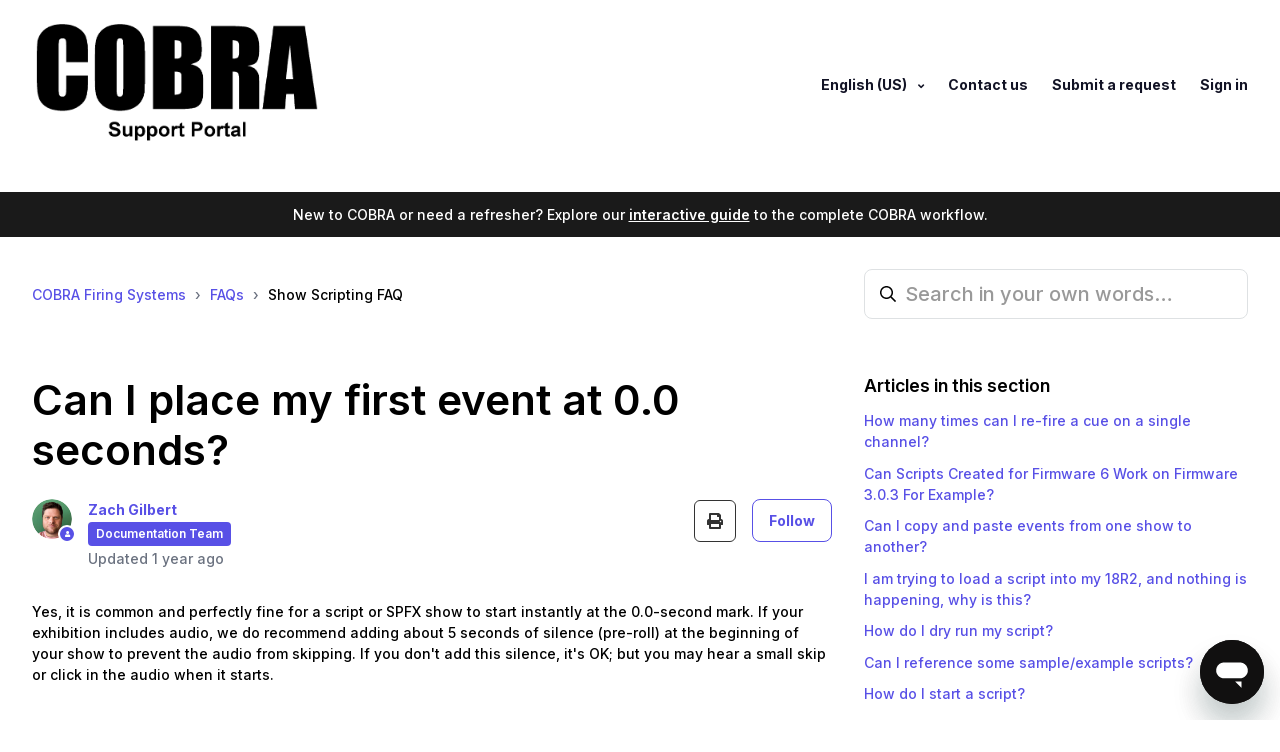

--- FILE ---
content_type: text/html; charset=utf-8
request_url: https://help.cobrafiringsystems.com/hc/en-us/articles/5717447103003-Can-I-place-my-first-event-at-0-0-seconds
body_size: 12869
content:
<!DOCTYPE html>
<html dir="ltr" lang="en-US">
<head>
  <meta charset="utf-8" />
  <!-- v26840 -->


  <title>Can I place my first event at 0.0 seconds? &ndash; COBRA Firing Systems</title>

  

  <meta name="description" content="Yes, it is common and perfectly fine for a script or SPFX show to start instantly at the 0.0-second mark. If your exhibition includes..." /><meta property="og:image" content="https://help.cobrafiringsystems.com/hc/theming_assets/01JSJ67VER1W2SQY0AQ2YCN9FV" />
<meta property="og:type" content="website" />
<meta property="og:site_name" content="COBRA Firing Systems" />
<meta property="og:title" content="Can I place my first event at 0.0 seconds?" />
<meta property="og:description" content="Yes, it is common and perfectly fine for a script or SPFX show to start instantly at the 0.0-second mark. If your exhibition includes audio, we do recommend adding about 5 seconds of silence (pre-r..." />
<meta property="og:url" content="https://help.cobrafiringsystems.com/hc/en-us/articles/5717447103003-Can-I-place-my-first-event-at-0-0-seconds" />
<link rel="canonical" href="https://help.cobrafiringsystems.com/hc/en-us/articles/5717447103003-Can-I-place-my-first-event-at-0-0-seconds">
<link rel="alternate" hreflang="en-us" href="https://help.cobrafiringsystems.com/hc/en-us/articles/5717447103003-Can-I-place-my-first-event-at-0-0-seconds">
<link rel="alternate" hreflang="x-default" href="https://help.cobrafiringsystems.com/hc/en-us/articles/5717447103003-Can-I-place-my-first-event-at-0-0-seconds">

  <link rel="stylesheet" href="//static.zdassets.com/hc/assets/application-f34d73e002337ab267a13449ad9d7955.css" media="all" id="stylesheet" />
  <link rel="stylesheet" type="text/css" href="/hc/theming_assets/13320583/5339379695643/style.css?digest=44620492158747">

  <link rel="icon" type="image/x-icon" href="/hc/theming_assets/01JSJ67VQB0G5HDSYXXPG6AHT5">

    

  <meta name="viewport" content="width=device-width, initial-scale=1.0" />
<link rel="preconnect" href="https://fonts.gstatic.com" crossorigin>




  <link href="https://fonts.googleapis.com/css2?family=Inter:wght@500;600;700&display=swap" rel="stylesheet">















  <link href="https://fonts.googleapis.com/css2?family=Inter:wght@500;600;700&display=swap" rel="stylesheet">












<link rel="stylesheet" href="https://use.fontawesome.com/releases/v5.15.3/css/all.css">
<link rel="stylesheet" href="//cdn.jsdelivr.net/gh/highlightjs/cdn-release@10.7.2/build/styles/github.min.css">
<link rel="stylesheet" href="//cdn.jsdelivr.net/npm/magnific-popup@1.1.0/dist/magnific-popup.min.css">
<link rel="stylesheet" href="/hc/theming_assets/01JSJ67TMR8NBY1H1GKFTAAQGS" />
<script src="//cdn.jsdelivr.net/npm/jquery@3.6.0/dist/jquery.min.js"></script>
<script src="//cdn.jsdelivr.net/npm/magnific-popup@1.1.0/dist/jquery.magnific-popup.min.js"></script>
<script src="//cdn.jsdelivr.net/gh/highlightjs/cdn-release@10.7.2/build/highlight.min.js"></script>
<script>
  window.LotusConfig = {};
  LotusConfig.css = {
    activeClass: 'is-active',
    hiddenClass: 'is-hidden'
  };
  LotusConfig.popularSearchesKeywords = "Error Code Reference Guide, How Many MJG Igniter's Can I Fire";
  LotusConfig.signedIn = false;
  LotusConfig.customBlocks = [
    {
      id: 1,
      show: true,
      type: "custom",
      url: 
            
              "https://cobrafiringsystemshelp.zendesk.com/hc/en-us/categories/7645481170331-FAQs"
            
          ,
      imageUrl: "/hc/theming_assets/01JSJ67W22G1GM5QMQ3V2XSFEH",
      title: 
                "FAQs"
              ,
      text: 
              ""
            ,
    },
    {
      id: 2,
      show: true,
      type: "custom",
      url: 
              
                "https://cobrafiringsystemshelp.zendesk.com/hc/en-us/categories/5471171476763-User-Guides"
              
          ,
      imageUrl: "/hc/theming_assets/01JSJ67WBSBKGRGRW31YP76E8D",
      title: 
              "User Guides"
            ,
      text: 
              ""
            ,
    },
    {
      id: 3,
      show: true,
      type: "custom",
      url: 
              
                "https://cobrafiringsystemshelp.zendesk.com/hc/en-us/categories/5472278713883-General-Education-Documents-"
              
            ,
      imageUrl: "/hc/theming_assets/01JSJ67WN2T1NVEDM17SFP9QRV",
      title: 
                "General Education Documents"
              ,
      text: 
              ""
            ,
    },
    {
      id: 4,
      show: true,
      type: "custom",
      url: 
              
                "https://cobrafiringsystemshelp.zendesk.com/hc/en-us/categories/5472323948699"
              
            ,
      imageUrl: "/hc/theming_assets/01JSJ67WZF5FDFZ5W96Y046ZCZ",
      title: 
                "Equipment, Pre-Show, and Dry Run Checklists"
              ,
      text: 
              ""
            ,
    },
    {
      id: 5,
      show: true,
      type: "new_request",
      url: 
              "/hc/en-us/requests/new"
            ,
      imageUrl: "/hc/theming_assets/01JSJ67X9MQQSZDR2691CV3XC5",
      title: 
              "Submit a Support Request"
            ,
      text: 
              ""
            ,
    },
    {
      id: 6,
      show: false,
      type: "custom",
      url: 
              
                "#"
              
          ,
      imageUrl: "/hc/theming_assets/01JSJ67XM7D7Q4S79XQWMPRFHP",
      title: 
                "Hidden"
              ,
      text: 
              "Custom block text"
            ,
    }
  ]

</script>
<script src="https://cdn.jsdelivr.net/npm/@ryangjchandler/spruce@2.x.x/dist/spruce.umd.js"></script>
<script src="https://cdn.jsdelivr.net/gh/alpinejs/alpine@v2.8.2/dist/alpine.min.js"></script>
<script>
  window.Spruce.store('mobileMenu', {
    isOpen: false,
  });
</script>
<script src="/hc/theming_assets/01J8ZE0X3TN33GMG8JS9MZV8Y8"></script>
<script src="/hc/theming_assets/01JSJ67TFHDNN464VM8N91R07H"></script>
<script src="/hc/theming_assets/01JSJ67TKTF6HB7ZTP1GXK62X9"></script>
<script src="/hc/theming_assets/01JSJ67TMW6VDG95ZTG0EDWATK"></script>
<script src="/hc/theming_assets/01JSJ67SWRQW9YV52ZSHB71FHG"></script>
<script src="/hc/theming_assets/01JSJ67T9578F9ZHE93T64FPY1"></script>
<script src="/hc/theming_assets/01J8ZE0WG32DS4E8W81N5GV779"></script>
<script src="/hc/theming_assets/01JSJ67T8PGWAS7K5C4FFEED6A"></script>
<script src="/hc/theming_assets/01J8ZE0X55SW5FTWW23N3AJ4ZD"></script>
<script src="/hc/theming_assets/01JSJ67TFF40XQV1W2TQDBK32X"></script>

  
</head>
<body class="community-enabled">
  
  
  

  <a class="lt-skip-navigation" tabindex="1" href="#main-content">Skip to main content</a>
<div class="lt-layout">
  <header class="lt-topbar lt-container lt-py-4 lt-mb-8 lt-d-print-none" data-topbar>
    <div class="lt-container-inner lt-d-flex lt-align-items-center lt-justify-content-between lt-w-100">
      <div class="lt-d-flex lt-align-items-center">
        <a title="Home" href="/hc/en-us">
          <img class="lt-topbar__logo" src="/hc/theming_assets/01JSJ67VER1W2SQY0AQ2YCN9FV" alt="Logo">
        </a> 
        
      </div>

      <button 
        class="lt-menu-toggle"
        aria-label="Toggle navigation menu"
        aria-controls="user-nav"
        x-data="{}"
        x-bind:aria-expanded="$store.mobileMenu.isOpen" 
        x-bind:class="{'is-active': $store.mobileMenu.isOpen}"
        x-on:click="$store.mobileMenu.isOpen = !$store.mobileMenu.isOpen"
        x-on:keydown.escape="$store.mobileMenu.isOpen = false"
        >
        <span></span>
      </button>

      <nav 
        class="lt-topbar__controls lt-d-flex lt-flex-column lt-align-items-start lt-flex-lg-row lt-align-items-lg-center"
        id="user-nav"
        x-data="{}"
        x-bind:class="{'is-active': $store.mobileMenu.isOpen}"
        x-on:keydown.escape="$store.mobileMenu.isOpen = false">
        
        
        
        
        
        

        
          <div class="lt-dropdown lt-dropdown--topbar lt-dropdown--language-selector language-selector">
            <button class="lt-dropdown-toggle lt-topbar__link" aria-haspopup="true">
              English (US)
            </button>
            <span class="lt-dropdown-menu lt-dropdown-menu--topbar" role="menu">
              
                <a href="/hc/change_language/de?return_to=%2Fhc%2Fde" dir="ltr" rel="nofollow" role="menuitem">
                  Deutsch
                </a>
              
                <a href="/hc/change_language/es?return_to=%2Fhc%2Fes" dir="ltr" rel="nofollow" role="menuitem">
                  Español
                </a>
              
                <a href="/hc/change_language/it?return_to=%2Fhc%2Fit" dir="ltr" rel="nofollow" role="menuitem">
                  Italiano
                </a>
              
            </span>
          </div>
        
        <a class="lt-topbar__link" href="https://help.cobrafiringsystems.com/hc/en-us/p/contact">Contact us</a>
        
          <a class="lt-topbar__link" href="/hc/en-us/requests/new">Submit a request</a>
        
        
          
            <a class="lt-topbar__link" rel="nofollow" data-auth-action="signin" title="Opens a dialog" role="button" href="/hc/en-us/signin?return_to=https%3A%2F%2Fhelp.cobrafiringsystems.com%2Fhc%2Fen-us%2Farticles%2F5717447103003-Can-I-place-my-first-event-at-0-0-seconds">
              Sign in
            </a>
          
        
      </nav>
    </div>
  </header>
  
  <!-- Getting Started Guide Banner -->
  <style>
    .gs-banner {
      background: #1a1a1a;
      padding: 12px 20px;
      text-align: center;
      font-size: 14px;
      color: #fff;
      margin-top: -32px;
      margin-bottom: 32px;
    }
    .gs-banner a {
      color: #fff;
      font-weight: 600;
      text-decoration: underline;
      text-underline-offset: 2px;
    }
    .gs-banner a:hover {
      color: #ccc;
    }
    /* Hide on getting started page */
    .gs-banner.is-hidden {
      display: none;
    }
  </style>
  <div class="gs-banner lt-d-print-none" id="gs-banner">
    New to COBRA or need a refresher? Explore our <a href="https://help.cobrafiringsystems.com/hc/en-us/p/getting_started">interactive guide</a> to the complete COBRA workflow.
  </div>
  <script>
    // Hide banner on the getting started page itself
    if (window.location.pathname.indexOf('/p/getting_started') !== -1) {
      document.getElementById('gs-banner').classList.add('is-hidden');
    }
  </script>
  
  <script src="https://cdnjs.cloudflare.com/ajax/libs/moment.js/2.29.4/moment.min.js" crossorigin="anonymous" referrerpolicy="no-referrer"></script>
  <script src="https://cdnjs.cloudflare.com/ajax/libs/moment-timezone/0.5.34/moment-timezone-with-data-10-year-range.min.js"></script>
  
  <div class="lt-layout__main">

  <main role="main">
    <div class="lt-container article-page">
  <div class="lt-container-inner">
    <div class="lt-row lt-align-items-center lt-mb-5 lt-d-print-none">
      <div class="lt-col-md-8 lt-mb-4">
        <nav aria-label="Current location">
  <ol class="breadcrumbs">
    
      <li>
        
          <a href="/hc/en-us">COBRA Firing Systems</a>
        
      </li>
    
      <li>
        
          <a href="/hc/en-us/categories/7645481170331-FAQs">FAQs</a>
        
      </li>
    
      <li>
        
          <a href="/hc/en-us/sections/5527421800091-Show-Scripting-FAQ">Show Scripting FAQ</a>
        
      </li>
    
  </ol>
</nav>

      </div>
      <div class="lt-col-md-4 lt-mb-4">
        <div class="lt-search-box lt-search-box--small ">
          <form role="search" class="search" data-search="" data-instant="true" autocomplete="off" action="/hc/en-us/search" accept-charset="UTF-8" method="get"><input type="hidden" name="utf8" value="&#x2713;" autocomplete="off" /><input type="search" name="query" id="query" placeholder="Search in your own words…" autocomplete="off" aria-label="Search in your own words…" /></form>
        </div>
      </div>
    </div>

    <div class="lt-article-container" id="main-content">
      <div class="lt-article-container__column lt-article-container__sidenav">
        <div data-sidenav='{"mobileBreakpoint": 991}'></div>
      </div>
      
      <div class="lt-article-container__column lt-article-container__article">
        <article class="lt-article lt-mb-6" data-article itemscope itemtype="http://schema.org/Article">
          <header>
            <h1 class="lt-article__title lt-mb-4 lt-fs-3 lt-fs-md-1" itemprop="name">
              
              Can I place my first event at 0.0 seconds?
            </h1>

            <div class="lt-d-sm-flex lt-justify-content-between lt-mb-4 lt-align-items-start">
              <div class="lt-mb-2 lt-me-sm-4">
                <div class="lt-entry-info ">
                  
                    <div class="lt-entry-info__avatar">
                      <div
                          class="lt-avatar lt-avatar--agent">
                        <img 
                          class="lt-user-avatar lt-user-avatar--default"
                          src="https://help.cobrafiringsystems.com/system/photos/29699362976667/Zach_circle.jpg" alt="" />
                      </div>
                    </div>
                  
                  <div class="lt-entry-info__content">
                    
                      <b class="author">
                        <a href="/hc/en-us/profiles/1268819173909-Zach-Gilbert">
                        	Zach Gilbert
                        </a>
                      </b>
                    

                    
										<!-- Removed lt-pt-1 class from div below...added negative margin to get rid of the first badge margin causing it to be out of line with name and updated text above/below-->
                      <div class="" style="margin-left: -2px;">
                        
                          
                            <span class="community-badge community-badge-titles" title=""
                                  aria-label="Documentation Team">
                              
                              Documentation Team
                            </span>
                          
                        
                        
                        
                          
                        
                      </div>
                    
                    
                    <div class="lt-meta">
                      
                        Updated <time datetime="2024-09-05T17:55:38Z" title="2024-09-05T17:55:38Z" data-datetime="relative">September 05, 2024 17:55</time>
                      
                    </div>
                    
                  </div>
                </div>
              </div>

              <div class="lt-article-subscribe lt-d-flex lt-d-print-none lt-align-items-center">
                
                  <button class="lt-btn lt-btn--print" onclick="javascript:print();" title="Print this article. Tip: Uncheck 'Headers and footers' in print settings for best results.">
                    <span class="fas fa-print" aria-hidden="true">
                    </span>
                  </button>
                
                

                
                  <div data-helper="subscribe" data-json="{&quot;item&quot;:&quot;article&quot;,&quot;url&quot;:&quot;/hc/en-us/articles/5717447103003-Can-I-place-my-first-event-at-0-0-seconds/subscription.json&quot;,&quot;follow_label&quot;:&quot;Follow&quot;,&quot;unfollow_label&quot;:&quot;Unfollow&quot;,&quot;following_label&quot;:&quot;Following&quot;,&quot;can_subscribe&quot;:true,&quot;is_subscribed&quot;:false}"></div>
                
              </div>
            </div>
          </header>

          <div class="lt-article__body" itemprop="articleBody">
            <p>Yes, it is common and perfectly fine for a script or SPFX show to start instantly at the 0.0-second mark. If your exhibition includes audio, we do recommend adding about 5 seconds of silence (pre-roll) at the beginning of your show to prevent the audio from skipping. If you don't add this silence, it's OK; but you may hear a small skip or click in the audio when it starts.</p>
          </div>

          

          <div data-prevnext></div>
        </article>

        
          <footer class="lt-article-vote lt-d-print-none lt-mb-6 lt-p-5">
            <div class="h5 lt-article-vote__question">Was this article helpful?</div>
            <div class="lt-article-vote__controls lt-mb-3">
              <button type="button" class="lt-btn lt-btn--default lt-article-vote__item lt-article-vote__item--up" data-helper="vote" data-item="article" data-type="up" data-id="5717447103003" data-upvote-count="0" data-vote-count="0" data-vote-sum="0" data-vote-url="/hc/en-us/articles/5717447103003/vote" data-value="null" data-label="0 out of 0 found this helpful" data-selected-class="lt-article-vote__item--voted" aria-label="This article was helpful" aria-pressed="false">Yes</button>
              <button type="button" class="lt-btn lt-btn--default lt-article-vote__item lt-article-vote__item--down" data-helper="vote" data-item="article" data-type="down" data-id="5717447103003" data-upvote-count="0" data-vote-count="0" data-vote-sum="0" data-vote-url="/hc/en-us/articles/5717447103003/vote" data-value="null" data-label="0 out of 0 found this helpful" data-selected-class="lt-article-vote__item--voted" aria-label="This article was not helpful" aria-pressed="false">No</button>
            </div>
            <small class="lt-article-vote__count">
              <span class="lt-article-vote-label" data-helper="vote" data-item="article" data-type="label" data-id="5717447103003" data-upvote-count="0" data-vote-count="0" data-vote-sum="0" data-vote-url="/hc/en-us/articles/5717447103003/vote" data-value="null" data-label="0 out of 0 found this helpful">0 out of 0 found this helpful</span>
            </small>
          </footer>
        

        

        
          <section class="lt-comments" itemscope itemtype="http://schema.org/UserComments" id="article-comments">
            <header class="lt-comments__header ">
              <h2>Comments</h2>
              <div class="lt-comment-sorter lt-mb-5 lt-d-print-none lt-d-md-flex lt-align-items-center lt-justify-content-between">
                <div class="lt-mb-4 lt-pe-md-4">
                  0 comments
                </div>
          
                
              </div>
            </header>
          
            
          
            <p class="lt-comments__callout lt-d-print-none">Article is closed for comments.</p>
          
            
          </section>
        
      </div>
      <div class="lt-article-container__column lt-article-container__toc lt-d-print-none">
        <div data-toc='{"mobileBreakpoint": 991}'></div>
      </div>
      
      <div class="lt-article-container__column lt-article-container__sidebar lt-d-print-none">
        
          <section class="lt-section-articles">
            <h3 class="lt-section-articles__title">Articles in this section</h3>
            <ul class="lt-section-articles__list">
              
                <li class="lt-section-articles__item">
                  <a href="/hc/en-us/articles/40247695515675-How-many-times-can-I-re-fire-a-cue-on-a-single-channel"
                    class="lt-section-articles__link ">How many times can I re-fire a cue on a single channel?</a>
                </li>
              
                <li class="lt-section-articles__item">
                  <a href="/hc/en-us/articles/23341324904091-Can-Scripts-Created-for-Firmware-6-Work-on-Firmware-3-0-3-For-Example"
                    class="lt-section-articles__link ">Can Scripts Created for Firmware 6 Work on Firmware 3.0.3 For Example?</a>
                </li>
              
                <li class="lt-section-articles__item">
                  <a href="/hc/en-us/articles/8698415738139-Can-I-copy-and-paste-events-from-one-show-to-another"
                    class="lt-section-articles__link ">Can I copy and paste events from one show to another?</a>
                </li>
              
                <li class="lt-section-articles__item">
                  <a href="/hc/en-us/articles/5716847860251-I-am-trying-to-load-a-script-into-my-18R2-and-nothing-is-happening-why-is-this"
                    class="lt-section-articles__link ">I am trying to load a script into my 18R2, and nothing is happening, why is this?</a>
                </li>
              
                <li class="lt-section-articles__item">
                  <a href="/hc/en-us/articles/5718465263515-How-do-I-dry-run-my-script"
                    class="lt-section-articles__link ">How do I dry run my script?</a>
                </li>
              
                <li class="lt-section-articles__item">
                  <a href="/hc/en-us/articles/5716764730651-Can-I-reference-some-sample-example-scripts"
                    class="lt-section-articles__link ">Can I reference some sample/example scripts?</a>
                </li>
              
                <li class="lt-section-articles__item">
                  <a href="/hc/en-us/articles/5717374677147-How-do-I-start-a-script"
                    class="lt-section-articles__link ">How do I start a script?</a>
                </li>
              
                <li class="lt-section-articles__item">
                  <a href="/hc/en-us/articles/5718751812635-Do-I-need-to-clear-my-current-scripts-before-loading-new-scripts"
                    class="lt-section-articles__link ">Do I need to clear my current scripts before loading new scripts?</a>
                </li>
              
                <li class="lt-section-articles__item">
                  <a href="/hc/en-us/articles/5718462151323-How-do-I-know-my-script-is-loaded"
                    class="lt-section-articles__link ">How do I know my script is loaded?</a>
                </li>
              
                <li class="lt-section-articles__item">
                  <a href="/hc/en-us/articles/5718848437147-What-is-an-alternate-firing-event-and-how-do-I-use-it-within-my-script"
                    class="lt-section-articles__link ">What is an alternate firing event, and how do I use it within my script?</a>
                </li>
              
            </ul>
            
              <a href="/hc/en-us/sections/5527421800091-Show-Scripting-FAQ"
                class="lt-btn lt-btn--default">See more</a>
            
          </section>
        
        
          <div class="lt-article-boxes lt-mb-4">
            
              <div class="lt-article-box lt-d-flex" href="
                    #
                  ">
                <img class="lt-article-box__icon" data-svg src="/hc/theming_assets/01JSJ67XXFMJN4KSX980JE7Y34"
                    alt="">
                <div class="lt-article-box__content lt-mt-3">
                  <div class="h5 lt-article-box__title lt-mb-1">
                    
                      Our Support Team Hours:
                    
                  </div>
                  
                  <iframe src="https://cobra.api.cobrashowcreator.com/support/widgets/hours/today/html?brand=cobra&source=HELP_PORTAL" height="0px" style="border: none; height: 44px; width: calc(100% - 2px); max-width: calc(100% - 2px); margin: -1px; margin-top: 10px; margin-bottom: 10px;"></iframe>
                  
                  <div class="lt-article-box__text">
                    
                      We can be reached by phone at 518-741-4300 or email help@cobrafiringsystems.com
                    
                  </div>
                </div>
              </div>
            
            
              <div class="lt-article-box lt-d-flex" 
                href="
                  #
                ">
                <img class="lt-article-box__icon" data-svg src="/hc/theming_assets/01JSJ67Y793P4SN37ARM7T8YMP"
                    alt="">
                <div class="lt-article-box__content lt-mt-3">
                  <div class="h5 lt-article-box__title lt-mb-1">
                    
                      Emergency Shoot Site Support
                    
                  </div>
                  <div class="lt-article-box__text">
                    
                      COBRA offers a 24-hour support system for on-site emergencies. If you are on a shoot site and encounter a show-stopping issue, please reach out to us via phone at 929-930-6868.
                    
                  </div>
                </div>
              </div>
            
            
          
        
      </div>
    </div>
  </div>
</div>


<script>
(function() {
  // Store original content for restoration after print
  var originalMetaHTML = null;
  var metaElement = null;
  var printHeader = null;

  // Format date as "Month Day, Year" (e.g., "December 15, 2024")
  function formatDate(isoString) {
    var date = new Date(isoString);
    var options = { year: 'numeric', month: 'long', day: 'numeric' };
    return date.toLocaleDateString('en-US', options);
  }

  // Get breadcrumb text from the page (excluding "COBRA Firing Systems")
  function getBreadcrumbText() {
    var breadcrumbs = document.querySelector('.breadcrumbs');
    if (breadcrumbs) {
      var items = breadcrumbs.querySelectorAll('li');
      var parts = [];
      items.forEach(function(item) {
        var text = item.textContent.trim();
        // Skip "COBRA Firing Systems" since we have the logo
        if (text && text !== 'COBRA Firing Systems') {
          parts.push(text);
        }
      });
      return parts.join(' › ');
    }
    return '';
  }

  // Create print header with logo and breadcrumbs on same line
  function createPrintHeader() {
    var header = document.createElement('div');
    header.id = 'print-header';

    // Get breadcrumb path (without COBRA Firing Systems)
    var breadcrumbText = getBreadcrumbText();
    var breadcrumbHTML = breadcrumbText ? '<span id="print-breadcrumbs">' + breadcrumbText + '</span>' : '';

    // Single line: Logo + Title on left, breadcrumbs on right
    header.innerHTML = '<div id="print-header-inner"><div id="print-header-left"><img src="https://media.cobrafiringsystems.com/images/logos/gs_p_cobra.png" alt="COBRA"><span>COBRA Support Portal</span></div>' + breadcrumbHTML + '</div>';
    header.style.cssText = 'display:none;padding:0 0 10pt 0;margin:0 0 10pt 0;border-bottom:1px solid #ccc;';

    // Insert at the beginning of the article
    var article = document.querySelector('.lt-article');
    if (article) {
      article.insertBefore(header, article.firstChild);
    }
    return header;
  }

  // Initialize print header on page load
  printHeader = createPrintHeader();

  // Clear backgrounds on an element and ALL its ancestors up to the article
  function clearBackgroundsUpTree(element) {
    var current = element;
    var article = document.querySelector('.lt-article');
    while (current && current !== article && current !== document.body) {
      current.style.setProperty('background', 'transparent', 'important');
      current.style.setProperty('background-color', 'transparent', 'important');
      current.style.setProperty('background-image', 'none', 'important');
      current.style.setProperty('box-shadow', 'none', 'important');
      current.style.setProperty('border-radius', '0', 'important');
      current = current.parentElement;
    }
  }

  // Store original styles for restoration
  var elementsToRestore = [];

  // Before print: Transform date and show header
  window.addEventListener('beforeprint', function() {
    // Show print header
    if (printHeader) {
      printHeader.style.display = 'block';
    }

    // Transform date
    var metaEl = document.querySelector('.lt-entry-info .lt-meta');
    if (metaEl) {
      metaElement = metaEl;
      originalMetaHTML = metaEl.innerHTML;

      // Find the time element to get the datetime
      var timeEl = metaEl.querySelector('time[datetime]');
      if (timeEl) {
        var datetime = timeEl.getAttribute('datetime');
        if (datetime) {
          // Replace entire content with just the formatted date
          metaEl.innerHTML = 'Last updated: ' + formatDate(datetime);
        }
      }

      // Force remove any background styling on meta and all ancestors
      metaEl.style.cssText = 'background:transparent!important;background-color:transparent!important;color:#333!important;font-style:normal!important;';

      // Clear backgrounds all the way up the DOM tree
      clearBackgroundsUpTree(metaEl);
    }

    // Also clear on entry-info and content
    var entryInfo = document.querySelector('.lt-entry-info');
    if (entryInfo) {
      entryInfo.style.cssText = 'background:transparent!important;background-color:transparent!important;';
      clearBackgroundsUpTree(entryInfo);
    }

    var entryContent = document.querySelector('.lt-entry-info__content');
    if (entryContent) {
      entryContent.style.cssText = 'background:transparent!important;background-color:transparent!important;';
    }

    // Clear backgrounds on all elements in the header area
    var headerDivs = document.querySelectorAll('.lt-article header div');
    headerDivs.forEach(function(div) {
      div.style.setProperty('background', 'transparent', 'important');
      div.style.setProperty('background-color', 'transparent', 'important');
      div.style.setProperty('background-image', 'none', 'important');
      div.style.setProperty('box-shadow', 'none', 'important');
    });
  });

  // After print: Restore original content and hide header
  window.addEventListener('afterprint', function() {
    // Hide print header
    if (printHeader) {
      printHeader.style.display = 'none';
    }

    // Restore date
    if (metaElement && originalMetaHTML !== null) {
      metaElement.innerHTML = originalMetaHTML;
      metaElement.style.cssText = '';
    }

    // Restore entry-info styles
    var entryInfo = document.querySelector('.lt-entry-info');
    if (entryInfo) {
      entryInfo.style.cssText = '';
    }

    var entryContent = document.querySelector('.lt-entry-info__content');
    if (entryContent) {
      entryContent.style.cssText = '';
    }

    // Restore header div styles
    var headerDivs = document.querySelectorAll('.lt-article header div');
    headerDivs.forEach(function(div) {
      div.style.cssText = '';
    });
  });
})();
</script>
  </main>

  </div>
  <footer class="lt-footer lt-container lt-py-8 lt-d-print-none">
    <div class="lt-container-inner lt-d-flex lt-flex-column lt-flex-sm-row lt-justify-content-between">
      <div class="lt-footer__copyright copyright lt-mb-4 lt-mb-sm-0">
        <p>&copy; COBRA Firing Systems</p>
        
      </div>
      <div>
        
          <a href="https://www.facebook.com/groups/337841586325004/" target="_blank" class="lt-footer__social-link fab fa-facebook">
            <span class="sr-only">Facebook</span>
          </a>
        
        
        
          <a href="https://www.youtube.com/user/cobrafiringsystems" target="_blank" class="lt-footer__social-link fab fa-youtube">
            <span class="sr-only">YouTube</span>
          </a>
        
        
        
          <a href="https://www.instagram.com/explore/tags/cobrafiringsystems/" target="_blank" class="lt-footer__social-link fab fa-instagram">
            <span class="sr-only">Instagram</span>
          </a>
        
        <a href="https://www.tiktok.com/@cobrafiringsystems" target="_blank" class="lt-footer__social-link fab fa-tiktok">
          <span class="sr-only">TikTok</span>
        </a>
      </div>
    </div>
  </footer>
</div>

<button class="lt-scroll-to-top fa fa-angle-up lt-d-print-none lt-p-0 lt-d-none lt-d-md-flex lt-justify-content-center lt-align-items-center" data-scroll-to-top>
  <div class="sr-only">Return to top</div>
</button>


<script defer data-domain="help.cobrafiringsystems.com" src="https://plausible.io/js/plausible.js"></script>
<div 
  class="lt-backdrop"
  x-data=""
  x-bind:class="{'is-active': $store.mobileMenu.isOpen}"
  x-on:click="$store.mobileMenu.isOpen = false">
</div>

<script id="ze-snippet" src="https://static.zdassets.com/ekr/snippet.js?key=84a05ca8-6487-47db-9e3c-fe06a349e6ad"> </script>

<div id="custom_zendesk_chat_launcer_container">
    <div shape="circle" id="custom_zendesk_chat_launcer_button_container">
    	<button id="custom_zendesk_chat_launcer_button" shape="circle" aria-label="Open messaging window" class="" type="button" onclick="openChatWidget()">
    	    <div id="custom_zendesk_chat_launcer_unread_message_indicator"></div>
    		<div aria-hidden="false" id="custom_zendesk_chat_launcer_icon_container">
    			<svg position="right" id="custom_zendesk_chat_launcer_icon" width="24px" height="24px" viewBox="0 0 24 24" version="1.1" xmlns="http://www.w3.org/2000/svg" xmlns:xlink="http://www.w3.org/1999/xlink">
    				<path d="M10,18 L6,22 L6,18 L10,18 Z M17,6 C19.7614237,6 22,8.23857625 22,11 C22,13.7614237 19.7614237,16 17,16 L17,16 L7,16 C4.23857625,16 2,13.7614237 2,11 C2,8.23857625 4.23857625,6 7,6 L7,6 Z" transform="translate(12.000000, 14.000000) scale(-1, 1) translate(-12.000000, -14.000000) "></path>
    			</svg>
    		</div>
    	</button>
    </div>
</div>

<style>
    #custom_zendesk_chat_launcer_container {
        color-scheme: light;
        height: 64px;
        width: 64px;
        position: fixed;
        bottom: 16px;
        right: 16px;
        border: 0px;
        margin-top: 0px;
        box-shadow: rgba(23, 73, 77, 0.15) 0px 20px 30px;
        animation: 0.2s ease-in 0.5s 1 normal forwards running ww-96e303e9-e31f-40ca-ae31-b52b46462a9c-widgetOnLoad;
        z-index: 999999;
        border-radius: 50%;
    }
    
    #custom_zendesk_chat_launcer_button_container {
        width: 64px;
        height: 64px;
        border-radius: 50%;
        box-shadow: rgba(36, 36, 36, 0.15) 0px 20px 30px 0px;
        display: flex;
        -webkit-box-align: center;
        align-items: center;
        -webkit-box-pack: center;
        justify-content: center;
        background-color: rgb(17, 16, 16) !important;
    }
    
    #custom_zendesk_chat_launcer_button {
        position: relative;
        /*overflow: hidden;*/
        border-radius: 50%;
        width: 100%;
        height: 100%;
        background-color: rgb(17, 16, 16);
        display: inline-flex;
        -webkit-box-align: center;
        align-items: center;
        -webkit-box-pack: center;
        justify-content: center;
        transition: border-color 0.25s ease-in-out, box-shadow 0.1s ease-in-out, background-color 0.25s ease-in-out, color 0.25s ease-in-out, outline-color 0.1s ease-in-out, z-index 0.25s ease-in-out;
        margin: 0px;
        cursor: pointer;
        text-decoration: none;
        text-overflow: ellipsis;
        white-space: nowrap;
        font-family: inherit;
        font-weight: 400;
        -webkit-font-smoothing: subpixel-antialiased;
        box-sizing: border-box;
        user-select: none;
        line-height: 38px;
        font-size: 14px;
        outline-color: transparent;
        border: none;
        padding: 0px;
        min-width: 40px;
        color: rgb(104, 115, 125);
    }
    
    #custom_zendesk_chat_launcer_icon_container {
        position: absolute;
        left: 0px;
        display: flex;
        -webkit-box-align: center;
        align-items: center;
        -webkit-box-pack: center;
        justify-content: center;
        height: 100%;
        width: 100%;
        transition: top 0.5s cubic-bezier(0.66, 0, 0.12, 1);
        top: 0px;
    }
    
    #custom_zendesk_chat_launcer_icon path {
        fill: rgb(255, 255, 255);
    }
    
    #custom_zendesk_chat_launcer_icon {
        width: 60% !important;
        height: 60% !important;
    }
    
    #custom_zendesk_chat_launcer_unread_message_indicator {
        opacity: 0;
        position: absolute;
        top: -8px;
        right: -8px;
        width: 32px;
        height: 32px;
        background-color: #e84d43;
        border-radius: 100%;
        display: flex;
        align-items: center;
        justify-content: center;
        box-shadow: 0 4px 6px -1px rgb(0 0 0 / 0.1), 0 2px 4px -2px rgb(0 0 0 / 0.1);
    }
    #custom_zendesk_chat_launcer_unread_message_indicator[show] {
        opacity: 1;
    }
    #custom_zendesk_chat_launcer_unread_message_indicator:after {
        content: attr(number-of-unread-messages);
        font-size: 18px;
        font-weight: 900;
        color: white;
        height: 100%;
        line-height: 1.9;
    }
</style>

<script>
    
    function openChatWidget() {
		if (window.zE != undefined) {
			window.zE('messenger', 'open');
		}
	}
	
	function updateChatUnreadMessageUI() {
	   if (window.number_of_unread_zendesk_messages > 0) {
	        document.querySelector('#custom_zendesk_chat_launcer_unread_message_indicator').setAttribute('show', true);
	        document.querySelector('#custom_zendesk_chat_launcer_unread_message_indicator').setAttribute('number-of-unread-messages', window.number_of_unread_zendesk_messages);
	   }else {
	        document.querySelector('#custom_zendesk_chat_launcer_unread_message_indicator').removeAttribute('show');
	   }
	}
	
	window.number_of_unread_zendesk_messages = 0;
	setTimeout(() => {
		// on page load always close widget
		if (window.zE != undefined) {
			window.zE('messenger', 'close');

			window.zE('messenger:on', 'unreadMessages', (count) => {
				console.log('New unread message', count);
				window.number_of_unread_zendesk_messages = count;
				updateChatUnreadMessageUI();
			});
		}
	}, 150);
    
</script>


<script src="/hc/theming_assets/01JSJ67T98Q9WWBPT6J1E43MCM"></script>
<script src="/hc/theming_assets/01JSJ67T1XG00HJPEMPRFX1FQC"></script>
<script src="/hc/theming_assets/01JSJ67T9C4XT355KWC8NBC6J6"></script>


  <!-- / -->

  
  <script src="//static.zdassets.com/hc/assets/en-us.f90506476acd6ed8bfc8.js"></script>
  <script src="https://cobrafiringsystemshelp.zendesk.com/auth/v2/host/without_iframe.js" data-brand-id="5339379695643" data-return-to="https://help.cobrafiringsystems.com/hc/en-us/articles/5717447103003-Can-I-place-my-first-event-at-0-0-seconds" data-theme="hc" data-locale="en-us" data-auth-origin="5339379695643,true,true"></script>

  <script type="text/javascript">
  /*

    Greetings sourcecode lurker!

    This is for internal Zendesk and legacy usage,
    we don't support or guarantee any of these values
    so please don't build stuff on top of them.

  */

  HelpCenter = {};
  HelpCenter.account = {"subdomain":"cobrafiringsystemshelp","environment":"production","name":"COBRA Firing Systems"};
  HelpCenter.user = {"identifier":"da39a3ee5e6b4b0d3255bfef95601890afd80709","email":null,"name":"","role":"anonymous","avatar_url":"https://assets.zendesk.com/hc/assets/default_avatar.png","is_admin":false,"organizations":[],"groups":[]};
  HelpCenter.internal = {"asset_url":"//static.zdassets.com/hc/assets/","web_widget_asset_composer_url":"https://static.zdassets.com/ekr/snippet.js","current_session":{"locale":"en-us","csrf_token":null,"shared_csrf_token":null},"usage_tracking":{"event":"article_viewed","data":"[base64]--91f5f517a49a61af529c06cc2e32296eb0e6a9af","url":"https://help.cobrafiringsystems.com/hc/activity"},"current_record_id":"5717447103003","current_record_url":"/hc/en-us/articles/5717447103003-Can-I-place-my-first-event-at-0-0-seconds","current_record_title":"Can I place my first event at 0.0 seconds?","current_text_direction":"ltr","current_brand_id":5339379695643,"current_brand_name":"COBRA Firing Systems","current_brand_url":"https://cobrafiringsystemshelp.zendesk.com","current_brand_active":true,"current_path":"/hc/en-us/articles/5717447103003-Can-I-place-my-first-event-at-0-0-seconds","show_autocomplete_breadcrumbs":true,"user_info_changing_enabled":false,"has_user_profiles_enabled":true,"has_end_user_attachments":true,"user_aliases_enabled":true,"has_anonymous_kb_voting":true,"has_multi_language_help_center":true,"show_at_mentions":true,"embeddables_config":{"embeddables_web_widget":true,"embeddables_help_center_auth_enabled":true,"embeddables_connect_ipms":false},"answer_bot_subdomain":"static","gather_plan_state":"subscribed","has_article_verification":true,"has_gather":true,"has_ckeditor":true,"has_community_enabled":true,"has_community_badges":true,"has_community_post_content_tagging":false,"has_gather_content_tags":true,"has_guide_content_tags":true,"has_user_segments":true,"has_answer_bot_web_form_enabled":true,"has_garden_modals":false,"theming_cookie_key":"hc-da39a3ee5e6b4b0d3255bfef95601890afd80709-2-preview","is_preview":false,"has_search_settings_in_plan":true,"theming_api_version":3,"theming_settings":{"toggle_translations":false,"body_bg":"#fff","brand_primary":"rgba(88, 80, 230, 1)","text_color":"#000","link_color":"rgba(88, 80, 230, 1)","button_color":"rgba(88, 80, 230, 1)","border_color":"#eceeef","block_bg":"#f2f4fa","block_hover_bg":"#ff6f48","brand_info":"#5bc0de","brand_success":"#0c9","brand_warning":"#fad782","brand_danger":"#ff5252","font_size_base":"14px","heading_font":"Inter, sans-serif","heading_font_weight":"600","font_family_base":"Inter, sans-serif","line_height_base":"1.5","logo":"/hc/theming_assets/01JSJ67VER1W2SQY0AQ2YCN9FV","logo_height":"120px","favicon":"/hc/theming_assets/01JSJ67VQB0G5HDSYXXPG6AHT5","border_radius_base":"8px","border_width":"1px","topbar_bg":"rgba(255, 255, 255, 1)","topbar_text_color":"#000","topbar_link_color":"#121325","topbar_button_color":"#1a73e8","show_help_center_name":false,"help_center_name":"COBRA Support Portal","show_category_menu":false,"show_sign_in":true,"show_submit_a_request":true,"topbar_link_1_toggle":false,"topbar_link_1_title":"Link 1","topbar_link_1_url":"#link1","topbar_link_2_toggle":false,"topbar_link_2_title":"Link 2","topbar_link_2_url":"#link2","topbar_link_3_toggle":false,"topbar_link_3_title":"Link 3","topbar_link_3_url":"#link3","footer_bg":"#f7f7f9","footer_text_color":"#121325","footer_link_color":"#101010","footer_social_link_color":"#101010","toggle_footer_creator_text":false,"footer_social_icon_height":"1.5rem","show_info_block":false,"toggle_custom_blocks":true,"toggle_promoted_articles":true,"promoted_articles_type":"accordion","category_tree_type":"boxes","toggle_recent_activities":false,"toggle_contact_boxes":true,"toggle_bottom_cta":true,"categories_per_line":2,"promoted_articles_per_line":4,"hero_button_bg":"rgba(0, 123, 255, 1)","hero_title":"Just ask. We’ll get you the answer.","search_placeholder":"Search in your own words…","show_hero_unit_button":true,"show_popular_searches":true,"popular_searches_label":"Popular","popular_searches_keywords":"Error Code Reference Guide, How Many MJG Igniter's Can I Fire","info_block_title":"NEW! MJG Max Fire Calculator","info_block_text":"Our All New Max Firing Calculator will let you know how many MJG Initiators you can fire directly connected to your module or at a distance at the same time.","custom_blocks_per_line":5,"custom_blocks_bg":"#000000","custom_blocks_text_color":"#ffffff","icon_height":"62px","custom_block_1_toggle":true,"custom_block_1_type":"custom","custom_block_1_icon":"/hc/theming_assets/01JSJ67W22G1GM5QMQ3V2XSFEH","custom_block_1_title":"FAQs","custom_block_1_text":"","custom_block_1_url":"https://cobrafiringsystemshelp.zendesk.com/hc/en-us/categories/7645481170331-FAQs","custom_block_2_toggle":true,"custom_block_2_type":"custom","custom_block_2_icon":"/hc/theming_assets/01JSJ67WBSBKGRGRW31YP76E8D","custom_block_2_title":"User Guides","custom_block_2_text":"","custom_block_2_url":"https://cobrafiringsystemshelp.zendesk.com/hc/en-us/categories/5471171476763-User-Guides","custom_block_3_toggle":true,"custom_block_3_type":"custom","custom_block_3_icon":"/hc/theming_assets/01JSJ67WN2T1NVEDM17SFP9QRV","custom_block_3_title":"General Education Documents","custom_block_3_text":"","custom_block_3_url":"https://cobrafiringsystemshelp.zendesk.com/hc/en-us/categories/5472278713883-General-Education-Documents-","custom_block_4_toggle":true,"custom_block_4_type":"custom","custom_block_4_icon":"/hc/theming_assets/01JSJ67WZF5FDFZ5W96Y046ZCZ","custom_block_4_title":"Equipment, Pre-Show, and Dry Run Checklists","custom_block_4_text":"","custom_block_4_url":"https://cobrafiringsystemshelp.zendesk.com/hc/en-us/categories/5472323948699","custom_block_5_toggle":true,"custom_block_5_type":"new_request","custom_block_5_icon":"/hc/theming_assets/01JSJ67X9MQQSZDR2691CV3XC5","custom_block_5_title":"Submit a Support Request","custom_block_5_text":"","custom_block_5_url":"#","custom_block_6_toggle":false,"custom_block_6_type":"custom","custom_block_6_icon":"/hc/theming_assets/01JSJ67XM7D7Q4S79XQWMPRFHP","custom_block_6_title":"Hidden","custom_block_6_text":"Custom block text","custom_block_6_url":"#","bottom_cta_bg":"rgba(0, 0, 0, 1)","bottom_cta_title_color":"#fff","bottom_cta_subtitle_color":"#fff","bottom_cta_button_color":"#039afe","bottom_cta_title":"Can't find what you're looking for?","bottom_cta_subtitle":"Let us help you!","contact_boxes_title":"More Resources","contact_boxes_per_line":4,"contact_boxes_icon_size":"3rem","contact_box_1_toggle":true,"contact_box_1_link_toggle":false,"contact_box_1_url":"#","contact_box_1_icon":"/hc/theming_assets/01JSJ67XXFMJN4KSX980JE7Y34","contact_box_1_title":"Current Support Team Hours:","contact_box_1_text":"We can be reached by phone at 518-741-4300 or email help@cobrafiringsystems.com","contact_box_2_toggle":true,"contact_box_2_link_toggle":false,"contact_box_2_url":"\"Href=tel: 929-930-6868\"","contact_box_2_icon":"/hc/theming_assets/01JSJ67Y793P4SN37ARM7T8YMP","contact_box_2_title":"Emergency Shoot Site Support","contact_box_2_text":"COBRA offers a 24-hour support system for on-site emergencies. If you are on a shoot site and encounter a show-stopping issue, please reach out to us via phone at 929-930-6868.","contact_box_3_toggle":true,"contact_box_3_link_toggle":true,"contact_box_3_url":"https://www.facebook.com/groups/337841586325004/","contact_box_3_icon":"/hc/theming_assets/01JSJ67YJ2G8HFEHWA60BE4KCM","contact_box_3_title":"Connect on Facebook!","contact_box_3_text":"Connect with other #TeamCOBRA members on our Facebook Page.","contact_box_4_toggle":true,"contact_box_4_link_toggle":true,"contact_box_4_url":"https://www.youtube.com/user/cobrafiringsystems","contact_box_4_icon":"/hc/theming_assets/01JSJ67YWHZ07Y04DPM3RJG0RQ","contact_box_4_title":"YouTube Support","contact_box_4_text":"For how-to and support videos please visit our channel","toggle_facebook_icon":true,"facebook_url":"https://www.facebook.com/groups/337841586325004/","toggle_twitter_icon":false,"twitter_url":"https://twitter.com","toggle_youtube_icon":true,"youtube_url":"https://www.youtube.com/user/cobrafiringsystems","toggle_linkedin_icon":false,"linkedin_url":"https://linkedin.com","toggle_instagram_icon":true,"instagram_url":"https://www.instagram.com/explore/tags/cobrafiringsystems/","show_articles_in_section":true,"show_article_author":true,"show_article_comments":true,"show_follow_article":true,"show_print_article":true,"show_article_sharing":false,"show_article_boxes":true,"article_boxes_icon_size":"2rem","article_box_1_toggle":true,"article_box_1_link_toggle":false,"article_box_1_url":"#","article_box_1_icon":"/hc/theming_assets/01JSJ67XXFMJN4KSX980JE7Y34","article_box_1_title":"Our Support Team Hours:","article_box_1_text":"We can be reached by phone at 518-741-4300 or email help@cobrafiringsystems.com","article_box_2_toggle":true,"article_box_2_link_toggle":false,"article_box_2_url":"#","article_box_2_icon":"/hc/theming_assets/01JSJ67Y793P4SN37ARM7T8YMP","article_box_2_title":"Emergency Shoot Site Support","article_box_2_text":"COBRA offers a 24-hour support system for on-site emergencies. If you are on a shoot site and encounter a show-stopping issue, please reach out to us via phone at 929-930-6868.","article_box_3_toggle":false,"article_box_3_link_toggle":true,"article_box_3_url":"#","article_box_3_icon":"/hc/theming_assets/01JSJ67ZKH4WW61DQMRSDVH6TD","article_box_3_title":"Follow us on Twitter","article_box_3_text":"Get the latest news and updates first","article_box_4_toggle":false,"article_box_4_link_toggle":true,"article_box_4_url":"#","article_box_4_icon":"/hc/theming_assets/01JSJ67YWHZ07Y04DPM3RJG0RQ","article_box_4_title":"YouTube Support","article_box_4_text":"Fow how-to and support videos please visit our channel","show_follow_section":true,"show_follow_community_post":false,"show_print_post":false,"show_community_post_sharing":false,"show_follow_community_topic":true,"show_new_request_tip":true,"new_request_tip_background":"rgba(213, 253, 225, 1)","new_request_tip_text":"Didn't find an answer to your question? Not to worry. Let us know how we can help. A support agent will follow up via email.","error_page_articles_title":"These articles might be helpful"},"has_pci_credit_card_custom_field":true,"help_center_restricted":false,"is_assuming_someone_else":false,"flash_messages":[],"user_photo_editing_enabled":true,"user_preferred_locale":"en-us","base_locale":"en-us","login_url":"/hc/en-us/signin?return_to=https%3A%2F%2Fhelp.cobrafiringsystems.com%2Fhc%2Fen-us%2Farticles%2F5717447103003-Can-I-place-my-first-event-at-0-0-seconds","has_alternate_templates":true,"has_custom_statuses_enabled":true,"has_hc_generative_answers_setting_enabled":true,"has_generative_search_with_zgpt_enabled":false,"has_suggested_initial_questions_enabled":false,"has_guide_service_catalog":true,"has_service_catalog_search_poc":false,"has_service_catalog_itam":false,"has_csat_reverse_2_scale_in_mobile":false,"has_knowledge_navigation":false,"has_unified_navigation":false,"has_unified_navigation_eap_access":false,"has_csat_bet365_branding":false,"version":"v26840","dev_mode":false};
</script>

  
  
  <script src="//static.zdassets.com/hc/assets/hc_enduser-be182e02d9d03985cf4f06a89a977e3d.js"></script>
  <script type="text/javascript" src="/hc/theming_assets/13320583/5339379695643/script.js?digest=44620492158747"></script>
  <script src="//analytics.zdassets.com/hc/assets/analytics-aa1f347242302565819d86b80d61094e.js"></script>
</body>
</html>

--- FILE ---
content_type: text/html; charset=utf-8
request_url: https://cobra.api.cobrashowcreator.com/support/widgets/hours/today/html?brand=cobra&source=HELP_PORTAL
body_size: 2563
content:
<!DOCTYPE html>
<html lang="en">
<head>
    <meta charset="UTF-8">
    <meta http-equiv="X-UA-Compatible" content="IE=edge">
    <meta name="viewport" content="width=device-width, initial-scale=1.0">
    <title>Support Hours</title>

    <script src="https://unpkg.com/tailwindcss-jit-cdn"></script>
    <script src="https://unpkg.com/vue@3.2.31/dist/vue.global.prod.js"></script>
    <script src="https://cdnjs.cloudflare.com/ajax/libs/moment.js/2.29.2/moment.min.js"></script>
    <script src="https://cdnjs.cloudflare.com/ajax/libs/moment-timezone/0.5.34/moment-timezone-with-data-10-year-range.min.js"></script>
    <script src="https://cdnjs.cloudflare.com/ajax/libs/moment-business-days/1.2.0/index.min.js" integrity="sha512-O4XvevLAh+LDhB7I+GjsQeHft1q7oJWMyNbvYYMeNUYoW5VWmj3nmiMrPFGnde6qZ8UlPpz8ySWQMTUNDM0HUA==" crossorigin="anonymous" referrerpolicy="no-referrer"></script>

    <base target="_parent">
</head>

<script type="tailwind-config">
{
    theme: {
        screens: {
            'sm': '400px', //Modified
            'md': '855px',
            'lg': '1024px',
            'xl': '1280px',
            '2xl': '1536px',
        }
    }
}
</script>

<body id="app" class="flex">

    <div class="overflow-hidden bg-white shadow rounded-md m-0.5 p-3 text-xs w-full sm:w-auto">
        <div class="flex space-x-2 items-start">
            <div class="flex items-center gap-3">
				<span class="relative flex h-2 w-2">
					<span class="animate-ping absolute inline-flex h-full w-full rounded-full opacity-75" :class="{'bg-green-400': is_currently_open == true, 'bg-red-400': is_currently_open != true}"></span>
					<span class="relative inline-flex rounded-full h-2 w-2" :class="{'bg-green-500': is_currently_open == true, 'bg-red-500': is_currently_open != true}"></span>
				</span>

				<span v-if="SUPPORT_HOURS?.is_holiday == true">
					Closed today for holiday
				</span>
				<span v-else-if="SUPPORT_HOURS?.is_open_today == false">
					Closed today
				</span>
				<span v-else-if="SUPPORT_HOURS?.is_open_today == true && is_currently_open == false && is_before_opening == true">
					Will open
					<span v-if="SUPPORT_HOURS?.today_hours?.start != undefined">
						at %{moment(SUPPORT_HOURS.today_hours.start).format('h:mm A')} 
					</span>
					<span v-if="SUPPORT_HOURS?.today_hours?.end != undefined">
						until %{moment(SUPPORT_HOURS.today_hours.end).format('h:mm A')} 
					</span>
					
					<span>
						%{ willOpenCalendarFormat(SUPPORT_HOURS.today_hours.start) }
					</span>
				</span>
				<span v-else-if="SUPPORT_HOURS?.is_open_today == true && is_currently_open == false && is_before_opening == false">
					Will open
					
					<span>
						%{ willOpenCalendarFormat(SUPPORT_HOURS.next_opening_hours.start) }
					</span>
				</span>
				<span v-else-if="SUPPORT_HOURS?.is_open_today == true && is_currently_open == true" :class="{'text-sm': settings?.source == 'HELP_PORTAL'}">
					Open 
					<span v-if="SUPPORT_HOURS?.today_hours?.end != undefined">
						until %{moment(SUPPORT_HOURS.today_hours.end).format('h:mm A')} 
						<!-- (%{moment(SUPPORT_HOURS.today_hours.end).tz('America/New_York').format('h:mm A z')})-->
					</span>
				</span>
				<span v-else>
					Closed
				</span>
			</div>
        </div>
    </div>

    <script>

        //const BASE_COBRA_ADMIN_URL = 'https://cobra.api.cobrashowcreator.com';
        const BASE_COBRA_ADMIN_URL = 'https://fulfillment.cobrafiringsystems.com';

        const vue = Vue.createApp({
            delimiters: ['%{', '}'],
            data() {
                return {
                    settings: {"brand":"cobra","size_mode":"normal","source":"HELP_PORTAL"},
					SUPPORT_HOURS: {"is_currently_open":false,"is_open_today":true,"is_holiday":false,"today_hours":{"start":"2026-01-19T14:00:00.000Z","end":"2026-01-19T22:00:00.000Z"},"next_opening_hours":{"start":"2026-01-20T14:00:00.000Z","end":"2026-01-20T22:00:00.000Z"}},
                    
                    moment: ()=>{},
                }
            },

            computed: {
				is_currently_open: function() {
					if (this.SUPPORT_HOURS == undefined) { return false; }
					if (this.SUPPORT_HOURS.today_hours == undefined) { return false; }
					if (this.SUPPORT_HOURS.is_holiday == true) { return false; }

					let current_time = new Date().getTime();
					return new Date(this.SUPPORT_HOURS.today_hours.start).getTime() < current_time && new Date(this.SUPPORT_HOURS.today_hours.end).getTime() > current_time;
				},
				is_before_opening: function() {
					if (this.SUPPORT_HOURS == undefined) { return false; }
					if (this.SUPPORT_HOURS.today_hours == undefined) { return false; }
					if (this.SUPPORT_HOURS.is_holiday == true) { return false; }
					if (this.is_currently_open == true) { return false; }

					return new Date().getTime() < new Date(this.SUPPORT_HOURS.today_hours.start).getTime();
				}
            },
            methods: {
                init: function() {
                    setTimeout(() => {
                        this.resize_observer = new ResizeObserver(this.handleResize).observe(document.querySelector('#app'))
                        if (this.available_shipping_methods == undefined || this.available_shipping_methods?.length <= 0) { resizeIframe('0px'); }else { this.handleResize(); }
                    }, 100)
                },
                handleResize: function() {
                    let height = document.documentElement.offsetHeight; //this.$refs.app_container?.clientHeight
                    console.log('handleResize', height)
                    resizeIframe(height + 'px')
                },

				willOpenCalendarFormat: function(date) {
					return moment(date).calendar(null, {
						sameDay: '[ today]',
						nextDay: '[ tomorrow]',
						sameElse: '[ on] M/D/YYYY',
					})
				}
            },
            beforeMount() {
                this.moment = window.moment;
            },
            mounted() {
                this.init();
                //window.moment.tz.add("America/New_York|EST EDT EWT EPT|50 40 40 40|[base64]|-261t0 1nX0 11B0 1nX0 11B0 1qL0 1a10 11z0 1qN0 WL0 1qN0 11z0 1o10 11z0 1o10 11z0 1o10 11z0 1o10 11z0 1qN0 11z0 1o10 11z0 1o10 11z0 1o10 11z0 1o10 11z0 1qN0 WL0 1qN0 11z0 1o10 11z0 1o10 11z0 1o10 11z0 1o10 11z0 1qN0 WL0 1qN0 11z0 1o10 11z0 RB0 8x40 iv0 1o10 11z0 1o10 11z0 1o10 11z0 1o10 11z0 1qN0 WL0 1qN0 11z0 1o10 11z0 1o10 11z0 1o10 11z0 1o10 1fz0 1cN0 1cL0 1cN0 1cL0 1cN0 1cL0 1cN0 1cL0 1cN0 1fz0 1cN0 1cL0 1cN0 1cL0 1cN0 1cL0 1cN0 1cL0 1cN0 1fz0 1a10 1fz0 1cN0 1cL0 1cN0 1cL0 1cN0 1cL0 1cN0 1cL0 1cN0 1fz0 1cN0 1cL0 1cN0 1cL0 s10 1Vz0 LB0 1BX0 1cN0 1fz0 1a10 1fz0 1cN0 1cL0 1cN0 1cL0 1cN0 1cL0 1cN0 1cL0 1cN0 1fz0 1a10 1fz0 1cN0 1cL0 1cN0 1cL0 1cN0 1cL0 14p0 1lb0 14p0 1nX0 11B0 1nX0 11B0 1nX0 14p0 1lb0 14p0 1lb0 14p0 1nX0 11B0 1nX0 11B0 1nX0 14p0 1lb0 14p0 1lb0 14p0 1lb0 14p0 1nX0 11B0 1nX0 11B0 1nX0 14p0 1lb0 14p0 1lb0 14p0 1nX0 11B0 1nX0 11B0 1nX0 Rd0 1zb0 Op0 1zb0 Op0 1zb0 Rd0 1zb0 Op0 1zb0 Op0 1zb0 Op0 1zb0 Op0 1zb0 Op0 1zb0 Rd0 1zb0 Op0 1zb0 Op0 1zb0 Op0 1zb0 Op0 1zb0 Rd0 1zb0 Op0 1zb0 Op0 1zb0 Op0 1zb0 Op0 1zb0 Op0 1zb0 Rd0 1zb0 Op0 1zb0 Op0 1zb0 Op0 1zb0 Op0 1zb0 Rd0 1zb0 Op0 1zb0 Op0 1zb0 Op0 1zb0 Op0 1zb0 Op0 1zb0|21e6")

                console.log('this.settings', this.settings)
				console.log('this.SUPPORT_HOURS', this.SUPPORT_HOURS)
            },
        }).mount('#app')

        let iframe_timestamp_id = new Date().getTime() + '-' + Math.floor(Math.random() * 1000) + 1;
        window.iframe_timestamp_id = iframe_timestamp_id;

        function resizeIframe(height) {
            window.parent.postMessage({ message_id: 'resize_iframe', height: height, iframe_timestamp_id: iframe_timestamp_id }, "*");
        }

        resizeIframe('200px');
        setTimeout(() => { resizeIframe(document.documentElement.scrollHeight + 'px'); }, 900);
    </script>

</body>
</html>

--- FILE ---
content_type: text/css; charset=utf-8
request_url: https://help.cobrafiringsystems.com/hc/theming_assets/13320583/5339379695643/style.css?digest=44620492158747
body_size: 27570
content:
@import "https://cdn.jsdelivr.net/npm/normalize.css@8.0.1/normalize.css";

:root {
  --gray: #55595c;
  --gray-light: #818a91;
  --gray-lighter: #eceeef;
  --gray-lightest: #f2f4fa;

  --meta-text-color: #6b7280;
  --grid-gutter-width: 1rem;

  --padding-base-horizontal: 12px;
  --font-size-small: calc(14px * 0.875);
  --font-size-h1: calc(14px * 3);
  --font-size-h2: calc(14px * 1.75);
  --font-size-h3: calc(14px * 1.5);
  --font-size-h4: calc(14px * 1.25);
  --font-size-h5: calc(14px * 1.1);
  --font-size-h6: calc(14px * 1);
  --line-height-computed: 14px * 1.5;
  --strong-font-weight: 600;
  --input-border-color: #dee1e3;
  --input-focus-border-color: #9ed5e7;

  --lt-spacer: 1rem;
}
/* Reset the box-sizing */
*,
*:before,
*:after {
  box-sizing: border-box;
}
@media (prefers-reduced-motion: reduce) {
  *,
  *:before,
  *:after {
    transition-duration: 0.01ms !important;
    -webkit-animation-duration: 0.01ms !important;
    animation-duration: 0.01ms !important;
    -webkit-animation-iteration-count: 1 !important;
    animation-iteration-count: 1 !important;
    scroll-behavior: auto !important;
  }
}
@media (prefers-reduced-motion: no-preference) {
  :focus {
    outline-offset: 5px;
    transition: outline-offset 0.25s ease;
  }
}

html,
body {
  height: 100%;
}
/* Body reset */
html {
  -webkit-tap-highlight-color: rgba(0, 0, 0, 0);
}

body {
  font-family: Inter, sans-serif;
  font-size: 14px;
  line-height: 1.5;
  color: #000;
  background-color: #fff;
  text-rendering: optimizeLegibility;
  -webkit-font-smoothing: antialiased;
}
/* Reset fonts for relevant elements */
input,
button,
select,
textarea {
  font-family: inherit;
  font-size: inherit;
  line-height: inherit;
}
/* Links */
a {
  color: rgba(88, 80, 230, 1);
  text-decoration: none;
}

a:hover,
a:focus {
  color: #271dcc;
  text-decoration: none;
}

figure {
  margin: 0;
}

img {
  max-width: 100%;
  height: auto;
  vertical-align: middle;
  border-radius: 5px;
}

hr {
  border-top: 1px solid #eceeef;
}

audio,
canvas,
iframe,
img,
svg,
video {
  vertical-align: middle;
}
/* Headings */
h1,
h2,
h3,
h4,
h5,
h6,
.h1,
.h2,
.h3,
.h4,
.h5,
.h6 {
  font-family: Inter, sans-serif;
  font-weight: 600;
  line-height: 1.2;
}

h1,
h2,
h3,
h4,
h5,
h6,
.h1,
.h2,
.h3,
.h4,
.h5,
.h6,
p {
  margin: 0 0 calc(var(--line-height-computed));
}

h1,
.h1 {
  font-size: var(--font-size-h1);
}

h2,
.h2 {
  font-size: var(--font-size-h2);
}

h3,
.h3 {
  font-size: var(--font-size-h3);
}

h4,
.h4 {
  font-size: var(--font-size-h4);
}

h5,
.h5 {
  font-size: var(--font-size-h5);
}

h6,
.h6 {
  font-size: var(--font-size-h6);
}

b,
strong {
  font-weight: bold;
}

small,
.small {
  font-size: 80%;
  font-weight: normal;
  line-height: 1;
}
/* Description Lists */
dl {
  margin-top: 0;
  margin-bottom: calc(var(--line-height-computed));
}

dt,
dd {
  margin-bottom: calc(var(--line-height-computed) / 2);
  line-height: 1.5;
}

dt {
  font-weight: bold;
}

[dir="ltr"] dd {
  margin-left: 0;
}

[dir="rtl"] dd {
  margin-right: 0;
}

.dl-horizontal:before,
.dl-horizontal:after {
  display: table;
  content: "";
}

.dl-horizontal:after {
  clear: both;
}
@media (min-width: 576px) {
  .dl-horizontal dt {
    float: left;
    width: 30%;
    padding-right: var(--grid-gutter-width);
    clear: both;
  }
}

.dl-horizontal dt {
  overflow: hidden;
  text-overflow: ellipsis;
  white-space: nowrap;
}
@media (min-width: 576px) {
  .dl-horizontal dd {
    float: right;
    width: 70%;
  }
}
/* Blockquotes */
blockquote {
  padding: calc(var(--line-height-computed) / 2)
    calc(var(--line-height-computed));
  margin: 0 0 calc(var(--line-height-computed));
  font-family: Inter, sans-serif;
  font-style: italic;
  background-color: var(--gray-lightest);
}

blockquote p:last-child,
blockquote ul:last-child,
blockquote ol:last-child {
  margin-bottom: 0;
}

[dir="ltr"] blockquote {
  border-left: 5px solid var(--gray-lighter);
}

[dir="ltr"] blockquote.is-colored {
  border-left: 5px solid rgba(88, 80, 230, 1);
}

[dir="rtl"] blockquote {
  border-right: 5px solid var(--gray-lighter);
}

[dir="rtl"] blockquote.is-colored {
  border-right: 5px solid rgba(88, 80, 230, 1);
}
/* Code */
code {
  padding: 20px !important;
  border-radius: 8px !important;
}
/*  Addresses */
address {
  margin-bottom: calc(var(--line-height-computed));
}

.sr-only {
  position: absolute;
  width: 1px;
  height: 1px;
  padding: 0;
  margin: -1px;
  overflow: hidden;
  clip: rect(0, 0, 0, 0);
  border: 0;
}

.is-hidden,
.hidden,
[hidden],
[x-cloak],
.powered-by-zendesk {
  display: none !important;
}

.visibility-hidden,
.recent-activity-accessibility-label,
.pagination-first-text,
.pagination-last-text {
  position: absolute;
  width: 1px;
  height: 1px;
  padding: 0;
  margin: -1px;
  overflow: hidden;
  clip: rect(0 0 0 0);
  white-space: nowrap;
  border: 0;
  -webkit-clip-path: inset(50%);
  clip-path: inset(50%);
}
/* Layout */
input[type="search"]::-webkit-search-decoration,
input[type="search"]::-webkit-search-cancel-button,
input[type="search"]::-webkit-search-results-button,
input[type="search"]::-webkit-search-results-decoration {
  -webkit-appearance: none;
}
/* 
Normalize non-controls

Restyle and baseline non-control form elements. 
*/
fieldset {
  /*  
  Chrome and Firefox set a `min-width: min-content;` on fieldsets, 
  so we reset that to ensure it behaves more like a standard block element
  See https:github.com/twbs/bootstrap/issues/12359. 
  */
  min-width: 0;
  padding: 0;
  margin: 0;
  border: 0;
}

legend {
  display: block;
  width: 100%;
  padding: 0;
  margin-bottom: calc(var(--line-height-computed));
  font-size: calc(14px * 1.5);
  line-height: inherit;
  color: #373a3c;
  border: 0;
  border-bottom: 1px solid #e5e5e5;
}

label {
  display: inline-block;
  max-width: 100%;
  margin-bottom: calc(var(--line-height-computed) / 2);
  font-weight: var(--strong-font-weight);
}
/* 
 Normalize form controls

 While most of our form styles require extra classes, some basic normalization
 is required to ensure optimum display with or without those classes to better
 address browser inconsistencies. 
*/
/*  Override content-box in Normalize (* isn't specific enough) */
input[type="search"] {
  box-sizing: border-box;
}
/*  Position radios and checkboxes better */
input[type="radio"],
input[type="checkbox"] {
  margin: 4px 0 0;
  margin-top: 1px \9;
  line-height: normal;
}
/*  Set the height of file controls to match text inputs */
input[type="file"] {
  display: block;
}
/*  Make range inputs behave like textual form controls */
input[type="range"] {
  display: block;
  width: 100%;
}
/*  Make multiple select elements height not fixed */
select[multiple],
select[size] {
  height: auto;
}
/*  Focus for file, radio, and checkbox */
input[type="file"]:focus,
input[type="radio"]:focus,
input[type="checkbox"]:focus {
  outline: thin dotted;
  outline: 5px auto -webkit-focus-ring-color;
  outline-offset: -2px;
}
/*  Adjust output element */
output {
  display: block;
  padding-top: 7px;
  font-size: 14px;
  line-height: 1.5;
  color: #55595c;
}
/* 
 Common form controls

 Shared size and type resets for form controls. Apply `.form-control` to any
 of the following form controls:
 
*/
select,
textarea,
input[type="text"],
input[type="password"],
input[type="datetime"],
input[type="datetime-local"],
input[type="date"],
input[type="month"],
input[type="time"],
input[type="week"],
input[type="number"],
input[type="email"],
input[type="url"],
input[type="search"],
input[type="tel"],
input[type="color"],
.nesty-input {
  display: block;
  width: 100%;
  height: auto;
  padding: 6px 12px;
  font-size: 14px;
  line-height: 1.5;
  color: #55595c;
  background-color: #fff;
  background-image: none;
  /*  Reset unusual Firefox-on-Android default style; see https:github.com/necolas/normalize.css/issues/214 */
  border: 1px solid var(--input-border-color);
  border-radius: 8px;
  transition: border-color ease-in-out 0.15s, box-shadow ease-in-out 0.15s;
}
/*  Customize the `:focus` state to imitate native WebKit styles. */
select:focus,
textarea:focus,
input[type="text"]:focus,
input[type="password"]:focus,
input[type="datetime"]:focus,
input[type="datetime-local"]:focus,
input[type="date"]:focus,
input[type="month"]:focus,
input[type="time"]:focus,
input[type="week"]:focus,
input[type="number"]:focus,
input[type="email"]:focus,
input[type="url"]:focus,
input[type="search"]:focus,
input[type="tel"]:focus,
input[type="color"]:focus,
.nesty-input:focus {
  border-color: var(--input-focus-border-color);
  outline: 0;
}
/*  Placeholder */
select::-moz-placeholder,
textarea::-moz-placeholder,
input[type="text"]::-moz-placeholder,
input[type="password"]::-moz-placeholder,
input[type="datetime"]::-moz-placeholder,
input[type="datetime-local"]::-moz-placeholder,
input[type="date"]::-moz-placeholder,
input[type="month"]::-moz-placeholder,
input[type="time"]::-moz-placeholder,
input[type="week"]::-moz-placeholder,
input[type="number"]::-moz-placeholder,
input[type="email"]::-moz-placeholder,
input[type="url"]::-moz-placeholder,
input[type="search"]::-moz-placeholder,
input[type="tel"]::-moz-placeholder,
input[type="color"]::-moz-placeholder,
.nesty-input::-moz-placeholder {
  color: #999;
  opacity: 1;
}

select:-ms-input-placeholder,
textarea:-ms-input-placeholder,
input[type="text"]:-ms-input-placeholder,
input[type="password"]:-ms-input-placeholder,
input[type="datetime"]:-ms-input-placeholder,
input[type="datetime-local"]:-ms-input-placeholder,
input[type="date"]:-ms-input-placeholder,
input[type="month"]:-ms-input-placeholder,
input[type="time"]:-ms-input-placeholder,
input[type="week"]:-ms-input-placeholder,
input[type="number"]:-ms-input-placeholder,
input[type="email"]:-ms-input-placeholder,
input[type="url"]:-ms-input-placeholder,
input[type="search"]:-ms-input-placeholder,
input[type="tel"]:-ms-input-placeholder,
input[type="color"]:-ms-input-placeholder,
.nesty-input:-ms-input-placeholder {
  color: #999;
  opacity: 1;
}

select::placeholder,
textarea::placeholder,
input[type="text"]::placeholder,
input[type="password"]::placeholder,
input[type="datetime"]::placeholder,
input[type="datetime-local"]::placeholder,
input[type="date"]::placeholder,
input[type="month"]::placeholder,
input[type="time"]::placeholder,
input[type="week"]::placeholder,
input[type="number"]::placeholder,
input[type="email"]::placeholder,
input[type="url"]::placeholder,
input[type="search"]::placeholder,
input[type="tel"]::placeholder,
input[type="color"]::placeholder,
.nesty-input::placeholder {
  color: #999;
  opacity: 1;
}
/* select {
  height: calc(
    var(--line-height-computed) + var(--padding-base-horizontal) + 2px
  );
} */
select {
  width: 100%;
  background: url("data:image/svg+xml,%3C%3Fxml version='1.0' encoding='UTF-8'%3F%3E%3Csvg xmlns='http://www.w3.org/2000/svg' width='10' height='6' viewBox='0 0 10 6'%3E%3Cpath fill='%23CCC' d='M0 0h10L5 6 0 0z'/%3E%3C/svg%3E%0A")
    no-repeat #fff;
  -webkit-appearance: none;
  -moz-appearance: none;
}

[dir="ltr"] select {
  padding-right: 36px;
  background-position: right 12px center;
}

[dir="rtl"] select {
  padding-left: 36px;
  background-position: left 12px center;
}

select::-ms-expand {
  display: none;
}
/*  Reset height for `textarea`s */
textarea {
  height: auto;
  height: calc(
    (var(--line-height-computed) + var(--padding-base-horizontal) + 2px) * 3
  );
  resize: vertical;
}

#hc-wysiwyg {
  border-color: var(--input-border-color);
  border-width: 1px;
}
/*  Search inputs in iOS */
/* 
 This overrides the extra rounded corners on search inputs in iOS so that our
 `.form-control` class can properly style them. Note that this cannot simply
 be added to `.form-control` as it's not specific enough. For details, see
 https:github.com/twbs/bootstrap/issues/11586. */
input[type="search"] {
  -webkit-appearance: none;
}
/*  Special styles for iOS temporal inputs

 In Mobile Safari, setting `display: block` on temporal inputs causes the
 text within the input to become vertically misaligned. As a workaround, we
 set a pixel line-height that matches the given height of the input, but only
 for Safari. */
@media screen and (-webkit-min-device-pixel-ratio: 0) {
  input[type="date"],
  input[type="time"],
  input[type="datetime-local"],
  input[type="month"] {
    line-height: calc(14px * 1.5 * 2.5);
  }
}
/*  Form groups

 Designed to help with the organization and spacing of vertical forms. For
 horizontal forms, use the predefined grid classes. */
.form-field {
  margin-bottom: calc(var(--line-height-computed));
}

.form-field .optional {
  color: #333;
}

[dir="ltr"] .form-field .optional {
  margin-left: 4px;
}

[dir="rtl"] .form-field .optional {
  margin-right: 4px;
}

.form-field.boolean {
  position: relative;
}

.form-field.boolean input[type="checkbox"] {
  position: absolute;
}

.form-field.boolean label {
  min-height: calc(var(--line-height-computed));
  /* Ensure the input doesn't jump when there is no text */
  margin-bottom: 0;
  cursor: pointer;
}

[dir="ltr"] .form-field.boolean {
  padding-left: 20px;
}

[dir="ltr"] .form-field.boolean input[type="checkbox"] {
  left: 0;
}

[dir="rtl"] .form-field.boolean {
  padding-right: 20px;
}

[dir="rtl"] .form-field.boolean input[type="checkbox"] {
  right: 0;
}

input[type="radio"][disabled],
input[type="radio"].disabled,
fieldset[disabled] input[type="radio"],
input[type="checkbox"][disabled],
input[type="checkbox"].disabled,
fieldset[disabled] input[type="checkbox"] {
  cursor: not-allowed;
}
/*  Help text

 Apply to any element you wish to create light text for placement immediately
 below a form control. Use for general help, formatting, or instructional text. */
.form-field p,
.help-block {
  display: block; /* account for any element using help-block */
  margin-top: 10px;
  margin-bottom: 15px;
  font-size: 90%;
  color: #404040; /* lighten the text some for contrast */
}

ul[data-hc-pills-container],
ul[data-hc-pills-container][data-hc-focus="true"] {
  border-width: 1px;
}

ul[data-hc-pills-container] {
  margin: 0 0 calc(1px * -1);
  border-color: var(--input-border-color);
  border-radius: 8px;
}

ul[data-hc-pills-container][data-hc-focus="true"] {
  position: relative;
  z-index: 2;
  border-color: var(--input-focus-border-color);
}

.lt-comment-form__ccs ul[data-hc-pills-container] {
  border-radius: 8px 8px 0 0;
}

.lt-container {
  padding-right: var(--grid-gutter-width);
  padding-left: var(--grid-gutter-width);
}
@media (min-width: 576px) {
  .lt-container {
    padding-right: calc(var(--grid-gutter-width) * 2);
    padding-left: calc(var(--grid-gutter-width) * 2);
  }
}

.lt-container-inner {
  max-width: 1280px;
  margin: 0 auto;
}

.lt-layout {
  display: -ms-grid;
  display: grid;
  min-height: 100%;
  -ms-grid-rows: auto 1fr auto;
  grid-template-rows: auto 1fr auto;
  -ms-grid-columns: 100%;
  grid-template-columns: 100%;
}

.lt-layout > *:nth-child(1) {
  -ms-grid-row: 1;
  -ms-grid-column: 1;
}

.lt-layout > *:nth-child(2) {
  -ms-grid-row: 2;
  -ms-grid-column: 1;
}

.lt-layout > *:nth-child(3) {
  -ms-grid-row: 3;
  -ms-grid-column: 1;
}

.lt-layout__main {
  overflow: hidden;
}

.lt-topbar {
  font-weight: 700;
  color: #000;
  background-color: rgba(255, 255, 255, 1);
}

.lt-topbar__logo {
  display: block;
  max-height: 120px !important;
}

.lt-topbar__link {
  font-weight: 700;
  background-color: transparent;
  border: 0;
}

.lt-topbar__link,
.lt-topbar__link:hover,
.lt-topbar__link:focus,
.lt-topbar__link:active {
  color: #121325;
}
@media (max-width: 991px) {
  .lt-topbar__link {
    color: #000;
  }

  .lt-topbar__link:hover,
  .lt-topbar__link:focus,
  .lt-topbar__link:active {
    color: rgba(88, 80, 230, 1);
  }

  .lt-topbar__controls {
    position: fixed;
    top: 0;
    bottom: 0;
    z-index: 10;
    width: 80%;
    max-width: 250px;
    padding: 2rem;
    color: #000;
    background-color: #fff;
    transition: transform 600ms ease;
  }

  [dir="ltr"] .lt-topbar__controls {
    left: 0;
    transform: translateX(-100%);
  }

  [dir="rtl"] .lt-topbar__controls {
    right: 0;
    transform: translateX(100%);
  }

  .lt-topbar__controls > * + * {
    margin-top: 1rem;
  }

  .lt-topbar__controls.is-active {
    transform: translateX(0);
  }

  [dir="ltr"] .lt-topbar__controls.is-active {
    left: 0;
    box-shadow: 5px 0 40px rgb(0 0 0 / 45%);
  }

  [dir="rtl"] .lt-topbar__controls.is-active {
    right: 0;
    box-shadow: -5px 0 40px rgb(0 0 0 / 45%);
  }

  .lt-topbar-open {
    overflow: hidden;
  }
}
@media (min-width: 992px) {
  [dir="ltr"] .lt-topbar__controls > * + * {
    margin-left: 1.5rem;
  }

  [dir="rtl"] .lt-topbar__controls > * + * {
    margin-right: 1.5rem;
  }
}

.lt-footer {
  line-height: 1.1;
  color: #121325;
  background-color: #f7f7f9;
}

.lt-footer__copyright a {
  color: #101010;
}

.lt-footer__copyright p:last-of-type {
  margin-bottom: 0;
}

.lt-footer__social-link {
  padding: calc(1.5rem / 2);
  font-size: 1.5rem !important;
  color: #101010;
  vertical-align: middle;
}

.lt-footer__social-link:hover,
.lt-footer__social-link:focus,
.lt-footer__social-link:active {
  color: #101010;
}

[dir="ltr"] .lt-footer__social-link + [dir="ltr"] .lt-footer__social-link {
  margin-left: 5px;
}

[dir="rtl"] .lt-footer__social-link + [dir="rtl"] .lt-footer__social-link {
  margin-right: 5px;
}
/* Components */
.lt-dropdown {
  position: relative;
  display: inline-block;
}

.lt-dropdown-toggle {
  display: inline-block;
  padding: 0;
  cursor: pointer;
  background: none;
  border: 0;
}

.lt-dropdown-toggle:after {
  display: inline-block;
  font-family: "Font Awesome 5 Free";
  font-size: calc(14px - 4px);
  font-style: normal;
  font-weight: 900;
  line-height: 1;
  color: currentColor;
  content: "\f107";
  -webkit-font-smoothing: antialiased;
  -moz-osx-font-smoothing: grayscale;
}

[dir="ltr"] .lt-dropdown-toggle:after {
  margin-left: 8px;
}

[dir="rtl"] .lt-dropdown-toggle:after {
  margin-right: 8px;
}

.lt-dropdown-toggle--no-icon:after {
  display: none;
}

.lt-dropdown-toggle:hover {
  text-decoration: none;
}

.lt-dropdown-toggle > * {
  display: inline-block;
}

.lt-dropdown-menu {
  position: absolute;
  z-index: 1000;
  display: none;
  min-width: 170px;
  padding: 10px 0;
  margin-top: 1px;
  font-size: 14px;
  font-style: normal;
  font-weight: normal;
  background: #fff;
  border: 1px solid #ebeaeb;
  border-radius: 8px;
  box-shadow: 0 0 2rem rgb(0 0 0 / 10%);
}

[dir="ltr"] .lt-dropdown-menu {
  left: 0;
  text-align: left;
}

[dir="rtl"] .lt-dropdown-menu {
  right: 0;
  text-align: right;
}

[dir="rtl"] .lt-dropdown-menu {
  text-align: right;
}

.lt-dropdown-menu[aria-expanded="true"] {
  display: block;
}

.lt-dropdown-menu [role="separator"] {
  display: block;
  padding: 5px 0;
  margin: 5px 20px 10px;
  font-size: 11px;
  font-weight: normal;
  color: #969696;
  border-bottom: 1px solid #d8d8d8;
}

.lt-dropdown-menu [role="menuitem"] {
  display: block;
  width: 100%;
  line-height: inherit;
  color: #333;
  text-align: start;
  text-transform: none;
  white-space: nowrap;
  cursor: pointer;
  background-color: transparent;
  border: 0;
  -webkit-appearance: none;
}

[dir="ltr"] .lt-dropdown-menu [role="menuitem"] {
  padding: 7px 40px 7px 20px;
}

[dir="rtl"] .lt-dropdown-menu [role="menuitem"] {
  padding: 7px 20px 7px 40px;
}

[dir="rtl"] .lt-dropdown-menu [role="menuitem"] {
  padding: 7px 20px 7px 40px;
}

.lt-dropdown-menu [role="menuitem"]:hover,
.lt-dropdown-menu [role="menuitem"]:focus {
  color: #333;
  text-decoration: none;
  background: #f3f3f3;
}

.lt-dropdown-menu [role="menuitem"][aria-selected="true"] {
  cursor: default;
}

.lt-dropdown-menu [role="menuitem"][aria-selected="true"]:after {
  display: inline-block;
  width: 12px;
  height: 12px;
  content: "";
  background-image: url("data:image/svg+xml,%3Csvg aria-hidden='true' xmlns='http://www.w3.org/2000/svg' width='12' height='12' viewBox='0 0 12 12'%3E%3Cpath fill='none' stroke='currentColor' stroke-linecap='round' stroke-linejoin='round' stroke-width='2' d='M1 7l3 3 7-7'%3E%3C/path%3E%3C/svg%3E");
}

[dir="ltr"] .lt-dropdown-menu [role="menuitem"][aria-selected="true"]:after {
  margin-left: 10px;
}

[dir="rtl"] .lt-dropdown-menu [role="menuitem"][aria-selected="true"]:after {
  margin-right: 10px;
}

[dir="rtl"] .lt-dropdown-menu [role="menuitem"][aria-selected="true"]:after {
  float: left;
  margin-right: 10px;
  margin-left: 0;
}

.lt-dropdown-menu [role="menuitem"][hidden],
.lt-dropdown-menu [role="menuitem"][aria-hidden="true"] {
  display: none !important;
}

[dir="ltr"] .lt-dropdown-menu-end {
  right: 0;
  left: auto;
}

[dir="rtl"] .lt-dropdown-menu-end {
  right: auto;
  left: 0;
}

.lt-dropdown-menu-top {
  bottom: 100%;
  margin-bottom: 1px;
}

[dir="rtl"] .lt-dropdown-menu {
  right: 0;
  left: auto;
  text-align: right;
}

[dir="rtl"] .lt-dropdown-menu-end {
  right: auto;
  left: 0;
}

.lt-dropdown-toggle--user {
  padding: 0;
  font-size: calc(14px - 5px);
  font-weight: 700;
  line-height: 1.5;
  color: inherit;
  text-transform: uppercase;
  border: 0;
}
@media (max-width: 991px) {
  .lt-dropdown--topbar {
    width: 100%;
  }

  .lt-dropdown-menu--topbar {
    position: static;
    width: 100%;
    padding: 0;
    border: 0;
    box-shadow: none;
  }

  .lt-dropdown-menu--topbar .lt-dropdown-toggle {
    width: 100%;
  }

  .lt-dropdown-menu--topbar .lt-dropdown-toggle--user:after {
    display: none;
  }

  .lt-dropdown-menu--topbar [role="menuitem"] {
    padding-right: 0;
    padding-left: 0;
  }
}
/* ==========================================================================
  Buttons
  ========================================================================== */
.lt-btn,
input[type="submit"],
.lt-section-subscribe button,
.lt-article-subscribe button,
.lt-community-follow button,
.lt-profile__buttons button,
.lt-profile__buttons a,
.lt-requests-table-toolbar .organization-subscribe button,
.lt-subscriptions-subscribe button,
.pagination-next-link,
.pagination-prev-link,
.pagination-first-link,
.pagination-last-link,
.recent-activity-controls a {
  display: inline-block;
  padding: 0.625rem 1rem;
  margin-bottom: 0;
  font-size: 0.875rem;
  font-weight: 700;
  line-height: 1.5;
  text-align: center;
  white-space: nowrap;
  vertical-align: middle;
  cursor: pointer;
  -webkit-user-select: none;
  -moz-user-select: none;
  -ms-user-select: none;
  user-select: none;
  background-image: none;
  border: 1px solid transparent;
  border-radius: 8px;
  transition: all 0.3s ease;
  touch-action: manipulation;
}

.lt-btn:focus,
.lt-btn:active:focus,
input[type="submit"]:focus,
input[type="submit"]:active:focus,
.lt-section-subscribe button:focus,
.lt-section-subscribe button:active:focus,
.lt-article-subscribe button:focus,
.lt-article-subscribe button:active:focus,
.lt-community-follow button:focus,
.lt-community-follow button:active:focus,
.lt-profile__buttons button:focus,
.lt-profile__buttons button:active:focus,
.lt-profile__buttons a:focus,
.lt-profile__buttons a:active:focus,
.lt-requests-table-toolbar .organization-subscribe button:focus,
.lt-requests-table-toolbar .organization-subscribe button:active:focus,
.lt-subscriptions-subscribe button:focus,
.lt-subscriptions-subscribe button:active:focus,
.pagination-next-link:focus,
.pagination-next-link:active:focus,
.pagination-prev-link:focus,
.pagination-prev-link:active:focus,
.pagination-first-link:focus,
.pagination-first-link:active:focus,
.pagination-last-link:focus,
.pagination-last-link:active:focus,
.recent-activity-controls a:focus,
.recent-activity-controls a:active:focus {
  outline: thin dotted;
  outline: 5px auto -webkit-focus-ring-color;
  outline-offset: -2px;
}

.lt-btn:hover,
.lt-btn:focus,
input[type="submit"]:hover,
input[type="submit"]:focus,
.lt-section-subscribe button:hover,
.lt-section-subscribe button:focus,
.lt-article-subscribe button:hover,
.lt-article-subscribe button:focus,
.lt-community-follow button:hover,
.lt-community-follow button:focus,
.lt-profile__buttons button:hover,
.lt-profile__buttons button:focus,
.lt-profile__buttons a:hover,
.lt-profile__buttons a:focus,
.lt-requests-table-toolbar .organization-subscribe button:hover,
.lt-requests-table-toolbar .organization-subscribe button:focus,
.lt-subscriptions-subscribe button:hover,
.lt-subscriptions-subscribe button:focus,
.pagination-next-link:hover,
.pagination-next-link:focus,
.pagination-prev-link:hover,
.pagination-prev-link:focus,
.pagination-first-link:hover,
.pagination-first-link:focus,
.pagination-last-link:hover,
.pagination-last-link:focus,
.recent-activity-controls a:hover,
.recent-activity-controls a:focus {
  color: rgba(88, 80, 230, 1);
  text-decoration: none;
}

.lt-btn:active,
input[type="submit"]:active,
.lt-section-subscribe button:active,
.lt-article-subscribe button:active,
.lt-community-follow button:active,
.lt-profile__buttons button:active,
.lt-profile__buttons a:active,
.lt-requests-table-toolbar .organization-subscribe button:active,
.lt-subscriptions-subscribe button:active,
.pagination-next-link:active,
.pagination-prev-link:active,
.pagination-first-link:active,
.pagination-last-link:active,
.recent-activity-controls a:active {
  background-image: none;
  outline: none;
  box-shadow: inset 0 3px 5px rgba(0, 0, 0, 0.125);
}

.lt-btn--default,
.lt-section-subscribe button,
.lt-article-subscribe button,
.lt-community-follow button,
.lt-profile__buttons button,
.lt-profile__buttons a,
.lt-requests-table-toolbar .organization-subscribe button,
.lt-subscriptions-subscribe button,
.pagination-next-link,
.pagination-prev-link,
.pagination-first-link,
.pagination-last-link,
.recent-activity-controls a {
  color: rgba(88, 80, 230, 1);
  background-color: transparent;
  border-color: rgba(88, 80, 230, 1);
}

.lt-btn--default:hover,
.lt-btn--default:focus,
.lt-btn--default:active,
.lt-section-subscribe button:hover,
.lt-section-subscribe button:focus,
.lt-section-subscribe button:active,
.lt-article-subscribe button:hover,
.lt-article-subscribe button:focus,
.lt-article-subscribe button:active,
.lt-community-follow button:hover,
.lt-community-follow button:focus,
.lt-community-follow button:active,
.lt-profile__buttons button:hover,
.lt-profile__buttons button:focus,
.lt-profile__buttons button:active,
.lt-profile__buttons a:hover,
.lt-profile__buttons a:focus,
.lt-profile__buttons a:active,
.lt-requests-table-toolbar .organization-subscribe button:hover,
.lt-requests-table-toolbar .organization-subscribe button:focus,
.lt-requests-table-toolbar .organization-subscribe button:active,
.lt-subscriptions-subscribe button:hover,
.lt-subscriptions-subscribe button:focus,
.lt-subscriptions-subscribe button:active,
.pagination-next-link:hover,
.pagination-next-link:focus,
.pagination-next-link:active,
.pagination-prev-link:hover,
.pagination-prev-link:focus,
.pagination-prev-link:active,
.pagination-first-link:hover,
.pagination-first-link:focus,
.pagination-first-link:active,
.pagination-last-link:hover,
.pagination-last-link:focus,
.pagination-last-link:active,
.recent-activity-controls a:hover,
.recent-activity-controls a:focus,
.recent-activity-controls a:active {
  color: #291fda;
  background-color: transparent;
  border-color: #291fda;
}

input[type="submit"],
.lt-btn--primary {
  color: #fff;
  background-color: rgba(88, 80, 230, 1);
  border-color: rgba(88, 80, 230, 1);
}

input[type="submit"]:hover,
input[type="submit"]:focus,
input[type="submit"]:active,
.lt-btn--primary:hover,
.lt-btn--primary:focus,
.lt-btn--primary:active {
  color: #fff;
  background-color: #291fda;
  border-color: #291fda;
}

.lt-btn--topbar {
  color: #fff;
  background-color: #1a73e8;
  border-color: #1a73e8;
}

.lt-btn--topbar:hover,
.lt-btn--topbar:focus,
.lt-btn--topbar:active {
  color: #1257b3;
  background-color: transparent;
  border-color: #1257b3;
}
@media (max-width: 991px) {
  .lt-btn--topbar {
    display: inline-flex;
    width: 100%;
    padding: 0;
    color: #000;
    border: 0;
    justify-content: space-between;
    align-items: center;
  }

  [dir="ltr"] .lt-btn--topbar {
    text-align: left;
  }

  [dir="rtl"] .lt-btn--topbar {
    text-align: right;
  }

  .lt-btn--topbar:active,
  .lt-btn--topbar:hover,
  .lt-btn--topbar:focus {
    color: rgba(88, 80, 230, 1);
    background-color: transparent;
    box-shadow: none;
  }
}

.lt-btn--print {
  padding: 8px 12px !important;
  font-size: 16px !important;
  color: #333 !important;
  border: 1px solid #333 !important;
  border-radius: 6px !important;
  background: transparent !important;
  cursor: pointer !important;
  transition: all 0.15s ease !important;
}

.lt-btn--print:hover {
  background: #f5f5f5 !important;
  border-color: #000 !important;
  color: #000 !important;
}

.lt-btn--print:focus,
.lt-btn--print:active,
.lt-btn--print:focus:active {
  outline: none !important;
  box-shadow: none !important;
  border-color: #333 !important;
  background: transparent !important;
}

.lt-btn--print .fas,
.lt-btn--print .fa-print {
  font-size: 16px !important;
}

.lt-avatar {
  position: relative;
  display: inline-block;
}

.lt-avatar__badge {
  position: absolute;
  top: -0.5rem;
  display: inline-flex;
  min-width: 20px;
  height: 20px;
  padding: 4px;
  font-size: 0.75rem;
  color: #fff;
  background: #cc0000;
  border-radius: 50%;
  align-items: center;
  justify-content: center;
}

[dir="ltr"] .lt-avatar__badge {
  right: -0.5rem;
}

[dir="rtl"] .lt-avatar__badge {
  left: -0.5rem;
}

.lt-avatar__badge:not(.is-active) {
  display: none;
}

.lt-avatar--agent:before {
  position: absolute;
  bottom: -4px;
  display: flex;
  width: 18px;
  height: 18px;
  font-family: "Font Awesome 5 Free";
  font-size: 6px;
  font-style: normal;
  font-weight: 900;
  line-height: 1;
  color: #fff;
  content: "\f007";
  background-color: rgba(88, 80, 230, 1);
  border: 2px solid #fff;
  border-radius: 100%;
  -webkit-font-smoothing: antialiased;
  -moz-osx-font-smoothing: grayscale;
  align-items: center;
  justify-content: center;
}

[dir="ltr"] .lt-avatar--agent:before {
  right: -4px;
}

[dir="rtl"] .lt-avatar--agent:before {
  left: -4px;
}

.lt-user-avatar {
  border-radius: 100%;
}

.lt-user-avatar--default {
  width: 2.5rem;
  height: 2.5rem;
}

.lt-user-avatar--topbar {
  width: 2rem;
  height: 2rem;
}

.lt-meta {
  font-size: 14px;
  color: var(--meta-text-color);
}

.lt-meta__item {
  display: inline-block;
}

[dir="ltr"] .lt-meta__item {
  margin-right: 0.25rem;
}

[dir="rtl"] .lt-meta__item {
  margin-left: 0.25rem;
}

.lt-meta__item + .lt-meta__item:before {
  font-size: 0.75rem;
  content: "\2022";
}

[dir="ltr"] .lt-meta__item + .lt-meta__item:before {
  margin-right: 0.25rem;
}

[dir="rtl"] .lt-meta__item + .lt-meta__item:before {
  margin-left: 0.25rem;
}

.lt-meta__link {
  color: inherit;
}

.lt-meta--profile {
  margin-bottom: 0;
}

.breadcrumbs {
  margin-top: 0;
  margin-bottom: 0;
  list-style: none;
  background-color: transparent;
  border-radius: 8px;
}

.breadcrumbs > li {
  display: inline-block;
}

.breadcrumbs > li + li:before {
  padding: 0 5px;
  color: #6b7280;
  content: "\00a0";
  content: "› ";
}

.breadcrumbs > li:last-child a {
  color: #000;
}

[dir="ltr"] .breadcrumbs {
  padding-left: 0;
}

[dir="rtl"] .breadcrumbs {
  padding-right: 0;
}

.lt-breadcrumbs--search-results {
  padding: 0;
  font-size: var(--font-size-small);
}

.lt-menu-toggle {
  position: relative;
  display: block;
  height: auto;
  padding: 1rem 0.5rem;
  cursor: pointer;
  background-color: transparent;
  border: none;
  box-shadow: none;
  -webkit-appearance: none;
  order: 1;
}

[dir="ltr"] .lt-menu-toggle {
  margin-right: -0.5rem;
}

[dir="rtl"] .lt-menu-toggle {
  margin-left: -0.5rem;
}
@media (min-width: 992px) {
  .lt-menu-toggle {
    display: none;
  }
}

.lt-menu-toggle span {
  position: relative;
  display: block;
  pointer-events: none;
}

.lt-menu-toggle span,
.lt-menu-toggle span:after,
.lt-menu-toggle span:before {
  width: 26px;
  height: 2px;
  background-color: #000;
  outline: 1px solid transparent;
  transition: background-color 0.15s, transform 0.15s;
}

.lt-menu-toggle span:after,
.lt-menu-toggle span:before {
  position: absolute;
  content: "";
}

[dir="ltr"] .lt-menu-toggle span:after,
[dir="ltr"] .lt-menu-toggle span:before {
  left: 0;
}

[dir="rtl"] .lt-menu-toggle span:after,
[dir="rtl"] .lt-menu-toggle span:before {
  right: 0;
}

.lt-menu-toggle span:before {
  top: -7px;
}

.lt-menu-toggle span:after {
  top: 7px;
}

.lt-menu-toggle.is-active {
  outline: 0;
}

.lt-menu-toggle.is-active span {
  background-color: transparent;
}

.lt-menu-toggle.is-active span:after,
.lt-menu-toggle.is-active span:before {
  top: 0;
}

[dir="ltr"] .lt-menu-toggle.is-active span:before {
  transform: rotate(-45deg);
}

[dir="rtl"] .lt-menu-toggle.is-active span:before {
  transform: rotate(45deg);
}

[dir="ltr"] .lt-menu-toggle.is-active span:after {
  transform: rotate(45deg);
}

[dir="rtl"] .lt-menu-toggle.is-active span:after {
  transform: rotate(-45deg);
}

.lt-entry-info {
  display: flex;
  font-size: 14px;
}

.lt-entry-info__avatar {
  flex-shrink: 0;
}

[dir="ltr"] .lt-entry-info__avatar {
  padding-right: 1rem;
}

[dir="rtl"] .lt-entry-info__avatar {
  padding-left: 1rem;
}

.lt-status-label {
  padding: 2px calc(var(--padding-base-horizontal) / 2);
  font-size: 12px;
  color: #fff;
  border-radius: 8px;
}

.lt-status-label--pending {
  background-color: #fad782;
}

.lt-status-label--with-ticket {
  background-color: rgba(88, 80, 230, 1);
}

.lt-status-label--with-ticket:hover,
.lt-status-label--with-ticket:focus,
.lt-status-label--with-ticket:active {
  color: #fff;
}

.lt-status-label--solved,
.lt-status-label--closed {
  background-color: #0c9;
}

.lt-status-label--new,
.lt-status-label--open {
  background-color: #ff5252;
}

.lt-status-label--answered {
  background-color: #fad782;
}

.lt-status-label--official {
  background-color: rgba(88, 80, 230, 1);
}

.lt-status-label--completed,
.lt-status-label--answered {
  background-color: #0c9;
}

.lt-status-label--planned {
  background-color: rgba(88, 80, 230, 1);
}

.lt-status-label--not-planned {
  color: #000;
  background-color: var(--gray-lighter);
}

.lt-hero-unit {
  position: relative;
}
@media (min-width: 992px) {
  .lt-hero-unit {
    padding-top: 6rem;
    padding-bottom: 6rem;
  }
}

.lt-hero-unit__title {
  text-align: center;
}
@media (min-width: 992px) {
  .lt-hero-unit__title {
    font-size: calc(var(--font-size-h1) * 1.2);
  }
}

.lt-custom-blocks__items {
  position: relative;
}
@media (min-width: 768px) {
  .lt-custom-blocks__items:before {
    position: absolute;
    top: -64px;
    z-index: -1;
    width: 256px;
    height: 256px;
    content: "";
    background-image: url(/hc/theming_assets/01JSJ67SVP4ZPWYHPVHMQKMEVT);
  }

  [dir="ltr"] .lt-custom-blocks__items:before {
    left: -67px;
  }

  [dir="rtl"] .lt-custom-blocks__items:before {
    right: -67px;
  }
}

.lt-custom-block__link {
  width: 100%;
  color: #ffffff;
  background-color: #000000;
  border-radius: 8px;
}

.lt-custom-block__link:active,
.lt-custom-block__link:hover,
.lt-custom-block__link:focus {
  color: #ffffff;
  background-color: rgba(88, 80, 230, 1);
}

.lt-custom-block__icon {
  width: 62px;
  height: 62px;
}

.lt-block-list {
  position: relative;
}
@media (min-width: 768px) {
  .lt-block-list:after {
    position: absolute;
    top: -64px;
    z-index: -1;
    width: 256px;
    height: 256px;
    content: "";
    background-image: url(/hc/theming_assets/01JSJ67SVP4ZPWYHPVHMQKMEVT);
  }

  [dir="ltr"] .lt-block-list:after {
    right: -67px;
  }

  [dir="rtl"] .lt-block-list:after {
    left: -67px;
  }
}

.lt-block-list-item__icon {
  padding: 8px;
  color: #fff;
  background-color: rgba(88, 80, 230, 1);
  border-radius: 8px;
}

.lt-block-list-item__link {
  flex-grow: 1;
}

.lt-block-list-item__link,
.lt-block-list-item__link:active,
.lt-block-list-item__link:focus,
.lt-block-list-item__link:hover {
  color: #000;
  text-decoration: none;
  background-color: #f2f4fa;
  border-radius: 8px;
}

.lt-block-list-item__title {
  margin-bottom: 0;
  word-break: break-word;
}

.lt-block-list-item__desc {
  margin-top: 1rem;
}

.lt-block-list-item__see-all {
  font-weight: bold;
  color: rgba(88, 80, 230, 1);
}

.recent-activity {
  margin-bottom: 4rem;
}

.recent-activity-item-link {
  display: block;
  margin-bottom: 0.5rem;
}

.recent-activity-header {
  margin-bottom: 2rem;
}

.recent-activity-list {
  display: grid;
  margin-bottom: 0;
  list-style: none;
  gap: calc(var(--grid-gutter-width) * 2);
}

[dir="ltr"] .recent-activity-list {
  padding-left: 0;
}

[dir="rtl"] .recent-activity-list {
  padding-right: 0;
}
@media (min-width: 992px) {
  .recent-activity-list {
    grid-template-columns: 1fr 1fr 1fr 1fr;
  }
}

.recent-activity-item {
  display: flex;
  padding: 2.5rem 2rem;
  flex-direction: column;
  border: 2px solid #eceeef;
  border-radius: 8px;
  align-items: flex-start;
}

.recent-activity-item-meta {
  display: flex;
  align-items: center;
  justify-content: space-between;
  width: 100%;
  font-size: var(--font-size-small);
  color: var(--meta-text-color);
}

.recent-activity-item-parent {
  padding: 0.25rem 1rem;
  margin-bottom: 0.5rem;
  font-size: var(--font-size-small);
  font-weight: var(--strong-font-weight);
  color: #fff;
  background-color: rgba(88, 80, 230, 1);
  border-radius: 4rem;
}

.recent-activity-item-parent:hover,
.recent-activity-item-parent:active,
.recent-activity-item-parent:focus {
  color: #fff;
  background-color: rgba(88, 80, 230, 1);
}

.recent-activity-comment-icon:after {
  content: attr(data-comment-count);
}

[dir="ltr"] .recent-activity-comment-icon:after {
  margin-left: 4px;
}

[dir="rtl"] .recent-activity-comment-icon:after {
  margin-right: 4px;
}

.recent-activity-controls {
  padding-top: 2rem;
}

.lt-footer-submit-ticket {
  background: rgba(0, 0, 0, 1);
  background-color: rgba(0, 0, 0, 1);
  background-image: radial-gradient(#ffffff33 1px, rgba(0, 0, 0, 1) 1px);
  background-size: 20px 20px;
  border-radius: 8px;
}

.lt-footer-submit-ticket__title {
  color: #fff;
}

.lt-footer-submit-ticket__subtitle {
  color: #fff;
}

.lt-footer-submit-ticket__btn {
  background-color: #039afe;
  border-color: #039afe;
}

.share {
  white-space: nowrap;
  list-style: none;
}

[dir="ltr"] .share {
  padding-left: 0;
}

[dir="rtl"] .share {
  padding-right: 0;
}

.share li {
  position: relative;
  display: inline-flex;
  margin-bottom: 5px;
  vertical-align: top;
}

.share a {
  display: block;
  width: 30px;
  height: 30px;
  overflow: hidden;
  line-height: 30px;
  touch-action: manipulation;
  color: #000;
}

.share a:active {
  background-image: none;
}

.share svg {
  width: 20px;
  height: 20px;
}

.lt-new-request-page {
  margin-bottom: calc(var(--line-height-computed) * 2);
}

.lt-new-request-form {
  margin-bottom: calc(var(--line-height-computed));
}

.lt-new-request-tip {
  position: relative;
  background-color: rgba(213, 253, 225, 1);
  border: 2px solid #12f456;
  border-radius: 8px;
}

.lt-new-request-tip__icon {
  position: absolute;
  top: 2rem;
  color: #12f456;
}

[dir="ltr"] .lt-new-request-tip__icon {
  left: 1.5rem;
}

[dir="rtl"] .lt-new-request-tip__icon {
  right: 1.5rem;
}

.upload-dropzone {
  padding: calc(var(--line-height-computed)) 16px;
  border-color: var(--input-border-color);
  border-width: 1px;
  border-radius: 8px;
}

.upload-dropzone,
.upload-dropzone a {
  font-size: var(--font-size-small);
}

.upload-dropzone span {
  color: #000;
}

.lt-error-page {
  max-width: 600px;
}

.lt-error-page__articles {
  border: 2px solid #eceeef;
  border-radius: 8px;
}

.pagination-list {
  margin-top: 0;
  list-style: none;
}

[dir="ltr"] .pagination-list {
  padding-left: 0;
  margin-left: 0;
}

[dir="rtl"] .pagination-list {
  padding-right: 0;
  margin-right: 0;
}

.pagination-next,
.pagination-prev,
.pagination-first,
.pagination-last {
  display: inline-block;
}

[dir="ltr"] .pagination-next-text {
  margin-right: 16px;
}

[dir="rtl"] .pagination-next-text {
  margin-left: 16px;
}

[dir="rtl"] .pagination-next-text {
  margin-left: 16px;
}

[dir="ltr"] .pagination-prev-text {
  margin-left: 16px;
}

[dir="rtl"] .pagination-prev-text {
  margin-right: 16px;
}

[dir="rtl"] .pagination-prev-text {
  margin-right: 16px;
}

.satisfaction-box {
  padding: calc(var(--line-height-computed)) var(--grid-gutter-width);
  margin: 0 0 calc(10px * 2) 0;
  margin-top: 0;
  border-color: #eceeef;
  border-radius: 8px;
}

.satisfaction-box h4:last-child {
  margin-bottom: 0;
}

.satisfaction-box input[type="radio"] ~ label {
  letter-spacing: normal;
}

[dir="ltr"] .satisfaction-box input[type="radio"] ~ label {
  margin-right: 10px;
}

[dir="rtl"] .satisfaction-box input[type="radio"] ~ label {
  margin-left: 10px;
}

.satisfaction-box
  input[type="radio"]
  ~ label[for="satisfaction_rating_score_good"] {
  color: #fff;
  background-color: #0c9;
  border-color: #0c9;
}

.satisfaction-box
  input[type="radio"]
  ~ label[for="satisfaction_rating_score_good"]:hover,
.satisfaction-box
  input[type="radio"]
  ~ label[for="satisfaction_rating_score_good"]:focus,
.satisfaction-box
  input[type="radio"]
  ~ label[for="satisfaction_rating_score_good"]:active {
  color: #e0e0e0;
  background-color: #009973;
  border-color: #008f6b;
}

.satisfaction-box
  input[type="radio"]
  ~ label[for="satisfaction_rating_score_good"]:active {
  background-image: none;
}

.satisfaction-box
  input[type="radio"]
  ~ label[for="satisfaction_rating_score_bad"] {
  color: #fff;
  background-color: #ff5252;
  border-color: #ff5252;
}

.satisfaction-box
  input[type="radio"]
  ~ label[for="satisfaction_rating_score_bad"]:hover,
.satisfaction-box
  input[type="radio"]
  ~ label[for="satisfaction_rating_score_bad"]:focus,
.satisfaction-box
  input[type="radio"]
  ~ label[for="satisfaction_rating_score_bad"]:active {
  color: #e0e0e0;
  background-color: #ff1f1f;
  border-color: #ff1515;
}

.satisfaction-box
  input[type="radio"]
  ~ label[for="satisfaction_rating_score_bad"]:active {
  background-image: none;
}

.satisfaction-box input[type="radio"][checked="checked"][value="good"] + label {
  color: #fff !important;
  background-color: #008f6b !important;
  border-color: #008f6b !important;
}

.satisfaction-box input[type="radio"][checked="checked"][value="bad"] + label {
  color: #fff !important;
  background-color: #ff1515 !important;
  border-color: #ff1515 !important;
}

.satisfaction-box label.disabled {
  margin-bottom: calc(var(--line-height-computed)) !important;
}

.satisfaction-box label.disabled[for="satisfaction_rating_score_good"] {
  color: #0c9 !important;
}

.satisfaction-box label.disabled[for="satisfaction_rating_score_bad"] {
  color: #ff5252 !important;
}

.satisfaction-comment {
  margin-top: 15px;
}

.satisfaction-box .satisfaction-submit {
  font-size: calc(14px - 5px) !important;
  color: #fff;
  background-color: rgba(88, 80, 230, 1);
  border-color: rgba(88, 80, 230, 1);
}

.satisfaction-box .satisfaction-submit:hover,
.satisfaction-box .satisfaction-submit:focus,
.satisfaction-box .satisfaction-submit:active {
  color: #e0e0e0;
  background-color: #2d23e0;
  border-color: #291fda;
}

.satisfaction-box .satisfaction-submit:active {
  background-image: none;
}

[dir="ltr"] .satisfaction-box .satisfaction-submit {
  margin-left: 10px !important;
}

[dir="rtl"] .satisfaction-box .satisfaction-submit {
  margin-right: 10px !important;
}

.satisfaction-reason {
  padding-top: calc(var(--line-height-computed));
}

.satisfaction-box .satisfaction-cancel {
  font-size: calc(14px - 5px) !important;
  line-height: 1.5 !important;
}

.lt-scroll-to-top {
  position: fixed;
  bottom: -50px;
  z-index: 3;
  width: 3rem;
  height: 3rem;
  font-size: 2rem !important;
  color: rgba(88, 80, 230, 1);
  text-align: center;
  cursor: pointer;
  background-color: #fff;
  border: 1px solid rgba(88, 80, 230, 1);
  border-radius: 8px;
  transition: bottom 0.4s cubic-bezier(0.175, 0.885, 0.32, 1.275);
}

.lt-scroll-to-top:focus,
.lt-scroll-to-top:active {
  outline: 0;
}

.lt-scroll-to-top.is-active {
  bottom: 30px;
}

.lt-scroll-to-top:hover {
  color: #291fda;
  border-color: #291fda;
}

@media (max-width: 575px) {
  .lt-scroll-to-top {
    display: none;
  }
}

[dir="ltr"] .lt-scroll-to-top {
  left: 2rem;
}

[dir="rtl"] .lt-scroll-to-top {
  right: 2rem;
}

.lt-header {
  padding-bottom: 1.5rem;
  margin-bottom: 2rem;
  border-bottom: 1px solid #eceeef;
}

.lt-header__desc {
  margin-top: 1rem;
}

.recent-articles h3,
.related-articles h3 {
  margin-bottom: calc(var(--line-height-computed) / 2);
}

@media (min-width: 576px) {
  .recent-articles h3,
  .related-articles h3 {
    margin-top: calc(var(--line-height-computed) / 2);
  }
}

.recent-articles ul,
.related-articles ul {
  list-style: none;
}

.recent-articles ul > li,
.related-articles ul > li {
  margin-bottom: calc(var(--line-height-computed) / 2);
}

.recent-articles ul > li a,
.related-articles ul > li a {
  padding-bottom: 1px;
  color: #000;
  border-bottom: 1px solid #eceeef;
}

[dir="ltr"] .recent-articles ul,
[dir="ltr"] .related-articles ul {
  padding-left: 0;
}

[dir="rtl"] .recent-articles ul,
[dir="rtl"] .related-articles ul {
  padding-right: 0;
}

.recent-articles h3 {
  font-size: var(--font-size-h4);
}
@media (max-width: 991px) {
  .lt-user-info {
    width: 100%;
    padding-bottom: 1rem;
    margin-top: 0;
    margin-bottom: 1rem;
    border-bottom: 1px solid #eceeef;
    order: -1;
  }

  .lt-user-info__menu {
    position: static;
    padding: 0;
    border: 0;
    box-shadow: none;
  }

  .lt-user-info__menu [role="menuitem"] {
    padding-right: 0;
    padding-left: 0;
  }
}

.lt-status-widget {
  font-weight: 600;
}

.lt-status-widget,
.lt-status-widget:hover,
.lt-status-widget:focus,
.lt-status-widget:active {
  color: #fff;
}

.lt-status-widget-container {
  display: flex;
  align-items: center;
}

.lt-status-widget__indicator {
  width: 0.75rem;
  height: 0.75rem;
  background-color: #aaa;
  border-radius: 50%;
}

.lt-status-widget__indicator--none {
  background-color: #2ecc71;
}

.lt-status-widget__indicator--operational {
  background-color: #2ecc71;
}

.lt-status-widget__indicator--minor {
  background-color: #f1c40f;
}

.lt-status-widget__indicator--major {
  background-color: #e67e22;
}

.lt-status-widget__indicator--critical {
  background-color: #e74c3c;
}

.lt-status-widget__indicator--maintenance {
  background-color: #3498db;
}

[dir="ltr"] .lt-status-widget__indicator__text {
  margin-left: 0.5rem;
}

[dir="rtl"] .lt-status-widget__indicator__text {
  margin-right: 0.5rem;
}

.lt-profile-header {
  text-align: center;
  border-radius: 8px;
}

.lt-profile-header__avatar {
  display: inline-block;
  margin-bottom: 16px;
}

.lt-profile-header__private-badge {
  display: inline-block;
  margin-bottom: calc(var(--line-height-computed));
  background-color: rgba(88, 80, 230, 1);
}

.lt-profile-header__description {
  word-break: break-all;
  word-break: break-word;
}

[dir="ltr"] .lt-profile__buttons > * + *,
[dir="ltr"] [data-action="userProfileActions"] > * + * {
  margin-left: var(--grid-gutter-width);
}

[dir="rtl"] .lt-profile__buttons > * + *,
[dir="rtl"] [data-action="userProfileActions"] > * + * {
  margin-right: var(--grid-gutter-width);
}

.lt-profile-stats {
  margin-bottom: calc(var(--line-height-computed) / 2);
  font-size: calc(14px - 2px);
  color: var(--meta-text-color);
  list-style: none;
}

[dir="ltr"] .lt-profile-stats {
  padding-left: 0;
}

[dir="rtl"] .lt-profile-stats {
  padding-right: 0;
}

.lt-profile-stats__stat {
  margin-bottom: calc(var(--line-height-computed) / 4);
}
@media (max-width: 767px) {
  .lt-profile-stats__stat {
    display: block;
  }

  .lt-profile-stats__stat:before {
    display: none;
  }
}

[dir="ltr"] .lt-profile-stats__label {
  margin-right: calc(var(--padding-base-horizontal) / 2);
}

[dir="rtl"] .lt-profile-stats__label {
  margin-left: calc(var(--padding-base-horizontal) / 2);
}

.lt-profile-stats__value {
  color: #000;
}

.lt-profile-nav {
  margin-bottom: calc(var(--line-height-computed));
  overflow: hidden;
  font-size: var(--font-size-small);
  font-weight: 600;
  background-color: var(--gray-lightest);
  border-radius: 8px;
}

.lt-profile-nav__items {
  margin: 0;
  list-style: none;
}

[dir="ltr"] .lt-profile-nav__items {
  padding-left: 0;
}

[dir="rtl"] .lt-profile-nav__items {
  padding-right: 0;
}

.lt-profile-nav__item {
  margin-bottom: 0;
}

@media (min-width: 576px) {
  .lt-profile-nav__item {
    display: inline-block;
    vertical-align: middle;
  }
}

.lt-profile-nav__item a {
  display: block;
  color: #000;
}

.lt-profile-nav__item.is-active {
  color: #fff;
  background-color: rgba(88, 80, 230, 1);
}

.lt-profile-nav__item.is-active,
.lt-profile-nav__item a {
  padding: calc(var(--line-height-computed) / 1.5)
    var(--padding-base-horizontal);
  line-height: 1;
}

[dir="ltr"] .lt-profile-nav__item:after {
  right: var(--padding-base-horizontal) !important;
}

[dir="rtl"] .lt-profile-nav__item:after {
  left: var(--padding-base-horizontal) !important;
}

.lt-profile-section {
  width: 100%;
}

.lt-profile-section__header {
  margin-bottom: calc(var(--line-height-computed));
}

.lt-profile-section__title {
  margin-bottom: calc(var(--line-height-computed) / 2);
  font-size: var(--font-size-h3);
}

.lt-profile-section__description {
  font-size: var(--font-size-small);
  color: var(--meta-text-color);
}
@media (min-width: 576px) {
  .lt-profile-section__description {
    padding-bottom: 0;
  }
}

.lt-profile-contribution {
  position: relative;
  padding: calc(var(--line-height-computed) / 2) var(--grid-gutter-width);

  word-wrap: break-word;
  background-color: var(--gray-lightest);

  border-radius: 8px;
}

.lt-profile-contribution__header {
  margin-bottom: calc(var(--line-height-computed) / 4);
}

.lt-profile-contribution__status {
  margin-bottom: calc(var(--line-height-computed) / 4);
}

.lt-profile-contribution__title {
  margin-bottom: calc(var(--line-height-computed) / 4);
  font-size: 14px;
  font-weight: 600;
}

.lt-profile-contribution__body {
  margin-bottom: calc(var(--line-height-computed) / 2);
}

.lt-profile-contribution--list .lt-profile-contribution__title:before {
  display: inline-block;
  font-family: "Font Awesome 5 Free";
  font-style: normal;
  font-weight: 900;
  line-height: 1;
  -webkit-font-smoothing: antialiased;
  -moz-osx-font-smoothing: grayscale;
}

[dir="ltr"]
  .lt-profile-contribution--list
  .lt-profile-contribution__title:before {
  margin-right: 2px;
}

[dir="rtl"]
  .lt-profile-contribution--list
  .lt-profile-contribution__title:before {
  margin-left: 2px;
}

.lt-profile-contribution__breadcrumbs {
  padding: 0;
  margin-bottom: calc(var(--line-height-computed) / 2);
  font-size: var(--font-size-small);
}

.lt-profile__no-activity,
.lt-profile__private-activity {
  color: var(--meta-text-color);
  text-align: center;
}

.lt-profile-activity-list {
  list-style: none;
}

[dir="ltr"] .lt-profile-activity-list {
  padding-left: 0;
}

[dir="rtl"] .lt-profile-activity-list {
  padding-right: 0;
}

.lt-profile-activity {
  position: relative;
  margin-bottom: calc(var(--line-height-computed) * 1.5);
}

.lt-profile-activity__header {
  margin-bottom: calc(var(--line-height-computed) / 2);

  font-size: var(--font-size-small);
  font-weight: 600;
}

.lt-profile-activity__avatar {
  width: 30px;
  height: 30px;
}

[dir="ltr"] .lt-profile-activity__avatar {
  margin-right: calc(var(--padding-base-horizontal) / 2);
}

[dir="rtl"] .lt-profile-activity__avatar {
  margin-left: calc(var(--padding-base-horizontal) / 2);
}

.lt-profile-activity__header:before,
.lt-profile-contribution__title:before {
  display: inline-block;
  font-family: "Font Awesome 5 Free";
  font-style: normal;
  font-weight: 900;
  line-height: 1;
  -webkit-font-smoothing: antialiased;
  -moz-osx-font-smoothing: grayscale;
}

[dir="ltr"] .lt-profile-activity__header:before,
[dir="ltr"] .lt-profile-contribution__title:before {
  margin-right: 2px;
}

[dir="rtl"] .lt-profile-activity__header:before,
[dir="rtl"] .lt-profile-contribution__title:before {
  margin-left: 2px;
}

[dir="ltr"] .lt-profile-contribution__title:before {
  margin-right: 4px;
}

[dir="rtl"] .lt-profile-contribution__title:before {
  margin-left: 4px;
}

.lt-profile-activity-list--articles .lt-profile-contribution__title:before,
.lt-profile-activity[class$="-article"] .lt-profile-activity__header:before {
  content: "\f15c";
}

.lt-profile-activity-list--posts .lt-profile-contribution__title:before,
.lt-profile-activity[class$="-post"] .lt-profile-activity__header:before {
  content: "\f086";
}

.lt-profile-activity-list--comments .lt-profile-contribution__title:before,
.lt-profile-activity[class$="-comment"] .lt-profile-activity__header:before {
  font-weight: 400;
  content: "\f075";
}

.user-subscribe {
  display: inline-block;
}

.lt-profile-badge-item {
  border: 1px solid #eceeef;
  border-radius: 8px;
}

.lt-profile-badge {
  width: 40px;
  height: 40px;
}

.lt-profile-badge__image {
  width: 40px;
  height: 40px;
}

.lt-attachment-list {
  margin: 0;
  font-size: var(--font-size-small);
  list-style: none;
}

[dir="ltr"] .lt-attachment-list {
  padding-left: 0;
}

[dir="rtl"] .lt-attachment-list {
  padding-right: 0;
}

.lt-attachment-list__item {
  position: relative;
  margin-bottom: calc(var(--line-height-computed) / 2);
}

.lt-attachment-list__item:last-child {
  margin-bottom: 0;
}

[dir="ltr"] .lt-attachment-list__item {
  padding-left: calc(var(--padding-base-horizontal) * 1.5);
}

[dir="rtl"] .lt-attachment-list__item {
  padding-right: calc(var(--padding-base-horizontal) * 1.5);
}

.lt-attachment-list__icon {
  position: absolute;
  top: 4px;
}

[dir="ltr"] .lt-attachment-list__icon {
  left: 0;
}

[dir="rtl"] .lt-attachment-list__icon {
  right: 0;
}

.lt-skip-navigation {
  position: absolute;
  top: auto;
  z-index: -999;
  display: flex;
  padding: 20px;
  margin: 20px;
  overflow: hidden;
  font-size: 14px;
  color: white;
  color: #000;
  background-color: #fff;
  border: 1px solid rgba(88, 80, 230, 1);
  align-items: center;
  justify-content: center;
}

[dir="ltr"] .lt-skip-navigation {
  left: -999px;
}

[dir="rtl"] .lt-skip-navigation {
  right: -999px;
}

.lt-skip-navigation:focus,
.lt-skip-navigation:active {
  top: auto;
  z-index: 999;
  overflow: auto;
  text-align: center;
  text-decoration: none;
}

[dir="ltr"] .lt-skip-navigation:focus,
[dir="ltr"] .lt-skip-navigation:active {
  left: auto;
}

[dir="rtl"] .lt-skip-navigation:focus,
[dir="rtl"] .lt-skip-navigation:active {
  right: auto;
}
/* ==========================================================================
  Notification
  ========================================================================== */
.notification {
  display: table;
  width: 100%;
  padding: 13px 15px;
  font-family: sans-serif;
  font-size: 12px;
  color: #555;
  border: 1px solid;
  transition: height 0.2s;
}

.notification a {
  color: #158ec2;
}

.notification-inner {
  max-width: 980px;
  padding: 0 20px;
  margin: 0 auto;
}

.notification-icon,
.notification-text,
.notification-dismiss {
  display: table-cell;
  vertical-align: middle;
}

.notification-text {
  width: 100%;
  padding: 0 15px;
}

.notification + .notification {
  position: relative;
  top: -1px;
  margin-bottom: -1px;
}
/* Error */
.notification-error {
  background: #ffeded;
  border-color: #f7cbcb;
}

.notification-error .notification-icon:before,
.notification-error .notification-inline.notification-error:before {
  background-image: url("data:image/svg+xml,%3Csvg xmlns='http://www.w3.org/2000/svg' width='12' height='12' focusable='false' viewBox='0 0 12 12'%3E%3Cg fill='none' stroke='%23555555'%3E%3Ccircle cx='5.5' cy='6.5' r='5'/%3E%3Cpath stroke-linecap='round' d='M5.5 3.5v3'/%3E%3C/g%3E%3Ccircle cx='5.5' cy='9' r='1' fill='%23555555'/%3E%3C/svg%3E");
}
/* Notice */
.notification-notice {
  background: #dbf3ff;
  border-color: #b5e0f5;
}

.notification-notice .notification-icon:before,
.notification-notice .notification-inline.notification-error:before {
  background-image: url("data:image/svg+xml,%3Csvg xmlns='http://www.w3.org/2000/svg' width='12' height='12' focusable='false' viewBox='0 0 12 12'%3E%3Cg fill='none' stroke='%23555555'%3E%3Cpath stroke-linecap='round' stroke-linejoin='round' d='M3.5 6l2 2L9 4.5'/%3E%3Ccircle cx='6' cy='6' r='5.5'/%3E%3C/g%3E%3C/svg%3E");
}
/* Alert / Lock */
.notification-alert {
  color: #ad5e18;
  background: #fff8ed;
  border-color: #fcdba9;
}

.notification-alert .notification-icon:before,
.notification-alert .notification-inline.notification-error:before {
  background-image: url("data:image/svg+xml,%3Csvg xmlns='http://www.w3.org/2000/svg' width='12' height='12' focusable='false' viewBox='0 0 12 12'%3E%3Cpath fill='none' stroke='%23ad5e18' stroke-linecap='round' d='M5.06 1.27l-4.5 8.5c-.18.33.06.73.44.73h9c.38 0 .62-.4.44-.73l-4.5-8.5a.494.494 0 00-.88 0zM5.5 4v2'/%3E%3Ccircle cx='5.5' cy='8' r='.8' fill='%23ad5e18'/%3E%3C/svg%3E");
}

.notification-icon:before,
.notification-inline.notification-error:before {
  display: inline-block;
  width: 14px;
  height: 14px;
  vertical-align: middle;
  content: "";
  background-size: cover;
}
/* Dismiss button */
.notification-dismiss,
a.notification-dismiss {
  color: #555;
  text-decoration: none !important;
  cursor: pointer;
  opacity: 0.6;
  transition: opacity 100ms ease;
}

.notification-dismiss:hover {
  opacity: 1;
}
/* Inline notifications */
.notification-inline {
  position: relative;
  padding: 5px;
  margin-top: 5px;
  line-height: 14px;
  vertical-align: middle;
  border-radius: 4px;
}

[dir="ltr"] .notification-inline {
  text-align: left;
}

[dir="rtl"] .notification-inline {
  text-align: right;
}

[dir="rtl"] .notification-inline {
  text-align: right;
}

.notification-inline[aria-hidden="true"] {
  display: none;
}

.notification-inline.notification-error:before {
  background-image: url("data:image/svg+xml,%3Csvg xmlns='http://www.w3.org/2000/svg' width='12' height='12' focusable='false' viewBox='0 0 12 12'%3E%3Cg fill='none' stroke='%23e35b66'%3E%3Ccircle cx='5.5' cy='6.5' r='5'/%3E%3Cpath stroke-linecap='round' d='M5.5 3.5v3'/%3E%3C/g%3E%3Ccircle cx='5.5' cy='9' r='1' fill='%23e35b66'/%3E%3C/svg%3E");
}

[dir="ltr"] .notification-inline.notification-error:before {
  margin: -2px 5px 0 0;
}

[dir="rtl"] .notification-inline.notification-error:before {
  margin: -2px 0 0 5px;
}

[dir="rtl"] .notification-inline.notification-error:before {
  margin: 0 0 0 5px;
}

.notification-inline.notification-error {
  color: #cc3340;
  background-color: #fff0f1;
  border: 1px solid #e35b66;
}

.notification-inline.notification-large {
  padding: 13px 15px;
  margin-bottom: 25px;
}

[dir="ltr"] .notification-left-aligned {
  padding-left: 0;
  text-align: left;
}

[dir="rtl"] .notification-left-aligned {
  padding-right: 0;
  text-align: right;
}

.lt-backdrop {
  position: fixed;
  top: 0;
  bottom: 0;
  z-index: 9;
  display: none;
  width: 100%;
  height: 100%;
  content: "";
  background-color: rgba(0, 0, 0, 0.4);
}

[dir="ltr"] .lt-backdrop {
  left: 0;
}

[dir="rtl"] .lt-backdrop {
  right: 0;
}
@media (max-width: 991px) {
  .lt-backdrop.is-active {
    display: block;
  }
}

.lt-promoted-articles-accordion {
  border: 2px solid #eceeef;
  border-radius: 8px;
}

.lt-promoted-articles-accordion-item + .lt-promoted-articles-accordion-item {
  border-top: 2px solid #eceeef;
}

.lt-promoted-articles-item:nth-child(n + 9) {
  display: none;
}

.lt-promoted-articles-accordion-item__title {
  position: relative;
  font-weight: bold;
  cursor: pointer;
  background-color: transparent;
  border: 0;
}

[dir="ltr"] .lt-promoted-articles-accordion-item__title {
  text-align: left;
}

[dir="rtl"] .lt-promoted-articles-accordion-item__title {
  text-align: right;
}

.lt-promoted-articles-accordion-item__title,
.lt-promoted-articles-accordion-item__title:hover,
.lt-promoted-articles-accordion-item__title:focus,
.lt-promoted-articles-accordion-item__title:active {
  color: #000;
}

.lt-promoted-articles-accordion-item__title:before {
  position: absolute;
  top: 50%;
  width: 0.875rem;
  height: 0.875rem;
  content: "";
  border-bottom: 2px solid rgba(88, 80, 230, 1);
  transition: transform 0.3s;
}

[dir="ltr"] .lt-promoted-articles-accordion-item__title:before {
  right: 1.5rem;
  border-left: 2px solid rgba(88, 80, 230, 1);
  transform: rotate(-45deg) translateY(-50%);
}

[dir="rtl"] .lt-promoted-articles-accordion-item__title:before {
  left: 1.5rem;
  border-right: 2px solid rgba(88, 80, 230, 1);
  transform: rotate(45deg) translateY(-50%);
}

.lt-promoted-articles-accordion-item__content {
  display: none;
}

.lt-popular-searches__item {
  font-weight: bold;
  color: #000;
  text-decoration: underline;
}

.lt-popular-searches__item,
.lt-popular-searches__item:hover,
.lt-popular-searches__item:active,
.lt-popular-searches__item:focus {
  padding-bottom: 2px;
  margin-right: 0.25rem;
  margin-left: 0.25rem;
}

.lt-contact-box {
  display: flex;
  padding: 2.5rem 2rem;
  font-size: 0.875rem;
  color: #000;
  flex-direction: column;
  border: 2px solid #eceeef;
  border-radius: 8px;
  align-items: flex-start;
}

.lt-contact-box__icon {
  width: 3rem;
  height: 3rem;
}

.lt-contact-box__text {
  color: var(--meta-text-color);
}

.lt-info-block {
  color: #fff;
  background-color: rgba(88, 80, 230, 1);
  /* border: 1px solid #000; */
  border-radius: 8px;
}

.lt-info-block-container + .lt-home-container,
.lt-home-container:first-child {
  padding-top: 4rem;
}

.lt-info-block-container + .lt-footer-submit-ticket {
  margin-top: 4rem;
}

.lt-vote {
  width: 100%;
}

.lt-vote [aria-selected="true"] {
  z-index: 2;
}

.lt-vote__sum {
  display: block;
  width: 100%;
  padding-top: calc(var(--line-height-computed) / 4);
  padding-bottom: calc(var(--line-height-computed) / 4);
  font-weight: var(--strong-font-weight);
  text-align: center;
}

.lt-vote__control {
  position: relative;
  z-index: 1;
  display: block !important;
  font-size: 14px !important;
  line-height: 1.5 !important;
  color: #000;
  border-color: #eceeef;
}

.lt-vote__control:hover,
.lt-vote__control:active {
  z-index: 2;
}

.lt-vote__control--active {
  color: #000;
  border-color: #000;
}
/* Search */
/* Search */
.search {
  position: relative;
  display: flex;
}

.search:before {
  position: absolute;
  top: 50%;
  width: 1rem;
  height: 1rem;
  font-size: 18px;
  font-style: normal;
  font-weight: 900;
  line-height: 1;
  color: #000;
  content: "";
  background-image: url("data:image/svg+xml,%3Csvg aria-hidden='true' focusable='false' data-prefix='far' data-icon='search' role='img' xmlns='http://www.w3.org/2000/svg' viewBox='0 0 512 512' class='svg-inline--fa fa-search fa-w-16 fa-3x'%3E%3Cpath fill='currentColor' d='M508.5 468.9L387.1 347.5c-2.3-2.3-5.3-3.5-8.5-3.5h-13.2c31.5-36.5 50.6-84 50.6-136C416 93.1 322.9 0 208 0S0 93.1 0 208s93.1 208 208 208c52 0 99.5-19.1 136-50.6v13.2c0 3.2 1.3 6.2 3.5 8.5l121.4 121.4c4.7 4.7 12.3 4.7 17 0l22.6-22.6c4.7-4.7 4.7-12.3 0-17zM208 368c-88.4 0-160-71.6-160-160S119.6 48 208 48s160 71.6 160 160-71.6 160-160 160z' class=''%3E%3C/path%3E%3C/svg%3E");
  background-repeat: no-repeat;
  transform: translateY(-50%);
  -webkit-font-smoothing: antialiased;
  -moz-osx-font-smoothing: grayscale;
}

[dir="ltr"] .search:before {
  left: 1rem;
}

[dir="rtl"] .search:before {
  right: 1rem;
}

.searchbox {
  margin-top: calc(var(--line-height-computed));
}

.searchbox-suggestions ul {
  margin-bottom: calc(var(--line-height-computed));
  list-style: none;
}

.searchbox-suggestions li {
  margin-bottom: calc(var(--line-height-computed) / 3);
}

[dir="ltr"] .searchbox-suggestions ul {
  padding-left: 0;
}

[dir="rtl"] .searchbox-suggestions ul {
  padding-right: 0;
}

.lt-search-box {
  position: relative;
}

.lt-search-box #query {
  height: 50px;
  padding: 0.875rem 2.5rem;
  font-size: 20px;
  transition: border 0.3s ease;
  transition: border 0.3s ease, background-color 0.3s ease;
}

.lt-search-box--small {
  background-color: $hero_unit_bg;
}

.lt-search-box--hero-unit {
  z-index: 2;
  max-width: 820px;
  margin: 0 auto;
  transition: top 0.3s ease;
}

.lt-search-box--hero-unit .search:before {
  width: 1.5rem;
  height: 1.5rem;
}

.lt-search-box--hero-unit #query {
  padding: 0 3.5rem;
  background-color: rgba(255, 255, 255, 0.9);
}

@media (min-width: 768px) {
  .lt-search-box--hero-unit #query {
    height: 60px;
  }
}

.lt-search-box--hero-unit input[type="submit"] {
  display: inline-block;
  height: 60px;
  padding-right: 2.5rem;
  padding-left: 2.5rem;
  flex-shrink: 0;
  background: rgba(0, 123, 255, 1);
  border-color: rgba(0, 123, 255, 1);
}

@media (max-width: 767px) {
  .lt-search-box--hero-unit input[type="submit"] {
    display: none;
  }
}

[dir="ltr"] .lt-search-box--hero-unit .search:before {
  left: 20px;
}

[dir="ltr"] .lt-search-box--hero-unit input[type="submit"] {
  margin-left: 1rem;
}

[dir="rtl"] .lt-search-box--hero-unit .search:before {
  right: 20px;
}

[dir="rtl"] .lt-search-box--hero-unit input[type="submit"] {
  margin-right: 1rem;
}

.lt-search-results-page {
  margin-bottom: calc(var(--line-height-computed) * 2);
}

.lt-search-result {
  border-bottom: 1px solid #eceeef;
}

.lt-search-result__text em {
  padding: 0 3px;
  font-style: normal;
  font-weight: var(--strong-font-weight);
  background-color: #fff3ca;
  border-radius: 3px;
}
/* ==========================================================================
  Search Results Filters
   ========================================================================== */
.lt-search-filters {
  font-size: 0.875rem;
  background-color: var(--gray-lighter);
  border-radius: 8px;
}

.lt-search-filter__btn {
  position: relative;
  display: block;
  width: 100%;
  cursor: pointer;
  border: 0;
}

[dir="ltr"] .lt-search-filter__btn {
  text-align: left;
}

[dir="rtl"] .lt-search-filter__btn {
  text-align: right;
}

.lt-search-filter__btn:after {
  position: absolute;
  top: 50%;
  display: block;
  font-family: "Font Awesome 5 Free";
  font-weight: 900;
  line-height: 1.5;
  color: inherit;
  content: "\f107";
  transition: all 0.3s ease;
  transform: translateY(-50%);
}

[dir="ltr"] .lt-search-filter__btn:after {
  right: 0.5rem;
}

[dir="rtl"] .lt-search-filter__btn:after {
  left: 0.5rem;
}

[dir="ltr"] .lt-search-filter__btn.is-active:after {
  transform: translateY(-50%) rotate(-180deg);
}

[dir="rtl"] .lt-search-filter__btn.is-active:after {
  transform: translateY(-50%) rotate(180deg);
}

.lt-search-filter__item.is-active .lt-search-filter__link {
  color: #fff;
  background-color: rgba(88, 80, 230, 1);
  border-color: rgba(88, 80, 230, 1);
}

.lt-search-filter__link {
  align-items: center;
  color: #000;
  text-decoration: none;
  border: 1px solid transparent;
  border-radius: 8px;
  transition: all 0.3s ease;
}

.lt-search-filter__link:hover,
.lt-search-filter__link:focus,
.lt-search-filter__link:active {
  background-color: var(--gray-lightest);
  border-color: var(--gray-lightest);
}

.lt-search-filter__link:active {
  background-image: none;
  outline: none;
  box-shadow: inset 0 3px 5px rgba(0, 0, 0, 0.125);
}

.lt-search-filter__count {
  display: inline-flex;
  font-size: var(--font-size-small);
}
/* My Activities */
.lt-my-activities-items {
  width: 100%;
  margin-bottom: calc(var(--line-height-computed) * 2);
  table-layout: fixed;
  border-spacing: 0;
  border-collapse: collapse;
}
@media (min-width: 576px) {
  .lt-my-activities-items {
    table-layout: auto;
  }
}

.lt-my-activities-items__head {
  display: none;
  color: var(--meta-text-color);
}
@media (min-width: 576px) {
  .lt-my-activities-items__head {
    display: table-header-group;
    font-size: var(--font-size-small);
    font-weight: var(--strong-font-weight);
    text-transform: uppercase;
  }
}
@media (min-width: 576px) {
  .lt-my-activities-items__body {
    display: table-row-group;
  }
}

.lt-my-activities-items__row {
  display: block;
}
@media (min-width: 576px) {
  .lt-my-activities-items__row {
    display: table-row;
  }
}

.lt-my-activities-items__col {
  display: block;
}
@media (min-width: 576px) {
  .lt-my-activities-items__col {
    display: table-cell;
    padding-top: calc(var(--line-height-computed) / 2);
    padding-bottom: calc(var(--line-height-computed) / 2);
    border-bottom: 1px solid #eceeef;
  }

  [dir="ltr"] .lt-my-activities-items__col + .lt-my-activities-items__col {
    padding-left: var(--padding-base-horizontal);
  }

  [dir="rtl"] .lt-my-activities-items__col + .lt-my-activities-items__col {
    padding-right: var(--padding-base-horizontal);
  }
}
@media (max-width: 575px) {
  .lt-my-activities-items__request-id {
    display: inline;
  }
}
@media (min-width: 576px) {
  .lt-my-activities-items__request-id {
    display: none;
  }
}

.lt-my-activities-items__col .requests-link {
  color: var(--meta-text-color);
  white-space: nowrap;
}

.lt-my-activities-items__col
  .requests-link[href*="asc"]
  .requests-sort-symbol:after {
  content: "\f0d8";
}
@media (min-width: 576px) {
  [dir="ltr"] .lt-my-activities-menu-item + .lt-my-activities-menu-item {
    margin-left: 1rem;
  }

  [dir="rtl"] .lt-my-activities-menu-item + .lt-my-activities-menu-item {
    margin-right: 1rem;
  }
}

.lt-my-activities-menu--main {
  border-bottom: 1px solid #eceeef;
}

.lt-my-activities-menu--main .lt-my-activities-menu-item {
  padding: 0.5rem 1rem;
  background-color: rgba(88, 80, 230, 1);
  border-radius: 8px;
}

.lt-my-activities-menu-item__link,
.lt-my-activities-menu-item__link:hover,
.lt-my-activities-menu-item__link:focus {
  color: #fff;
}

.lt-my-activities-menu--main .lt-my-activities-menu-item.is-active {
  font-weight: var(--strong-font-weight);
  color: #fff;
  background-color: #000;
}

.lt-my-activities-menu--sub .lt-my-activities-menu-item.is-active {
  font-weight: var(--strong-font-weight);
}

.lt-my-activities-menu-item {
  margin-bottom: 1rem;
}
@media (min-width: 576px) {
  [dir="ltr"] .lt-my-activities-menu-item + .lt-my-activities-menu-item {
    margin-left: 1rem;
  }

  [dir="rtl"] .lt-my-activities-menu-item + .lt-my-activities-menu-item {
    margin-right: 1rem;
  }
}
@media (min-width: 576px) {
  .lt-my-activities-menu--sub
    .lt-my-activities-menu-item
    + .lt-my-activities-menu-item:before {
    font-size: 10px;
    content: "\2022";
  }

  [dir="ltr"]
    .lt-my-activities-menu--sub
    .lt-my-activities-menu-item
    + .lt-my-activities-menu-item:before {
    margin-right: 1rem;
  }

  [dir="rtl"]
    .lt-my-activities-menu--sub
    .lt-my-activities-menu-item
    + .lt-my-activities-menu-item:before {
    margin-left: 1rem;
  }
}
@media (max-width: 575px) {
  .lt-my-activities-item {
    padding: calc(var(--line-height-computed) / 2)
      var(--padding-base-horizontal);
    margin-bottom: calc(var(--line-height-computed));
    border: 1px solid #eceeef;
    border-radius: 8px;
  }
}

.lt-my-activities-item__meta {
  font-size: 14px;
  color: var(--meta-text-color);
}
@media (max-width: 575px) {
  .lt-my-activities-item__meta {
    display: inline-block;
    margin-right: calc(var(--padding-base-horizontal) / 2);
  }
}

.lt-my-activities-item__title {
  font-weight: 400;
}
@media (max-width: 575px) {
  .lt-my-activities-item__title {
    font-size: var(--font-size-h4);
  }
}
@media (max-width: 575px) {
  .lt-my-activities-item__icon {
    display: inline-block;
  }
}
@media (min-width: 576px) {
  .lt-my-activities-item__icon {
    display: none;
  }
}

.subscriptions-subscribe div {
  display: inline-block;
}
/* Comments */
/* ==========================================================================
  Comment Form
  ========================================================================== */
.lt-comment-form {
  position: relative;
  margin-bottom: 24px;
}
@media (min-width: 576px) {
  .lt-comment-form {
    padding-left: 3.5rem;
  }
}

.lt-comment-form__avatar {
  position: absolute;
  top: 0;
}

@media (max-width: 575px) {
  .lt-comment-form__avatar {
    display: none;
  }
}

[dir="ltr"] .lt-comment-form__avatar {
  left: 0;
}

[dir="rtl"] .lt-comment-form__avatar {
  right: 0;
}

.lt-comment-form__attachments {
  margin-bottom: 24px;
}

.lt-comment-form__mark-as-solved {
  position: relative;
}

.lt-comment-form__ccs {
  margin-bottom: 0;
}

.lt-comment-form__ccs + textarea {
  margin-top: 0;
  border-top-left-radius: 0;
  border-top-right-radius: 0;
}

.lt-comment-form__body {
  margin-bottom: 16px;
}
/* ==========================================================================
  Comment Sorter
  ========================================================================== */
.lt-comment-sorter {
  border-bottom: 1px solid var(--gray-lighter);
}

.lt-comment-sorter__item.is-active {
  font-weight: 600;
}

.lt-comment-sorter__item + .lt-comment-sorter__item:before {
  margin: 0 6px;
  font-size: 10px;
  font-weight: 900;
  content: "\2022";
}
/* ==========================================================================
  Comment
  ========================================================================== */
.lt-comment {
  padding-bottom: 24px;
  margin-bottom: 24px;
  border-bottom: 1px solid #eceeef;
}

.lt-comment__inner {
  position: relative;
  display: flex;
  justify-content: space-between;
}

.lt-comment__header {
  position: relative;
  margin-bottom: 24px;
}

.lt-comment__content {
  flex-grow: 1;
}

.lt-comment__voting-and-actions {
  flex-shrink: 0;
}

[dir="ltr"] .lt-comment__voting-and-actions {
  margin-left: 16px;
}

[dir="rtl"] .lt-comment__voting-and-actions {
  margin-right: 16px;
}

.lt-comment__official-heading {
  position: absolute;
  top: 0;
  width: auto;
  padding: 2px 8px;
  font-size: var(--font-size-small);
  color: #fff;
  background-color: rgba(88, 80, 230, 1);
  border-radius: 0 0 8px 8px;
}

[dir="ltr"] .lt-comment__official-heading {
  right: 36px;
}

[dir="rtl"] .lt-comment__official-heading {
  left: 36px;
}

.lt-comment--official .lt-comment__inner {
  position: relative;
  padding: 24px;
  border: 1px solid rgba(88, 80, 230, 1);
  border-radius: 8px;
}

.lt-comment__body {
  margin-bottom: 24px;
  word-break: break-word;
}

.lt-comment__body ul {
  list-style: disc;
}

.lt-comment__body ul ul,
.lt-comment__body ul ol,
.lt-comment__body ol ul,
.lt-comment__body ol ol {
  margin-top: 12px;
}

.lt-comment__body ul li,
.lt-comment__body ol li {
  margin-bottom: 12px;
}

@media (max-width: 575px) {
  .lt-comment__body {
    margin-bottom: 0;
  }
}

[dir="ltr"] .lt-comment__body ul,
[dir="ltr"] .lt-comment__body ol {
  padding-left: 20px;
}

[dir="rtl"] .lt-comment__body ul,
[dir="rtl"] .lt-comment__body ol {
  padding-right: 20px;
}

.lt-comment__actions {
  padding-top: 8px;
}

.lt-comment__actions button {
  display: flex;
  margin-right: auto;
  margin-left: auto;
  cursor: pointer;
  background-color: transparent;
  border: none;
  -webkit-appearance: none;
  -moz-appearance: none;
  appearance: none;
  align-items: center;
  justify-content: center;
}
/* Comment List */
.lt-comments {
  margin-bottom: 48px;
}

.lt-comments__callout:empty {
  display: none;
}

.lt-comments__list {
  list-style: none;
}

[dir="ltr"] .lt-comments__list {
  padding-left: 0;
}

[dir="rtl"] .lt-comments__list {
  padding-right: 0;
}
/* Article */
.lt-article-box {
  display: flex;
  padding: 2rem;
  font-size: 0.875rem;
  color: #000;
  flex-direction: column;
  background-color: var(--gray-lightest);
  border-radius: 8px;
  align-items: flex-start;
}

.lt-article-box__icon {
  width: 2rem;
  height: 2rem;
}

.lt-article-box__text {
  color: var(--meta-text-color);
}

.lt-article-boxes {
  display: grid;
  grid-gap: 1rem;
}
@media (min-width: 992px) {
  .sidenav-enabled .lt-article-boxes,
  .toc-enabled .lt-article-boxes {
    grid-template-columns: 1fr 1fr 1fr;
  }
}

.lt-article-container {
  display: flex;
  margin-right: calc(var(--grid-gutter-width) * -1);
  margin-left: calc(var(--grid-gutter-width) * -1);
  flex-wrap: wrap;
}

.lt-article-container__column {
  width: 100%;
  padding-right: var(--grid-gutter-width);
  padding-left: var(--grid-gutter-width);
}

.lt-article-container__sidenav,
.lt-article-container__toc {
  display: none;
}

html.sidenav-enabled .lt-article-container__sidenav,
.toc-enabled .lt-article-container__toc {
  display: block;
}

html.sidenav-enabled .lt-article-container__sidenav {
  padding-bottom: 24px;
}
@media (max-width: 575px) {
  .lt-article-container__sidebar {
    padding-top: calc(var(--line-height-computed));

    border-top: 1px solid #eceeef;
  }
}
@media (min-width: 768px) {
  .lt-article-container__article {
    width: calc(100% / 12 * 8);
    overflow: hidden;
  }

  .lt-article-container__sidebar {
    width: calc(100% / 12 * 4);
  }

  .toc-enabled .lt-article-container__toc {
    width: calc(100% / 12 * 4);
  }

  .toc-enabled .lt-article-container__sidebar {
    width: 100%;
  }

  html.sidenav-enabled .lt-article-container__sidenav {
    width: calc(100% / 12 * 4);
  }

  html.sidenav-enabled .lt-article-container__sidebar {
    flex-grow: 1;
  }

  html[dir="ltr"].sidenav-enabled .lt-article-container__sidebar {
    margin-left: calc(100% / 12 * 4);
  }

  html[dir="rtl"].sidenav-enabled .lt-article-container__sidebar {
    margin-right: calc(100% / 12 * 4);
  }

  html.sidenav-enabled.toc-enabled .lt-article-container__sidenav,
  html.sidenav-enabled.toc-enabled .lt-article-container__toc {
    width: calc(100% / 12 * 3);
  }

  html.sidenav-enabled.toc-enabled .lt-article-container__article {
    width: calc(100% / 12 * 6);
  }

  html[dir="ltr"].sidenav-enabled.toc-enabled .lt-article-container__sidebar {
    margin-left: calc(100% / 12 * 3);
  }

  html[dir="rtl"].sidenav-enabled.toc-enabled .lt-article-container__sidebar {
    margin-right: calc(100% / 12 * 3);
  }
}
@media (min-width: 992px) {
  html.sidenav-enabled.toc-enabled .lt-article-container__article {
    width: calc(100% / 12 * 7);
  }

  html.sidenav-enabled.toc-enabled .lt-article-container__toc {
    width: calc(100% / 12 * 2);
  }
}

.lt-article-list {
  margin-top: 0;
  margin-bottom: 0;
  list-style: none;
}

[dir="ltr"] .lt-article-list {
  padding-left: 0;
}

[dir="rtl"] .lt-article-list {
  padding-right: 0;
}

.lt-article-list-item + .lt-article-list-item {
  margin-top: 1rem;
}

.lt-article-list-item--promoted {
  font-weight: bold;
}

.lt-article-vote {
  position: relative;
  border: 1px solid #000;
  border-radius: 8px;
}

.lt-article-vote__controls {
  display: block;
  margin-bottom: calc(var(--line-height-computed) / 2);
}

.lt-article-vote__item {
  padding-right: 1.5rem;
  padding-left: 1.5rem;
}

.lt-article-vote__item:hover,
.lt-article-vote__item:focus,
.lt-article-vote__item:active {
  color: #fff;
  background-color: rgba(88, 80, 230, 1);
  border-color: rgba(88, 80, 230, 1);
}

.lt-article-vote__item:active {
  background-image: none;
}

.lt-article-vote__item:after {
  content: "";
}

.lt-article-vote__item--voted {
  color: #fff;
  background-color: rgba(88, 80, 230, 1);
  border-color: rgba(88, 80, 230, 1);
}

.lt-article-vote__question {
  display: block;
  margin-bottom: calc(var(--line-height-computed) / 2);
}

.lt-article-vote__count {
  display: block;
  color: var(--meta-text-color);
}

.lt-article-page {
  margin-bottom: calc(var(--line-height-computed) * 2);
}

.lt-article {
  position: relative;
}

[dir="ltr"] .lt-article-subscribe > * + * {
  margin-left: 1rem;
}

[dir="rtl"] .lt-article-subscribe > * + * {
  margin-right: 1rem;
}

.lt-article__body {
  margin-bottom: calc(var(--line-height-computed));
  word-break: break-word;
  overflow: hidden;
}

/* Ensure tables in article body respect container width */
.lt-article__body table {
  width: 100%;
  max-width: 100%;
  table-layout: auto;
}

.lt-article__body h2,
.lt-article__body .wysiwyg-font-size-x-large {
  font-size: var(--font-size-h2);
  line-height: 1.2;
}

.lt-article__body .wysiwyg-font-size-large {
  font-size: var(--font-size-h3);
  line-height: 1.2;
}

.lt-article__body .wysiwyg-font-size-medium {
  font-size: var(--font-size-h4);
  line-height: 1.2;
}

.lt-article__body .wysiwyg-font-size-small {
  font-size: var(--font-size-small);
}

.lt-article__body ul ul,
.lt-article__body ul ol,
.lt-article__body ol ul,
.lt-article__body ol ol {
  margin-top: calc(var(--line-height-computed) / 2);
  margin-bottom: 0;
}

.lt-article__body ul li,
.lt-article__body ol li {
  margin-bottom: calc(var(--line-height-computed) / 2);
}

.lt-article__body a[target="_blank"]:after {
  display: inline-flex;
  margin: 0px 4px 0px 4px;
  font-family: "Font Awesome 5 Free";
  font-size: 0.75rem;
  font-style: normal;
  font-weight: 900;
  font-variant: normal;
  line-height: 1;
  content: "\f35d";
  -webkit-font-smoothing: antialiased;
  align-self: baseline;
  text-rendering: auto;
}

[dir="ltr"] .lt-article__body ul,
[dir="ltr"] .lt-article__body ol {
  padding-left: 20px;
}

[dir="rtl"] .lt-article__body ul,
[dir="rtl"] .lt-article__body ol {
  padding-right: 20px;
}
@media (max-width: 575px) {
  .lt-article-sidebar {
    padding-top: calc(var(--line-height-computed));

    border-top: 1px solid #eceeef;
  }
}
/* Category */
.lt-category-tree-item {
  margin-bottom: 4rem;
}

.lt-category-tree-item__sections {
  margin-bottom: calc(var(--line-height-computed));
}

.lt-category-tree-item__title-link {
  color: inherit;
}

.lt-category-accordion {
  border: 1px solid var(--gray-lighter);
  border-radius: 8px;
}

.lt-category-accordion__link {
  font-weight: bold;
  cursor: pointer;
  background-color: transparent;
  border: 0;
}

[dir="ltr"] .lt-category-accordion__link {
  text-align: left;
}

[dir="rtl"] .lt-category-accordion__link {
  text-align: right;
}

.lt-category-accordion__link:before {
  position: absolute;
  top: 50%;
  width: 1rem;
  height: 1rem;
  content: "";
  border-bottom: 2px solid rgba(88, 80, 230, 1);
  transition: transform 0.3s;
}

[dir="ltr"] .lt-category-accordion__link:before {
  right: 1.5rem;
  border-left: 2px solid rgba(88, 80, 230, 1);
  transform: rotate(-45deg) translateY(-50%);
}

[dir="rtl"] .lt-category-accordion__link:before {
  left: 1.5rem;
  border-right: 2px solid rgba(88, 80, 230, 1);
  transform: rotate(45deg) translateY(-50%);
}

.lt-category-accordion__link--active:before {
  transition: transform 0.3s;
}

[dir="ltr"] .lt-category-accordion__link--active:before {
  transform: rotate(135deg);
}

[dir="rtl"] .lt-category-accordion__link--active:before {
  transform: rotate(-135deg);
}

.lt-category-accordion__sections {
  display: none;
  border-top: 1px solid var(--gray-lighter);
}
/* Section */
.lt-section-link {
  color: inherit;
}

.lt-section-inner {
  /* border: 1px solid #eceeef; */
  /* border-radius: 8px; */
}

.lt-section-articles {
  margin-bottom: calc(var(--line-height-computed));
}

.lt-section-articles__title {
  margin-bottom: calc(var(--line-height-computed) / 2);
  font-size: var(--font-size-h4);
}

.lt-section-articles__list {
  list-style: none;
}

[dir="ltr"] .lt-section-articles__list {
  padding-left: 0;
}

[dir="rtl"] .lt-section-articles__list {
  padding-right: 0;
}

.lt-section-articles__item {
  margin-bottom: calc(var(--line-height-computed) / 2);
}
/* Community */
.lt-community-nav {
  border-bottom: 1px solid #eceeef;
}

.lt-community-nav-item {
  display: block;
  margin-bottom: 1rem;
}
@media (min-width: 768px) {
  [dir="ltr"] .lt-community-nav-item + .lt-community-nav-item {
    margin-left: 1rem;
  }

  [dir="rtl"] .lt-community-nav-item + .lt-community-nav-item {
    margin-right: 1rem;
  }
}

.lt-community-nav-item.is-active {
  font-weight: var(--strong-font-weight);
}

[dir="ltr"] .lt-community-follow > * + * {
  margin-left: 1rem;
}

[dir="rtl"] .lt-community-follow > * + * {
  margin-right: 1rem;
}
@media (min-width: 576px) {
  .lt-topic-controls {
    display: flex;
    justify-content: space-between;
  }
}
@media (min-width: 576px) {
  .lt-topic-controls__item {
    display: flex;
    align-items: center;
  }
}

.lt-topic-controls__item--subscribe {
  display: flex;
  align-items: center;
}

.lt-post {
  position: relative;
}

.lt-post__text {
  word-wrap: break-word;
}

.lt-post__text ul {
  list-style: disc;
}

.lt-post__text ul ul,
.lt-post__text ul ol,
.lt-post__text ol ul,
.lt-post__text ol ol {
  margin-top: calc(var(--line-height-computed) / 2);
}

.lt-post__text ul li,
.lt-post__text ol li {
  margin-bottom: calc(var(--line-height-computed) / 2);
}

[dir="ltr"] .lt-post__text ul,
[dir="ltr"] .lt-post__text ol {
  padding-left: 20px;
}

[dir="rtl"] .lt-post__text ul,
[dir="rtl"] .lt-post__text ol {
  padding-right: 20px;
}

.lt-post__body {
  word-break: break-word;
}

[dir="ltr"] .lt-post__body {
  padding-right: calc(40px + var(--padding-base-horizontal));
}

[dir="rtl"] .lt-post__body {
  padding-left: calc(40px + var(--padding-base-horizontal));
}

.lt-post__voting-and-actions {
  position: absolute;
  top: 0;
  width: 40px;
  text-align: center;
}

.lt-post__voting-and-actions .lt-dropdown-toggle {
  font-size: 0;
}

.lt-post__voting-and-actions .lt-dropdown-toggle:after {
  font-size: 14px;
  content: "\f013";
}

[dir="ltr"] .lt-post__voting-and-actions {
  right: 0;
}

[dir="ltr"] .lt-post__voting-and-actions .lt-dropdown-toggle:after {
  margin-left: 0;
}

[dir="rtl"] .lt-post__voting-and-actions {
  left: 0;
}

[dir="rtl"] .lt-post__voting-and-actions .lt-dropdown-toggle:after {
  margin-right: 0;
}

.lt-post__actions {
  padding-top: 8px;
}

.lt-post__actions .lt-dropdown-menu {
  width: auto;
}

.lt-post__actions .lt-dropdown-menu [role="menuitem"] {
  white-space: nowrap;
}

.lt-post__actions button {
  display: flex;
  margin-right: auto;
  margin-left: auto;
  cursor: pointer;
  background-color: transparent;
  border: none;
  -webkit-appearance: none;
  -moz-appearance: none;
  appearance: none;
  align-items: center;
  justify-content: center;
}

.lt-post-callout {
  background-color: var(--gray-lightest);
}
@media (max-width: 767px) {
  .lt-post-callout {
    text-align: center;
  }
}

.lt-post-list-item {
  padding-top: 1rem;
  margin-bottom: 1rem;

  border-top: 1px solid #eceeef;
}

.lt-post-list-item__icon {
  position: relative;
  top: -4px;
  font-size: 50%;
}

.lt-post-list-item__side {
  min-width: 120px;
}

.lt-post-status {
  display: inline-block;
  padding: 1px calc(var(--padding-base-horizontal) / 2);
  font-size: 12px;
  color: #fff;
  border-radius: 8px;
}

.lt-post-status--completed,
.lt-post-status--answered {
  background-color: #0c9;
}

.lt-post-status--planned {
  background-color: rgba(88, 80, 230, 1);
}

.lt-post-status--not-planned {
  color: #000;
  background-color: var(--gray-lighter);
}

.community-badge {
  margin: 2px;
}

.community-badge-titles {
  display: inline-flex;
  padding: 2px 8px;
  font-size: 12px;
  font-weight: 600;
  line-height: 20px;
  color: #fff;
  white-space: nowrap;
  vertical-align: middle;
  background-color: rgba(88, 80, 230, 1);
  border-radius: 4px;
}

.community-badge-achievements {
  display: inline-block;
}

[dir="ltr"] .community-badge-achievements {
  margin: 0 0.25rem 0 0;
}

[dir="rtl"] .community-badge-achievements {
  margin: 0 0 0 0.25rem;
}

.community-badge-achievements img {
  width: 22px;
  height: 22px;
}

.community-badge-titles img {
  width: 20px;
  height: 20px;
}

.profile-info .community-badge-achievements img {
  width: 40px;
  height: 40px;
}

.hotposts-header {
  display: block;
  margin-bottom: 0.5rem;
}

.hotposts-meta {
  display: flex;
  width: 100%;
}

.hotposts-author,
.hotposts-comments,
.hotposts-date,
.hotposts-img,
.hotposts-votes {
  display: inline-flex;
  align-items: center;
}

.hotposts-img {
  width: 20px;
  height: 20px;
  overflow: hidden;
  vertical-align: bottom;
  border-radius: 50%;
}

[dir="ltr"] .hotposts-img {
  margin-right: 8px;
}

[dir="rtl"] .hotposts-img {
  margin-left: 8px;
}

.hotposts-img img {
  display: block;
  width: 100%;
  height: 100%;
}

.hotposts-name {
  display: inline-block;
  vertical-align: bottom;
}

.hotposts-icon {
  display: inline-flex;
  width: 13px;
  height: 13px;
  background-repeat: no-repeat;
  background-size: contain;
}

[dir="ltr"] .hotposts-icon {
  margin-right: 4px;
}

[dir="rtl"] .hotposts-icon {
  margin-left: 4px;
}

.hotposts-tabs .tab {
  padding: 15px 0 0;
  margin: 0;
  border: none;
}

.hotposts-tabs .tabs-menu {
  border-bottom: 2px solid #eceeef;
}

.hotposts-tabs .tabs-link {
  padding: 0 0 8px;
  margin-bottom: -2px;
  color: #2d7ccc;
  border: none;
  border-bottom: 2px solid #eceeef;
}

[dir="ltr"] .hotposts-tabs .tabs-link {
  margin-right: 20px;
}

[dir="rtl"] .hotposts-tabs .tabs-link {
  margin-left: 20px;
}

.hotposts-tabs .tabs-link:hover,
.hotposts-tabs .tabs-link:focus {
  color: #1f568d;
}

.hotposts-tabs .tabs-link.is-active {
  color: #4e5565;
  border-color: #4e5565;
}
/* Request */
.lt-request-table-toolbar {
  padding-top: var(--padding-base-horizontal);
  padding-bottom: calc(var(--padding-base-horizontal) / 2);
  margin-bottom: calc(var(--line-height-computed));
  background-color: #f9f9f9;
  border-radius: 8px;
}
@media (min-width: 576px) {
  .lt-request-table-toolbar {
    padding-top: calc(var(--padding-base-horizontal) / 2);
    padding-bottom: var(--padding-base-horizontal);
  }
}

.lt-request-table-toolbar label {
  font-size: var(--font-size-small);
  text-transform: uppercase;
}
@media (min-width: 576px) {
  .lt-request-table-filters {
    display: table;
    width: 100%;
  }
}

.lt-request-table-filters__item {
  padding-right: var(--padding-base-horizontal);
  padding-left: var(--padding-base-horizontal);
}
@media (max-width: 575px) {
  .lt-request-table-filters__item {
    margin-bottom: calc(var(--line-height-computed) / 2);
  }
}
@media (min-width: 576px) {
  .lt-request-table-filters__item {
    display: table-cell;
    width: 33%;
    vertical-align: bottom;
  }
}

.lt-request-table-organization {
  display: table;
  width: 100%;
}

.lt-request-table-organization__col {
  display: table-cell;
  vertical-align: middle;
}

.lt-request-table-organization__col--main {
  width: 100%;
}

.lt-request-table-organization__col--button [role="button"] {
  height: calc(
    var(--line-height-computed) + var(--padding-base-horizontal) + 2px
  );
  padding-top: 0;
  padding-bottom: 0;
  line-height: calc(
    var(--line-height-computed) + var(--padding-base-horizontal) + 2px
  );
}

[dir="ltr"] .lt-request-table-organization__col--button {
  padding-left: calc(var(--padding-base-horizontal) / 2);
}

[dir="rtl"] .lt-request-table-organization__col--button {
  padding-right: calc(var(--padding-base-horizontal) / 2);
}

.requests-sort-symbol {
  display: inline-block;
  font-size: 0;
  vertical-align: middle;
}

.requests-sort-symbol:after {
  display: inline-block;
  margin-bottom: 2px;
  font-family: "Font Awesome 5 Free";
  font-size: 14px;
  font-weight: 900;
  color: var(--meta-text-color);
  content: "\f0d7";
}

[dir="ltr"] .requests-sort-symbol:after {
  margin-left: 5px;
}

[dir="rtl"] .requests-sort-symbol:after {
  margin-right: 5px;
}

.lt-request-page {
  margin-bottom: calc(var(--line-height-computed) * 2);
}

.lt-request-id {
  margin-bottom: calc(var(--line-height-computed) / 2);
  font-weight: var(--strong-font-weight);
}

.lt-request-follow-up:empty {
  display: none;
}

.lt-request-sidebar {
  padding: calc(var(--line-height-computed)) var(--padding-base-horizontal) 0;
  margin-bottom: calc(var(--line-height-computed));
  font-size: 14px;
  border: 1px solid #eceeef;
  border-radius: 8px;
}

.lt-request-sidebar dd {
  margin-bottom: calc(var(--line-height-computed) / 2);
}

.lt-request-status {
  display: inline-block;
  padding: 0.25rem 0.5rem;
  color: #fff;
  white-space: nowrap;
  border-radius: 8px;
}

.lt-request-status--solved,
.lt-request-status--closed {
  background-color: #0c9;
}

.lt-request-status--new,
.lt-request-status--open {
  background-color: #ff5252;
}

.lt-request-status--answered {
  background-color: #fad782;
}
/* Formatting */
.accordion {
  padding-top: 0;
  margin-bottom: calc(var(--line-height-computed));
  border: 1px solid #ddd;
  border-radius: 8px;
}

.accordion__item-title {
  position: relative;
  display: block;
  width: 100%;
  font-size: var(--font-size-h4);
  cursor: pointer;
  background-color: transparent;
  background-image: none;
  border: 0;
  touch-action: manipulation;
}

.accordion__item-title:not(.accordion__item-title--active) {
  border-bottom: 1px solid #ddd;
}

.accordion__item-title:before {
  position: absolute;
  content: "";
}

[dir="ltr"] .accordion__item-title {
  padding: 15px 20px 15px 52px;
  text-align: left;
}

[dir="rtl"] .accordion__item-title {
  padding: 15px 52px 15px 20px;
  text-align: right;
}

.accordion__item-content {
  display: none;
  padding: 20px;
  border-bottom: 1px solid #ddd;
}

.accordion__item-content p:last-child {
  margin-bottom: 0;
}

.accordion__item:last-child .accordion__item-title {
  border-bottom: none;
}

.accordion--default .accordion__item-title:before {
  top: 50%;
  width: 8px;
  height: 8px;
  margin-top: -4px;
  border-bottom: 2px solid rgba(88, 80, 230, 1);
  transition: transform 0.3s;
}

.accordion--default .accordion__item-title--active {
  background-color: #f0f0f0;
}

.accordion--default .accordion__item-title--active:before {
  transition: transform 0.3s;
}

[dir="ltr"] .accordion--default .accordion__item-title:before {
  left: 22px;
  border-left: 2px solid rgba(88, 80, 230, 1);
  transform: rotate(-45deg);
}

[dir="ltr"] .accordion--default .accordion__item-title--active:before {
  transform: rotate(135deg);
}

[dir="rtl"] .accordion--default .accordion__item-title:before {
  right: 22px;
  border-right: 2px solid rgba(88, 80, 230, 1);
  transform: rotate(45deg);
}

[dir="rtl"] .accordion--default .accordion__item-title--active:before {
  transform: rotate(-135deg);
}

.accordion--colored .accordion__item-title {
  transition: background-color 0.3s;
}

.accordion--colored .accordion__item-title:before,
.accordion--colored .accordion__item-title:after {
  top: 50%;
}

.accordion--colored .accordion__item-title:before {
  width: 10px;
  height: 2px;
  margin-top: -1px;
  background-color: var(--gray-light);
}

.accordion--colored .accordion__item-title:after {
  position: absolute;
  width: 2px;
  height: 10px;
  margin-top: -5px;
  content: "";
  background-color: var(--gray-light);
}

.accordion--colored .accordion__item-title--active {
  color: #fff;
  background-color: rgba(88, 80, 230, 1);
  transition: background-color 0.3s;
}

.accordion--colored .accordion__item-title--active:before {
  background-color: #fff;
}

.accordion--colored .accordion__item-title--active:after {
  display: none;
}

[dir="ltr"] .accordion--colored .accordion__item-title:before {
  left: 20px;
}

[dir="ltr"] .accordion--colored .accordion__item-title:after {
  left: 24px;
}

[dir="rtl"] .accordion--colored .accordion__item-title:before {
  right: 20px;
}

[dir="rtl"] .accordion--colored .accordion__item-title:after {
  right: 24px;
}

.image-with-border {
  padding: 10px;
  border: 1px solid var(--gray-lighter);
  border-radius: 4px;
}

.image-with-shadow {
  box-shadow: 0 5px 15px 2px var(--gray);
}

.image-with-lightbox {
  cursor: pointer;
}

.image-overlay {
  position: relative;
}

.image-overlay:before {
  position: absolute;
  top: 0;
  right: 0;
  bottom: 0;
  left: 0;
  content: "";
  background-color: rgba(255, 255, 255, 0.3);
}

.image-with-video-icon {
  position: relative;
  display: block;
}

.image-with-video-icon img {
  width: 100%;
}

.image-with-video-icon:before {
  position: absolute;
  top: 50%;
  z-index: 3;
  width: 0;
  height: 0;
  font-size: 0;
  content: "";
  border-style: solid;
  transition: transform 0.6s ease;
}

.image-with-video-icon:after {
  position: absolute;
  top: 0;
  right: 0;
  bottom: 0;
  left: 0;
  z-index: 2;
  content: "";
  background-color: rgba(0, 0, 0, 0.3);
}

[dir="ltr"] .image-with-video-icon:before {
  left: 50%;
  border-color: transparent transparent transparent #fff;
  border-width: 30px 0 30px 60px;
  transform: translate(-50%, -50%);
}

[dir="ltr"] .image-with-video-icon:active:before,
[dir="ltr"] .image-with-video-icon:hover:before {
  transform: translate(-50%, -50%) scale(1.1);
}

[dir="rtl"] .image-with-video-icon:before {
  right: 50%;
  border-color: transparent #fff transparent transparent;
  border-width: 30px 60px 30px 0;
  transform: translate(50%, -50%);
}

[dir="rtl"] .image-with-video-icon:active:before,
[dir="rtl"] .image-with-video-icon:hover:before {
  transform: translate(50%, -50%) scale(1.1);
}

.callout {
  padding: calc(var(--line-height-computed)) 20px;
  margin-bottom: calc(var(--line-height-computed));
  background-color: var(--gray-lighter);
}

.callout p:last-child {
  margin-bottom: 0;
}

[dir="ltr"] .callout {
  border-left-style: solid;
  border-left-width: 5px;
}

[dir="rtl"] .callout {
  border-right-style: solid;
  border-right-width: 5px;
}

.callout--transparent {
  background-color: transparent;
  border-color: #dedede;
  border-width: 1px;
  box-shadow: 0 1px 5px 0 rgba(0, 0, 0, 0.14);
}

.callout--success {
  color: #000;
  background-color: #d1fff4;
  border-color: #0c9;
}

.callout--success .callout__title {
  color: #0c9;
}

.callout--info {
  color: #000;
  background-color: #e3f4f9;
  border-color: #5bc0de;
}

.callout--info .callout__title {
  color: #5bc0de;
}

.callout--warning {
  color: #000;
  background-color: #fffbf3;
  border-color: #fad782;
}

.callout--warning .callout__title {
  color: #fad782;
}

.callout--danger {
  color: #000;
  background-color: #fff5f5;
  border-color: #ff5252;
}

.callout--danger .callout__title {
  color: #ff5252;
}

.callout--primary {
  color: #000;
  background-color: #fff;
  border-color: rgba(88, 80, 230, 1);
}

.callout--primary .callout__title {
  color: rgba(88, 80, 230, 1);
}

.callout--dashed {
  border-style: dashed;
  border-width: 1px;
}

.list-colored,
.list-bullet {
  list-style-type: none;
  counter-reset: list;
}

.list-colored > ul,
.list-bullet > ul {
  margin-bottom: 14px;
  list-style: none;
}

.list-colored > ol,
.list-bullet > ol {
  margin-bottom: 14px;
  list-style-type: none;
  counter-reset: list;
}

[dir="ltr"] .list-colored,
[dir="ltr"] .list-bullet {
  padding-left: 0 !important;
}

[dir="rtl"] .list-colored,
[dir="rtl"] .list-bullet {
  padding-right: 0 !important;
}

.list-colored > li {
  position: relative;
  margin-bottom: calc(var(--line-height-computed) / 1.5) !important;
  counter-increment: list;
}

.list-colored > li:before {
  position: absolute;
  top: -3px;
  z-index: 1;
  width: 30px;
  height: 30px;
  font-size: var(--font-size-small);
  line-height: 30px;
  color: #fff;
  text-align: center;
  content: counter(list);
  background-color: rgba(88, 80, 230, 1);
  border-radius: 50%;
}

[dir="ltr"] .list-colored > li {
  padding-left: calc(var(--padding-base-horizontal) + 30px);
}

[dir="ltr"] .list-colored > li:before {
  left: 0;
}

[dir="rtl"] .list-colored > li {
  padding-right: calc(var(--padding-base-horizontal) + 30px);
}

[dir="rtl"] .list-colored > li:before {
  right: 0;
}

.list-bullet > li {
  position: relative;
  margin-bottom: 10px;
}

.list-bullet > li:before {
  position: absolute;
  top: -2px;
  font-family: "Font Awesome 5 Free";
  font-size: 20px;
  font-style: normal;
  font-weight: 400;
  color: rgba(88, 80, 230, 1);
  content: "\f058";
}

[dir="ltr"] .list-bullet > li {
  padding-left: 30px;
}

[dir="ltr"] .list-bullet > li:before {
  left: 0;
}

[dir="rtl"] .list-bullet > li {
  padding-right: 30px;
}

[dir="rtl"] .list-bullet > li:before {
  right: 0;
}

.note {
  position: relative;
  margin: calc(var(--line-height-computed)) 0;
  color: #333;
}

.note p:last-child {
  margin-bottom: 0;
}

[dir="ltr"] .note {
  padding-left: var(--padding-base-horizontal);
  border-left: calc(1px * 2) solid transparent;
}

[dir="rtl"] .note {
  padding-right: var(--padding-base-horizontal);
  border-right: calc(1px * 2) solid transparent;
}

.note-title {
  margin-bottom: calc(var(--line-height-computed) / 2);
  font-weight: var(--strong-font-weight);
}

.note-default,
.note--default {
  border-color: var(--gray-light);
}

.note-default .note-title,
.note--default .note-title {
  color: var(--gray-light);
}

.note-info,
.note--info {
  border-color: #5bc0de;
}

.note-info .note-title,
.note--info .note-title {
  color: #5bc0de;
}

.note-warning,
.note--warning {
  border-color: #fad782;
}

.note-warning .note-title,
.note--warning .note-title {
  color: #fad782;
}

.note-success,
.note--success {
  border-color: #0c9;
}

.note-success .note-title,
.note--success .note-title {
  color: #0c9;
}

.note-danger,
.note--danger {
  border-color: #ff5252;
}

.note-danger .note-title,
.note--danger .note-title {
  color: #ff5252;
}

.embed,
.embed-responsive {
  position: relative;
  z-index: 1;
  display: block;
  height: 0;
  padding: 0;
  padding-bottom: 56.25%;
  margin-bottom: 30px;
  overflow: hidden;
}

.embed img,
.embed-responsive img {
  width: 100%;
}

.embed iframe,
.embed embed,
.embed object,
.embed video,
.embed-responsive iframe,
.embed-responsive embed,
.embed-responsive object,
.embed-responsive video {
  position: absolute;
  top: 0;
  bottom: 0;
  width: 100%;
  height: 100%;
  border: 0;
}

.embed:focus,
.embed-responsive:focus {
  outline: none !important;
}

[dir="ltr"] .embed iframe,
[dir="ltr"] .embed embed,
[dir="ltr"] .embed object,
[dir="ltr"] .embed video,
[dir="ltr"] .embed-responsive iframe,
[dir="ltr"] .embed-responsive embed,
[dir="ltr"] .embed-responsive object,
[dir="ltr"] .embed-responsive video {
  left: 0;
}

[dir="rtl"] .embed iframe,
[dir="rtl"] .embed embed,
[dir="rtl"] .embed object,
[dir="rtl"] .embed video,
[dir="rtl"] .embed-responsive iframe,
[dir="rtl"] .embed-responsive embed,
[dir="rtl"] .embed-responsive object,
[dir="rtl"] .embed-responsive video {
  right: 0;
}

.embed-responsive--16by9 {
  padding-bottom: 56.25%;
}

.embed-responsive--4by3 {
  padding-bottom: 75%;
}

table {
  border-spacing: 0px;
  border-collapse: collapse;
  background-color: transparent;
}

caption {
  padding-top: 12px;
  padding-bottom: 12px;
  color: var(--gray-light);
}

[dir="ltr"] caption {
  text-align: left;
}

[dir="rtl"] caption {
  text-align: right;
}

[dir="ltr"] th {
  text-align: left;
}

[dir="rtl"] th {
  text-align: right;
}

.table {
  width: 100%;
  max-width: 100%;
  margin-bottom: calc(var(--line-height-computed));
}

.table th,
.table td {
  padding: 12px;
  vertical-align: top;
}

.table td {
  border-top: 1px solid #eceeef;
}

.table thead th {
  vertical-align: bottom;
}

.table tbody + tbody {
  border-top: 1px solid #eceeef;
}

.table .table {
  background-color: #fff;
}

.table--color-header th {
  color: #fff;
  background-color: rgba(88, 80, 230, 1);
}

.table--striped th,
.table--striped td,
.table--striped thead th {
  border-color: #fff;
}

.table--striped tbody tr:nth-child(odd) {
  color: inherit;
  background-color: var(--gray-lighter);
}

.table--hover tbody tr:hover {
  color: inherit;
  background-color: var(--gray-lighter);
}

.table--bordered {
  border: 1px solid #eceeef;
}

[dir="ltr"] .table--bordered td,
[dir="ltr"] .table--bordered th {
  border-left: 1px solid #eceeef;
}

[dir="rtl"] .table--bordered td,
[dir="rtl"] .table--bordered th {
  border-right: 1px solid #eceeef;
}

.table-responsive {
  min-height: 0.01%;
  overflow-x: auto;
}
@media screen and (max-width: 575px) {
  .table-responsive {
    width: 100%;
    margin-bottom: calc(var(--line-height-computed) * 0.75);
    overflow-y: hidden;
    border: 1px solid #eceeef;
    -ms-overflow-style: -ms-autohiding-scrollbar;
  }

  .table-responsive > .table {
    margin-bottom: 0;
  }

  .table-responsive > .table > thead > tr > th,
  .table-responsive > .table > thead > tr > td,
  .table-responsive > .table > tbody > tr > th,
  .table-responsive > .table > tbody > tr > td,
  .table-responsive > .table > tfoot > tr > th,
  .table-responsive > .table > tfoot > tr > td {
    white-space: nowrap;
  }
}

.tabs {
  margin-bottom: calc(var(--line-height-computed));
}

.tab {
  display: block;
  padding: 30px;
  margin-top: -1px;
  border: 1px solid #ddd;
  border-bottom-right-radius: 8px;
  border-bottom-left-radius: 8px;
}

.tab p:last-child {
  margin-bottom: 0;
}
@media (min-width: 576px) {
  .tab {
    border-top-left-radius: 8px;
    border-top-right-radius: 8px;
  }
}

[dir="ltr"] .tab:nth-child(2) {
  border-top-left-radius: 0;
}

[dir="rtl"] .tab:nth-child(2) {
  border-top-right-radius: 0;
}

.tabs-link {
  display: block;
  padding: 8px 30px;
  margin: 0;
  font-weight: var(--strong-font-weight);
  color: #000;
  cursor: pointer;
  border-color: transparent;
  border-style: solid;
  border-width: 1px 1px 0;
}

.tabs-link:hover {
  color: rgba(88, 80, 230, 1);
}
@media (max-width: 575px) {
  .tabs-link {
    border-top-color: #ddd;
    border-right-color: #ddd;
    border-left-color: #ddd;
  }

  .tabs-link:first-child {
    border-top-left-radius: 8px;
    border-top-right-radius: 8px;
  }
}
@media (min-width: 576px) {
  .tabs-link {
    display: inline-block;
  }
}

.is-hidden {
  display: none;
}

.tabs-link.is-active {
  color: rgba(88, 80, 230, 1);
  cursor: pointer;
  border-color: #ddd;
}

.tabs-link.is-active:hover {
  color: rgba(88, 80, 230, 1);
  cursor: default;
}
@media (min-width: 576px) {
  .tabs-link.is-active {
    border-bottom: 1px solid #fff;
    border-top-left-radius: 8px;
    border-top-right-radius: 8px;
  }
}

.tabs--colored-1 .tab {
  background-color: var(--gray-lightest) !important;
}

.tabs--colored-1 .tabs-link.is-active {
  background-color: var(--gray-lightest);
  border-bottom-color: var(--gray-lightest);
}

.tabs--colored-2 .tabs-link:hover {
  color: rgba(88, 80, 230, 1);
}

.tabs--colored-2 .tabs-link.is-active {
  color: #fff;
  background-color: rgba(88, 80, 230, 1);
  border-color: rgba(88, 80, 230, 1);
}

.tabs--colored-2 .tabs-link.is-active:hover {
  color: #fff;
}

.tabs--colored-2 .tab {
  background-color: var(--gray-lightest) !important;
}

[dir="ltr"] .text-left {
  text-align: left;
}

[dir="rtl"] .text-left {
  text-align: right;
}

.text-center {
  text-align: center;
}

[dir="ltr"] .text-right {
  text-align: right;
}

[dir="rtl"] .text-right {
  text-align: left;
}

.text-primary {
  background-color: rgba(88, 80, 230, 1);
}

.text-info {
  background-color: #5bc0de;
}

.text-warning {
  background-color: #fad782;
}

.text-danger {
  background-color: #ff5252;
}

.text-success {
  background-color: #0c9;
}


/* =========================================
   ZENDESK HELP PORTAL - PRINT STYLES
   Theme: Conwayv3api (Copenhagen v3 modified)
   ========================================= */

@page {
  size: letter portrait;
  margin: 0.5in 0.6in 0.6in 0.6in;
}

/* First page - slightly more top margin for header */
@page :first {
  margin-top: 0.5in;
}

/* Hide print-only elements on screen */
@media screen {
  #print-header {
    display: none !important;
  }

  #print-footer {
    display: none !important;
  }
}

@media print {
  /* =========================================
     COLOR PRESERVATION
     ========================================= */
  * {
    -webkit-print-color-adjust: exact !important;
    print-color-adjust: exact !important;
    color-adjust: exact !important;
  }

  /* =========================================
     GLOBAL RESETS
     ========================================= */
  :root {
    --font-size-small: calc(14px * 0.875);
    --font-size-h1: calc(14px * 2.2);
    --font-size-h2: calc(14px * 1.5);
    --font-size-h3: calc(14px * 1.25);
    --font-size-h4: calc(14px * 1.1);
    --font-size-h5: calc(14px * 1);
    --font-size-h6: calc(14px * 0.95);
  }

  html, body {
    height: auto !important;
    background: white !important;
  }

  body {
    font-size: 11pt;
    line-height: 1.5;
    color: #2c3e50;
    margin: 0;
    padding: 0;
  }

  /* =========================================
     FORCE WHITE BACKGROUNDS - AGGRESSIVE
     ========================================= */

  /* Nuclear option - force white on EVERYTHING */
  * {
    background: transparent !important;
    background-color: transparent !important;
    background-image: none !important;
  }

  /* Then set white on the containers we care about */
  html,
  body {
    background: white !important;
    background-color: white !important;
  }

  main,
  article,
  section,
  .lt-container,
  .lt-container-inner,
  .lt-layout,
  .lt-layout__main,
  .lt-article-page,
  .lt-article,
  .lt-article__body,
  [class*="wrapper"],
  [class*="content"],
  [class*="main"] {
    background: white !important;
    background-color: white !important;
  }

  /* Override CSS variables for gray backgrounds */
  :root {
    --gray-lighter: white !important;
    --gray-lightest: white !important;
    --body-bg: white !important;
  }

  /* Remove any pseudo-element backgrounds (but keep content for lists, etc.) */
  *::before,
  *::after {
    background: transparent !important;
    background-image: none !important;
  }

  /* Exception: keep table header backgrounds */
  thead,
  th {
    background: #f0f0f0 !important;
    background-color: #f0f0f0 !important;
  }

  /* =========================================
     HIDE UI ELEMENTS
     ========================================= */

  /* Navigation & Chrome - be specific, don't hide article headers */
  .lt-topbar,
  .lt-footer,
  .breadcrumbs,
  .lt-header,
  nav:not([class*="article"]) {
    display: none !important;
  }

  /* Hero Section & Search */
  .lt-hero-unit,
  .lt-search-box,
  .lt-search-box--hero-unit,
  .lt-search-box--small {
    display: none !important;
  }

  /* Sidebar & Related Content */
  .lt-article-sidebar,
  .related-articles,
  .lt-layout > *:nth-child(2),
  .lt-layout > *:nth-child(3),
  aside {
    display: none !important;
  }

  /* Scroll-to-top button */
  .lt-scroll-to-top,
  .lt-scroll-to-top.is-active {
    display: none !important;
    visibility: hidden !important;
  }

  /* Zendesk Chat Widget - the black circle */
  #custom_zendesk_chat_launcher_container,
  .custom_zendesk_chat_launcher_container,
  [id*="zendesk_chat"],
  [class*="zendesk_chat"],
  [id*="launcher"],
  .zEWidget-launcher {
    display: none !important;
    visibility: hidden !important;
    height: 0 !important;
    width: 0 !important;
    overflow: hidden !important;
  }

  /* Interactive Elements */
  .lt-article-vote,
  .lt-article-vote__controls,
  .article-share,
  .article-follow,
  .share-button,
  button:not(.print-show),
  .lt-btn,
  [class*="follow"]:not(.lt-entry-info *),
  [class*="share"]:not(article *) {
    display: none !important;
  }

  /* Author Avatar & Team Badge - hide but keep author name/date */
  .lt-entry-info__avatar,
  .lt-avatar,
  .lt-user-avatar,
  img[class*="avatar"],
  .lt-badge,
  [class*="badge"]:not(.print-show) {
    display: none !important;
  }

  /* Forms & Inputs */
  .lt-comment-form,
  .comment-form,
  .lt-footer-submit-ticket,
  form:not(.print-show) {
    display: none !important;
  }

  /* Zendesk Chat Widget */
  div:has(iframe[title="Button to launch messaging window"]),
  iframe[title*="messaging"],
  iframe[title*="chat"],
  #launcher,
  .zEWidget-launcher,
  [class*="zendesk"] {
    display: none !important;
  }

  /* Dropdowns & Menus */
  .lt-dropdown,
  .lt-dropdown-menu,
  [class*="dropdown"] {
    display: none !important;
  }

  /* Backdrop/Overlay */
  .lt-backdrop {
    display: none !important;
  }

  /* Zendesk Admin Preview Bar - very aggressive targeting */
  [data-garden-container],
  [data-garden-id],
  [class*="preview"],
  [class*="Preview"],
  [class*="garden-"],
  [class*="Garden"],
  iframe[src*="preview"],
  #preview-bar,
  .preview-bar,
  .theme-preview-bar,
  body > div:first-child:not(.lt-container):not(main):not(article),
  body > [role="banner"]:not(.lt-topbar) {
    display: none !important;
  }

  /* Hide ALL fixed position elements */
  *[style*="position: fixed"],
  *[style*="position:fixed"],
  .lt-topbar__controls {
    display: none !important;
    position: static !important;
  }

  /* Hide any element with position:fixed in CSS */
  .lt-scroll-to-top,
  .lt-backdrop,
  [class*="fixed"],
  [class*="sticky"] {
    display: none !important;
  }

  /* =========================================
     LAYOUT - MAXIMIZE PRINT AREA
     ========================================= */
  .lt-container,
  .lt-container-inner,
  .lt-layout,
  .lt-layout__main {
    max-width: 100% !important;
    width: 100% !important;
    margin: 0 !important;
    padding: 0 !important;
  }

  .lt-layout {
    display: block !important;
    min-height: 0 !important;
    height: auto !important;
    grid-template-rows: none !important;
  }

  .lt-layout__main {
    width: 100% !important;
    flex: none !important;
    min-height: 0 !important;
    height: auto !important;
  }

  /* Reset ALL grid and flex containers to prevent blank pages */
  [class*="lt-container"],
  [class*="lt-layout"],
  [class*="lt-row"],
  .lt-article-container,
  .lt-article-container__article {
    min-height: 0 !important;
    height: auto !important;
  }

  /* Override article container flex layout for print */
  .lt-article-container {
    display: block !important;
    flex-wrap: nowrap !important;
    margin: 0 !important;
    padding: 0 !important;
  }

  .lt-article-container__column {
    width: 100% !important;
    padding: 0 !important;
    margin: 0 !important;
  }

  .lt-article-container__article {
    width: 100% !important;
    display: block !important;
    float: none !important;
  }

  /* Reset margin utility classes that could cause blank space */
  [class*="lt-mb-"],
  [class*="lt-mt-"],
  [class*="lt-my-"],
  [class*="lt-m-"] {
    margin-top: 0 !important;
  }

  /* Specifically target the print-none row that's before the article */
  .lt-d-print-none,
  .lt-row.lt-d-print-none,
  div.lt-d-print-none {
    display: none !important;
    height: 0 !important;
    min-height: 0 !important;
    margin: 0 !important;
    padding: 0 !important;
    position: absolute !important;
    visibility: hidden !important;
    overflow: hidden !important;
  }

  /* Ensure article has no top margin that could push content down */
  .lt-article,
  article.lt-article {
    margin-top: 0 !important;
    padding-top: 0 !important;
  }

  /* Remove the lt-mb-5 and lt-mb-6 margins in print */
  .lt-mb-5,
  .lt-mb-6 {
    margin-bottom: 0 !important;
  }

  /* =========================================
     ARTICLE HEADER - PROFESSIONAL PRINT STYLE
     ========================================= */

  /* Make sure article page and article are visible */
  .lt-article-page,
  .lt-article {
    display: block !important;
    visibility: visible !important;
  }

  /* Print header with COBRA logo and breadcrumbs on one line */
  #print-header {
    display: block !important;
    visibility: visible !important;
    padding: 0 0 8pt 0 !important;
    margin: 0 0 12pt 0 !important;
    border-bottom: 1pt solid #ccc !important;
    background: transparent !important;
    page-break-after: avoid !important;
    page-break-before: avoid !important;
    page-break-inside: avoid !important;
  }

  #print-header-inner {
    display: flex !important;
    justify-content: space-between !important;
    align-items: center !important;
  }

  #print-header-left {
    display: flex !important;
    align-items: center !important;
  }

  #print-header img {
    height: 32px !important;
    max-height: 32px !important;
    margin-right: 8pt !important;
    display: inline !important;
    visibility: visible !important;
  }

  #print-header-left > span {
    font-size: 12pt !important;
    font-weight: 600 !important;
    color: #333 !important;
    display: inline !important;
    visibility: visible !important;
  }

  #print-breadcrumbs {
    display: inline !important;
    font-size: 9pt !important;
    color: #666 !important;
    text-align: right !important;
  }

  /* Keep the entire article header block together */
  .lt-article > header,
  .lt-article header {
    page-break-inside: avoid !important;
    page-break-after: avoid !important;
  }

  /* Article title - clean, professional */
  .lt-article__title,
  .lt-article-page > h1,
  .lt-article > h1,
  .lt-article header h1,
  article > h1:first-of-type {
    display: block !important;
    visibility: visible !important;
    font-size: 18pt !important;
    font-weight: 700 !important;
    color: #1a1a1a !important;
    margin: 0 0 6pt 0 !important;
    padding: 0 0 6pt 0 !important;
    border-bottom: 1pt solid #333 !important;
    line-height: 1.3 !important;
    letter-spacing: -0.2pt !important;
    page-break-after: avoid;
  }

  /* Entry info container - compact, just for date, NO backgrounds */
  .lt-entry-info,
  .lt-entry-info__content {
    display: block !important;
    visibility: visible !important;
    margin: 0 0 10pt 0 !important;
    padding: 0 !important;
    border: none !important;
    background: transparent !important;
    background-color: transparent !important;
  }

  /* Hide author avatar, name, and badges - only keep the date */
  .lt-entry-info__avatar,
  .lt-entry-info .author,
  .lt-entry-info__content > b,
  .lt-entry-info__content > b.author,
  .lt-entry-info a[href*="user"],
  .community-badge,
  .community-badge-titles,
  .community-badge-achievements {
    display: none !important;
  }

  /* Last updated date - clean and visible, NO background */
  .lt-entry-info .lt-meta,
  .lt-entry-info__content .lt-meta,
  .lt-meta {
    display: block !important;
    visibility: visible !important;
    font-size: 10pt !important;
    color: #333 !important;
    font-style: normal !important;
    margin: 0 !important;
    padding: 0 !important;
    background: none !important;
    background-color: transparent !important;
    background-image: none !important;
    box-shadow: none !important;
    border: none !important;
  }

  /* Remove ALL styling from date elements - no backgrounds, no highlights */
  .lt-meta *,
  .lt-meta a,
  .lt-meta time,
  .lt-entry-info time,
  .lt-entry-info a,
  .lt-entry-info__content a,
  .lt-entry-info__content time,
  time[datetime] {
    color: #333 !important;
    background: transparent !important;
    background-color: transparent !important;
    background-image: none !important;
    text-decoration: none !important;
    box-shadow: none !important;
    border: none !important;
    border-bottom: none !important;
    outline: none !important;
  }

  /* Nuclear option for any remaining highlights */
  .lt-entry-info *::selection,
  .lt-meta *::selection {
    background: transparent !important;
  }

  /* AGGRESSIVE: Target ALL parent containers up to the article */
  .lt-d-sm-flex,
  .lt-justify-content-between,
  .lt-mb-4,
  .lt-align-items-start,
  .lt-mb-2,
  .lt-me-sm-4,
  div[class*="lt-mb"],
  div[class*="lt-me"],
  div[class*="lt-d-"],
  div[class*="lt-justify"],
  div[class*="lt-align"] {
    background: transparent !important;
    background-color: transparent !important;
    background-image: none !important;
    box-shadow: none !important;
  }

  /* Target the entire entry-info parent chain with even more specificity */
  .lt-article header > div,
  .lt-article header > div > div,
  .lt-article header > div > div > div,
  .lt-article header > div > div > div > div,
  .lt-article header .lt-d-sm-flex,
  .lt-article header .lt-d-sm-flex > div,
  .lt-article header .lt-entry-info,
  .lt-article header .lt-entry-info > div,
  .lt-article header .lt-entry-info__content,
  .lt-article header .lt-entry-info__content > div {
    background: transparent !important;
    background-color: transparent !important;
    background-image: none !important;
    box-shadow: none !important;
    border-radius: 0 !important;
  }

  /* Force no background on time elements globally */
  time,
  time[datetime],
  [datetime] {
    background: transparent !important;
    background-color: transparent !important;
    color: inherit !important;
  }

  /* Hide the follow/share/print buttons area */
  .lt-article-subscribe,
  .article-subscribe,
  .lt-d-print-none {
    display: none !important;
  }

  /* Hide article vote section (the blue "Was this helpful?" area) */
  .lt-article-vote,
  footer.lt-article-vote {
    display: none !important;
    height: 0 !important;
    overflow: hidden !important;
  }

  /* Hide comments section completely */
  .lt-comments,
  .lt-comments__header,
  .lt-comments__list,
  .lt-comment,
  .lt-comment-form,
  #article-comments,
  section[itemtype*="UserComments"] {
    display: none !important;
    height: 0 !important;
    overflow: hidden !important;
  }

  /* Article body - no unwanted page breaks */
  .lt-article__body {
    page-break-before: avoid !important;
    margin-top: 0 !important;
  }

  /* =========================================
     TYPOGRAPHY - STANDARDIZED PRINT FONTS
     ========================================= */

  /* Base font for all content */
  .lt-article,
  .lt-article__body,
  .lt-article__body * {
    font-family: -apple-system, BlinkMacSystemFont, "Segoe UI", Roboto, "Helvetica Neue", Arial, sans-serif !important;
  }

  /* Content headings - ALL black, consistent sizing */
  .lt-article__body h1,
  .lt-article__body h2,
  .lt-article__body h3,
  .lt-article__body h4,
  .lt-article__body h5,
  .lt-article__body h6 {
    color: #1a1a1a !important;
    font-family: inherit !important;
  }

  /* H1 in content (not the title) */
  .lt-article__body h1 {
    font-size: 16pt !important;
    font-weight: 700 !important;
    margin: 16pt 0 8pt 0 !important;
    padding: 0 !important;
    border: none !important;
    page-break-after: avoid;
  }

  /* H2 - main section headers */
  h2,
  .lt-article__body h2 {
    font-size: 14pt !important;
    font-weight: 700 !important;
    color: #1a1a1a !important;
    margin: 14pt 0 6pt 0 !important;
    padding-bottom: 3pt !important;
    border-bottom: 0.5pt solid #ddd !important;
    page-break-after: avoid;
  }

  /* H3 - subsection headers */
  h3,
  .lt-article__body h3 {
    font-size: 12pt !important;
    font-weight: 600 !important;
    color: #1a1a1a !important;
    margin: 12pt 0 5pt 0 !important;
    padding: 0 !important;
    border: none !important;
    page-break-after: avoid;
  }

  /* H4, H5, H6 - minor headers */
  h4, h5, h6,
  .lt-article__body h4,
  .lt-article__body h5,
  .lt-article__body h6 {
    font-size: 11pt !important;
    font-weight: 600 !important;
    color: #1a1a1a !important;
    margin: 10pt 0 4pt 0 !important;
    page-break-after: avoid;
  }

  /* Paragraphs and body text */
  p,
  .lt-article__body p {
    font-size: 10.5pt !important;
    line-height: 1.5 !important;
    margin: 0 0 8pt 0 !important;
    color: #333 !important;
    orphans: 3;
    widows: 3;
  }

  /* =========================================
     CONTENT ELEMENTS
     ========================================= */

  /* Lists */
  ul, ol,
  .lt-article__body ul,
  .lt-article__body ol {
    font-size: 10.5pt !important;
    margin: 6pt 0 !important;
    padding-left: 18pt !important;
  }

  li,
  .lt-article__body li {
    font-size: 10.5pt !important;
    line-height: 1.5 !important;
    margin-bottom: 3pt !important;
    page-break-inside: avoid;
  }

  /* Links - show as text, no backgrounds, don't print URLs */
  a {
    color: #333 !important;
    text-decoration: none !important;
    background: transparent !important;
    background-color: transparent !important;
  }

  a[href]:after {
    content: none !important;
  }

  /* Article body links can be blue */
  .lt-article__body a {
    color: #2563eb !important;
  }

  /* Code */
  code {
    font-family: 'Courier New', monospace;
    font-size: 9pt;
    padding: 1pt 3pt;
    background: #f5f5f5;
    border: 0.5pt solid #ddd;
    border-radius: 2pt;
  }

  pre {
    font-family: 'Courier New', monospace;
    font-size: 9pt;
    line-height: 1.4;
    padding: 8pt;
    background: #f8f8f8;
    border: 0.5pt solid #ddd;
    border-left: 3pt solid #3498db;
    white-space: pre-wrap;
    word-wrap: break-word;
    page-break-inside: avoid;
    margin: 10pt 0;
  }

  /* Blockquotes */
  blockquote {
    margin: 10pt 0;
    padding: 8pt 12pt;
    border-left: 3pt solid #95a5a6;
    background: #f9f9f9;
    font-style: italic;
    page-break-inside: avoid;
  }

  /* =========================================
     TABLES
     ========================================= */
  table {
    width: 100%;
    border-collapse: collapse;
    margin: 12pt 0;
    font-size: 10pt;
    page-break-inside: avoid;
  }

  thead {
    background: #f0f0f0 !important;
  }

  th {
    font-weight: 600;
    text-align: left;
    padding: 6pt 8pt;
    border: 1pt solid #ccc;
    background: #f0f0f0 !important;
  }

  td {
    padding: 6pt 8pt;
    border: 1pt solid #ddd;
  }

  tr {
    page-break-inside: avoid;
  }

  /* =========================================
     IMAGES - FIT TO PAGE
     ========================================= */
  img {
    max-width: 100% !important;
    max-height: 8.5in !important; /* Fit within page height minus margins */
    width: auto !important;
    height: auto !important;
    object-fit: contain !important;
    page-break-inside: avoid;
    page-break-before: auto;
    page-break-after: auto;
  }

  /* Large images in article body */
  .lt-article__body img {
    max-width: 100% !important;
    max-height: 7in !important; /* Leave room for text on same page */
    display: block;
    margin: 10pt auto;
  }

  figure {
    margin: 12pt 0;
    page-break-inside: avoid;
  }

  figcaption {
    font-size: 9pt;
    color: #666;
    text-align: center;
    margin-top: 4pt;
  }

  /* =========================================
     CALLOUTS & ALERTS
     ========================================= */
  .custom-warning-box,
  .alert,
  .callout,
  [class*="callout"],
  [class*="alert"],
  [class*="notice"] {
    margin: 12pt 0;
    padding: 10pt 12pt;
    border-left: 4pt solid #f39c12;
    background: #fffbf0 !important;
    page-break-inside: avoid;
  }

  .callout-info,
  .alert-info,
  [class*="info"] {
    border-left-color: #3498db;
    background: #f0f8ff !important;
  }

  .callout-warning,
  .alert-warning {
    border-left-color: #e67e22;
    background: #fff8f0 !important;
  }

  .callout-danger,
  .alert-danger,
  .callout-error {
    border-left-color: #e74c3c;
    background: #fff5f5 !important;
  }

  .callout-success,
  .alert-success {
    border-left-color: #27ae60;
    background: #f0fff5 !important;
  }

  /* =========================================
     PAGE BREAK CONTROL
     ========================================= */

  /* CRITICAL: Prevent page break at start of article */
  .lt-article-page,
  .lt-article,
  .lt-article__body,
  article,
  main {
    page-break-before: auto !important;
  }

  /* First content after header should not break */
  .lt-article__body > *:first-child,
  .lt-article > *:first-child,
  article > *:first-child {
    page-break-before: avoid !important;
  }

  /* Prevent breaks inside these elements */
  p, li, dt, dd,
  tr, th, td,
  pre, code,
  blockquote,
  figure,
  .callout,
  .alert,
  .custom-warning-box {
    page-break-inside: avoid;
  }

  /* Keep headings with following content */
  h1, h2, h3, h4, h5, h6 {
    page-break-after: avoid;
    page-break-before: auto;
  }

  /* Ensure hidden elements collapse completely (no space) */
  [style*="display: none"],
  [style*="display:none"],
  .lt-topbar,
  .lt-footer,
  .breadcrumbs,
  .lt-header,
  .lt-hero-unit,
  .lt-article-sidebar,
  .lt-scroll-to-top,
  #custom_zendesk_chat_launcher_container,
  .lt-article-container__sidenav,
  [data-sidenav],
  .lt-d-print-none,
  .lt-article-vote,
  .lt-comments,
  .lt-comment-form,
  aside,
  nav:not([class*="article"]) {
    display: none !important;
    height: 0 !important;
    min-height: 0 !important;
    max-height: 0 !important;
    width: 0 !important;
    margin: 0 !important;
    padding: 0 !important;
    border: none !important;
    overflow: hidden !important;
    visibility: hidden !important;
    position: absolute !important;
    left: -9999px !important;
  }

  /* Allow breaks before major sections */
  article > section,
  .article-section {
    page-break-before: auto;
  }

  /* =========================================
     UTILITY CLASSES
     ========================================= */
  .print-hide,
  .no-print {
    display: none !important;
  }

  .print-show {
    display: block !important;
  }

  .page-break {
    page-break-after: always;
  }

  .avoid-break {
    page-break-inside: avoid;
  }
}

.custom-warning-box strong {
  padding-left: 6px !important;
}

--- FILE ---
content_type: text/javascript; charset=utf-8
request_url: https://help.cobrafiringsystems.com/hc/theming_assets/13320583/5339379695643/script.js?digest=44620492158747
body_size: 1526
content:
const articles_to_hide = [ '', '5669649160731', '5742278034075','5742374953371','5742894340635','5742980999323','5743046621339','5743123283739','5741563912347','5741191330075','5741746989979','5741816336539','5741969338523','5741304663067','5741958289179','5741364266395','5741664693275']

function hideUnwantedArticles() {
  //console.log('init');

  let all_article_elements = document.querySelectorAll('.lt-article-list-item')
  //console.log('all_article_elements', all_article_elements)

  for (const article_element of all_article_elements) {
    //console.log('article_element', article_element);
    let article_id = article_element.getAttribute('article-id')
    if (articles_to_hide.includes(article_id) == true) {
      article_element.style.display = 'none';
    }
  }
}
// hideUnwantedArticles();

let BASE_COBRA_ADMIN_URL = 'https://fulfillment.cobrafiringsystems.com';

function createReactiveElements() {
    //console.log('Finding reactive elements...');

    window.reactive_elements = {};
    const unreact = document.querySelectorAll.bind(document)
    try {
        unreact('[reactive]').forEach(el => {
            const key = el.attributes['reactive'].value
            if (window.reactive_elements == undefined) { window.reactive_elements = {}; }
            if (!window?.reactive_elements[key]) { window.reactive_elements[key] = { elements: [], proxy: null }; }
            window.reactive_elements[key].elements.push(el)
            window.reactive_elements[key].proxy = new Proxy({ value: el.innerText }, {
                set(obj, prop, value) {
                    window.reactive_elements[key].elements.forEach(el => el.innerHTML = value)
                    return true
                }
            })
        })
    }catch (error) {
        console.log('Error starting element reactivity engine', error);
    }
}

document.addEventListener('DOMContentLoaded', function() {
    createReactiveElements();

    var DOM_mutation_observer = new MutationObserver((mutations) => {
        //console.log('DOM mutated', mutations);
        for (const mutation of mutations) {
            //console.log('mutation', mutation);
            if (mutation.addedNodes?.length > 0) { 
                createReactiveElements(); 
                break;
            }
        }
    }).observe(document.body, { childList: true, subtree: true });
});


window.renderReactiveElements = (key, value) => {
    if (window?.reactive_elements?.[key]?.proxy == undefined) { return; }
    window.reactive_elements[key].proxy.value = value
}

function fetchSupportHours() {
    return new Promise((resolve, reject) => {
        fetch(`${BASE_COBRA_ADMIN_URL}/support/hours/today`).then((response) => response.json()).then((data) => {
            console.log('support hours response', data);
            window.support_hours = data;
            // window.renderReactiveElements('support_today_hours', data.lead_time)

            const pretty_string = (() => {
                if (data == undefined) { return '9am - 5pm EST, Mon - Fri'; }
                if (data?.is_holiday == true) { return 'Closed today for Holiday'; }
                if (data?.is_open_today == false) { return 'Closed today'; }

                if (data?.today_hours == undefined) { return '9am - 5pm EST'; }
                return `${moment(data?.today_hours.start).tz('America/New_York').format('h:mm A')} - ${moment(data?.today_hours.end).tz('America/New_York').format('h:mm A')} Eastern Time`;
            })();
            console.log('pretty_string', pretty_string);
            window.support_hours_today_formatted = pretty_string;

            window.renderReactiveElements('support_hours_today_formatted', pretty_string)
            return resolve(data);
        }).catch((error) => { 
            console.log('Error fetching support hours', error);
            return resolve();
        });
    })
}
// fetchSupportHours();

window.addEventListener("message", (message)=>{
    if (message.data != undefined && message.data.message_id != undefined && message.data.message_id == 'resize_iframe') {
        let matching_iframe = [...document.querySelectorAll('IFRAME')].filter((element) => {
            //return (element.contentWindow?.iframe_timestamp_id || element.contentDocument.defaultView?.iframe_timestamp_id) == message.source?.iframe_timestamp_id
            return (element.contentWindow || element.contentDocument.defaultView) == message.source
        })
        for (const iframe of matching_iframe) {
            iframeResizingFunction(iframe, message.data)
        }
    }
});
function iframeResizingFunction(iframe_element, sizes) { console.log('Resizing iframe', iframe_element, sizes); iframe_element.style.height = sizes.height; }

var ticket_form = location?.search?.split('ticket_form_id=')?.[1];
if (ticket_form == 35557517224091) {
  $('.form-field.request_subject').hide(); // Hide subject
  $('.form-field.request_description').hide(); // Hide description
  $('.form-field.request_collaborators_').hide(); // Hide CCs
  $('.form-field.request-attachments').hide(); // Hide attachment upload
  
  $('.form-field.request_cc_emails').hide(); // Hide CC
  $('.form-field label:contains("Attachments")').hide(); // Hide label for Attachments
	$('#upload-dropzone').hide(); // Hide upload box for Attachments
  
  $('#request_subject').val('Product Correction Part Request'); // autofill subject
  $('#request_description').val('Product correction part request.'); // autofill description
}

--- FILE ---
content_type: text/javascript; charset=utf-8
request_url: https://unpkg.com/tailwindcss-jit-cdn@1.3.0/dist/tailwindcss-jit-cdn.umd.min.js
body_size: 236751
content:
(function(e,t){"object"===typeof exports&&"object"===typeof module?module.exports=t(require("self.chokidar"),require("self.purgecss"),require("self.tmp"),require("self.resolve")):"function"===typeof define&&define.amd?define(["self.chokidar","self.purgecss","self.tmp","self.resolve"],t):"object"===typeof exports?exports["tailwindcss-jit-cdn"]=t(require("self.chokidar"),require("self.purgecss"),require("self.tmp"),require("self.resolve")):e["tailwindcss-jit-cdn"]=t(e["self.chokidar"],e["self.purgecss"],e["self.tmp"],e["self.resolve"])})(self,(function(__WEBPACK_EXTERNAL_MODULE__8306__,__WEBPACK_EXTERNAL_MODULE__8baa__,__WEBPACK_EXTERNAL_MODULE_a9d9__,__WEBPACK_EXTERNAL_MODULE_f07a__){return function(e){var t={};function r(n){if(t[n])return t[n].exports;var i=t[n]={i:n,l:!1,exports:{}};return e[n].call(i.exports,i,i.exports,r),i.l=!0,i.exports}return r.m=e,r.c=t,r.d=function(e,t,n){r.o(e,t)||Object.defineProperty(e,t,{enumerable:!0,get:n})},r.r=function(e){"undefined"!==typeof Symbol&&Symbol.toStringTag&&Object.defineProperty(e,Symbol.toStringTag,{value:"Module"}),Object.defineProperty(e,"__esModule",{value:!0})},r.t=function(e,t){if(1&t&&(e=r(e)),8&t)return e;if(4&t&&"object"===typeof e&&e&&e.__esModule)return e;var n=Object.create(null);if(r.r(n),Object.defineProperty(n,"default",{enumerable:!0,value:e}),2&t&&"string"!=typeof e)for(var i in e)r.d(n,i,function(t){return e[t]}.bind(null,i));return n},r.n=function(e){var t=e&&e.__esModule?function(){return e["default"]}:function(){return e};return r.d(t,"a",t),t},r.o=function(e,t){return Object.prototype.hasOwnProperty.call(e,t)},r.p="",r(r.s="fae3")}({0:function(e,t){},"0015":function(e,t,r){"use strict";function n(){return function({addUtilities:e,variants:t}){e({".flex-row":{"flex-direction":"row"},".flex-row-reverse":{"flex-direction":"row-reverse"},".flex-col":{"flex-direction":"column"},".flex-col-reverse":{"flex-direction":"column-reverse"}},t("flexDirection"))}}Object.defineProperty(t,"__esModule",{value:!0}),t.default=n},"00ee":function(e,t,r){var n=r("b622"),i=n("toStringTag"),o={};o[i]="z",e.exports="[object z]"===String(o)},"00fd":function(e,t,r){var n=r("9e69"),i=Object.prototype,o=i.hasOwnProperty,a=i.toString,s=n?n.toStringTag:void 0;function u(e){var t=o.call(e,s),r=e[s];try{e[s]=void 0;var n=!0}catch(u){}var i=a.call(e);return n&&(t?e[s]=r:delete e[s]),i}e.exports=u},"019e":function(e,t,r){"use strict";t.__esModule=!0,t["default"]=void 0;var n=o(r("747d")),i=r("6964");function o(e){return e&&e.__esModule?e:{default:e}}function a(e,t){e.prototype=Object.create(t.prototype),e.prototype.constructor=e,s(e,t)}function s(e,t){return s=Object.setPrototypeOf||function(e,t){return e.__proto__=t,e},s(e,t)}var u=function(e){function t(t){var r;return r=e.call(this,t)||this,r.type=i.NESTING,r.value="&",r}return a(t,e),t}(n["default"]);t["default"]=u,e.exports=t.default},"01f8":function(e,t){var r="(".charCodeAt(0),n=")".charCodeAt(0),i="'".charCodeAt(0),o='"'.charCodeAt(0),a="\\".charCodeAt(0),s="/".charCodeAt(0),u=",".charCodeAt(0),c=":".charCodeAt(0),l="*".charCodeAt(0);e.exports=function(e){var t,f,p,h,d,g,v,m,b=[],y=e,w=0,_=y.charCodeAt(w),x=y.length,k=[{nodes:b}],O=0,S="",E="",A="";while(w<x)if(_<=32){t=w;do{t+=1,_=y.charCodeAt(t)}while(_<=32);h=y.slice(w,t),p=b[b.length-1],_===n&&O?A=h:p&&"div"===p.type?p.after=h:_===u||_===c||_===s&&y.charCodeAt(t+1)!==l?E=h:b.push({type:"space",sourceIndex:w,value:h}),w=t}else if(_===i||_===o){t=w,f=_===i?"'":'"',h={type:"string",sourceIndex:w,quote:f};do{if(d=!1,t=y.indexOf(f,t+1),~t){g=t;while(y.charCodeAt(g-1)===a)g-=1,d=!d}else y+=f,t=y.length-1,h.unclosed=!0}while(d);h.value=y.slice(w+1,t),b.push(h),w=t+1,_=y.charCodeAt(w)}else if(_===s&&y.charCodeAt(w+1)===l)h={type:"comment",sourceIndex:w},t=y.indexOf("*/",w),-1===t&&(h.unclosed=!0,t=y.length),h.value=y.slice(w+2,t),b.push(h),w=t+2,_=y.charCodeAt(w);else if(_===s||_===u||_===c)h=y[w],b.push({type:"div",sourceIndex:w-E.length,value:h,before:E,after:""}),E="",w+=1,_=y.charCodeAt(w);else if(r===_){t=w;do{t+=1,_=y.charCodeAt(t)}while(_<=32);if(h={type:"function",sourceIndex:w-S.length,value:S,before:y.slice(w+1,t)},w=t,"url"===S&&_!==i&&_!==o){t-=1;do{if(d=!1,t=y.indexOf(")",t+1),~t){g=t;while(y.charCodeAt(g-1)===a)g-=1,d=!d}else y+=")",t=y.length-1,h.unclosed=!0}while(d);v=t;do{v-=1,_=y.charCodeAt(v)}while(_<=32);h.nodes=w!==v+1?[{type:"word",sourceIndex:w,value:y.slice(w,v+1)}]:[],h.unclosed&&v+1!==t?(h.after="",h.nodes.push({type:"space",sourceIndex:v+1,value:y.slice(v+1,t)})):h.after=y.slice(v+1,t),w=t+1,_=y.charCodeAt(w),b.push(h)}else O+=1,h.after="",b.push(h),k.push(h),b=h.nodes=[],m=h;S=""}else if(n===_&&O)w+=1,_=y.charCodeAt(w),m.after=A,A="",O-=1,k.pop(),m=k[O],b=m.nodes;else{t=w;do{_===a&&(t+=1),t+=1,_=y.charCodeAt(t)}while(t<x&&!(_<=32||_===i||_===o||_===u||_===c||_===s||_===r||_===n&&O));h=y.slice(w,t),r===_?S=h:b.push({type:"word",sourceIndex:w,value:h}),w=t}for(w=k.length-1;w;w-=1)k[w].unclosed=!0;return k[0].nodes}},"0274":function(e,t,r){"use strict";function n(e){return function(e){e.walkRules(e=>{const t=!!e.__tailwind&&e.__tailwind.important;t&&("string"===typeof t?e.selectors=e.selectors.map(t=>`${e.__tailwind.important} ${t}`):e.walkDecls(e=>e.important=!0))})}}Object.defineProperty(t,"__esModule",{value:!0}),t.default=n},"02e9":function(e,t,r){"use strict";function n(){return function({addUtilities:e,variants:t}){e({".flex-wrap":{"flex-wrap":"wrap"},".flex-wrap-reverse":{"flex-wrap":"wrap-reverse"},".flex-nowrap":{"flex-wrap":"nowrap"}},t("flexWrap"))}}Object.defineProperty(t,"__esModule",{value:!0}),t.default=n},"032a":function(e,t,r){"use strict";Object.defineProperty(t,"__esModule",{value:!0}),t.default=a;var n=o(r("f49a")),i=o(r("3a24"));function o(e){return e&&e.__esModule?e:{default:e}}function a(){return function({matchUtilities:e,theme:t,variants:r}){e({caret:e=>({"caret-color":(0,i.default)(e)})},{values:(0,n.default)(t("caretColor")),variants:r("caretColor"),type:["color","any"]})}}},"0366":function(e,t,r){var n=r("1c0b");e.exports=function(e,t,r){if(n(e),void 0===t)return e;switch(r){case 0:return function(){return e.call(t)};case 1:return function(r){return e.call(t,r)};case 2:return function(r,n){return e.call(t,r,n)};case 3:return function(r,n,i){return e.call(t,r,n,i)}}return function(){return e.apply(t,arguments)}}},"03dd":function(e,t,r){var n=r("eac5"),i=r("57a5"),o=Object.prototype,a=o.hasOwnProperty;function s(e){if(!n(e))return i(e);var t=[];for(var r in Object(e))a.call(e,r)&&"constructor"!=r&&t.push(r);return t}e.exports=s},"0467":function(e,t,r){"use strict";function n(){return function({addUtilities:e,variants:t}){e({".pointer-events-none":{"pointer-events":"none"},".pointer-events-auto":{"pointer-events":"auto"}},t("pointerEvents"))}}Object.defineProperty(t,"__esModule",{value:!0}),t.default=n},"04af":function(e,t,r){"use strict";function n(){return function({addUtilities:e,variants:t}){e({".bg-repeat":{"background-repeat":"repeat"},".bg-no-repeat":{"background-repeat":"no-repeat"},".bg-repeat-x":{"background-repeat":"repeat-x"},".bg-repeat-y":{"background-repeat":"repeat-y"},".bg-repeat-round":{"background-repeat":"round"},".bg-repeat-space":{"background-repeat":"space"}},t("backgroundRepeat"))}}Object.defineProperty(t,"__esModule",{value:!0}),t.default=n},"057f":function(e,t,r){var n=r("fc6a"),i=r("241c").f,o={}.toString,a="object"==typeof window&&window&&Object.getOwnPropertyNames?Object.getOwnPropertyNames(window):[],s=function(e){try{return i(e)}catch(t){return a.slice()}};e.exports.f=function(e){return a&&"[object Window]"==o.call(e)?s(e):i(n(e))}},"0591":function(e,t,r){"use strict";Object.defineProperty(t,"__esModule",{value:!0}),t.default=a;var n=o(r("cb6f")),i=r("7c2f");function o(e){return e&&e.__esModule?e:{default:e}}function a(){return(0,n.default)("backgroundSize",[["bg",["background-size"]]],{resolveArbitraryValue:i.asLookupValue})}},"0644":function(e,t,r){var n=r("3818"),i=1,o=4;function a(e){return n(e,i|o)}e.exports=a},"06cf":function(e,t,r){var n=r("83ab"),i=r("d1e7"),o=r("5c6c"),a=r("fc6a"),s=r("c04e"),u=r("5135"),c=r("0cfb"),l=Object.getOwnPropertyDescriptor;t.f=n?l:function(e,t){if(e=a(e),t=s(t,!0),c)try{return l(e,t)}catch(r){}if(u(e,t))return o(!i.f.call(e,t),e[t])}},"07c7":function(e,t){function r(){return!1}e.exports=r},"085b":function(e,t){function r(){if(!arguments.length)return[];var e=arguments[0];return n(e)?e:[e]}var n=Array.isArray;e.exports=r},"0874":function(e,t,r){const n=r("de2e"),i=n((function({addUtilities:e,theme:t,variants:r,e:n}){const i=t("lineClamp");e([Object.entries(i).map(([e,t])=>({["."+n("line-clamp-"+e)]:{overflow:"hidden",display:"-webkit-box","-webkit-box-orient":"vertical","-webkit-line-clamp":""+t}})),{".line-clamp-none":{"-webkit-line-clamp":"unset"}}],r("lineClamp"))}),{theme:{lineClamp:{1:"1",2:"2",3:"3",4:"4",5:"5",6:"6"}},variants:{lineClamp:["responsive"]}});e.exports=i},"0878":function(e,t,r){"use strict";Object.defineProperty(t,"__esModule",{value:!0}),t.default=o;var n=i(r("8dee"));function i(e){return e&&e.__esModule?e:{default:e}}function o(){return function({matchUtilities:e,theme:t,variants:r}){e({text:e=>{let[t,r]=Array.isArray(e)?e:[e],{lineHeight:i,letterSpacing:o}=(0,n.default)(r)?r:{lineHeight:r};return{"font-size":t,...void 0===i?{}:{"line-height":i},...void 0===o?{}:{"letter-spacing":o}}}},{values:t("fontSize"),variants:r("fontSize"),type:"length"})}}},"087d":function(e,t){function r(e,t){var r=-1,n=t.length,i=e.length;while(++r<n)e[i+r]=t[r];return e}e.exports=r},"08cc":function(e,t,r){var n=r("1a8c");function i(e){return e===e&&!n(e)}e.exports=i},"08d2":function(e,t,r){"use strict";function n(){return function({addUtilities:e,variants:t}){e({".block":{display:"block"},".inline-block":{display:"inline-block"},".inline":{display:"inline"},".flex":{display:"flex"},".inline-flex":{display:"inline-flex"},".table":{display:"table"},".inline-table":{display:"inline-table"},".table-caption":{display:"table-caption"},".table-cell":{display:"table-cell"},".table-column":{display:"table-column"},".table-column-group":{display:"table-column-group"},".table-footer-group":{display:"table-footer-group"},".table-header-group":{display:"table-header-group"},".table-row-group":{display:"table-row-group"},".table-row":{display:"table-row"},".flow-root":{display:"flow-root"},".grid":{display:"grid"},".inline-grid":{display:"inline-grid"},".contents":{display:"contents"},".list-item":{display:"list-item"},".hidden":{display:"none"}},t("display"))}}Object.defineProperty(t,"__esModule",{value:!0}),t.default=n},"0906":function(e,t,r){const n=r("eaab");e.exports={purge:[],presets:[],darkMode:!1,theme:{screens:{sm:"640px",md:"768px",lg:"1024px",xl:"1280px","2xl":"1536px"},colors:{transparent:"transparent",current:"currentColor",black:n.black,white:n.white,gray:n.coolGray,red:n.red,yellow:n.amber,green:n.emerald,blue:n.blue,indigo:n.indigo,purple:n.violet,pink:n.pink},spacing:{px:"1px",0:"0px",.5:"0.125rem",1:"0.25rem",1.5:"0.375rem",2:"0.5rem",2.5:"0.625rem",3:"0.75rem",3.5:"0.875rem",4:"1rem",5:"1.25rem",6:"1.5rem",7:"1.75rem",8:"2rem",9:"2.25rem",10:"2.5rem",11:"2.75rem",12:"3rem",14:"3.5rem",16:"4rem",20:"5rem",24:"6rem",28:"7rem",32:"8rem",36:"9rem",40:"10rem",44:"11rem",48:"12rem",52:"13rem",56:"14rem",60:"15rem",64:"16rem",72:"18rem",80:"20rem",96:"24rem"},animation:{none:"none",spin:"spin 1s linear infinite",ping:"ping 1s cubic-bezier(0, 0, 0.2, 1) infinite",pulse:"pulse 2s cubic-bezier(0.4, 0, 0.6, 1) infinite",bounce:"bounce 1s infinite"},backdropBlur:e=>e("blur"),backdropBrightness:e=>e("brightness"),backdropContrast:e=>e("contrast"),backdropGrayscale:e=>e("grayscale"),backdropHueRotate:e=>e("hueRotate"),backdropInvert:e=>e("invert"),backdropOpacity:e=>e("opacity"),backdropSaturate:e=>e("saturate"),backdropSepia:e=>e("sepia"),backgroundColor:e=>e("colors"),backgroundImage:{none:"none","gradient-to-t":"linear-gradient(to top, var(--tw-gradient-stops))","gradient-to-tr":"linear-gradient(to top right, var(--tw-gradient-stops))","gradient-to-r":"linear-gradient(to right, var(--tw-gradient-stops))","gradient-to-br":"linear-gradient(to bottom right, var(--tw-gradient-stops))","gradient-to-b":"linear-gradient(to bottom, var(--tw-gradient-stops))","gradient-to-bl":"linear-gradient(to bottom left, var(--tw-gradient-stops))","gradient-to-l":"linear-gradient(to left, var(--tw-gradient-stops))","gradient-to-tl":"linear-gradient(to top left, var(--tw-gradient-stops))"},backgroundOpacity:e=>e("opacity"),backgroundPosition:{bottom:"bottom",center:"center",left:"left","left-bottom":"left bottom","left-top":"left top",right:"right","right-bottom":"right bottom","right-top":"right top",top:"top"},backgroundSize:{auto:"auto",cover:"cover",contain:"contain"},blur:{0:"0",none:"0",sm:"4px",DEFAULT:"8px",md:"12px",lg:"16px",xl:"24px","2xl":"40px","3xl":"64px"},brightness:{0:"0",50:".5",75:".75",90:".9",95:".95",100:"1",105:"1.05",110:"1.1",125:"1.25",150:"1.5",200:"2"},borderColor:e=>({...e("colors"),DEFAULT:e("colors.gray.200","currentColor")}),borderOpacity:e=>e("opacity"),borderRadius:{none:"0px",sm:"0.125rem",DEFAULT:"0.25rem",md:"0.375rem",lg:"0.5rem",xl:"0.75rem","2xl":"1rem","3xl":"1.5rem",full:"9999px"},borderWidth:{DEFAULT:"1px",0:"0px",2:"2px",4:"4px",8:"8px"},boxShadow:{sm:"0 1px 2px 0 rgba(0, 0, 0, 0.05)",DEFAULT:"0 1px 3px 0 rgba(0, 0, 0, 0.1), 0 1px 2px 0 rgba(0, 0, 0, 0.06)",md:"0 4px 6px -1px rgba(0, 0, 0, 0.1), 0 2px 4px -1px rgba(0, 0, 0, 0.06)",lg:"0 10px 15px -3px rgba(0, 0, 0, 0.1), 0 4px 6px -2px rgba(0, 0, 0, 0.05)",xl:"0 20px 25px -5px rgba(0, 0, 0, 0.1), 0 10px 10px -5px rgba(0, 0, 0, 0.04)","2xl":"0 25px 50px -12px rgba(0, 0, 0, 0.25)",inner:"inset 0 2px 4px 0 rgba(0, 0, 0, 0.06)",none:"none"},caretColor:e=>e("colors"),contrast:{0:"0",50:".5",75:".75",100:"1",125:"1.25",150:"1.5",200:"2"},container:{},content:{none:"none"},cursor:{auto:"auto",default:"default",pointer:"pointer",wait:"wait",text:"text",move:"move",help:"help","not-allowed":"not-allowed"},divideColor:e=>e("borderColor"),divideOpacity:e=>e("borderOpacity"),divideWidth:e=>e("borderWidth"),dropShadow:{sm:"0 1px 1px rgba(0,0,0,0.05)",DEFAULT:["0 1px 2px rgba(0, 0, 0, 0.1)","0 1px 1px rgba(0, 0, 0, 0.06)"],md:["0 4px 3px rgba(0, 0, 0, 0.07)","0 2px 2px rgba(0, 0, 0, 0.06)"],lg:["0 10px 8px rgba(0, 0, 0, 0.04)","0 4px 3px rgba(0, 0, 0, 0.1)"],xl:["0 20px 13px rgba(0, 0, 0, 0.03)","0 8px 5px rgba(0, 0, 0, 0.08)"],"2xl":"0 25px 25px rgba(0, 0, 0, 0.15)",none:"0 0 #0000"},fill:{current:"currentColor"},grayscale:{0:"0",DEFAULT:"100%"},hueRotate:{"-180":"-180deg","-90":"-90deg","-60":"-60deg","-30":"-30deg","-15":"-15deg",0:"0deg",15:"15deg",30:"30deg",60:"60deg",90:"90deg",180:"180deg"},invert:{0:"0",DEFAULT:"100%"},flex:{1:"1 1 0%",auto:"1 1 auto",initial:"0 1 auto",none:"none"},flexGrow:{0:"0",DEFAULT:"1"},flexShrink:{0:"0",DEFAULT:"1"},fontFamily:{sans:["ui-sans-serif","system-ui","-apple-system","BlinkMacSystemFont",'"Segoe UI"',"Roboto",'"Helvetica Neue"',"Arial",'"Noto Sans"',"sans-serif",'"Apple Color Emoji"','"Segoe UI Emoji"','"Segoe UI Symbol"','"Noto Color Emoji"'],serif:["ui-serif","Georgia","Cambria",'"Times New Roman"',"Times","serif"],mono:["ui-monospace","SFMono-Regular","Menlo","Monaco","Consolas",'"Liberation Mono"','"Courier New"',"monospace"]},fontSize:{xs:["0.75rem",{lineHeight:"1rem"}],sm:["0.875rem",{lineHeight:"1.25rem"}],base:["1rem",{lineHeight:"1.5rem"}],lg:["1.125rem",{lineHeight:"1.75rem"}],xl:["1.25rem",{lineHeight:"1.75rem"}],"2xl":["1.5rem",{lineHeight:"2rem"}],"3xl":["1.875rem",{lineHeight:"2.25rem"}],"4xl":["2.25rem",{lineHeight:"2.5rem"}],"5xl":["3rem",{lineHeight:"1"}],"6xl":["3.75rem",{lineHeight:"1"}],"7xl":["4.5rem",{lineHeight:"1"}],"8xl":["6rem",{lineHeight:"1"}],"9xl":["8rem",{lineHeight:"1"}]},fontWeight:{thin:"100",extralight:"200",light:"300",normal:"400",medium:"500",semibold:"600",bold:"700",extrabold:"800",black:"900"},gap:e=>e("spacing"),gradientColorStops:e=>e("colors"),gridAutoColumns:{auto:"auto",min:"min-content",max:"max-content",fr:"minmax(0, 1fr)"},gridAutoRows:{auto:"auto",min:"min-content",max:"max-content",fr:"minmax(0, 1fr)"},gridColumn:{auto:"auto","span-1":"span 1 / span 1","span-2":"span 2 / span 2","span-3":"span 3 / span 3","span-4":"span 4 / span 4","span-5":"span 5 / span 5","span-6":"span 6 / span 6","span-7":"span 7 / span 7","span-8":"span 8 / span 8","span-9":"span 9 / span 9","span-10":"span 10 / span 10","span-11":"span 11 / span 11","span-12":"span 12 / span 12","span-full":"1 / -1"},gridColumnEnd:{auto:"auto",1:"1",2:"2",3:"3",4:"4",5:"5",6:"6",7:"7",8:"8",9:"9",10:"10",11:"11",12:"12",13:"13"},gridColumnStart:{auto:"auto",1:"1",2:"2",3:"3",4:"4",5:"5",6:"6",7:"7",8:"8",9:"9",10:"10",11:"11",12:"12",13:"13"},gridRow:{auto:"auto","span-1":"span 1 / span 1","span-2":"span 2 / span 2","span-3":"span 3 / span 3","span-4":"span 4 / span 4","span-5":"span 5 / span 5","span-6":"span 6 / span 6","span-full":"1 / -1"},gridRowStart:{auto:"auto",1:"1",2:"2",3:"3",4:"4",5:"5",6:"6",7:"7"},gridRowEnd:{auto:"auto",1:"1",2:"2",3:"3",4:"4",5:"5",6:"6",7:"7"},gridTemplateColumns:{none:"none",1:"repeat(1, minmax(0, 1fr))",2:"repeat(2, minmax(0, 1fr))",3:"repeat(3, minmax(0, 1fr))",4:"repeat(4, minmax(0, 1fr))",5:"repeat(5, minmax(0, 1fr))",6:"repeat(6, minmax(0, 1fr))",7:"repeat(7, minmax(0, 1fr))",8:"repeat(8, minmax(0, 1fr))",9:"repeat(9, minmax(0, 1fr))",10:"repeat(10, minmax(0, 1fr))",11:"repeat(11, minmax(0, 1fr))",12:"repeat(12, minmax(0, 1fr))"},gridTemplateRows:{none:"none",1:"repeat(1, minmax(0, 1fr))",2:"repeat(2, minmax(0, 1fr))",3:"repeat(3, minmax(0, 1fr))",4:"repeat(4, minmax(0, 1fr))",5:"repeat(5, minmax(0, 1fr))",6:"repeat(6, minmax(0, 1fr))"},height:e=>({auto:"auto",...e("spacing"),"1/2":"50%","1/3":"33.333333%","2/3":"66.666667%","1/4":"25%","2/4":"50%","3/4":"75%","1/5":"20%","2/5":"40%","3/5":"60%","4/5":"80%","1/6":"16.666667%","2/6":"33.333333%","3/6":"50%","4/6":"66.666667%","5/6":"83.333333%",full:"100%",screen:"100vh"}),inset:(e,{negative:t})=>({auto:"auto",...e("spacing"),...t(e("spacing")),"1/2":"50%","1/3":"33.333333%","2/3":"66.666667%","1/4":"25%","2/4":"50%","3/4":"75%",full:"100%","-1/2":"-50%","-1/3":"-33.333333%","-2/3":"-66.666667%","-1/4":"-25%","-2/4":"-50%","-3/4":"-75%","-full":"-100%"}),keyframes:{spin:{to:{transform:"rotate(360deg)"}},ping:{"75%, 100%":{transform:"scale(2)",opacity:"0"}},pulse:{"50%":{opacity:".5"}},bounce:{"0%, 100%":{transform:"translateY(-25%)",animationTimingFunction:"cubic-bezier(0.8,0,1,1)"},"50%":{transform:"none",animationTimingFunction:"cubic-bezier(0,0,0.2,1)"}}},letterSpacing:{tighter:"-0.05em",tight:"-0.025em",normal:"0em",wide:"0.025em",wider:"0.05em",widest:"0.1em"},lineHeight:{none:"1",tight:"1.25",snug:"1.375",normal:"1.5",relaxed:"1.625",loose:"2",3:".75rem",4:"1rem",5:"1.25rem",6:"1.5rem",7:"1.75rem",8:"2rem",9:"2.25rem",10:"2.5rem"},listStyleType:{none:"none",disc:"disc",decimal:"decimal"},margin:(e,{negative:t})=>({auto:"auto",...e("spacing"),...t(e("spacing"))}),maxHeight:e=>({...e("spacing"),full:"100%",screen:"100vh"}),maxWidth:(e,{breakpoints:t})=>({none:"none",0:"0rem",xs:"20rem",sm:"24rem",md:"28rem",lg:"32rem",xl:"36rem","2xl":"42rem","3xl":"48rem","4xl":"56rem","5xl":"64rem","6xl":"72rem","7xl":"80rem",full:"100%",min:"min-content",max:"max-content",prose:"65ch",...t(e("screens"))}),minHeight:{0:"0px",full:"100%",screen:"100vh"},minWidth:{0:"0px",full:"100%",min:"min-content",max:"max-content"},objectPosition:{bottom:"bottom",center:"center",left:"left","left-bottom":"left bottom","left-top":"left top",right:"right","right-bottom":"right bottom","right-top":"right top",top:"top"},opacity:{0:"0",5:"0.05",10:"0.1",20:"0.2",25:"0.25",30:"0.3",40:"0.4",50:"0.5",60:"0.6",70:"0.7",75:"0.75",80:"0.8",90:"0.9",95:"0.95",100:"1"},order:{first:"-9999",last:"9999",none:"0",1:"1",2:"2",3:"3",4:"4",5:"5",6:"6",7:"7",8:"8",9:"9",10:"10",11:"11",12:"12"},outline:{none:["2px solid transparent","2px"],white:["2px dotted white","2px"],black:["2px dotted black","2px"]},padding:e=>e("spacing"),placeholderColor:e=>e("colors"),placeholderOpacity:e=>e("opacity"),ringColor:e=>({DEFAULT:e("colors.blue.500","#3b82f6"),...e("colors")}),ringOffsetColor:e=>e("colors"),ringOffsetWidth:{0:"0px",1:"1px",2:"2px",4:"4px",8:"8px"},ringOpacity:e=>({DEFAULT:"0.5",...e("opacity")}),ringWidth:{DEFAULT:"3px",0:"0px",1:"1px",2:"2px",4:"4px",8:"8px"},rotate:{"-180":"-180deg","-90":"-90deg","-45":"-45deg","-12":"-12deg","-6":"-6deg","-3":"-3deg","-2":"-2deg","-1":"-1deg",0:"0deg",1:"1deg",2:"2deg",3:"3deg",6:"6deg",12:"12deg",45:"45deg",90:"90deg",180:"180deg"},saturate:{0:"0",50:".5",100:"1",150:"1.5",200:"2"},scale:{0:"0",50:".5",75:".75",90:".9",95:".95",100:"1",105:"1.05",110:"1.1",125:"1.25",150:"1.5"},sepia:{0:"0",DEFAULT:"100%"},skew:{"-12":"-12deg","-6":"-6deg","-3":"-3deg","-2":"-2deg","-1":"-1deg",0:"0deg",1:"1deg",2:"2deg",3:"3deg",6:"6deg",12:"12deg"},space:(e,{negative:t})=>({...e("spacing"),...t(e("spacing"))}),stroke:{current:"currentColor"},strokeWidth:{0:"0",1:"1",2:"2"},textColor:e=>e("colors"),textOpacity:e=>e("opacity"),transformOrigin:{center:"center",top:"top","top-right":"top right",right:"right","bottom-right":"bottom right",bottom:"bottom","bottom-left":"bottom left",left:"left","top-left":"top left"},transitionDelay:{75:"75ms",100:"100ms",150:"150ms",200:"200ms",300:"300ms",500:"500ms",700:"700ms",1e3:"1000ms"},transitionDuration:{DEFAULT:"150ms",75:"75ms",100:"100ms",150:"150ms",200:"200ms",300:"300ms",500:"500ms",700:"700ms",1e3:"1000ms"},transitionProperty:{none:"none",all:"all",DEFAULT:"background-color, border-color, color, fill, stroke, opacity, box-shadow, transform, filter, backdrop-filter",colors:"background-color, border-color, color, fill, stroke",opacity:"opacity",shadow:"box-shadow",transform:"transform"},transitionTimingFunction:{DEFAULT:"cubic-bezier(0.4, 0, 0.2, 1)",linear:"linear",in:"cubic-bezier(0.4, 0, 1, 1)",out:"cubic-bezier(0, 0, 0.2, 1)","in-out":"cubic-bezier(0.4, 0, 0.2, 1)"},translate:(e,{negative:t})=>({...e("spacing"),...t(e("spacing")),"1/2":"50%","1/3":"33.333333%","2/3":"66.666667%","1/4":"25%","2/4":"50%","3/4":"75%",full:"100%","-1/2":"-50%","-1/3":"-33.333333%","-2/3":"-66.666667%","-1/4":"-25%","-2/4":"-50%","-3/4":"-75%","-full":"-100%"}),width:e=>({auto:"auto",...e("spacing"),"1/2":"50%","1/3":"33.333333%","2/3":"66.666667%","1/4":"25%","2/4":"50%","3/4":"75%","1/5":"20%","2/5":"40%","3/5":"60%","4/5":"80%","1/6":"16.666667%","2/6":"33.333333%","3/6":"50%","4/6":"66.666667%","5/6":"83.333333%","1/12":"8.333333%","2/12":"16.666667%","3/12":"25%","4/12":"33.333333%","5/12":"41.666667%","6/12":"50%","7/12":"58.333333%","8/12":"66.666667%","9/12":"75%","10/12":"83.333333%","11/12":"91.666667%",full:"100%",screen:"100vw",min:"min-content",max:"max-content"}),zIndex:{auto:"auto",0:"0",10:"10",20:"20",30:"30",40:"40",50:"50"}},variantOrder:["first","last","odd","even","visited","checked","empty","read-only","group-hover","group-focus","focus-within","hover","focus","focus-visible","active","disabled"],variants:{accessibility:["responsive","focus-within","focus"],alignContent:["responsive"],alignItems:["responsive"],alignSelf:["responsive"],animation:["responsive"],appearance:["responsive"],backdropBlur:["responsive"],backdropBrightness:["responsive"],backdropContrast:["responsive"],backdropDropShadow:["responsive"],backdropFilter:["responsive"],backdropGrayscale:["responsive"],backdropHueRotate:["responsive"],backdropInvert:["responsive"],backdropSaturate:["responsive"],backdropSepia:["responsive"],backgroundAttachment:["responsive"],backgroundBlendMode:["responsive"],backgroundClip:["responsive"],backgroundColor:["responsive","dark","group-hover","focus-within","hover","focus"],backgroundImage:["responsive"],backgroundOpacity:["responsive","dark","group-hover","focus-within","hover","focus"],backgroundPosition:["responsive"],backgroundRepeat:["responsive"],backgroundSize:["responsive"],backgroundOrigin:["responsive"],blur:["responsive"],borderCollapse:["responsive"],borderColor:["responsive","dark","group-hover","focus-within","hover","focus"],borderOpacity:["responsive","dark","group-hover","focus-within","hover","focus"],borderRadius:["responsive"],borderStyle:["responsive"],borderWidth:["responsive"],boxDecorationBreak:["responsive"],boxShadow:["responsive","group-hover","focus-within","hover","focus"],boxSizing:["responsive"],brightness:["responsive"],clear:["responsive"],container:["responsive"],contrast:["responsive"],cursor:["responsive"],display:["responsive"],divideColor:["responsive","dark"],divideOpacity:["responsive","dark"],divideStyle:["responsive"],divideWidth:["responsive"],dropShadow:["responsive"],fill:["responsive"],filter:["responsive"],flex:["responsive"],flexDirection:["responsive"],flexGrow:["responsive"],flexShrink:["responsive"],flexWrap:["responsive"],float:["responsive"],fontFamily:["responsive"],fontSize:["responsive"],fontSmoothing:["responsive"],fontStyle:["responsive"],fontVariantNumeric:["responsive"],fontWeight:["responsive"],gap:["responsive"],gradientColorStops:["responsive","dark","hover","focus"],grayscale:["responsive"],gridAutoColumns:["responsive"],gridAutoFlow:["responsive"],gridAutoRows:["responsive"],gridColumn:["responsive"],gridColumnEnd:["responsive"],gridColumnStart:["responsive"],gridRow:["responsive"],gridRowEnd:["responsive"],gridRowStart:["responsive"],gridTemplateColumns:["responsive"],gridTemplateRows:["responsive"],height:["responsive"],hueRotate:["responsive"],inset:["responsive"],invert:["responsive"],isolation:["responsive"],justifyContent:["responsive"],justifyItems:["responsive"],justifySelf:["responsive"],letterSpacing:["responsive"],lineHeight:["responsive"],listStylePosition:["responsive"],listStyleType:["responsive"],margin:["responsive"],maxHeight:["responsive"],maxWidth:["responsive"],minHeight:["responsive"],minWidth:["responsive"],mixBlendMode:["responsive"],objectFit:["responsive"],objectPosition:["responsive"],opacity:["responsive","group-hover","focus-within","hover","focus"],order:["responsive"],outline:["responsive","focus-within","focus"],overflow:["responsive"],overscrollBehavior:["responsive"],padding:["responsive"],placeContent:["responsive"],placeItems:["responsive"],placeSelf:["responsive"],placeholderColor:["responsive","dark","focus"],placeholderOpacity:["responsive","dark","focus"],pointerEvents:["responsive"],position:["responsive"],resize:["responsive"],ringColor:["responsive","dark","focus-within","focus"],ringOffsetColor:["responsive","dark","focus-within","focus"],ringOffsetWidth:["responsive","focus-within","focus"],ringOpacity:["responsive","dark","focus-within","focus"],ringWidth:["responsive","focus-within","focus"],rotate:["responsive","hover","focus"],saturate:["responsive"],scale:["responsive","hover","focus"],sepia:["responsive"],skew:["responsive","hover","focus"],space:["responsive"],stroke:["responsive"],strokeWidth:["responsive"],tableLayout:["responsive"],textAlign:["responsive"],textColor:["responsive","dark","group-hover","focus-within","hover","focus"],textDecoration:["responsive","group-hover","focus-within","hover","focus"],textOpacity:["responsive","dark","group-hover","focus-within","hover","focus"],textOverflow:["responsive"],textTransform:["responsive"],transform:["responsive"],transformOrigin:["responsive"],transitionDelay:["responsive"],transitionDuration:["responsive"],transitionProperty:["responsive"],transitionTimingFunction:["responsive"],translate:["responsive","hover","focus"],userSelect:["responsive"],verticalAlign:["responsive"],visibility:["responsive"],whitespace:["responsive"],width:["responsive"],wordBreak:["responsive"],zIndex:["responsive","focus-within","focus"]},plugins:[]}},"099a":function(e,t){function r(e,t,r){var n=r-1,i=e.length;while(++n<i)if(e[n]===t)return n;return-1}e.exports=r},"09a1":function(e,t,r){"use strict";Object.defineProperty(t,"__esModule",{value:!0}),t.default=b;var n=u(r("2ef0")),i=u(r("aacb")),o=u(r("45e3")),a=u(r("7a31")),s=u(r("4ca8"));function u(e){return e&&e.__esModule?e:{default:e}}function c(e,t){const r=n.default.toPath(t);do{if(r.pop(),n.default.hasIn(e,r))break}while(r.length);return r.length?r:void 0}function l(e){return"string"===typeof e?e:e.reduce((e,t,r)=>t.includes(".")?`${e}[${t}]`:0===r?t:`${e}.${t}`,"")}function f(e){return e.map(e=>`'${e}'`).join(", ")}function p(e){return f(Object.keys(e))}function h(e,t,r){const a=Array.isArray(t)?l(t):n.default.trim(t,"'\""),s=Array.isArray(t)?t:n.default.toPath(a),u=n.default.get(e.theme,a,r);if("undefined"===typeof u){let t=`'${a}' does not exist in your theme config.`;const r=s.slice(0,-1),o=n.default.get(e.theme,r);if(n.default.isObject(o)){const a=Object.keys(o).filter(t=>h(e,[...r,t]).isValid),u=(0,i.default)(n.default.last(s),a);u?t+=` Did you mean '${l([...r,u])}'?`:a.length>0&&(t+=` '${l(r)}' has the following valid keys: ${f(a)}`)}else{const r=c(e.theme,a);if(r){const i=n.default.get(e.theme,r);n.default.isObject(i)?t+=` '${l(r)}' has the following keys: ${p(i)}`:t+=` '${l(r)}' is not an object.`}else t+=" Your theme has the following top-level keys: "+p(e.theme)}return{isValid:!1,error:t}}if(!("string"===typeof u||"number"===typeof u||"function"===typeof u||u instanceof String||u instanceof Number||Array.isArray(u))){let t=`'${a}' was found but does not resolve to a string.`;if(n.default.isObject(u)){let r=Object.keys(u).filter(t=>h(e,[...s,t]).isValid);r.length&&(t+=` Did you mean something like '${l([...s,r[0]])}'?`)}return{isValid:!1,error:t}}const[d]=s;return{isValid:!0,value:(0,o.default)(d)(u)}}function d(e,t,r){t=t.map(t=>g(e,t,r));let n=[""];for(let i of t)"div"===i.type&&","===i.value?n.push(""):n[n.length-1]+=a.default.stringify(i);return n}function g(e,t,r){if("function"===t.type&&void 0!==r[t.value]){let n=d(e,t.nodes,r);t.type="word",t.value=r[t.value](e,...n)}return t}function v(e,t,r){return(0,a.default)(t).walk(t=>{g(e,t,r)}).toString()}let m={atrule:"params",decl:"value"};function b({tailwindConfig:e}){let t={theme:(t,r,...n)=>{const{isValid:i,value:o,error:a}=h(e,r,n.length?n:void 0);if(!i)throw t.error(a);return o},screen:(t,r)=>{if(r=n.default.trim(r,"'\""),void 0===e.theme.screens[r])throw t.error(`The '${r}' screen does not exist in your theme.`);return(0,s.default)(e.theme.screens[r])}};return e=>{e.walk(e=>{let r=m[e.type];void 0!==r&&(e[r]=v(e,e[r],t))})}}},"0b07":function(e,t,r){var n=r("34ac"),i=r("3698");function o(e,t){var r=i(e,t);return n(r)?r:void 0}e.exports=o},"0b16":function(e,t,r){"use strict";var n=r("1985"),i=r("35e8");function o(){this.protocol=null,this.slashes=null,this.auth=null,this.host=null,this.port=null,this.hostname=null,this.hash=null,this.search=null,this.query=null,this.pathname=null,this.path=null,this.href=null}t.parse=_,t.resolve=k,t.resolveObject=O,t.format=x,t.Url=o;var a=/^([a-z0-9.+-]+:)/i,s=/:[0-9]*$/,u=/^(\/\/?(?!\/)[^\?\s]*)(\?[^\s]*)?$/,c=["<",">",'"',"`"," ","\r","\n","\t"],l=["{","}","|","\\","^","`"].concat(c),f=["'"].concat(l),p=["%","/","?",";","#"].concat(f),h=["/","?","#"],d=255,g=/^[+a-z0-9A-Z_-]{0,63}$/,v=/^([+a-z0-9A-Z_-]{0,63})(.*)$/,m={javascript:!0,"javascript:":!0},b={javascript:!0,"javascript:":!0},y={http:!0,https:!0,ftp:!0,gopher:!0,file:!0,"http:":!0,"https:":!0,"ftp:":!0,"gopher:":!0,"file:":!0},w=r("b383");function _(e,t,r){if(e&&i.isObject(e)&&e instanceof o)return e;var n=new o;return n.parse(e,t,r),n}function x(e){return i.isString(e)&&(e=_(e)),e instanceof o?e.format():o.prototype.format.call(e)}function k(e,t){return _(e,!1,!0).resolve(t)}function O(e,t){return e?_(e,!1,!0).resolveObject(t):t}o.prototype.parse=function(e,t,r){if(!i.isString(e))throw new TypeError("Parameter 'url' must be a string, not "+typeof e);var o=e.indexOf("?"),s=-1!==o&&o<e.indexOf("#")?"?":"#",c=e.split(s),l=/\\/g;c[0]=c[0].replace(l,"/"),e=c.join(s);var _=e;if(_=_.trim(),!r&&1===e.split("#").length){var x=u.exec(_);if(x)return this.path=_,this.href=_,this.pathname=x[1],x[2]?(this.search=x[2],this.query=t?w.parse(this.search.substr(1)):this.search.substr(1)):t&&(this.search="",this.query={}),this}var k=a.exec(_);if(k){k=k[0];var O=k.toLowerCase();this.protocol=O,_=_.substr(k.length)}if(r||k||_.match(/^\/\/[^@\/]+@[^@\/]+/)){var S="//"===_.substr(0,2);!S||k&&b[k]||(_=_.substr(2),this.slashes=!0)}if(!b[k]&&(S||k&&!y[k])){for(var E,A,j=-1,P=0;P<h.length;P++){var C=_.indexOf(h[P]);-1!==C&&(-1===j||C<j)&&(j=C)}A=-1===j?_.lastIndexOf("@"):_.lastIndexOf("@",j),-1!==A&&(E=_.slice(0,A),_=_.slice(A+1),this.auth=decodeURIComponent(E)),j=-1;for(P=0;P<p.length;P++){C=_.indexOf(p[P]);-1!==C&&(-1===j||C<j)&&(j=C)}-1===j&&(j=_.length),this.host=_.slice(0,j),_=_.slice(j),this.parseHost(),this.hostname=this.hostname||"";var M="["===this.hostname[0]&&"]"===this.hostname[this.hostname.length-1];if(!M)for(var T=this.hostname.split(/\./),I=(P=0,T.length);P<I;P++){var L=T[P];if(L&&!L.match(g)){for(var R="",N=0,B=L.length;N<B;N++)L.charCodeAt(N)>127?R+="x":R+=L[N];if(!R.match(g)){var U=T.slice(0,P),D=T.slice(P+1),F=L.match(v);F&&(U.push(F[1]),D.unshift(F[2])),D.length&&(_="/"+D.join(".")+_),this.hostname=U.join(".");break}}}this.hostname.length>d?this.hostname="":this.hostname=this.hostname.toLowerCase(),M||(this.hostname=n.toASCII(this.hostname));var V=this.port?":"+this.port:"",z=this.hostname||"";this.host=z+V,this.href+=this.host,M&&(this.hostname=this.hostname.substr(1,this.hostname.length-2),"/"!==_[0]&&(_="/"+_))}if(!m[O])for(P=0,I=f.length;P<I;P++){var $=f[P];if(-1!==_.indexOf($)){var W=encodeURIComponent($);W===$&&(W=escape($)),_=_.split($).join(W)}}var q=_.indexOf("#");-1!==q&&(this.hash=_.substr(q),_=_.slice(0,q));var H=_.indexOf("?");if(-1!==H?(this.search=_.substr(H),this.query=_.substr(H+1),t&&(this.query=w.parse(this.query)),_=_.slice(0,H)):t&&(this.search="",this.query={}),_&&(this.pathname=_),y[O]&&this.hostname&&!this.pathname&&(this.pathname="/"),this.pathname||this.search){V=this.pathname||"";var Y=this.search||"";this.path=V+Y}return this.href=this.format(),this},o.prototype.format=function(){var e=this.auth||"";e&&(e=encodeURIComponent(e),e=e.replace(/%3A/i,":"),e+="@");var t=this.protocol||"",r=this.pathname||"",n=this.hash||"",o=!1,a="";this.host?o=e+this.host:this.hostname&&(o=e+(-1===this.hostname.indexOf(":")?this.hostname:"["+this.hostname+"]"),this.port&&(o+=":"+this.port)),this.query&&i.isObject(this.query)&&Object.keys(this.query).length&&(a=w.stringify(this.query));var s=this.search||a&&"?"+a||"";return t&&":"!==t.substr(-1)&&(t+=":"),this.slashes||(!t||y[t])&&!1!==o?(o="//"+(o||""),r&&"/"!==r.charAt(0)&&(r="/"+r)):o||(o=""),n&&"#"!==n.charAt(0)&&(n="#"+n),s&&"?"!==s.charAt(0)&&(s="?"+s),r=r.replace(/[?#]/g,(function(e){return encodeURIComponent(e)})),s=s.replace("#","%23"),t+o+r+s+n},o.prototype.resolve=function(e){return this.resolveObject(_(e,!1,!0)).format()},o.prototype.resolveObject=function(e){if(i.isString(e)){var t=new o;t.parse(e,!1,!0),e=t}for(var r=new o,n=Object.keys(this),a=0;a<n.length;a++){var s=n[a];r[s]=this[s]}if(r.hash=e.hash,""===e.href)return r.href=r.format(),r;if(e.slashes&&!e.protocol){for(var u=Object.keys(e),c=0;c<u.length;c++){var l=u[c];"protocol"!==l&&(r[l]=e[l])}return y[r.protocol]&&r.hostname&&!r.pathname&&(r.path=r.pathname="/"),r.href=r.format(),r}if(e.protocol&&e.protocol!==r.protocol){if(!y[e.protocol]){for(var f=Object.keys(e),p=0;p<f.length;p++){var h=f[p];r[h]=e[h]}return r.href=r.format(),r}if(r.protocol=e.protocol,e.host||b[e.protocol])r.pathname=e.pathname;else{var d=(e.pathname||"").split("/");while(d.length&&!(e.host=d.shift()));e.host||(e.host=""),e.hostname||(e.hostname=""),""!==d[0]&&d.unshift(""),d.length<2&&d.unshift(""),r.pathname=d.join("/")}if(r.search=e.search,r.query=e.query,r.host=e.host||"",r.auth=e.auth,r.hostname=e.hostname||e.host,r.port=e.port,r.pathname||r.search){var g=r.pathname||"",v=r.search||"";r.path=g+v}return r.slashes=r.slashes||e.slashes,r.href=r.format(),r}var m=r.pathname&&"/"===r.pathname.charAt(0),w=e.host||e.pathname&&"/"===e.pathname.charAt(0),_=w||m||r.host&&e.pathname,x=_,k=r.pathname&&r.pathname.split("/")||[],O=(d=e.pathname&&e.pathname.split("/")||[],r.protocol&&!y[r.protocol]);if(O&&(r.hostname="",r.port=null,r.host&&(""===k[0]?k[0]=r.host:k.unshift(r.host)),r.host="",e.protocol&&(e.hostname=null,e.port=null,e.host&&(""===d[0]?d[0]=e.host:d.unshift(e.host)),e.host=null),_=_&&(""===d[0]||""===k[0])),w)r.host=e.host||""===e.host?e.host:r.host,r.hostname=e.hostname||""===e.hostname?e.hostname:r.hostname,r.search=e.search,r.query=e.query,k=d;else if(d.length)k||(k=[]),k.pop(),k=k.concat(d),r.search=e.search,r.query=e.query;else if(!i.isNullOrUndefined(e.search)){if(O){r.hostname=r.host=k.shift();var S=!!(r.host&&r.host.indexOf("@")>0)&&r.host.split("@");S&&(r.auth=S.shift(),r.host=r.hostname=S.shift())}return r.search=e.search,r.query=e.query,i.isNull(r.pathname)&&i.isNull(r.search)||(r.path=(r.pathname?r.pathname:"")+(r.search?r.search:"")),r.href=r.format(),r}if(!k.length)return r.pathname=null,r.search?r.path="/"+r.search:r.path=null,r.href=r.format(),r;for(var E=k.slice(-1)[0],A=(r.host||e.host||k.length>1)&&("."===E||".."===E)||""===E,j=0,P=k.length;P>=0;P--)E=k[P],"."===E?k.splice(P,1):".."===E?(k.splice(P,1),j++):j&&(k.splice(P,1),j--);if(!_&&!x)for(;j--;j)k.unshift("..");!_||""===k[0]||k[0]&&"/"===k[0].charAt(0)||k.unshift(""),A&&"/"!==k.join("/").substr(-1)&&k.push("");var C=""===k[0]||k[0]&&"/"===k[0].charAt(0);if(O){r.hostname=r.host=C?"":k.length?k.shift():"";S=!!(r.host&&r.host.indexOf("@")>0)&&r.host.split("@");S&&(r.auth=S.shift(),r.host=r.hostname=S.shift())}return _=_||r.host&&k.length,_&&!C&&k.unshift(""),k.length?r.pathname=k.join("/"):(r.pathname=null,r.path=null),i.isNull(r.pathname)&&i.isNull(r.search)||(r.path=(r.pathname?r.pathname:"")+(r.search?r.search:"")),r.auth=e.auth||r.auth,r.slashes=r.slashes||e.slashes,r.href=r.format(),r},o.prototype.parseHost=function(){var e=this.host,t=s.exec(e);t&&(t=t[0],":"!==t&&(this.port=t.substr(1)),e=e.substr(0,e.length-t.length)),e&&(this.hostname=e)}},"0b1a":function(e,t,r){"use strict";t.__esModule=!0,t["default"]=void 0;var n,i,o=O(r("be07")),a=O(r("f36b")),s=O(r("5389")),u=O(r("fdc3")),c=O(r("b987")),l=O(r("193f")),f=O(r("bcc7")),p=O(r("a7b9")),h=k(r("5f5f")),d=O(r("1720")),g=O(r("ff98")),v=O(r("019e")),m=O(r("5cdf")),b=k(r("99be")),y=k(r("2e02")),w=k(r("6964")),_=r("365d");function x(){if("function"!==typeof WeakMap)return null;var e=new WeakMap;return x=function(){return e},e}function k(e){if(e&&e.__esModule)return e;if(null===e||"object"!==typeof e&&"function"!==typeof e)return{default:e};var t=x();if(t&&t.has(e))return t.get(e);var r={},n=Object.defineProperty&&Object.getOwnPropertyDescriptor;for(var i in e)if(Object.prototype.hasOwnProperty.call(e,i)){var o=n?Object.getOwnPropertyDescriptor(e,i):null;o&&(o.get||o.set)?Object.defineProperty(r,i,o):r[i]=e[i]}return r["default"]=e,t&&t.set(e,r),r}function O(e){return e&&e.__esModule?e:{default:e}}function S(e,t){for(var r=0;r<t.length;r++){var n=t[r];n.enumerable=n.enumerable||!1,n.configurable=!0,"value"in n&&(n.writable=!0),Object.defineProperty(e,n.key,n)}}function E(e,t,r){return t&&S(e.prototype,t),r&&S(e,r),e}var A=(n={},n[y.space]=!0,n[y.cr]=!0,n[y.feed]=!0,n[y.newline]=!0,n[y.tab]=!0,n),j=Object.assign({},A,(i={},i[y.comment]=!0,i));function P(e){return{line:e[b.FIELDS.START_LINE],column:e[b.FIELDS.START_COL]}}function C(e){return{line:e[b.FIELDS.END_LINE],column:e[b.FIELDS.END_COL]}}function M(e,t,r,n){return{start:{line:e,column:t},end:{line:r,column:n}}}function T(e){return M(e[b.FIELDS.START_LINE],e[b.FIELDS.START_COL],e[b.FIELDS.END_LINE],e[b.FIELDS.END_COL])}function I(e,t){if(e)return M(e[b.FIELDS.START_LINE],e[b.FIELDS.START_COL],t[b.FIELDS.END_LINE],t[b.FIELDS.END_COL])}function L(e,t){var r=e[t];if("string"===typeof r)return-1!==r.indexOf("\\")&&((0,_.ensureObject)(e,"raws"),e[t]=(0,_.unesc)(r),void 0===e.raws[t]&&(e.raws[t]=r)),e}function R(e,t){var r=-1,n=[];while(-1!==(r=e.indexOf(t,r+1)))n.push(r);return n}function N(){var e=Array.prototype.concat.apply([],arguments);return e.filter((function(t,r){return r===e.indexOf(t)}))}var B=function(){function e(e,t){void 0===t&&(t={}),this.rule=e,this.options=Object.assign({lossy:!1,safe:!1},t),this.position=0,this.css="string"===typeof this.rule?this.rule:this.rule.selector,this.tokens=(0,b["default"])({css:this.css,error:this._errorGenerator(),safe:this.options.safe});var r=I(this.tokens[0],this.tokens[this.tokens.length-1]);this.root=new o["default"]({source:r}),this.root.errorGenerator=this._errorGenerator();var n=new a["default"]({source:{start:{line:1,column:1}}});this.root.append(n),this.current=n,this.loop()}var t=e.prototype;return t._errorGenerator=function(){var e=this;return function(t,r){return"string"===typeof e.rule?new Error(t):e.rule.error(t,r)}},t.attribute=function(){var e=[],t=this.currToken;this.position++;while(this.position<this.tokens.length&&this.currToken[b.FIELDS.TYPE]!==y.closeSquare)e.push(this.currToken),this.position++;if(this.currToken[b.FIELDS.TYPE]!==y.closeSquare)return this.expected("closing square bracket",this.currToken[b.FIELDS.START_POS]);var r=e.length,n={source:M(t[1],t[2],this.currToken[3],this.currToken[4]),sourceIndex:t[b.FIELDS.START_POS]};if(1===r&&!~[y.word].indexOf(e[0][b.FIELDS.TYPE]))return this.expected("attribute",e[0][b.FIELDS.START_POS]);var i=0,o="",a="",s=null,u=!1;while(i<r){var c=e[i],l=this.content(c),f=e[i+1];switch(c[b.FIELDS.TYPE]){case y.space:if(u=!0,this.options.lossy)break;if(s){(0,_.ensureObject)(n,"spaces",s);var p=n.spaces[s].after||"";n.spaces[s].after=p+l;var d=(0,_.getProp)(n,"raws","spaces",s,"after")||null;d&&(n.raws.spaces[s].after=d+l)}else o+=l,a+=l;break;case y.asterisk:if(f[b.FIELDS.TYPE]===y.equals)n.operator=l,s="operator";else if((!n.namespace||"namespace"===s&&!u)&&f){o&&((0,_.ensureObject)(n,"spaces","attribute"),n.spaces.attribute.before=o,o=""),a&&((0,_.ensureObject)(n,"raws","spaces","attribute"),n.raws.spaces.attribute.before=o,a=""),n.namespace=(n.namespace||"")+l;var g=(0,_.getProp)(n,"raws","namespace")||null;g&&(n.raws.namespace+=l),s="namespace"}u=!1;break;case y.dollar:if("value"===s){var v=(0,_.getProp)(n,"raws","value");n.value+="$",v&&(n.raws.value=v+"$");break}case y.caret:f[b.FIELDS.TYPE]===y.equals&&(n.operator=l,s="operator"),u=!1;break;case y.combinator:if("~"===l&&f[b.FIELDS.TYPE]===y.equals&&(n.operator=l,s="operator"),"|"!==l){u=!1;break}f[b.FIELDS.TYPE]===y.equals?(n.operator=l,s="operator"):n.namespace||n.attribute||(n.namespace=!0),u=!1;break;case y.word:if(f&&"|"===this.content(f)&&e[i+2]&&e[i+2][b.FIELDS.TYPE]!==y.equals&&!n.operator&&!n.namespace)n.namespace=l,s="namespace";else if(!n.attribute||"attribute"===s&&!u){o&&((0,_.ensureObject)(n,"spaces","attribute"),n.spaces.attribute.before=o,o=""),a&&((0,_.ensureObject)(n,"raws","spaces","attribute"),n.raws.spaces.attribute.before=a,a=""),n.attribute=(n.attribute||"")+l;var m=(0,_.getProp)(n,"raws","attribute")||null;m&&(n.raws.attribute+=l),s="attribute"}else if(!n.value&&""!==n.value||"value"===s&&!u){var w=(0,_.unesc)(l),x=(0,_.getProp)(n,"raws","value")||"",k=n.value||"";n.value=k+w,n.quoteMark=null,(w!==l||x)&&((0,_.ensureObject)(n,"raws"),n.raws.value=(x||k)+l),s="value"}else{var O="i"===l||"I"===l;!n.value&&""!==n.value||!n.quoteMark&&!u?(n.value||""===n.value)&&(s="value",n.value+=l,n.raws.value&&(n.raws.value+=l)):(n.insensitive=O,O&&"I"!==l||((0,_.ensureObject)(n,"raws"),n.raws.insensitiveFlag=l),s="insensitive",o&&((0,_.ensureObject)(n,"spaces","insensitive"),n.spaces.insensitive.before=o,o=""),a&&((0,_.ensureObject)(n,"raws","spaces","insensitive"),n.raws.spaces.insensitive.before=a,a=""))}u=!1;break;case y.str:if(!n.attribute||!n.operator)return this.error("Expected an attribute followed by an operator preceding the string.",{index:c[b.FIELDS.START_POS]});var S=(0,h.unescapeValue)(l),E=S.unescaped,A=S.quoteMark;n.value=E,n.quoteMark=A,s="value",(0,_.ensureObject)(n,"raws"),n.raws.value=l,u=!1;break;case y.equals:if(!n.attribute)return this.expected("attribute",c[b.FIELDS.START_POS],l);if(n.value)return this.error('Unexpected "=" found; an operator was already defined.',{index:c[b.FIELDS.START_POS]});n.operator=n.operator?n.operator+l:l,s="operator",u=!1;break;case y.comment:if(s)if(u||f&&f[b.FIELDS.TYPE]===y.space||"insensitive"===s){var j=(0,_.getProp)(n,"spaces",s,"after")||"",P=(0,_.getProp)(n,"raws","spaces",s,"after")||j;(0,_.ensureObject)(n,"raws","spaces",s),n.raws.spaces[s].after=P+l}else{var C=n[s]||"",T=(0,_.getProp)(n,"raws",s)||C;(0,_.ensureObject)(n,"raws"),n.raws[s]=T+l}else a+=l;break;default:return this.error('Unexpected "'+l+'" found.',{index:c[b.FIELDS.START_POS]})}i++}L(n,"attribute"),L(n,"namespace"),this.newNode(new h["default"](n)),this.position++},t.parseWhitespaceEquivalentTokens=function(e){e<0&&(e=this.tokens.length);var t=this.position,r=[],n="",i=void 0;do{if(A[this.currToken[b.FIELDS.TYPE]])this.options.lossy||(n+=this.content());else if(this.currToken[b.FIELDS.TYPE]===y.comment){var o={};n&&(o.before=n,n=""),i=new u["default"]({value:this.content(),source:T(this.currToken),sourceIndex:this.currToken[b.FIELDS.START_POS],spaces:o}),r.push(i)}}while(++this.position<e);if(n)if(i)i.spaces.after=n;else if(!this.options.lossy){var a=this.tokens[t],s=this.tokens[this.position-1];r.push(new f["default"]({value:"",source:M(a[b.FIELDS.START_LINE],a[b.FIELDS.START_COL],s[b.FIELDS.END_LINE],s[b.FIELDS.END_COL]),sourceIndex:a[b.FIELDS.START_POS],spaces:{before:n,after:""}}))}return r},t.convertWhitespaceNodesToSpace=function(e,t){var r=this;void 0===t&&(t=!1);var n="",i="";e.forEach((function(e){var o=r.lossySpace(e.spaces.before,t),a=r.lossySpace(e.rawSpaceBefore,t);n+=o+r.lossySpace(e.spaces.after,t&&0===o.length),i+=o+e.value+r.lossySpace(e.rawSpaceAfter,t&&0===a.length)})),i===n&&(i=void 0);var o={space:n,rawSpace:i};return o},t.isNamedCombinator=function(e){return void 0===e&&(e=this.position),this.tokens[e+0]&&this.tokens[e+0][b.FIELDS.TYPE]===y.slash&&this.tokens[e+1]&&this.tokens[e+1][b.FIELDS.TYPE]===y.word&&this.tokens[e+2]&&this.tokens[e+2][b.FIELDS.TYPE]===y.slash},t.namedCombinator=function(){if(this.isNamedCombinator()){var e=this.content(this.tokens[this.position+1]),t=(0,_.unesc)(e).toLowerCase(),r={};t!==e&&(r.value="/"+e+"/");var n=new g["default"]({value:"/"+t+"/",source:M(this.currToken[b.FIELDS.START_LINE],this.currToken[b.FIELDS.START_COL],this.tokens[this.position+2][b.FIELDS.END_LINE],this.tokens[this.position+2][b.FIELDS.END_COL]),sourceIndex:this.currToken[b.FIELDS.START_POS],raws:r});return this.position=this.position+3,n}this.unexpected()},t.combinator=function(){var e=this;if("|"===this.content())return this.namespace();var t=this.locateNextMeaningfulToken(this.position);if(!(t<0||this.tokens[t][b.FIELDS.TYPE]===y.comma)){var r,n=this.currToken,i=void 0;if(t>this.position&&(i=this.parseWhitespaceEquivalentTokens(t)),this.isNamedCombinator()?r=this.namedCombinator():this.currToken[b.FIELDS.TYPE]===y.combinator?(r=new g["default"]({value:this.content(),source:T(this.currToken),sourceIndex:this.currToken[b.FIELDS.START_POS]}),this.position++):A[this.currToken[b.FIELDS.TYPE]]||i||this.unexpected(),r){if(i){var o=this.convertWhitespaceNodesToSpace(i),a=o.space,s=o.rawSpace;r.spaces.before=a,r.rawSpaceBefore=s}}else{var u=this.convertWhitespaceNodesToSpace(i,!0),c=u.space,l=u.rawSpace;l||(l=c);var f={},p={spaces:{}};c.endsWith(" ")&&l.endsWith(" ")?(f.before=c.slice(0,c.length-1),p.spaces.before=l.slice(0,l.length-1)):c.startsWith(" ")&&l.startsWith(" ")?(f.after=c.slice(1),p.spaces.after=l.slice(1)):p.value=l,r=new g["default"]({value:" ",source:I(n,this.tokens[this.position-1]),sourceIndex:n[b.FIELDS.START_POS],spaces:f,raws:p})}return this.currToken&&this.currToken[b.FIELDS.TYPE]===y.space&&(r.spaces.after=this.optionalSpace(this.content()),this.position++),this.newNode(r)}var h=this.parseWhitespaceEquivalentTokens(t);if(h.length>0){var d=this.current.last;if(d){var v=this.convertWhitespaceNodesToSpace(h),m=v.space,w=v.rawSpace;void 0!==w&&(d.rawSpaceAfter+=w),d.spaces.after+=m}else h.forEach((function(t){return e.newNode(t)}))}},t.comma=function(){if(this.position===this.tokens.length-1)return this.root.trailingComma=!0,void this.position++;this.current._inferEndPosition();var e=new a["default"]({source:{start:P(this.tokens[this.position+1])}});this.current.parent.append(e),this.current=e,this.position++},t.comment=function(){var e=this.currToken;this.newNode(new u["default"]({value:this.content(),source:T(e),sourceIndex:e[b.FIELDS.START_POS]})),this.position++},t.error=function(e,t){throw this.root.error(e,t)},t.missingBackslash=function(){return this.error("Expected a backslash preceding the semicolon.",{index:this.currToken[b.FIELDS.START_POS]})},t.missingParenthesis=function(){return this.expected("opening parenthesis",this.currToken[b.FIELDS.START_POS])},t.missingSquareBracket=function(){return this.expected("opening square bracket",this.currToken[b.FIELDS.START_POS])},t.unexpected=function(){return this.error("Unexpected '"+this.content()+"'. Escaping special characters with \\ may help.",this.currToken[b.FIELDS.START_POS])},t.namespace=function(){var e=this.prevToken&&this.content(this.prevToken)||!0;return this.nextToken[b.FIELDS.TYPE]===y.word?(this.position++,this.word(e)):this.nextToken[b.FIELDS.TYPE]===y.asterisk?(this.position++,this.universal(e)):void 0},t.nesting=function(){if(this.nextToken){var e=this.content(this.nextToken);if("|"===e)return void this.position++}var t=this.currToken;this.newNode(new v["default"]({value:this.content(),source:T(t),sourceIndex:t[b.FIELDS.START_POS]})),this.position++},t.parentheses=function(){var e=this.current.last,t=1;if(this.position++,e&&e.type===w.PSEUDO){var r=new a["default"]({source:{start:P(this.tokens[this.position-1])}}),n=this.current;e.append(r),this.current=r;while(this.position<this.tokens.length&&t)this.currToken[b.FIELDS.TYPE]===y.openParenthesis&&t++,this.currToken[b.FIELDS.TYPE]===y.closeParenthesis&&t--,t?this.parse():(this.current.source.end=C(this.currToken),this.current.parent.source.end=C(this.currToken),this.position++);this.current=n}else{var i,o=this.currToken,s="(";while(this.position<this.tokens.length&&t)this.currToken[b.FIELDS.TYPE]===y.openParenthesis&&t++,this.currToken[b.FIELDS.TYPE]===y.closeParenthesis&&t--,i=this.currToken,s+=this.parseParenthesisToken(this.currToken),this.position++;e?e.appendToPropertyAndEscape("value",s,s):this.newNode(new f["default"]({value:s,source:M(o[b.FIELDS.START_LINE],o[b.FIELDS.START_COL],i[b.FIELDS.END_LINE],i[b.FIELDS.END_COL]),sourceIndex:o[b.FIELDS.START_POS]}))}if(t)return this.expected("closing parenthesis",this.currToken[b.FIELDS.START_POS])},t.pseudo=function(){var e=this,t="",r=this.currToken;while(this.currToken&&this.currToken[b.FIELDS.TYPE]===y.colon)t+=this.content(),this.position++;return this.currToken?this.currToken[b.FIELDS.TYPE]!==y.word?this.expected(["pseudo-class","pseudo-element"],this.currToken[b.FIELDS.START_POS]):void this.splitWord(!1,(function(n,i){t+=n,e.newNode(new p["default"]({value:t,source:I(r,e.currToken),sourceIndex:r[b.FIELDS.START_POS]})),i>1&&e.nextToken&&e.nextToken[b.FIELDS.TYPE]===y.openParenthesis&&e.error("Misplaced parenthesis.",{index:e.nextToken[b.FIELDS.START_POS]})})):this.expected(["pseudo-class","pseudo-element"],this.position-1)},t.space=function(){var e=this.content();0===this.position||this.prevToken[b.FIELDS.TYPE]===y.comma||this.prevToken[b.FIELDS.TYPE]===y.openParenthesis||this.current.nodes.every((function(e){return"comment"===e.type}))?(this.spaces=this.optionalSpace(e),this.position++):this.position===this.tokens.length-1||this.nextToken[b.FIELDS.TYPE]===y.comma||this.nextToken[b.FIELDS.TYPE]===y.closeParenthesis?(this.current.last.spaces.after=this.optionalSpace(e),this.position++):this.combinator()},t.string=function(){var e=this.currToken;this.newNode(new f["default"]({value:this.content(),source:T(e),sourceIndex:e[b.FIELDS.START_POS]})),this.position++},t.universal=function(e){var t=this.nextToken;if(t&&"|"===this.content(t))return this.position++,this.namespace();var r=this.currToken;this.newNode(new d["default"]({value:this.content(),source:T(r),sourceIndex:r[b.FIELDS.START_POS]}),e),this.position++},t.splitWord=function(e,t){var r=this,n=this.nextToken,i=this.content();while(n&&~[y.dollar,y.caret,y.equals,y.word].indexOf(n[b.FIELDS.TYPE])){this.position++;var o=this.content();if(i+=o,o.lastIndexOf("\\")===o.length-1){var a=this.nextToken;a&&a[b.FIELDS.TYPE]===y.space&&(i+=this.requiredSpace(this.content(a)),this.position++)}n=this.nextToken}var u=R(i,".").filter((function(e){return"\\"!==i[e-1]})),f=R(i,"#").filter((function(e){return"\\"!==i[e-1]})),p=R(i,"#{");p.length&&(f=f.filter((function(e){return!~p.indexOf(e)})));var h=(0,m["default"])(N([0].concat(u,f)));h.forEach((function(n,o){var a,p=h[o+1]||i.length,d=i.slice(n,p);if(0===o&&t)return t.call(r,d,h.length);var g=r.currToken,v=g[b.FIELDS.START_POS]+h[o],m=M(g[1],g[2]+n,g[3],g[2]+(p-1));if(~u.indexOf(n)){var y={value:d.slice(1),source:m,sourceIndex:v};a=new s["default"](L(y,"value"))}else if(~f.indexOf(n)){var w={value:d.slice(1),source:m,sourceIndex:v};a=new c["default"](L(w,"value"))}else{var _={value:d,source:m,sourceIndex:v};L(_,"value"),a=new l["default"](_)}r.newNode(a,e),e=null})),this.position++},t.word=function(e){var t=this.nextToken;return t&&"|"===this.content(t)?(this.position++,this.namespace()):this.splitWord(e)},t.loop=function(){while(this.position<this.tokens.length)this.parse(!0);return this.current._inferEndPosition(),this.root},t.parse=function(e){switch(this.currToken[b.FIELDS.TYPE]){case y.space:this.space();break;case y.comment:this.comment();break;case y.openParenthesis:this.parentheses();break;case y.closeParenthesis:e&&this.missingParenthesis();break;case y.openSquare:this.attribute();break;case y.dollar:case y.caret:case y.equals:case y.word:this.word();break;case y.colon:this.pseudo();break;case y.comma:this.comma();break;case y.asterisk:this.universal();break;case y.ampersand:this.nesting();break;case y.slash:case y.combinator:this.combinator();break;case y.str:this.string();break;case y.closeSquare:this.missingSquareBracket();case y.semicolon:this.missingBackslash();default:this.unexpected()}},t.expected=function(e,t,r){if(Array.isArray(e)){var n=e.pop();e=e.join(", ")+" or "+n}var i=/^[aeiou]/.test(e[0])?"an":"a";return r?this.error("Expected "+i+" "+e+', found "'+r+'" instead.',{index:t}):this.error("Expected "+i+" "+e+".",{index:t})},t.requiredSpace=function(e){return this.options.lossy?" ":e},t.optionalSpace=function(e){return this.options.lossy?"":e},t.lossySpace=function(e,t){return this.options.lossy?t?" ":"":e},t.parseParenthesisToken=function(e){var t=this.content(e);return e[b.FIELDS.TYPE]===y.space?this.requiredSpace(t):t},t.newNode=function(e,t){return t&&(/^ +$/.test(t)&&(this.options.lossy||(this.spaces=(this.spaces||"")+t),t=!0),e.namespace=t,L(e,"namespace")),this.spaces&&(e.spaces.before=this.spaces,this.spaces=""),this.current.append(e)},t.content=function(e){return void 0===e&&(e=this.currToken),this.css.slice(e[b.FIELDS.START_POS],e[b.FIELDS.END_POS])},t.locateNextMeaningfulToken=function(e){void 0===e&&(e=this.position+1);var t=e;while(t<this.tokens.length){if(!j[this.tokens[t][b.FIELDS.TYPE]])return t;t++}return-1},E(e,[{key:"currToken",get:function(){return this.tokens[this.position]}},{key:"nextToken",get:function(){return this.tokens[this.position+1]}},{key:"prevToken",get:function(){return this.tokens[this.position-1]}}]),e}();t["default"]=B,e.exports=t.default},"0b71":function(e,t,r){"use strict";(function(t){let{existsSync:n,readFileSync:i}=r("54bc"),{dirname:o,join:a}=r(0),{SourceMapConsumer:s,SourceMapGenerator:u}=r(1);function c(e){return t?t.from(e,"base64").toString():window.atob(e)}class l{constructor(e,t){if(!1===t.map)return;this.loadAnnotation(e),this.inline=this.startWith(this.annotation,"data:");let r=t.map?t.map.prev:void 0,n=this.loadMap(t.from,r);!this.mapFile&&t.from&&(this.mapFile=t.from),this.mapFile&&(this.root=o(this.mapFile)),n&&(this.text=n)}consumer(){return this.consumerCache||(this.consumerCache=new s(this.text)),this.consumerCache}withContent(){return!!(this.consumer().sourcesContent&&this.consumer().sourcesContent.length>0)}startWith(e,t){return!!e&&e.substr(0,t.length)===t}getAnnotationURL(e){return e.match(/\/\*\s*# sourceMappingURL=((?:(?!sourceMappingURL=).)*)\*\//)[1].trim()}loadAnnotation(e){let t=e.match(/\/\*\s*# sourceMappingURL=(?:(?!sourceMappingURL=).)*\*\//gm);if(t&&t.length>0){let e=t[t.length-1];e&&(this.annotation=this.getAnnotationURL(e))}}decodeInline(e){let t=/^data:application\/json;charset=utf-?8;base64,/,r=/^data:application\/json;base64,/,n=/^data:application\/json;charset=utf-?8,/,i=/^data:application\/json,/;if(n.test(e)||i.test(e))return decodeURIComponent(e.substr(RegExp.lastMatch.length));if(t.test(e)||r.test(e))return c(e.substr(RegExp.lastMatch.length));let o=e.match(/data:application\/json;([^,]+),/)[1];throw new Error("Unsupported source map encoding "+o)}loadFile(e){if(this.root=o(e),n(e))return this.mapFile=e,i(e,"utf-8").toString().trim()}loadMap(e,t){if(!1===t)return!1;if(t){if("string"===typeof t)return t;if("function"!==typeof t){if(t instanceof s)return u.fromSourceMap(t).toString();if(t instanceof u)return t.toString();if(this.isMap(t))return JSON.stringify(t);throw new Error("Unsupported previous source map format: "+t.toString())}{let r=t(e);if(r){let e=this.loadFile(r);if(!e)throw new Error("Unable to load previous source map: "+r.toString());return e}}}else{if(this.inline)return this.decodeInline(this.annotation);if(this.annotation){let t=this.annotation;return e&&(t=a(o(e),t)),this.loadFile(t)}}}isMap(e){return"object"===typeof e&&("string"===typeof e.mappings||"string"===typeof e._mappings||Array.isArray(e.sections))}}e.exports=l,l.default=l}).call(this,r("b639").Buffer)},"0b8a":function(e,t,r){"use strict";
/*! https://mths.be/cssesc v3.0.0 by @mathias */var n={},i=n.hasOwnProperty,o=function(e,t){if(!e)return t;var r={};for(var n in t)r[n]=i.call(e,n)?e[n]:t[n];return r},a=/[ -,\.\/:-@\[-\^`\{-~]/,s=/[ -,\.\/:-@\[\]\^`\{-~]/,u=/(^|\\+)?(\\[A-F0-9]{1,6})\x20(?![a-fA-F0-9\x20])/g,c=function e(t,r){r=o(r,e.options),"single"!=r.quotes&&"double"!=r.quotes&&(r.quotes="single");var n="double"==r.quotes?'"':"'",i=r.isIdentifier,c=t.charAt(0),l="",f=0,p=t.length;while(f<p){var h=t.charAt(f++),d=h.charCodeAt(),g=void 0;if(d<32||d>126){if(d>=55296&&d<=56319&&f<p){var v=t.charCodeAt(f++);56320==(64512&v)?d=((1023&d)<<10)+(1023&v)+65536:f--}g="\\"+d.toString(16).toUpperCase()+" "}else g=r.escapeEverything?a.test(h)?"\\"+h:"\\"+d.toString(16).toUpperCase()+" ":/[\t\n\f\r\x0B]/.test(h)?"\\"+d.toString(16).toUpperCase()+" ":"\\"==h||!i&&('"'==h&&n==h||"'"==h&&n==h)||i&&s.test(h)?"\\"+h:h;l+=g}return i&&(/^-[-\d]/.test(l)?l="\\-"+l.slice(1):/\d/.test(c)&&(l="\\3"+c+" "+l.slice(1))),l=l.replace(u,(function(e,t,r){return t&&t.length%2?e:(t||"")+r})),!i&&r.wrap?n+l+n:l};c.options={escapeEverything:!1,isIdentifier:!1,quotes:"single",wrap:!1},c.version="3.0.0",e.exports=c},"0cfb":function(e,t,r){var n=r("83ab"),i=r("d039"),o=r("cc12");e.exports=!n&&!i((function(){return 7!=Object.defineProperty(o("div"),"a",{get:function(){return 7}}).a}))},"0d24":function(e,t,r){(function(e){var n=r("2b3e"),i=r("07c7"),o=t&&!t.nodeType&&t,a=o&&"object"==typeof e&&e&&!e.nodeType&&e,s=a&&a.exports===o,u=s?n.Buffer:void 0,c=u?u.isBuffer:void 0,l=c||i;e.exports=l}).call(this,r("62e4")(e))},"0d51":function(e,t,r){"use strict";Object.defineProperty(t,"__esModule",{value:!0}),t.default=o;var n=i(r("cb6f"));function i(e){return e&&e.__esModule?e:{default:e}}function o(){return(0,n.default)("maxWidth",[["max-w",["maxWidth"]]])}},"0d7b":function(e,t,r){"use strict";function n(){return function({addUtilities:e,variants:t}){e({".isolate":{isolation:"isolate"},".isolation-auto":{isolation:"auto"}},t("isolation"))}}Object.defineProperty(t,"__esModule",{value:!0}),t.default=n},"0df6":function(e,t,r){"use strict";Object.defineProperty(t,"__esModule",{value:!0}),t.default=a;var n=o(r("f49a")),i=o(r("3a24"));function o(e){return e&&e.__esModule?e:{default:e}}function a(){return function({matchUtilities:e,theme:t,variants:r}){e({"ring-offset":e=>({"--tw-ring-offset-color":(0,i.default)(e)})},{values:(0,n.default)(t("ringOffsetColor")),variants:r("ringOffsetColor"),type:"color"})}}},"0edf":function(e,t,r){"use strict";(function(e){Object.defineProperty(t,"__esModule",{value:!0}),t.defaultPostCssConfigStubFile=t.simpleConfigStubFile=t.defaultConfigStubFile=t.supportedPostCssConfigFile=t.supportedConfigFiles=t.cjsPostCssConfigFile=t.cjsConfigFile=t.defaultPostCssConfigFile=t.defaultConfigFile=t.cli=void 0;var n=i(r("df7c"));function i(e){return e&&e.__esModule?e:{default:e}}const o="tailwind";t.cli=o;const a="./tailwind.config.js";t.defaultConfigFile=a;const s="./postcss.config.js";t.defaultPostCssConfigFile=s;const u="./tailwind.config.cjs";t.cjsConfigFile=u;const c="./postcss.config.cjs";t.cjsPostCssConfigFile=c;const l=[u,a];t.supportedConfigFiles=l;const f=[c,s];t.supportedPostCssConfigFile=f;const p=n.default.resolve(e,"../stubs/defaultConfig.stub.js");t.defaultConfigStubFile=p;const h=n.default.resolve(e,"../stubs/simpleConfig.stub.js");t.simpleConfigStubFile=h;const d=n.default.resolve(e,"../stubs/defaultPostCssConfig.stub.js");t.defaultPostCssConfigStubFile=d}).call(this,"/")},"0f0f":function(e,t,r){var n=r("8eeb"),i=r("9934");function o(e,t){return e&&n(t,i(t),e)}e.exports=o},"0f1a":function(e,t,r){"use strict";let n=r("c177"),i=r("847a"),o=r("953b");function a(e,t){let r=new o(e,t),n=new i(r);try{n.parse()}catch(a){throw a}return n.root}e.exports=a,a.default=a,n.registerParse(a)},"0f6a":function(e,t,r){"use strict";Object.defineProperty(t,"__esModule",{value:!0}),t.default=o;var n=i(r("cb6f"));function i(e){return e&&e.__esModule?e:{default:e}}function o(){return(0,n.default)("transitionDuration",[["duration",["transitionDuration"]]],{filterDefault:!0})}},1:function(e,t){},"100e":function(e,t,r){var n=r("cd9d"),i=r("2286"),o=r("c1c9");function a(e,t){return o(i(e,t,n),e+"")}e.exports=a},1041:function(e,t,r){var n=r("8eeb"),i=r("a029");function o(e,t){return n(e,i(e),t)}e.exports=o},"10d6":function(e,t,r){"use strict";function n(e){for(var t=e.toLowerCase(),r="",n=!1,i=0;i<6&&void 0!==t[i];i++){var o=t.charCodeAt(i),a=o>=97&&o<=102||o>=48&&o<=57;if(n=32===o,!a)break;r+=t[i]}if(0!==r.length){var s=parseInt(r,16),u=s>=55296&&s<=57343;return u||0===s||s>1114111?["�",r.length+(n?1:0)]:[String.fromCodePoint(s),r.length+(n?1:0)]}}t.__esModule=!0,t["default"]=o;var i=/\\/;function o(e){var t=i.test(e);if(!t)return e;for(var r="",o=0;o<e.length;o++)if("\\"!==e[o])r+=e[o];else{var a=n(e.slice(o+1,o+7));if(void 0!==a){r+=a[0],o+=a[1];continue}if("\\"===e[o+1]){r+="\\",o++;continue}e.length===o+1&&(r+=e[o])}return r}e.exports=t.default},"113e":function(e,t,r){let n=r("3984"),i=r("c10f"),o=r("3779");e.exports=function(e){let t=n(e);return e=>{let r=t.process(e,{parser:o,from:void 0});return i(r)}}},1143:function(e,t,r){"use strict";Object.defineProperty(t,"__esModule",{value:!0}),t.default=c;var n=s(r("8b23")),i=o(r("3d77"));function o(e){return e&&e.__esModule?e:{default:e}}function a(e){if("function"!==typeof WeakMap)return null;var t=new WeakMap,r=new WeakMap;return(a=function(e){return e?r:t})(e)}function s(e,t){if(!t&&e&&e.__esModule)return e;if(null===e||"object"!==typeof e&&"function"!==typeof e)return{default:e};var r=a(t);if(r&&r.has(e))return r.get(e);var n={},i=Object.defineProperty&&Object.getOwnPropertyDescriptor;for(var o in e)if("default"!==o&&Object.prototype.hasOwnProperty.call(e,o)){var s=i?Object.getOwnPropertyDescriptor(e,o):null;s&&(s.get||s.set)?Object.defineProperty(n,o,s):n[o]=e[o]}return n.default=e,r&&r.set(e,n),n}function u(e,t,r){if(-1===e.indexOf(t))return e;e=[...e];let n=e.indexOf(t),i=e.indexOf(r);return e.splice(n,1),e.splice(i,0,t),e}function c({corePlugins:e}){let t=Object.keys(n);return t=(0,i.default)(e,t),t=u(t,"transform","transformOrigin"),t=u(t,"filter","blur"),t=u(t,"backdropFilter","backdropBlur"),t.map(e=>n[e]())}},1193:function(e,t,r){"use strict";Object.defineProperty(t,"__esModule",{value:!0}),t.default=N;var n=v(r("54bc")),i=v(r("df7c")),o=v(r("a9d9")),a=v(r("8306")),s=v(r("1812")),u=v(r("9dd0")),c=v(r("74b3")),l=v(r("f5c0")),f=v(r("85a3")),p=v(r("70d2")),h=v(r("1c0d")),d=v(r("8392")),g=r("fc25");function v(e){return e&&e.__esModule?e:{default:e}}function m(e){let t=new Date;try{n.default.utimesSync(e,t,t)}catch(r){n.default.closeSync(n.default.openSync(e,"w"))}}let b=new WeakMap;function y(e){return b.has(e)?b.get(e):null}function w(e,t){return b.set(e,t)}let _=new WeakMap;function x(e){return _.has(e)?_.get(e):null}function k(e,t){return _.set(e,t)}let O=new WeakMap;function S(e,t){return O.has(e)||O.set(e,(0,d.default)(t)),O.get(e)}function E(e,t,s,u){let c=x(e);null===c&&(c=o.default.fileSync().name,k(e,c),m(c));let l=y(e);Promise.resolve(l?l.close():null).then(()=>{f.default.info(["Tailwind CSS is watching for changes...","https://tailwindcss.com/docs/just-in-time-mode#watch-mode-and-one-off-builds"]),l=a.default.watch([...u,...s],{ignoreInitial:!0}),w(e,l),l.on("add",t=>{let r=i.default.resolve(".",t),o=n.default.readFileSync(r,"utf8"),a=i.default.extname(r).slice(1);e.changedContent.push({content:o,extension:a}),m(c)}),l.on("change",o=>{if(s.has(o)){for(let e of s)delete r.c[r("b2a7").resolve(e)];m(t)}else{let t=i.default.resolve(".",o),r=n.default.readFileSync(t,"utf8"),a=i.default.extname(t).slice(1);e.changedContent.push({content:r,extension:a}),m(c)}}),l.on("unlink",e=>{if(s.has(e)){for(let e of s)delete r.c[r("b2a7").resolve(e)];m(t)}})})}let A=new u.default({maxSize:100}),j=new WeakMap;function P(e){return j.has(e)||j.set(e,new Set),j.get(e)}let C=new WeakMap;function M(e,t){if(C.has(e))return C.get(e);let r=Array.isArray(t.purge)?t.purge:t.purge.content,n=r.filter(e=>"string"===typeof e).map(e=>(0,c.default)(i.default.resolve(e)));return C.set(e,n).get(e)}function T(e){let t=(0,d.default)(e);if(null!==t){let[e,i=-1/0,o]=A.get(t)||[],a=n.default.statSync(t).mtimeMs;if(a<=i)return[e,t,o,[t]];delete r.c[t];let s=(0,h.default)(r("b2a7")(t)),u=(0,l.default)(s);return A.set(t,[s,a,u]),[s,t,u,[t]]}let i=(0,h.default)(void 0===e.config?e:e.config);return[i,null,(0,l.default)(i),[t]]}function I(e,t){var r,o;let a=(Array.isArray(e.tailwindConfig.purge)?e.tailwindConfig.purge:e.tailwindConfig.purge.content).filter(e=>"string"===typeof e.raw).concat((null!==(r=null===(o=e.tailwindConfig.purge)||void 0===o?void 0:o.safelist)&&void 0!==r?r:[]).map(e=>{if("string"===typeof e)return{raw:e,extension:"html"};if(e instanceof RegExp)throw new Error("Values inside 'purge.safelist' can only be of type 'string', found 'regex'.");throw new Error(`Values inside 'purge.safelist' can only be of type 'string', found '${typeof e}'.`)})).map(({raw:e,extension:t})=>({content:e,extension:t}));for(let s of R(e,t)){let e=n.default.readFileSync(s,"utf8"),t=i.default.extname(s).slice(1);a.push({content:e,extension:t})}return a}let L=new WeakMap;function R(e,t){let r=new Set;if(!L.has(e)){let n=s.default.sync(t);for(let e of n)r.add(e);L.set(e,!0)}return r}function N(e){return({tailwindDirectives:t,registerDependency:r})=>(n,i)=>{let[o,a,s,u]=T(e),c=new Set(u);if(t.size>0){c.add(i.opts.from);for(let e of i.messages)"dependency"===e.type&&c.add(e.file)}let[l,f]=(0,g.getContext)(t,n,i,o,a,s,c),h=M(l,o),d=P(l);for(let e of u)r({type:"dependency",file:e});l.disposables.push(e=>{let t=y(e);null!==t&&t.close()});let v=S(l,e);if(null!==v)for(let e of(0,p.default)(v))e.file!==v&&d.add(e.file);f&&E(l,v,d,h);let m=x(l);if(m&&r({type:"dependency",file:m}),t.size>0)for(let e of I(l,h))l.changedContent.push(e);return l}}},"11d1":function(e,t,r){var n=r("63b3"),i={whitespace:/\s+/g,urlHexPairs:/%[\dA-F]{2}/g,quotes:/"/g};function o(e){return e.trim().replace(i.whitespace," ")}function a(e){return encodeURIComponent(e).replace(i.urlHexPairs,u)}function s(e){return Object.keys(n).forEach((function(t){n[t].test(e)&&(e=e.replace(n[t],t))})),e}function u(e){switch(e){case"%20":return" ";case"%3D":return"=";case"%3A":return":";case"%2F":return"/";default:return e.toLowerCase()}}function c(e){if("string"!==typeof e)throw new TypeError("Expected a string, but received "+typeof e);65279===e.charCodeAt(0)&&(e=e.slice(1));var t=s(o(e)).replace(i.quotes,"'");return"data:image/svg+xml,"+a(t)}c.toSrcset=function(e){return c(e).replace(/ /g,"%20")},e.exports=c},1290:function(e,t){function r(e){var t=typeof e;return"string"==t||"number"==t||"symbol"==t||"boolean"==t?"__proto__"!==e:null===e}e.exports=r},1310:function(e,t){function r(e){return null!=e&&"object"==typeof e}e.exports=r},1368:function(e,t,r){var n=r("da03"),i=function(){var e=/[^.]+$/.exec(n&&n.keys&&n.keys.IE_PROTO||"");return e?"Symbol(src)_1."+e:""}();function o(e){return!!i&&i in e}e.exports=o},1416:function(e,t,r){"use strict";const n=(e,t,r)=>{let n=e.indexOf(t);if(-1===n)return e;const i=t.length;let o=0,a="";do{a+=e.substr(o,n-o)+t+r,o=n+i,n=e.indexOf(t,o)}while(-1!==n);return a+=e.substr(o),a},i=(e,t,r,n)=>{let i=0,o="";do{const a="\r"===e[n-1];o+=e.substr(i,(a?n-1:n)-i)+t+(a?"\r\n":"\n")+r,i=n+1,n=e.indexOf("\n",i)}while(-1!==n);return o+=e.substr(i),o};e.exports={stringReplaceAll:n,stringEncaseCRLFWithFirstIndex:i}},"147c":function(e,t,r){"use strict";function n(){return function({addUtilities:e,variants:t}){e({".divide-solid > :not([hidden]) ~ :not([hidden])":{"border-style":"solid"},".divide-dashed > :not([hidden]) ~ :not([hidden])":{"border-style":"dashed"},".divide-dotted > :not([hidden]) ~ :not([hidden])":{"border-style":"dotted"},".divide-double > :not([hidden]) ~ :not([hidden])":{"border-style":"double"},".divide-none > :not([hidden]) ~ :not([hidden])":{"border-style":"none"}},t("divideStyle"))}}Object.defineProperty(t,"__esModule",{value:!0}),t.default=n},"148b":function(e,t,r){"use strict";function n(){return function({addUtilities:e,variants:t}){e({".static":{position:"static"},".fixed":{position:"fixed"},".absolute":{position:"absolute"},".relative":{position:"relative"},".sticky":{position:"sticky"}},t("position"))}}Object.defineProperty(t,"__esModule",{value:!0}),t.default=n},"159b":function(e,t,r){var n=r("da84"),i=r("fdbc"),o=r("17c2"),a=r("9112");for(var s in i){var u=n[s],c=u&&u.prototype;if(c&&c.forEach!==o)try{a(c,"forEach",o)}catch(l){c.forEach=o}}},"164e":function(e,t,r){"use strict";function n(){return function({addUtilities:e,variants:t}){e({".appearance-none":{appearance:"none"}},t("appearance"))}}Object.defineProperty(t,"__esModule",{value:!0}),t.default=n},1720:function(e,t,r){"use strict";t.__esModule=!0,t["default"]=void 0;var n=o(r("ff0a")),i=r("6964");function o(e){return e&&e.__esModule?e:{default:e}}function a(e,t){e.prototype=Object.create(t.prototype),e.prototype.constructor=e,s(e,t)}function s(e,t){return s=Object.setPrototypeOf||function(e,t){return e.__proto__=t,e},s(e,t)}var u=function(e){function t(t){var r;return r=e.call(this,t)||this,r.type=i.UNIVERSAL,r.value="*",r}return a(t,e),t}(n["default"]);t["default"]=u,e.exports=t.default},"179e":function(e,t,r){"use strict";(function(t){let{dirname:n,resolve:i,relative:o,sep:a}=r(0),{pathToFileURL:s}=r(3),{SourceMapConsumer:u,SourceMapGenerator:c}=r(1),l=Boolean(u&&c),f=Boolean(n&&i&&o&&a);class p{constructor(e,t,r){this.stringify=e,this.mapOpts=r.map||{},this.root=t,this.opts=r}isMap(){return"undefined"!==typeof this.opts.map?!!this.opts.map:this.previous().length>0}previous(){return this.previousMaps||(this.previousMaps=[],this.root.walk(e=>{if(e.source&&e.source.input.map){let t=e.source.input.map;this.previousMaps.includes(t)||this.previousMaps.push(t)}})),this.previousMaps}isInline(){if("undefined"!==typeof this.mapOpts.inline)return this.mapOpts.inline;let e=this.mapOpts.annotation;return("undefined"===typeof e||!0===e)&&(!this.previous().length||this.previous().some(e=>e.inline))}isSourcesContent(){return"undefined"!==typeof this.mapOpts.sourcesContent?this.mapOpts.sourcesContent:!this.previous().length||this.previous().some(e=>e.withContent())}clearAnnotation(){if(!1===this.mapOpts.annotation)return;let e;for(let t=this.root.nodes.length-1;t>=0;t--)e=this.root.nodes[t],"comment"===e.type&&0===e.text.indexOf("# sourceMappingURL=")&&this.root.removeChild(t)}setSourcesContent(){let e={};this.root.walk(t=>{if(t.source){let r=t.source.input.from;r&&!e[r]&&(e[r]=!0,this.map.setSourceContent(this.toUrl(this.path(r)),t.source.input.css))}})}applyPrevMaps(){for(let e of this.previous()){let t,r=this.toUrl(this.path(e.file)),i=e.root||n(e.file);!1===this.mapOpts.sourcesContent?(t=new u(e.text),t.sourcesContent&&(t.sourcesContent=t.sourcesContent.map(()=>null))):t=e.consumer(),this.map.applySourceMap(t,r,this.toUrl(this.path(i)))}}isAnnotation(){return!!this.isInline()||("undefined"!==typeof this.mapOpts.annotation?this.mapOpts.annotation:!this.previous().length||this.previous().some(e=>e.annotation))}toBase64(e){return t?t.from(e).toString("base64"):window.btoa(unescape(encodeURIComponent(e)))}addAnnotation(){let e;e=this.isInline()?"data:application/json;base64,"+this.toBase64(this.map.toString()):"string"===typeof this.mapOpts.annotation?this.mapOpts.annotation:"function"===typeof this.mapOpts.annotation?this.mapOpts.annotation(this.opts.to,this.root):this.outputFile()+".map";let t="\n";this.css.includes("\r\n")&&(t="\r\n"),this.css+=t+"/*# sourceMappingURL="+e+" */"}outputFile(){return this.opts.to?this.path(this.opts.to):this.opts.from?this.path(this.opts.from):"to.css"}generateMap(){return this.generateString(),this.isSourcesContent()&&this.setSourcesContent(),this.previous().length>0&&this.applyPrevMaps(),this.isAnnotation()&&this.addAnnotation(),this.isInline()?[this.css]:[this.css,this.map]}path(e){if(0===e.indexOf("<"))return e;if(/^\w+:\/\//.test(e))return e;if(this.mapOpts.absolute)return e;let t=this.opts.to?n(this.opts.to):".";return"string"===typeof this.mapOpts.annotation&&(t=n(i(t,this.mapOpts.annotation))),e=o(t,e),e}toUrl(e){return"\\"===a&&(e=e.replace(/\\/g,"/")),encodeURI(e).replace(/[#?]/g,encodeURIComponent)}sourcePath(e){if(this.mapOpts.from)return this.toUrl(this.mapOpts.from);if(this.mapOpts.absolute){if(s)return s(e.source.input.from).toString();throw new Error("`map.absolute` option is not available in this PostCSS build")}return this.toUrl(this.path(e.source.input.from))}generateString(){this.css="",this.map=new c({file:this.outputFile()});let e,t,r=1,n=1,i="<no source>",o={source:"",generated:{line:0,column:0},original:{line:0,column:0}};this.stringify(this.root,(a,s,u)=>{if(this.css+=a,s&&"end"!==u&&(o.generated.line=r,o.generated.column=n-1,s.source&&s.source.start?(o.source=this.sourcePath(s),o.original.line=s.source.start.line,o.original.column=s.source.start.column-1,this.map.addMapping(o)):(o.source=i,o.original.line=1,o.original.column=0,this.map.addMapping(o))),e=a.match(/\n/g),e?(r+=e.length,t=a.lastIndexOf("\n"),n=a.length-t):n+=a.length,s&&"start"!==u){let e=s.parent||{raws:{}};("decl"!==s.type||s!==e.last||e.raws.semicolon)&&(s.source&&s.source.end?(o.source=this.sourcePath(s),o.original.line=s.source.end.line,o.original.column=s.source.end.column-1,o.generated.line=r,o.generated.column=n-2,this.map.addMapping(o)):(o.source=i,o.original.line=1,o.original.column=0,o.generated.line=r,o.generated.column=n-1,this.map.addMapping(o)))}})}generate(){if(this.clearAnnotation(),f&&l&&this.isMap())return this.generateMap();let e="";return this.stringify(this.root,t=>{e+=t}),[e]}}e.exports=p}).call(this,r("b639").Buffer)},"17b5":function(e,t,r){"use strict";Object.defineProperty(t,"__esModule",{value:!0}),t.default=a;var n=o(r("3984")),i=o(r("2c1c"));function o(e){return e&&e.__esModule?e:{default:e}}function a(e,t){let r=!1;return n.default.root({nodes:e}).walkAtRules("variants",()=>{r=!0}),r?(0,i.default)(e):n.default.atRule({name:"variants",params:t.join(", ")}).append((0,i.default)(Array.isArray(e)?e:[e]))}},"17c2":function(e,t,r){"use strict";var n=r("b727").forEach,i=r("a640"),o=i("forEach");e.exports=o?[].forEach:function(e){return n(this,e,arguments.length>1?arguments[1]:void 0)}},1812:function(e,t){e.exports={sync:e=>[].concat(e)}},1838:function(e,t,r){var n=r("c05f"),i=r("9b02"),o=r("8604"),a=r("f608"),s=r("08cc"),u=r("20ec"),c=r("f4d6"),l=1,f=2;function p(e,t){return a(e)&&s(t)?u(c(e),t):function(r){var a=i(r,e);return void 0===a&&a===t?o(r,e):n(t,a,l|f)}}e.exports=p},"18d8":function(e,t,r){var n=r("234d"),i=/[^.[\]]+|\[(?:(-?\d+(?:\.\d+)?)|(["'])((?:(?!\2)[^\\]|\\.)*?)\2)\]|(?=(?:\.|\[\])(?:\.|\[\]|$))/g,o=/\\(\\)?/g,a=n((function(e){var t=[];return 46===e.charCodeAt(0)&&t.push(""),e.replace(i,(function(e,r,n,i){t.push(n?i.replace(o,"$1"):r||e)})),t}));e.exports=a},"191f":function(e,t,r){"use strict";function n(){return function({addUtilities:e,variants:t}){e({".justify-self-auto":{"justify-self":"auto"},".justify-self-start":{"justify-self":"start"},".justify-self-end":{"justify-self":"end"},".justify-self-center":{"justify-self":"center"},".justify-self-stretch":{"justify-self":"stretch"}},t("justifySelf"))}}Object.defineProperty(t,"__esModule",{value:!0}),t.default=n},"193f":function(e,t,r){"use strict";t.__esModule=!0,t["default"]=void 0;var n=o(r("ff0a")),i=r("6964");function o(e){return e&&e.__esModule?e:{default:e}}function a(e,t){e.prototype=Object.create(t.prototype),e.prototype.constructor=e,s(e,t)}function s(e,t){return s=Object.setPrototypeOf||function(e,t){return e.__proto__=t,e},s(e,t)}var u=function(e){function t(t){var r;return r=e.call(this,t)||this,r.type=i.TAG,r}return a(t,e),t}(n["default"]);t["default"]=u,e.exports=t.default},1985:function(e,t,r){(function(e,n){var i;/*! https://mths.be/punycode v1.4.1 by @mathias */(function(o){t&&t.nodeType,e&&e.nodeType;var a="object"==typeof n&&n;a.global!==a&&a.window!==a&&a.self;var s,u=2147483647,c=36,l=1,f=26,p=38,h=700,d=72,g=128,v="-",m=/^xn--/,b=/[^\x20-\x7E]/,y=/[\x2E\u3002\uFF0E\uFF61]/g,w={overflow:"Overflow: input needs wider integers to process","not-basic":"Illegal input >= 0x80 (not a basic code point)","invalid-input":"Invalid input"},_=c-l,x=Math.floor,k=String.fromCharCode;function O(e){throw new RangeError(w[e])}function S(e,t){var r=e.length,n=[];while(r--)n[r]=t(e[r]);return n}function E(e,t){var r=e.split("@"),n="";r.length>1&&(n=r[0]+"@",e=r[1]),e=e.replace(y,".");var i=e.split("."),o=S(i,t).join(".");return n+o}function A(e){var t,r,n=[],i=0,o=e.length;while(i<o)t=e.charCodeAt(i++),t>=55296&&t<=56319&&i<o?(r=e.charCodeAt(i++),56320==(64512&r)?n.push(((1023&t)<<10)+(1023&r)+65536):(n.push(t),i--)):n.push(t);return n}function j(e){return S(e,(function(e){var t="";return e>65535&&(e-=65536,t+=k(e>>>10&1023|55296),e=56320|1023&e),t+=k(e),t})).join("")}function P(e){return e-48<10?e-22:e-65<26?e-65:e-97<26?e-97:c}function C(e,t){return e+22+75*(e<26)-((0!=t)<<5)}function M(e,t,r){var n=0;for(e=r?x(e/h):e>>1,e+=x(e/t);e>_*f>>1;n+=c)e=x(e/_);return x(n+(_+1)*e/(e+p))}function T(e){var t,r,n,i,o,a,s,p,h,m,b=[],y=e.length,w=0,_=g,k=d;for(r=e.lastIndexOf(v),r<0&&(r=0),n=0;n<r;++n)e.charCodeAt(n)>=128&&O("not-basic"),b.push(e.charCodeAt(n));for(i=r>0?r+1:0;i<y;){for(o=w,a=1,s=c;;s+=c){if(i>=y&&O("invalid-input"),p=P(e.charCodeAt(i++)),(p>=c||p>x((u-w)/a))&&O("overflow"),w+=p*a,h=s<=k?l:s>=k+f?f:s-k,p<h)break;m=c-h,a>x(u/m)&&O("overflow"),a*=m}t=b.length+1,k=M(w-o,t,0==o),x(w/t)>u-_&&O("overflow"),_+=x(w/t),w%=t,b.splice(w++,0,_)}return j(b)}function I(e){var t,r,n,i,o,a,s,p,h,m,b,y,w,_,S,E=[];for(e=A(e),y=e.length,t=g,r=0,o=d,a=0;a<y;++a)b=e[a],b<128&&E.push(k(b));n=i=E.length,i&&E.push(v);while(n<y){for(s=u,a=0;a<y;++a)b=e[a],b>=t&&b<s&&(s=b);for(w=n+1,s-t>x((u-r)/w)&&O("overflow"),r+=(s-t)*w,t=s,a=0;a<y;++a)if(b=e[a],b<t&&++r>u&&O("overflow"),b==t){for(p=r,h=c;;h+=c){if(m=h<=o?l:h>=o+f?f:h-o,p<m)break;S=p-m,_=c-m,E.push(k(C(m+S%_,0))),p=x(S/_)}E.push(k(C(p,0))),o=M(r,w,n==i),r=0,++n}++r,++t}return E.join("")}function L(e){return E(e,(function(e){return m.test(e)?T(e.slice(4).toLowerCase()):e}))}function R(e){return E(e,(function(e){return b.test(e)?"xn--"+I(e):e}))}s={version:"1.4.1",ucs2:{decode:A,encode:j},decode:T,encode:I,toASCII:R,toUnicode:L},i=function(){return s}.call(t,r,t,e),void 0===i||(e.exports=i)})()}).call(this,r("62e4")(e),r("c8ba"))},"19aa":function(e,t){e.exports=function(e,t,r){if(!(e instanceof t))throw TypeError("Incorrect "+(r?r+" ":"")+"invocation");return e}},"1a2d":function(e,t,r){var n=r("42a2"),i=r("1310"),o="[object Map]";function a(e){return i(e)&&n(e)==o}e.exports=a},"1a80":function(e,t,r){"use strict";function n(){return function({addUtilities:e,variants:t}){e({".uppercase":{"text-transform":"uppercase"},".lowercase":{"text-transform":"lowercase"},".capitalize":{"text-transform":"capitalize"},".normal-case":{"text-transform":"none"}},t("textTransform"))}}Object.defineProperty(t,"__esModule",{value:!0}),t.default=n},"1a8c":function(e,t){function r(e){var t=typeof e;return null!=e&&("object"==t||"function"==t)}e.exports=r},"1ab9":function(e,t,r){var n=r("4f4d"),i=r("2514"),o={};for(var a in n)n.hasOwnProperty(a)&&(o[n[a]]=a);var s=e.exports={to:{},get:{}};function u(e,t,r){return Math.min(Math.max(t,e),r)}function c(e){var t=e.toString(16).toUpperCase();return t.length<2?"0"+t:t}s.get=function(e){var t,r,n=e.substring(0,3).toLowerCase();switch(n){case"hsl":t=s.get.hsl(e),r="hsl";break;case"hwb":t=s.get.hwb(e),r="hwb";break;default:t=s.get.rgb(e),r="rgb";break}return t?{model:r,value:t}:null},s.get.rgb=function(e){if(!e)return null;var t,r,i,o=/^#([a-f0-9]{3,4})$/i,a=/^#([a-f0-9]{6})([a-f0-9]{2})?$/i,s=/^rgba?\(\s*([+-]?\d+)\s*,\s*([+-]?\d+)\s*,\s*([+-]?\d+)\s*(?:,\s*([+-]?[\d\.]+)\s*)?\)$/,c=/^rgba?\(\s*([+-]?[\d\.]+)\%\s*,\s*([+-]?[\d\.]+)\%\s*,\s*([+-]?[\d\.]+)\%\s*(?:,\s*([+-]?[\d\.]+)\s*)?\)$/,l=/(\D+)/,f=[0,0,0,1];if(t=e.match(a)){for(i=t[2],t=t[1],r=0;r<3;r++){var p=2*r;f[r]=parseInt(t.slice(p,p+2),16)}i&&(f[3]=parseInt(i,16)/255)}else if(t=e.match(o)){for(t=t[1],i=t[3],r=0;r<3;r++)f[r]=parseInt(t[r]+t[r],16);i&&(f[3]=parseInt(i+i,16)/255)}else if(t=e.match(s)){for(r=0;r<3;r++)f[r]=parseInt(t[r+1],0);t[4]&&(f[3]=parseFloat(t[4]))}else{if(!(t=e.match(c)))return(t=e.match(l))?"transparent"===t[1]?[0,0,0,0]:(f=n[t[1]],f?(f[3]=1,f):null):null;for(r=0;r<3;r++)f[r]=Math.round(2.55*parseFloat(t[r+1]));t[4]&&(f[3]=parseFloat(t[4]))}for(r=0;r<3;r++)f[r]=u(f[r],0,255);return f[3]=u(f[3],0,1),f},s.get.hsl=function(e){if(!e)return null;var t=/^hsla?\(\s*([+-]?(?:\d{0,3}\.)?\d+)(?:deg)?\s*,\s*([+-]?[\d\.]+)%\s*,\s*([+-]?[\d\.]+)%\s*(?:,\s*([+-]?[\d\.]+)\s*)?\)$/,r=e.match(t);if(r){var n=parseFloat(r[4]),i=(parseFloat(r[1])+360)%360,o=u(parseFloat(r[2]),0,100),a=u(parseFloat(r[3]),0,100),s=u(isNaN(n)?1:n,0,1);return[i,o,a,s]}return null},s.get.hwb=function(e){if(!e)return null;var t=/^hwb\(\s*([+-]?\d{0,3}(?:\.\d+)?)(?:deg)?\s*,\s*([+-]?[\d\.]+)%\s*,\s*([+-]?[\d\.]+)%\s*(?:,\s*([+-]?[\d\.]+)\s*)?\)$/,r=e.match(t);if(r){var n=parseFloat(r[4]),i=(parseFloat(r[1])%360+360)%360,o=u(parseFloat(r[2]),0,100),a=u(parseFloat(r[3]),0,100),s=u(isNaN(n)?1:n,0,1);return[i,o,a,s]}return null},s.to.hex=function(){var e=i(arguments);return"#"+c(e[0])+c(e[1])+c(e[2])+(e[3]<1?c(Math.round(255*e[3])):"")},s.to.rgb=function(){var e=i(arguments);return e.length<4||1===e[3]?"rgb("+Math.round(e[0])+", "+Math.round(e[1])+", "+Math.round(e[2])+")":"rgba("+Math.round(e[0])+", "+Math.round(e[1])+", "+Math.round(e[2])+", "+e[3]+")"},s.to.rgb.percent=function(){var e=i(arguments),t=Math.round(e[0]/255*100),r=Math.round(e[1]/255*100),n=Math.round(e[2]/255*100);return e.length<4||1===e[3]?"rgb("+t+"%, "+r+"%, "+n+"%)":"rgba("+t+"%, "+r+"%, "+n+"%, "+e[3]+")"},s.to.hsl=function(){var e=i(arguments);return e.length<4||1===e[3]?"hsl("+e[0]+", "+e[1]+"%, "+e[2]+"%)":"hsla("+e[0]+", "+e[1]+"%, "+e[2]+"%, "+e[3]+")"},s.to.hwb=function(){var e=i(arguments),t="";return e.length>=4&&1!==e[3]&&(t=", "+e[3]),"hwb("+e[0]+", "+e[1]+"%, "+e[2]+"%"+t+")"},s.to.keyword=function(e){return o[e.slice(0,3)]}},"1b75":function(e,t,r){"use strict";Object.defineProperty(t,"__esModule",{value:!0}),t.default=o;var n=i(r("cb6f"));function i(e){return e&&e.__esModule?e:{default:e}}function o(){return(0,n.default)("minHeight",[["min-h",["minHeight"]]])}},"1bac":function(e,t,r){var n=r("7d1f"),i=r("a029"),o=r("9934");function a(e){return n(e,o,i)}e.exports=a},"1be4":function(e,t,r){var n=r("d066");e.exports=n("document","documentElement")},"1c0b":function(e,t){e.exports=function(e){if("function"!=typeof e)throw TypeError(String(e)+" is not a function");return e}},"1c0d":function(e,t,r){const n=r("db7a").default,i=r("5d48").default;e.exports=function(...e){const[,...t]=i(e[0]);return n([...e,...t])}},"1c3c":function(e,t,r){var n=r("9e69"),i=r("2474"),o=r("9638"),a=r("a2be"),s=r("edfa"),u=r("ac41"),c=1,l=2,f="[object Boolean]",p="[object Date]",h="[object Error]",d="[object Map]",g="[object Number]",v="[object RegExp]",m="[object Set]",b="[object String]",y="[object Symbol]",w="[object ArrayBuffer]",_="[object DataView]",x=n?n.prototype:void 0,k=x?x.valueOf:void 0;function O(e,t,r,n,x,O,S){switch(r){case _:if(e.byteLength!=t.byteLength||e.byteOffset!=t.byteOffset)return!1;e=e.buffer,t=t.buffer;case w:return!(e.byteLength!=t.byteLength||!O(new i(e),new i(t)));case f:case p:case g:return o(+e,+t);case h:return e.name==t.name&&e.message==t.message;case v:case b:return e==t+"";case d:var E=s;case m:var A=n&c;if(E||(E=u),e.size!=t.size&&!A)return!1;var j=S.get(e);if(j)return j==t;n|=l,S.set(e,t);var P=a(E(e),E(t),n,x,O,S);return S["delete"](e),P;case y:if(k)return k.call(e)==k.call(t)}return!1}e.exports=O},"1c7e":function(e,t,r){var n=r("b622"),i=n("iterator"),o=!1;try{var a=0,s={next:function(){return{done:!!a++}},return:function(){o=!0}};s[i]=function(){return this},Array.from(s,(function(){throw 2}))}catch(u){}e.exports=function(e,t){if(!t&&!o)return!1;var r=!1;try{var n={};n[i]=function(){return{next:function(){return{done:r=!0}}}},e(n)}catch(u){}return r}},"1c7f":function(e,t,r){"use strict";Object.defineProperty(t,"__esModule",{value:!0}),t.default=void 0;var n=l(r("3984")),i=c(r("8b23")),o=l(r("4ca8")),a=l(r("31b2")),s=r("7c2f");function u(e){if("function"!==typeof WeakMap)return null;var t=new WeakMap,r=new WeakMap;return(u=function(e){return e?r:t})(e)}function c(e,t){if(!t&&e&&e.__esModule)return e;if(null===e||"object"!==typeof e&&"function"!==typeof e)return{default:e};var r=u(t);if(r&&r.has(e))return r.get(e);var n={},i=Object.defineProperty&&Object.getOwnPropertyDescriptor;for(var o in e)if("default"!==o&&Object.prototype.hasOwnProperty.call(e,o)){var a=i?Object.getOwnPropertyDescriptor(e,o):null;a&&(a.get||a.set)?Object.defineProperty(n,o,a):n[o]=e[o]}return n.default=e,r&&r.set(e,n),n}function l(e){return e&&e.__esModule?e:{default:e}}var f={pseudoElementVariants:function({config:e,addVariant:t}){t("first-letter",(0,s.transformAllSelectors)(t=>(0,s.updateAllClasses)(t,(t,{withPseudo:r})=>r(`first-letter${e("separator")}${t}`,"::first-letter")))),t("first-line",(0,s.transformAllSelectors)(t=>(0,s.updateAllClasses)(t,(t,{withPseudo:r})=>r(`first-line${e("separator")}${t}`,"::first-line")))),t("marker",[(0,s.transformAllSelectors)(t=>{let r=(0,s.updateAllClasses)(t,t=>`marker${e("separator")}${t}`);return r+" *::marker"}),(0,s.transformAllSelectors)(t=>(0,s.updateAllClasses)(t,(t,{withPseudo:r})=>r(`marker${e("separator")}${t}`,"::marker")))]),t("selection",[(0,s.transformAllSelectors)(t=>{let r=(0,s.updateAllClasses)(t,t=>`selection${e("separator")}${t}`);return r+" *::selection"}),(0,s.transformAllSelectors)(t=>(0,s.updateAllClasses)(t,(t,{withPseudo:r})=>r(`selection${e("separator")}${t}`,"::selection")))]),t("before",(0,s.transformAllSelectors)(t=>(0,s.updateAllClasses)(t,(t,{withPseudo:r})=>r(`before${e("separator")}${t}`,"::before")),{withRule:e=>{let t=!1;e.walkDecls("content",()=>{t=!0}),t||e.prepend(n.default.decl({prop:"content",value:'""'}))}})),t("after",(0,s.transformAllSelectors)(t=>(0,s.updateAllClasses)(t,(t,{withPseudo:r})=>r(`after${e("separator")}${t}`,"::after")),{withRule:e=>{let t=!1;e.walkDecls("content",()=>{t=!0}),t||e.prepend(n.default.decl({prop:"content",value:'""'}))}}))},pseudoClassVariants:function({config:e,addVariant:t}){let r=[["first","first-child"],["last","last-child"],["only","only-child"],["odd","nth-child(odd)"],["even","nth-child(even)"],"first-of-type","last-of-type","only-of-type","visited","target","default","checked","indeterminate","placeholder-shown","autofill","required","valid","invalid","in-range","out-of-range","read-only","empty","focus-within","hover","focus","focus-visible","active","disabled"];for(let o of r){let[r,n]=Array.isArray(o)?o:[o,o];t(r,(0,s.transformAllClasses)((t,{withPseudo:i})=>i(`${r}${e("separator")}${t}`,":"+n)))}let n=(0,a.default)(e("prefix"),".group");for(let o of r){let[r,i]=Array.isArray(o)?o:[o,o],a="group-"+r;t(a,(0,s.transformAllSelectors)(t=>{let r=(0,s.updateAllClasses)(t,t=>"."+t===n?t:`${a}${e("separator")}${t}`);return r===t?null:(0,s.applyPseudoToMarker)(r,n,i,(e,t)=>`${e} ${t}`)}))}let i=(0,a.default)(e("prefix"),".peer");for(let o of r){let[r,n]=Array.isArray(o)?o:[o,o],a="peer-"+r;t(a,(0,s.transformAllSelectors)(t=>{let r=(0,s.updateAllClasses)(t,t=>"."+t===i?t:`${a}${e("separator")}${t}`);return r===t?null:(0,s.applyPseudoToMarker)(r,i,n,(e,t)=>`${e} ~ ${t}`)}))}},directionVariants:function({config:e,addVariant:t}){t("ltr",(0,s.transformAllSelectors)(t=>'[dir="ltr"] '+(0,s.updateAllClasses)(t,t=>`ltr${e("separator")}${t}`))),t("rtl",(0,s.transformAllSelectors)(t=>'[dir="rtl"] '+(0,s.updateAllClasses)(t,t=>`rtl${e("separator")}${t}`)))},reducedMotionVariants:function({config:e,addVariant:t}){t("motion-safe",(0,s.transformLastClasses)(t=>`motion-safe${e("separator")}${t}`,{wrap:()=>n.default.atRule({name:"media",params:"(prefers-reduced-motion: no-preference)"})})),t("motion-reduce",(0,s.transformLastClasses)(t=>`motion-reduce${e("separator")}${t}`,{wrap:()=>n.default.atRule({name:"media",params:"(prefers-reduced-motion: reduce)"})}))},darkVariants:function({config:e,addVariant:t}){"class"===e("darkMode")?t("dark",(0,s.transformAllSelectors)(t=>{let r=(0,s.updateLastClasses)(t,t=>`dark${e("separator")}${t}`);if(r===t)return null;let n=(0,a.default)(e("prefix"),".dark");return`${n} ${r}`})):"media"===e("darkMode")&&t("dark",(0,s.transformLastClasses)(t=>`dark${e("separator")}${t}`,{wrap:()=>n.default.atRule({name:"media",params:"(prefers-color-scheme: dark)"})}))},screenVariants:function({config:e,theme:t,addVariant:r}){for(let i in t("screens")){let a=t("screens")[i],u=(0,o.default)(a);r(i,(0,s.transformLastClasses)(t=>`${i}${e("separator")}${t}`,{wrap:()=>n.default.atRule({name:"media",params:u})}))}},...Object.fromEntries(Object.entries(i).map(([e,t])=>[e,t()]))};t.default=f},"1cdc":function(e,t,r){var n=r("342f");e.exports=/(?:iphone|ipod|ipad).*applewebkit/i.test(n)},"1cec":function(e,t,r){var n=r("0b07"),i=r("2b3e"),o=n(i,"Promise");e.exports=o},"1d2e":function(e,t,r){"use strict";function n(){return function({config:e,matchUtilities:t,theme:r,variants:n}){t({invert:t=>({"--tw-invert":`invert(${t})`,..."jit"===e("mode")?{filter:"var(--tw-filter)"}:{}})},{values:r("invert"),variants:n("invert"),type:"any"})}}Object.defineProperty(t,"__esModule",{value:!0}),t.default=n},"1d80":function(e,t){e.exports=function(e){if(void 0==e)throw TypeError("Can't call method on "+e);return e}},"1dde":function(e,t,r){var n=r("d039"),i=r("b622"),o=r("2d00"),a=i("species");e.exports=function(e){return o>=51||!n((function(){var t=[],r=t.constructor={};return r[a]=function(){return{foo:1}},1!==t[e](Boolean).foo}))}},"1e3e":function(e,t,r){"use strict";Object.defineProperty(t,"__esModule",{value:!0}),t.default=o;var n=i(r("cb6f"));function i(e){return e&&e.__esModule?e:{default:e}}function o(){return(0,n.default)("textOpacity",[["text-opacity",["--tw-text-opacity"]]])}},"1e58":function(e,t,r){"use strict";function n(e){for(var t=arguments.length,r=new Array(t>1?t-1:0),n=1;n<t;n++)r[n-1]=arguments[n];while(r.length>0){var i=r.shift();if(!e[i])return;e=e[i]}return e}t.__esModule=!0,t["default"]=n,e.exports=t.default},"1efc":function(e,t){function r(e){var t=this.has(e)&&delete this.__data__[e];return this.size-=t?1:0,t}e.exports=r},"1f16":function(e,t,r){"use strict";function n(){return function({config:e,addBase:t,addUtilities:r,variants:n}){"jit"===e("mode")?(t({"*, ::before, ::after":{"--tw-backdrop-blur":"var(--tw-empty,/*!*/ /*!*/)","--tw-backdrop-brightness":"var(--tw-empty,/*!*/ /*!*/)","--tw-backdrop-contrast":"var(--tw-empty,/*!*/ /*!*/)","--tw-backdrop-grayscale":"var(--tw-empty,/*!*/ /*!*/)","--tw-backdrop-hue-rotate":"var(--tw-empty,/*!*/ /*!*/)","--tw-backdrop-invert":"var(--tw-empty,/*!*/ /*!*/)","--tw-backdrop-opacity":"var(--tw-empty,/*!*/ /*!*/)","--tw-backdrop-saturate":"var(--tw-empty,/*!*/ /*!*/)","--tw-backdrop-sepia":"var(--tw-empty,/*!*/ /*!*/)","--tw-backdrop-filter":["var(--tw-backdrop-blur)","var(--tw-backdrop-brightness)","var(--tw-backdrop-contrast)","var(--tw-backdrop-grayscale)","var(--tw-backdrop-hue-rotate)","var(--tw-backdrop-invert)","var(--tw-backdrop-opacity)","var(--tw-backdrop-saturate)","var(--tw-backdrop-sepia)"].join(" ")}}),r({".backdrop-filter-none":{"backdrop-filter":"none"}},n("backdropFilter"))):r({".backdrop-filter":{"--tw-backdrop-blur":"var(--tw-empty,/*!*/ /*!*/)","--tw-backdrop-brightness":"var(--tw-empty,/*!*/ /*!*/)","--tw-backdrop-contrast":"var(--tw-empty,/*!*/ /*!*/)","--tw-backdrop-grayscale":"var(--tw-empty,/*!*/ /*!*/)","--tw-backdrop-hue-rotate":"var(--tw-empty,/*!*/ /*!*/)","--tw-backdrop-invert":"var(--tw-empty,/*!*/ /*!*/)","--tw-backdrop-opacity":"var(--tw-empty,/*!*/ /*!*/)","--tw-backdrop-saturate":"var(--tw-empty,/*!*/ /*!*/)","--tw-backdrop-sepia":"var(--tw-empty,/*!*/ /*!*/)","backdrop-filter":["var(--tw-backdrop-blur)","var(--tw-backdrop-brightness)","var(--tw-backdrop-contrast)","var(--tw-backdrop-grayscale)","var(--tw-backdrop-hue-rotate)","var(--tw-backdrop-invert)","var(--tw-backdrop-opacity)","var(--tw-backdrop-saturate)","var(--tw-backdrop-sepia)"].join(" ")},".backdrop-filter-none":{"backdrop-filter":"none"}},n("backdropFilter"))}}Object.defineProperty(t,"__esModule",{value:!0}),t.default=n},"1f2a":function(e,t){e.exports=()=>!1},"1fb5":function(e,t,r){"use strict";t.byteLength=l,t.toByteArray=p,t.fromByteArray=g;for(var n=[],i=[],o="undefined"!==typeof Uint8Array?Uint8Array:Array,a="ABCDEFGHIJKLMNOPQRSTUVWXYZabcdefghijklmnopqrstuvwxyz0123456789+/",s=0,u=a.length;s<u;++s)n[s]=a[s],i[a.charCodeAt(s)]=s;function c(e){var t=e.length;if(t%4>0)throw new Error("Invalid string. Length must be a multiple of 4");var r=e.indexOf("=");-1===r&&(r=t);var n=r===t?0:4-r%4;return[r,n]}function l(e){var t=c(e),r=t[0],n=t[1];return 3*(r+n)/4-n}function f(e,t,r){return 3*(t+r)/4-r}function p(e){var t,r,n=c(e),a=n[0],s=n[1],u=new o(f(e,a,s)),l=0,p=s>0?a-4:a;for(r=0;r<p;r+=4)t=i[e.charCodeAt(r)]<<18|i[e.charCodeAt(r+1)]<<12|i[e.charCodeAt(r+2)]<<6|i[e.charCodeAt(r+3)],u[l++]=t>>16&255,u[l++]=t>>8&255,u[l++]=255&t;return 2===s&&(t=i[e.charCodeAt(r)]<<2|i[e.charCodeAt(r+1)]>>4,u[l++]=255&t),1===s&&(t=i[e.charCodeAt(r)]<<10|i[e.charCodeAt(r+1)]<<4|i[e.charCodeAt(r+2)]>>2,u[l++]=t>>8&255,u[l++]=255&t),u}function h(e){return n[e>>18&63]+n[e>>12&63]+n[e>>6&63]+n[63&e]}function d(e,t,r){for(var n,i=[],o=t;o<r;o+=3)n=(e[o]<<16&16711680)+(e[o+1]<<8&65280)+(255&e[o+2]),i.push(h(n));return i.join("")}function g(e){for(var t,r=e.length,i=r%3,o=[],a=16383,s=0,u=r-i;s<u;s+=a)o.push(d(e,s,s+a>u?u:s+a));return 1===i?(t=e[r-1],o.push(n[t>>2]+n[t<<4&63]+"==")):2===i&&(t=(e[r-2]<<8)+e[r-1],o.push(n[t>>10]+n[t>>4&63]+n[t<<2&63]+"=")),o.join("")}i["-".charCodeAt(0)]=62,i["_".charCodeAt(0)]=63},"1fc8":function(e,t,r){var n=r("4245");function i(e,t){var r=n(this,e),i=r.size;return r.set(e,t),this.size+=r.size==i?0:1,this}e.exports=i},2:function(e,t){},"20ec":function(e,t){function r(e,t){return function(r){return null!=r&&(r[e]===t&&(void 0!==t||e in Object(r)))}}e.exports=r},2266:function(e,t,r){var n=r("825a"),i=r("e95a"),o=r("50c4"),a=r("0366"),s=r("35a1"),u=r("2a62"),c=function(e,t){this.stopped=e,this.result=t};e.exports=function(e,t,r){var l,f,p,h,d,g,v,m=r&&r.that,b=!(!r||!r.AS_ENTRIES),y=!(!r||!r.IS_ITERATOR),w=!(!r||!r.INTERRUPTED),_=a(t,m,1+b+w),x=function(e){return l&&u(l),new c(!0,e)},k=function(e){return b?(n(e),w?_(e[0],e[1],x):_(e[0],e[1])):w?_(e,x):_(e)};if(y)l=e;else{if(f=s(e),"function"!=typeof f)throw TypeError("Target is not iterable");if(i(f)){for(p=0,h=o(e.length);h>p;p++)if(d=k(e[p]),d&&d instanceof c)return d;return new c(!1)}l=f.call(e)}g=l.next;while(!(v=g.call(l)).done){try{d=k(v.value)}catch(O){throw u(l),O}if("object"==typeof d&&d&&d instanceof c)return d}return new c(!1)}},2286:function(e,t,r){var n=r("85e3"),i=Math.max;function o(e,t,r){return t=i(void 0===t?e.length-1:t,0),function(){var o=arguments,a=-1,s=i(o.length-t,0),u=Array(s);while(++a<s)u[a]=o[t+a];a=-1;var c=Array(t+1);while(++a<t)c[a]=o[a];return c[t]=r(u),n(e,this,c)}}e.exports=o},2287:function(e,t,r){"use strict";function n(){return function({addUtilities:e,variants:t}){e({".items-start":{"align-items":"flex-start"},".items-end":{"align-items":"flex-end"},".items-center":{"align-items":"center"},".items-baseline":{"align-items":"baseline"},".items-stretch":{"align-items":"stretch"}},t("alignItems"))}}Object.defineProperty(t,"__esModule",{value:!0}),t.default=n},"234d":function(e,t,r){var n=r("e380"),i=500;function o(e){var t=n(e,(function(e){return r.size===i&&r.clear(),e})),r=t.cache;return t}e.exports=o},2361:function(e,t,r){"use strict";function n(){return function({matchUtilities:e,theme:t,variants:r}){let n=t("transitionTimingFunction.DEFAULT"),i=t("transitionDuration.DEFAULT");e({transition:e=>({"transition-property":e,..."none"===e?{}:{"transition-timing-function":n,"transition-duration":i}})},{values:t("transitionProperty"),variants:r("transitionProperty"),type:"lookup"})}}Object.defineProperty(t,"__esModule",{value:!0}),t.default=n},"23cb":function(e,t,r){var n=r("a691"),i=Math.max,o=Math.min;e.exports=function(e,t){var r=n(e);return r<0?i(r+t,0):o(r,t)}},"23e7":function(e,t,r){var n=r("da84"),i=r("06cf").f,o=r("9112"),a=r("6eeb"),s=r("ce4e"),u=r("e893"),c=r("94ca");e.exports=function(e,t){var r,l,f,p,h,d,g=e.target,v=e.global,m=e.stat;if(l=v?n:m?n[g]||s(g,{}):(n[g]||{}).prototype,l)for(f in t){if(h=t[f],e.noTargetGet?(d=i(l,f),p=d&&d.value):p=l[f],r=c(v?f:g+(m?".":"#")+f,e.forced),!r&&void 0!==p){if(typeof h===typeof p)continue;u(h,p)}(e.sham||p&&p.sham)&&o(h,"sham",!0),a(l,f,h,e)}}},2411:function(e,t,r){var n=r("f909"),i=r("2ec1"),o=i((function(e,t,r,i){n(e,t,r,i)}));e.exports=o},"241c":function(e,t,r){var n=r("ca84"),i=r("7839"),o=i.concat("length","prototype");t.f=Object.getOwnPropertyNames||function(e){return n(e,o)}},"242e":function(e,t,r){var n=r("72af"),i=r("ec69");function o(e,t){return e&&n(e,t,i)}e.exports=o},2474:function(e,t,r){var n=r("2b3e"),i=n.Uint8Array;e.exports=i},2478:function(e,t,r){var n=r("4245");function i(e){return n(this,e).get(e)}e.exports=i},2514:function(e,t,r){"use strict";var n=r("b8fa"),i=Array.prototype.concat,o=Array.prototype.slice,a=e.exports=function(e){for(var t=[],r=0,a=e.length;r<a;r++){var s=e[r];n(s)?t=i.call(t,o.call(s)):t.push(s)}return t};a.wrap=function(e){return function(){return e(a(arguments))}}},2524:function(e,t,r){var n=r("6044"),i="__lodash_hash_undefined__";function o(e,t){var r=this.__data__;return this.size+=this.has(e)?0:1,r[e]=n&&void 0===t?i:t,this}e.exports=o},"253c":function(e,t,r){var n=r("3729"),i=r("1310"),o="[object Arguments]";function a(e){return i(e)&&n(e)==o}e.exports=a},2626:function(e,t,r){"use strict";var n=r("d066"),i=r("9bf2"),o=r("b622"),a=r("83ab"),s=o("species");e.exports=function(e){var t=n(e),r=i.f;a&&t&&!t[s]&&r(t,s,{configurable:!0,get:function(){return this}})}},"26e8":function(e,t){function r(e,t){return null!=e&&t in Object(e)}e.exports=r},"28c9":function(e,t){function r(){this.__data__=[],this.size=0}e.exports=r},"29f3":function(e,t){var r=Object.prototype,n=r.toString;function i(e){return n.call(e)}e.exports=i},"2a61":function(e,t,r){"use strict";Object.defineProperty(t,"__esModule",{value:!0}),t.default=o;var n=i(r("cb6f"));function i(e){return e&&e.__esModule?e:{default:e}}function o(){return(0,n.default)("height",[["h",["height"]]])}},"2a62":function(e,t,r){var n=r("825a");e.exports=function(e){var t=e["return"];if(void 0!==t)return n(t.call(e)).value}},"2af9":function(e,t,r){"use strict";Object.defineProperty(t,"__esModule",{value:!0}),t.default=function(e,t,r){var n=a(t,r);return"MathExpression"===t.type&&(n=e+"("+n+")"),n};var n=r("7aa5"),i={"*":0,"/":0,"+":1,"-":1};function o(e,t){if(!1!==t){var r=Math.pow(10,t);return Math.round(e*r)/r}return e}function a(e,t){switch(e.type){case"MathExpression":var r=e.left,s=e.right,u=e.operator,c="";return"MathExpression"===r.type&&i[u]<i[r.operator]?c+="("+a(r,t)+")":c+=a(r,t),c+=" "+e.operator+" ","MathExpression"===s.type&&i[u]<i[s.operator]?c+="("+a(s,t)+")":"MathExpression"===s.type&&"-"===u&&["+","-"].includes(s.operator)?(s.operator=(0,n.flip)(s.operator),c+=a(s,t)):c+=a(s,t),c;case"Value":return o(e.value,t);case"CssVariable":return e.fallback?"var("+e.value+", "+a(e.fallback,t,!0)+")":"var("+e.value+")";case"Calc":return e.prefix?"-"+e.prefix+"-calc("+a(e.value,t)+")":"calc("+a(e.value,t)+")";default:return o(e.value,t)+e.unit}}e.exports=t["default"]},"2b03":function(e,t){function r(e,t,r,n){var i=e.length,o=r+(n?1:-1);while(n?o--:++o<i)if(t(e[o],o,e))return o;return-1}e.exports=r},"2b3e":function(e,t,r){var n=r("585a"),i="object"==typeof self&&self&&self.Object===Object&&self,o=n||i||Function("return this")();e.exports=o},"2c1c":function(e,t,r){"use strict";function n(e,t){return e.map(e=>{let r=e.clone();return void 0!==t&&(r.source=t),r})}Object.defineProperty(t,"__esModule",{value:!0}),t.default=n},"2c21":function(e,t,r){"use strict";function n(){return function({addUtilities:e,variants:t}){e({".text-left":{"text-align":"left"},".text-center":{"text-align":"center"},".text-right":{"text-align":"right"},".text-justify":{"text-align":"justify"}},t("textAlign"))}}Object.defineProperty(t,"__esModule",{value:!0}),t.default=n},"2c66":function(e,t,r){var n=r("d612"),i=r("8db3"),o=r("5edf"),a=r("c584"),s=r("750a"),u=r("ac41"),c=200;function l(e,t,r){var l=-1,f=i,p=e.length,h=!0,d=[],g=d;if(r)h=!1,f=o;else if(p>=c){var v=t?null:s(e);if(v)return u(v);h=!1,f=a,g=new n}else g=t?[]:d;e:while(++l<p){var m=e[l],b=t?t(m):m;if(m=r||0!==m?m:0,h&&b===b){var y=g.length;while(y--)if(g[y]===b)continue e;t&&g.push(b),d.push(m)}else f(g,b,r)||(g!==d&&g.push(b),d.push(m))}return d}e.exports=l},"2cf4":function(e,t,r){var n,i,o,a=r("da84"),s=r("d039"),u=r("0366"),c=r("1be4"),l=r("cc12"),f=r("1cdc"),p=r("605d"),h=a.location,d=a.setImmediate,g=a.clearImmediate,v=a.process,m=a.MessageChannel,b=a.Dispatch,y=0,w={},_="onreadystatechange",x=function(e){if(w.hasOwnProperty(e)){var t=w[e];delete w[e],t()}},k=function(e){return function(){x(e)}},O=function(e){x(e.data)},S=function(e){a.postMessage(e+"",h.protocol+"//"+h.host)};d&&g||(d=function(e){var t=[],r=1;while(arguments.length>r)t.push(arguments[r++]);return w[++y]=function(){("function"==typeof e?e:Function(e)).apply(void 0,t)},n(y),y},g=function(e){delete w[e]},p?n=function(e){v.nextTick(k(e))}:b&&b.now?n=function(e){b.now(k(e))}:m&&!f?(i=new m,o=i.port2,i.port1.onmessage=O,n=u(o.postMessage,o,1)):a.addEventListener&&"function"==typeof postMessage&&!a.importScripts&&h&&"file:"!==h.protocol&&!s(S)?(n=S,a.addEventListener("message",O,!1)):n=_ in l("script")?function(e){c.appendChild(l("script"))[_]=function(){c.removeChild(this),x(e)}}:function(e){setTimeout(k(e),0)}),e.exports={set:d,clear:g}},"2d00":function(e,t,r){var n,i,o=r("da84"),a=r("342f"),s=o.process,u=s&&s.versions,c=u&&u.v8;c?(n=c.split("."),i=n[0]<4?1:n[0]+n[1]):a&&(n=a.match(/Edge\/(\d+)/),(!n||n[1]>=74)&&(n=a.match(/Chrome\/(\d+)/),n&&(i=n[1]))),e.exports=i&&+i},"2d7c":function(e,t){function r(e,t){var r=-1,n=null==e?0:e.length,i=0,o=[];while(++r<n){var a=e[r];t(a,r,e)&&(o[i++]=a)}return o}e.exports=r},"2dbb":function(e,t,r){"use strict";Object.defineProperty(t,"__esModule",{value:!0}),t.default=o;var n=i(r("cb6f"));function i(e){return e&&e.__esModule?e:{default:e}}function o(){return(0,n.default)("gridRowEnd",[["row-end",["gridRowEnd"]]])}},"2dcb":function(e,t,r){var n=r("91e9"),i=n(Object.getPrototypeOf,Object);e.exports=i},"2df2":function(e,t,r){"use strict";Object.defineProperty(t,"__esModule",{value:!0});var n=r("e92e"),i=l(n),o=r("50e2"),a=r("7aa5"),s=l(a),u=r("2af9"),c=l(u);function l(e){return e&&e.__esModule?e:{default:e}}var f=/((?:\-[a-z]+\-)?calc)/;t.default=function(e){var t=arguments.length>1&&void 0!==arguments[1]?arguments[1]:5;return(0,i.default)(e).walk((function(e){if("function"===e.type&&f.test(e.value)){var r=i.default.stringify(e.nodes);if(!(r.indexOf("constant")>=0||r.indexOf("env")>=0)){var n=o.parser.parse(r),a=(0,s.default)(n,t);e.type="word",e.value=(0,c.default)(e.value,a,t)}}}),!0).toString()},e.exports=t["default"]},"2e02":function(e,t,r){"use strict";t.__esModule=!0,t.combinator=t.word=t.comment=t.str=t.tab=t.newline=t.feed=t.cr=t.backslash=t.bang=t.slash=t.doubleQuote=t.singleQuote=t.space=t.greaterThan=t.pipe=t.equals=t.plus=t.caret=t.tilde=t.dollar=t.closeSquare=t.openSquare=t.closeParenthesis=t.openParenthesis=t.semicolon=t.colon=t.comma=t.at=t.asterisk=t.ampersand=void 0;var n=38;t.ampersand=n;var i=42;t.asterisk=i;var o=64;t.at=o;var a=44;t.comma=a;var s=58;t.colon=s;var u=59;t.semicolon=u;var c=40;t.openParenthesis=c;var l=41;t.closeParenthesis=l;var f=91;t.openSquare=f;var p=93;t.closeSquare=p;var h=36;t.dollar=h;var d=126;t.tilde=d;var g=94;t.caret=g;var v=43;t.plus=v;var m=61;t.equals=m;var b=124;t.pipe=b;var y=62;t.greaterThan=y;var w=32;t.space=w;var _=39;t.singleQuote=_;var x=34;t.doubleQuote=x;var k=47;t.slash=k;var O=33;t.bang=O;var S=92;t.backslash=S;var E=13;t.cr=E;var A=12;t.feed=A;var j=10;t.newline=j;var P=9;t.tab=P;var C=_;t.str=C;var M=-1;t.comment=M;var T=-2;t.word=T;var I=-3;t.combinator=I},"2e44":function(e,t,r){"use strict";function n(){return function({config:e,matchUtilities:t,theme:r,variants:n}){t({grayscale:t=>({"--tw-grayscale":`grayscale(${t})`,..."jit"===e("mode")?{filter:"var(--tw-filter)"}:{}})},{values:r("grayscale"),variants:n("grayscale"),type:"any"})}}Object.defineProperty(t,"__esModule",{value:!0}),t.default=n},"2eb7":function(e,t,r){"use strict";Object.defineProperty(t,"__esModule",{value:!0});var n=r("72c4"),i=o(n);function o(e){return e&&e.__esModule?e:{default:e}}function a(e,t,r){switch(e.type){case"LengthValue":case"AngleValue":case"TimeValue":case"FrequencyValue":case"ResolutionValue":return s(e,t,r);default:return{left:e,right:t}}}function s(e,t,r){return t.type===e.type&&(t={type:e.type,value:(0,i.default)(t.value,t.unit,e.unit,r),unit:e.unit}),{left:e,right:t}}t.default=a,e.exports=t["default"]},"2ec1":function(e,t,r){var n=r("100e"),i=r("9aff");function o(e){return n((function(t,r){var n=-1,o=r.length,a=o>1?r[o-1]:void 0,s=o>2?r[2]:void 0;a=e.length>3&&"function"==typeof a?(o--,a):void 0,s&&i(r[0],r[1],s)&&(a=o<3?void 0:a,o=1),t=Object(t);while(++n<o){var u=r[n];u&&e(t,u,n,a)}return t}))}e.exports=o},"2ef0":function(e,t,r){(function(e,n){var i;
/**
 * @license
 * Lodash <https://lodash.com/>
 * Copyright OpenJS Foundation and other contributors <https://openjsf.org/>
 * Released under MIT license <https://lodash.com/license>
 * Based on Underscore.js 1.8.3 <http://underscorejs.org/LICENSE>
 * Copyright Jeremy Ashkenas, DocumentCloud and Investigative Reporters & Editors
 */(function(){var o,a="4.17.21",s=200,u="Unsupported core-js use. Try https://npms.io/search?q=ponyfill.",c="Expected a function",l="Invalid `variable` option passed into `_.template`",f="__lodash_hash_undefined__",p=500,h="__lodash_placeholder__",d=1,g=2,v=4,m=1,b=2,y=1,w=2,_=4,x=8,k=16,O=32,S=64,E=128,A=256,j=512,P=30,C="...",M=800,T=16,I=1,L=2,R=3,N=1/0,B=9007199254740991,U=17976931348623157e292,D=NaN,F=4294967295,V=F-1,z=F>>>1,$=[["ary",E],["bind",y],["bindKey",w],["curry",x],["curryRight",k],["flip",j],["partial",O],["partialRight",S],["rearg",A]],W="[object Arguments]",q="[object Array]",H="[object AsyncFunction]",Y="[object Boolean]",G="[object Date]",Q="[object DOMException]",J="[object Error]",K="[object Function]",X="[object GeneratorFunction]",Z="[object Map]",ee="[object Number]",te="[object Null]",re="[object Object]",ne="[object Promise]",ie="[object Proxy]",oe="[object RegExp]",ae="[object Set]",se="[object String]",ue="[object Symbol]",ce="[object Undefined]",le="[object WeakMap]",fe="[object WeakSet]",pe="[object ArrayBuffer]",he="[object DataView]",de="[object Float32Array]",ge="[object Float64Array]",ve="[object Int8Array]",me="[object Int16Array]",be="[object Int32Array]",ye="[object Uint8Array]",we="[object Uint8ClampedArray]",_e="[object Uint16Array]",xe="[object Uint32Array]",ke=/\b__p \+= '';/g,Oe=/\b(__p \+=) '' \+/g,Se=/(__e\(.*?\)|\b__t\)) \+\n'';/g,Ee=/&(?:amp|lt|gt|quot|#39);/g,Ae=/[&<>"']/g,je=RegExp(Ee.source),Pe=RegExp(Ae.source),Ce=/<%-([\s\S]+?)%>/g,Me=/<%([\s\S]+?)%>/g,Te=/<%=([\s\S]+?)%>/g,Ie=/\.|\[(?:[^[\]]*|(["'])(?:(?!\1)[^\\]|\\.)*?\1)\]/,Le=/^\w*$/,Re=/[^.[\]]+|\[(?:(-?\d+(?:\.\d+)?)|(["'])((?:(?!\2)[^\\]|\\.)*?)\2)\]|(?=(?:\.|\[\])(?:\.|\[\]|$))/g,Ne=/[\\^$.*+?()[\]{}|]/g,Be=RegExp(Ne.source),Ue=/^\s+/,De=/\s/,Fe=/\{(?:\n\/\* \[wrapped with .+\] \*\/)?\n?/,Ve=/\{\n\/\* \[wrapped with (.+)\] \*/,ze=/,? & /,$e=/[^\x00-\x2f\x3a-\x40\x5b-\x60\x7b-\x7f]+/g,We=/[()=,{}\[\]\/\s]/,qe=/\\(\\)?/g,He=/\$\{([^\\}]*(?:\\.[^\\}]*)*)\}/g,Ye=/\w*$/,Ge=/^[-+]0x[0-9a-f]+$/i,Qe=/^0b[01]+$/i,Je=/^\[object .+?Constructor\]$/,Ke=/^0o[0-7]+$/i,Xe=/^(?:0|[1-9]\d*)$/,Ze=/[\xc0-\xd6\xd8-\xf6\xf8-\xff\u0100-\u017f]/g,et=/($^)/,tt=/['\n\r\u2028\u2029\\]/g,rt="\\ud800-\\udfff",nt="\\u0300-\\u036f",it="\\ufe20-\\ufe2f",ot="\\u20d0-\\u20ff",at=nt+it+ot,st="\\u2700-\\u27bf",ut="a-z\\xdf-\\xf6\\xf8-\\xff",ct="\\xac\\xb1\\xd7\\xf7",lt="\\x00-\\x2f\\x3a-\\x40\\x5b-\\x60\\x7b-\\xbf",ft="\\u2000-\\u206f",pt=" \\t\\x0b\\f\\xa0\\ufeff\\n\\r\\u2028\\u2029\\u1680\\u180e\\u2000\\u2001\\u2002\\u2003\\u2004\\u2005\\u2006\\u2007\\u2008\\u2009\\u200a\\u202f\\u205f\\u3000",ht="A-Z\\xc0-\\xd6\\xd8-\\xde",dt="\\ufe0e\\ufe0f",gt=ct+lt+ft+pt,vt="['’]",mt="["+rt+"]",bt="["+gt+"]",yt="["+at+"]",wt="\\d+",_t="["+st+"]",xt="["+ut+"]",kt="[^"+rt+gt+wt+st+ut+ht+"]",Ot="\\ud83c[\\udffb-\\udfff]",St="(?:"+yt+"|"+Ot+")",Et="[^"+rt+"]",At="(?:\\ud83c[\\udde6-\\uddff]){2}",jt="[\\ud800-\\udbff][\\udc00-\\udfff]",Pt="["+ht+"]",Ct="\\u200d",Mt="(?:"+xt+"|"+kt+")",Tt="(?:"+Pt+"|"+kt+")",It="(?:"+vt+"(?:d|ll|m|re|s|t|ve))?",Lt="(?:"+vt+"(?:D|LL|M|RE|S|T|VE))?",Rt=St+"?",Nt="["+dt+"]?",Bt="(?:"+Ct+"(?:"+[Et,At,jt].join("|")+")"+Nt+Rt+")*",Ut="\\d*(?:1st|2nd|3rd|(?![123])\\dth)(?=\\b|[A-Z_])",Dt="\\d*(?:1ST|2ND|3RD|(?![123])\\dTH)(?=\\b|[a-z_])",Ft=Nt+Rt+Bt,Vt="(?:"+[_t,At,jt].join("|")+")"+Ft,zt="(?:"+[Et+yt+"?",yt,At,jt,mt].join("|")+")",$t=RegExp(vt,"g"),Wt=RegExp(yt,"g"),qt=RegExp(Ot+"(?="+Ot+")|"+zt+Ft,"g"),Ht=RegExp([Pt+"?"+xt+"+"+It+"(?="+[bt,Pt,"$"].join("|")+")",Tt+"+"+Lt+"(?="+[bt,Pt+Mt,"$"].join("|")+")",Pt+"?"+Mt+"+"+It,Pt+"+"+Lt,Dt,Ut,wt,Vt].join("|"),"g"),Yt=RegExp("["+Ct+rt+at+dt+"]"),Gt=/[a-z][A-Z]|[A-Z]{2}[a-z]|[0-9][a-zA-Z]|[a-zA-Z][0-9]|[^a-zA-Z0-9 ]/,Qt=["Array","Buffer","DataView","Date","Error","Float32Array","Float64Array","Function","Int8Array","Int16Array","Int32Array","Map","Math","Object","Promise","RegExp","Set","String","Symbol","TypeError","Uint8Array","Uint8ClampedArray","Uint16Array","Uint32Array","WeakMap","_","clearTimeout","isFinite","parseInt","setTimeout"],Jt=-1,Kt={};Kt[de]=Kt[ge]=Kt[ve]=Kt[me]=Kt[be]=Kt[ye]=Kt[we]=Kt[_e]=Kt[xe]=!0,Kt[W]=Kt[q]=Kt[pe]=Kt[Y]=Kt[he]=Kt[G]=Kt[J]=Kt[K]=Kt[Z]=Kt[ee]=Kt[re]=Kt[oe]=Kt[ae]=Kt[se]=Kt[le]=!1;var Xt={};Xt[W]=Xt[q]=Xt[pe]=Xt[he]=Xt[Y]=Xt[G]=Xt[de]=Xt[ge]=Xt[ve]=Xt[me]=Xt[be]=Xt[Z]=Xt[ee]=Xt[re]=Xt[oe]=Xt[ae]=Xt[se]=Xt[ue]=Xt[ye]=Xt[we]=Xt[_e]=Xt[xe]=!0,Xt[J]=Xt[K]=Xt[le]=!1;var Zt={"À":"A","Á":"A","Â":"A","Ã":"A","Ä":"A","Å":"A","à":"a","á":"a","â":"a","ã":"a","ä":"a","å":"a","Ç":"C","ç":"c","Ð":"D","ð":"d","È":"E","É":"E","Ê":"E","Ë":"E","è":"e","é":"e","ê":"e","ë":"e","Ì":"I","Í":"I","Î":"I","Ï":"I","ì":"i","í":"i","î":"i","ï":"i","Ñ":"N","ñ":"n","Ò":"O","Ó":"O","Ô":"O","Õ":"O","Ö":"O","Ø":"O","ò":"o","ó":"o","ô":"o","õ":"o","ö":"o","ø":"o","Ù":"U","Ú":"U","Û":"U","Ü":"U","ù":"u","ú":"u","û":"u","ü":"u","Ý":"Y","ý":"y","ÿ":"y","Æ":"Ae","æ":"ae","Þ":"Th","þ":"th","ß":"ss","Ā":"A","Ă":"A","Ą":"A","ā":"a","ă":"a","ą":"a","Ć":"C","Ĉ":"C","Ċ":"C","Č":"C","ć":"c","ĉ":"c","ċ":"c","č":"c","Ď":"D","Đ":"D","ď":"d","đ":"d","Ē":"E","Ĕ":"E","Ė":"E","Ę":"E","Ě":"E","ē":"e","ĕ":"e","ė":"e","ę":"e","ě":"e","Ĝ":"G","Ğ":"G","Ġ":"G","Ģ":"G","ĝ":"g","ğ":"g","ġ":"g","ģ":"g","Ĥ":"H","Ħ":"H","ĥ":"h","ħ":"h","Ĩ":"I","Ī":"I","Ĭ":"I","Į":"I","İ":"I","ĩ":"i","ī":"i","ĭ":"i","į":"i","ı":"i","Ĵ":"J","ĵ":"j","Ķ":"K","ķ":"k","ĸ":"k","Ĺ":"L","Ļ":"L","Ľ":"L","Ŀ":"L","Ł":"L","ĺ":"l","ļ":"l","ľ":"l","ŀ":"l","ł":"l","Ń":"N","Ņ":"N","Ň":"N","Ŋ":"N","ń":"n","ņ":"n","ň":"n","ŋ":"n","Ō":"O","Ŏ":"O","Ő":"O","ō":"o","ŏ":"o","ő":"o","Ŕ":"R","Ŗ":"R","Ř":"R","ŕ":"r","ŗ":"r","ř":"r","Ś":"S","Ŝ":"S","Ş":"S","Š":"S","ś":"s","ŝ":"s","ş":"s","š":"s","Ţ":"T","Ť":"T","Ŧ":"T","ţ":"t","ť":"t","ŧ":"t","Ũ":"U","Ū":"U","Ŭ":"U","Ů":"U","Ű":"U","Ų":"U","ũ":"u","ū":"u","ŭ":"u","ů":"u","ű":"u","ų":"u","Ŵ":"W","ŵ":"w","Ŷ":"Y","ŷ":"y","Ÿ":"Y","Ź":"Z","Ż":"Z","Ž":"Z","ź":"z","ż":"z","ž":"z","Ĳ":"IJ","ĳ":"ij","Œ":"Oe","œ":"oe","ŉ":"'n","ſ":"s"},er={"&":"&amp;","<":"&lt;",">":"&gt;",'"':"&quot;","'":"&#39;"},tr={"&amp;":"&","&lt;":"<","&gt;":">","&quot;":'"',"&#39;":"'"},rr={"\\":"\\","'":"'","\n":"n","\r":"r","\u2028":"u2028","\u2029":"u2029"},nr=parseFloat,ir=parseInt,or="object"==typeof e&&e&&e.Object===Object&&e,ar="object"==typeof self&&self&&self.Object===Object&&self,sr=or||ar||Function("return this")(),ur=t&&!t.nodeType&&t,cr=ur&&"object"==typeof n&&n&&!n.nodeType&&n,lr=cr&&cr.exports===ur,fr=lr&&or.process,pr=function(){try{var e=cr&&cr.require&&cr.require("util").types;return e||fr&&fr.binding&&fr.binding("util")}catch(t){}}(),hr=pr&&pr.isArrayBuffer,dr=pr&&pr.isDate,gr=pr&&pr.isMap,vr=pr&&pr.isRegExp,mr=pr&&pr.isSet,br=pr&&pr.isTypedArray;function yr(e,t,r){switch(r.length){case 0:return e.call(t);case 1:return e.call(t,r[0]);case 2:return e.call(t,r[0],r[1]);case 3:return e.call(t,r[0],r[1],r[2])}return e.apply(t,r)}function wr(e,t,r,n){var i=-1,o=null==e?0:e.length;while(++i<o){var a=e[i];t(n,a,r(a),e)}return n}function _r(e,t){var r=-1,n=null==e?0:e.length;while(++r<n)if(!1===t(e[r],r,e))break;return e}function xr(e,t){var r=null==e?0:e.length;while(r--)if(!1===t(e[r],r,e))break;return e}function kr(e,t){var r=-1,n=null==e?0:e.length;while(++r<n)if(!t(e[r],r,e))return!1;return!0}function Or(e,t){var r=-1,n=null==e?0:e.length,i=0,o=[];while(++r<n){var a=e[r];t(a,r,e)&&(o[i++]=a)}return o}function Sr(e,t){var r=null==e?0:e.length;return!!r&&Br(e,t,0)>-1}function Er(e,t,r){var n=-1,i=null==e?0:e.length;while(++n<i)if(r(t,e[n]))return!0;return!1}function Ar(e,t){var r=-1,n=null==e?0:e.length,i=Array(n);while(++r<n)i[r]=t(e[r],r,e);return i}function jr(e,t){var r=-1,n=t.length,i=e.length;while(++r<n)e[i+r]=t[r];return e}function Pr(e,t,r,n){var i=-1,o=null==e?0:e.length;n&&o&&(r=e[++i]);while(++i<o)r=t(r,e[i],i,e);return r}function Cr(e,t,r,n){var i=null==e?0:e.length;n&&i&&(r=e[--i]);while(i--)r=t(r,e[i],i,e);return r}function Mr(e,t){var r=-1,n=null==e?0:e.length;while(++r<n)if(t(e[r],r,e))return!0;return!1}var Tr=Vr("length");function Ir(e){return e.split("")}function Lr(e){return e.match($e)||[]}function Rr(e,t,r){var n;return r(e,(function(e,r,i){if(t(e,r,i))return n=r,!1})),n}function Nr(e,t,r,n){var i=e.length,o=r+(n?1:-1);while(n?o--:++o<i)if(t(e[o],o,e))return o;return-1}function Br(e,t,r){return t===t?dn(e,t,r):Nr(e,Dr,r)}function Ur(e,t,r,n){var i=r-1,o=e.length;while(++i<o)if(n(e[i],t))return i;return-1}function Dr(e){return e!==e}function Fr(e,t){var r=null==e?0:e.length;return r?qr(e,t)/r:D}function Vr(e){return function(t){return null==t?o:t[e]}}function zr(e){return function(t){return null==e?o:e[t]}}function $r(e,t,r,n,i){return i(e,(function(e,i,o){r=n?(n=!1,e):t(r,e,i,o)})),r}function Wr(e,t){var r=e.length;e.sort(t);while(r--)e[r]=e[r].value;return e}function qr(e,t){var r,n=-1,i=e.length;while(++n<i){var a=t(e[n]);a!==o&&(r=r===o?a:r+a)}return r}function Hr(e,t){var r=-1,n=Array(e);while(++r<e)n[r]=t(r);return n}function Yr(e,t){return Ar(t,(function(t){return[t,e[t]]}))}function Gr(e){return e?e.slice(0,bn(e)+1).replace(Ue,""):e}function Qr(e){return function(t){return e(t)}}function Jr(e,t){return Ar(t,(function(t){return e[t]}))}function Kr(e,t){return e.has(t)}function Xr(e,t){var r=-1,n=e.length;while(++r<n&&Br(t,e[r],0)>-1);return r}function Zr(e,t){var r=e.length;while(r--&&Br(t,e[r],0)>-1);return r}function en(e,t){var r=e.length,n=0;while(r--)e[r]===t&&++n;return n}var tn=zr(Zt),rn=zr(er);function nn(e){return"\\"+rr[e]}function on(e,t){return null==e?o:e[t]}function an(e){return Yt.test(e)}function sn(e){return Gt.test(e)}function un(e){var t,r=[];while(!(t=e.next()).done)r.push(t.value);return r}function cn(e){var t=-1,r=Array(e.size);return e.forEach((function(e,n){r[++t]=[n,e]})),r}function ln(e,t){return function(r){return e(t(r))}}function fn(e,t){var r=-1,n=e.length,i=0,o=[];while(++r<n){var a=e[r];a!==t&&a!==h||(e[r]=h,o[i++]=r)}return o}function pn(e){var t=-1,r=Array(e.size);return e.forEach((function(e){r[++t]=e})),r}function hn(e){var t=-1,r=Array(e.size);return e.forEach((function(e){r[++t]=[e,e]})),r}function dn(e,t,r){var n=r-1,i=e.length;while(++n<i)if(e[n]===t)return n;return-1}function gn(e,t,r){var n=r+1;while(n--)if(e[n]===t)return n;return n}function vn(e){return an(e)?wn(e):Tr(e)}function mn(e){return an(e)?_n(e):Ir(e)}function bn(e){var t=e.length;while(t--&&De.test(e.charAt(t)));return t}var yn=zr(tr);function wn(e){var t=qt.lastIndex=0;while(qt.test(e))++t;return t}function _n(e){return e.match(qt)||[]}function xn(e){return e.match(Ht)||[]}var kn=function e(t){t=null==t?sr:On.defaults(sr.Object(),t,On.pick(sr,Qt));var r=t.Array,n=t.Date,i=t.Error,De=t.Function,$e=t.Math,rt=t.Object,nt=t.RegExp,it=t.String,ot=t.TypeError,at=r.prototype,st=De.prototype,ut=rt.prototype,ct=t["__core-js_shared__"],lt=st.toString,ft=ut.hasOwnProperty,pt=0,ht=function(){var e=/[^.]+$/.exec(ct&&ct.keys&&ct.keys.IE_PROTO||"");return e?"Symbol(src)_1."+e:""}(),dt=ut.toString,gt=lt.call(rt),vt=sr._,mt=nt("^"+lt.call(ft).replace(Ne,"\\$&").replace(/hasOwnProperty|(function).*?(?=\\\()| for .+?(?=\\\])/g,"$1.*?")+"$"),bt=lr?t.Buffer:o,yt=t.Symbol,wt=t.Uint8Array,_t=bt?bt.allocUnsafe:o,xt=ln(rt.getPrototypeOf,rt),kt=rt.create,Ot=ut.propertyIsEnumerable,St=at.splice,Et=yt?yt.isConcatSpreadable:o,At=yt?yt.iterator:o,jt=yt?yt.toStringTag:o,Pt=function(){try{var e=Ya(rt,"defineProperty");return e({},"",{}),e}catch(t){}}(),Ct=t.clearTimeout!==sr.clearTimeout&&t.clearTimeout,Mt=n&&n.now!==sr.Date.now&&n.now,Tt=t.setTimeout!==sr.setTimeout&&t.setTimeout,It=$e.ceil,Lt=$e.floor,Rt=rt.getOwnPropertySymbols,Nt=bt?bt.isBuffer:o,Bt=t.isFinite,Ut=at.join,Dt=ln(rt.keys,rt),Ft=$e.max,Vt=$e.min,zt=n.now,qt=t.parseInt,Ht=$e.random,Yt=at.reverse,Gt=Ya(t,"DataView"),Zt=Ya(t,"Map"),er=Ya(t,"Promise"),tr=Ya(t,"Set"),rr=Ya(t,"WeakMap"),or=Ya(rt,"create"),ar=rr&&new rr,ur={},cr=Ts(Gt),fr=Ts(Zt),pr=Ts(er),Tr=Ts(tr),Ir=Ts(rr),zr=yt?yt.prototype:o,dn=zr?zr.valueOf:o,wn=zr?zr.toString:o;function _n(e){if(Sl(e)&&!ul(e)&&!(e instanceof An)){if(e instanceof En)return e;if(ft.call(e,"__wrapped__"))return Ls(e)}return new En(e)}var kn=function(){function e(){}return function(t){if(!Ol(t))return{};if(kt)return kt(t);e.prototype=t;var r=new e;return e.prototype=o,r}}();function Sn(){}function En(e,t){this.__wrapped__=e,this.__actions__=[],this.__chain__=!!t,this.__index__=0,this.__values__=o}function An(e){this.__wrapped__=e,this.__actions__=[],this.__dir__=1,this.__filtered__=!1,this.__iteratees__=[],this.__takeCount__=F,this.__views__=[]}function jn(){var e=new An(this.__wrapped__);return e.__actions__=ia(this.__actions__),e.__dir__=this.__dir__,e.__filtered__=this.__filtered__,e.__iteratees__=ia(this.__iteratees__),e.__takeCount__=this.__takeCount__,e.__views__=ia(this.__views__),e}function Pn(){if(this.__filtered__){var e=new An(this);e.__dir__=-1,e.__filtered__=!0}else e=this.clone(),e.__dir__*=-1;return e}function Cn(){var e=this.__wrapped__.value(),t=this.__dir__,r=ul(e),n=t<0,i=r?e.length:0,o=Xa(0,i,this.__views__),a=o.start,s=o.end,u=s-a,c=n?s:a-1,l=this.__iteratees__,f=l.length,p=0,h=Vt(u,this.__takeCount__);if(!r||!n&&i==u&&h==u)return Do(e,this.__actions__);var d=[];e:while(u--&&p<h){c+=t;var g=-1,v=e[c];while(++g<f){var m=l[g],b=m.iteratee,y=m.type,w=b(v);if(y==L)v=w;else if(!w){if(y==I)continue e;break e}}d[p++]=v}return d}function Mn(e){var t=-1,r=null==e?0:e.length;this.clear();while(++t<r){var n=e[t];this.set(n[0],n[1])}}function Tn(){this.__data__=or?or(null):{},this.size=0}function In(e){var t=this.has(e)&&delete this.__data__[e];return this.size-=t?1:0,t}function Ln(e){var t=this.__data__;if(or){var r=t[e];return r===f?o:r}return ft.call(t,e)?t[e]:o}function Rn(e){var t=this.__data__;return or?t[e]!==o:ft.call(t,e)}function Nn(e,t){var r=this.__data__;return this.size+=this.has(e)?0:1,r[e]=or&&t===o?f:t,this}function Bn(e){var t=-1,r=null==e?0:e.length;this.clear();while(++t<r){var n=e[t];this.set(n[0],n[1])}}function Un(){this.__data__=[],this.size=0}function Dn(e){var t=this.__data__,r=li(t,e);if(r<0)return!1;var n=t.length-1;return r==n?t.pop():St.call(t,r,1),--this.size,!0}function Fn(e){var t=this.__data__,r=li(t,e);return r<0?o:t[r][1]}function Vn(e){return li(this.__data__,e)>-1}function zn(e,t){var r=this.__data__,n=li(r,e);return n<0?(++this.size,r.push([e,t])):r[n][1]=t,this}function $n(e){var t=-1,r=null==e?0:e.length;this.clear();while(++t<r){var n=e[t];this.set(n[0],n[1])}}function Wn(){this.size=0,this.__data__={hash:new Mn,map:new(Zt||Bn),string:new Mn}}function qn(e){var t=qa(this,e)["delete"](e);return this.size-=t?1:0,t}function Hn(e){return qa(this,e).get(e)}function Yn(e){return qa(this,e).has(e)}function Gn(e,t){var r=qa(this,e),n=r.size;return r.set(e,t),this.size+=r.size==n?0:1,this}function Qn(e){var t=-1,r=null==e?0:e.length;this.__data__=new $n;while(++t<r)this.add(e[t])}function Jn(e){return this.__data__.set(e,f),this}function Kn(e){return this.__data__.has(e)}function Xn(e){var t=this.__data__=new Bn(e);this.size=t.size}function Zn(){this.__data__=new Bn,this.size=0}function ei(e){var t=this.__data__,r=t["delete"](e);return this.size=t.size,r}function ti(e){return this.__data__.get(e)}function ri(e){return this.__data__.has(e)}function ni(e,t){var r=this.__data__;if(r instanceof Bn){var n=r.__data__;if(!Zt||n.length<s-1)return n.push([e,t]),this.size=++r.size,this;r=this.__data__=new $n(n)}return r.set(e,t),this.size=r.size,this}function ii(e,t){var r=ul(e),n=!r&&sl(e),i=!r&&!n&&hl(e),o=!r&&!n&&!i&&Fl(e),a=r||n||i||o,s=a?Hr(e.length,it):[],u=s.length;for(var c in e)!t&&!ft.call(e,c)||a&&("length"==c||i&&("offset"==c||"parent"==c)||o&&("buffer"==c||"byteLength"==c||"byteOffset"==c)||as(c,u))||s.push(c);return s}function oi(e){var t=e.length;return t?e[bo(0,t-1)]:o}function ai(e,t){return Ps(ia(e),vi(t,0,e.length))}function si(e){return Ps(ia(e))}function ui(e,t,r){(r!==o&&!il(e[t],r)||r===o&&!(t in e))&&di(e,t,r)}function ci(e,t,r){var n=e[t];ft.call(e,t)&&il(n,r)&&(r!==o||t in e)||di(e,t,r)}function li(e,t){var r=e.length;while(r--)if(il(e[r][0],t))return r;return-1}function fi(e,t,r,n){return xi(e,(function(e,i,o){t(n,e,r(e),o)})),n}function pi(e,t){return e&&oa(t,kf(t),e)}function hi(e,t){return e&&oa(t,Of(t),e)}function di(e,t,r){"__proto__"==t&&Pt?Pt(e,t,{configurable:!0,enumerable:!0,value:r,writable:!0}):e[t]=r}function gi(e,t){var n=-1,i=t.length,a=r(i),s=null==e;while(++n<i)a[n]=s?o:mf(e,t[n]);return a}function vi(e,t,r){return e===e&&(r!==o&&(e=e<=r?e:r),t!==o&&(e=e>=t?e:t)),e}function mi(e,t,r,n,i,a){var s,u=t&d,c=t&g,l=t&v;if(r&&(s=i?r(e,n,i,a):r(e)),s!==o)return s;if(!Ol(e))return e;var f=ul(e);if(f){if(s=ts(e),!u)return ia(e,s)}else{var p=Ka(e),h=p==K||p==X;if(hl(e))return Go(e,u);if(p==re||p==W||h&&!i){if(s=c||h?{}:rs(e),!u)return c?sa(e,hi(s,e)):aa(e,pi(s,e))}else{if(!Xt[p])return i?e:{};s=ns(e,p,u)}}a||(a=new Xn);var m=a.get(e);if(m)return m;a.set(e,s),Bl(e)?e.forEach((function(n){s.add(mi(n,t,r,n,e,a))})):El(e)&&e.forEach((function(n,i){s.set(i,mi(n,t,r,i,e,a))}));var b=l?c?Fa:Da:c?Of:kf,y=f?o:b(e);return _r(y||e,(function(n,i){y&&(i=n,n=e[i]),ci(s,i,mi(n,t,r,i,e,a))})),s}function bi(e){var t=kf(e);return function(r){return yi(r,e,t)}}function yi(e,t,r){var n=r.length;if(null==e)return!n;e=rt(e);while(n--){var i=r[n],a=t[i],s=e[i];if(s===o&&!(i in e)||!a(s))return!1}return!0}function wi(e,t,r){if("function"!=typeof e)throw new ot(c);return Ss((function(){e.apply(o,r)}),t)}function _i(e,t,r,n){var i=-1,o=Sr,a=!0,u=e.length,c=[],l=t.length;if(!u)return c;r&&(t=Ar(t,Qr(r))),n?(o=Er,a=!1):t.length>=s&&(o=Kr,a=!1,t=new Qn(t));e:while(++i<u){var f=e[i],p=null==r?f:r(f);if(f=n||0!==f?f:0,a&&p===p){var h=l;while(h--)if(t[h]===p)continue e;c.push(f)}else o(t,p,n)||c.push(f)}return c}_n.templateSettings={escape:Ce,evaluate:Me,interpolate:Te,variable:"",imports:{_:_n}},_n.prototype=Sn.prototype,_n.prototype.constructor=_n,En.prototype=kn(Sn.prototype),En.prototype.constructor=En,An.prototype=kn(Sn.prototype),An.prototype.constructor=An,Mn.prototype.clear=Tn,Mn.prototype["delete"]=In,Mn.prototype.get=Ln,Mn.prototype.has=Rn,Mn.prototype.set=Nn,Bn.prototype.clear=Un,Bn.prototype["delete"]=Dn,Bn.prototype.get=Fn,Bn.prototype.has=Vn,Bn.prototype.set=zn,$n.prototype.clear=Wn,$n.prototype["delete"]=qn,$n.prototype.get=Hn,$n.prototype.has=Yn,$n.prototype.set=Gn,Qn.prototype.add=Qn.prototype.push=Jn,Qn.prototype.has=Kn,Xn.prototype.clear=Zn,Xn.prototype["delete"]=ei,Xn.prototype.get=ti,Xn.prototype.has=ri,Xn.prototype.set=ni;var xi=la(Mi),ki=la(Ti,!0);function Oi(e,t){var r=!0;return xi(e,(function(e,n,i){return r=!!t(e,n,i),r})),r}function Si(e,t,r){var n=-1,i=e.length;while(++n<i){var a=e[n],s=t(a);if(null!=s&&(u===o?s===s&&!Dl(s):r(s,u)))var u=s,c=a}return c}function Ei(e,t,r,n){var i=e.length;r=Gl(r),r<0&&(r=-r>i?0:i+r),n=n===o||n>i?i:Gl(n),n<0&&(n+=i),n=r>n?0:Ql(n);while(r<n)e[r++]=t;return e}function Ai(e,t){var r=[];return xi(e,(function(e,n,i){t(e,n,i)&&r.push(e)})),r}function ji(e,t,r,n,i){var o=-1,a=e.length;r||(r=os),i||(i=[]);while(++o<a){var s=e[o];t>0&&r(s)?t>1?ji(s,t-1,r,n,i):jr(i,s):n||(i[i.length]=s)}return i}var Pi=fa(),Ci=fa(!0);function Mi(e,t){return e&&Pi(e,t,kf)}function Ti(e,t){return e&&Ci(e,t,kf)}function Ii(e,t){return Or(t,(function(t){return _l(e[t])}))}function Li(e,t){t=Wo(t,e);var r=0,n=t.length;while(null!=e&&r<n)e=e[Ms(t[r++])];return r&&r==n?e:o}function Ri(e,t,r){var n=t(e);return ul(e)?n:jr(n,r(e))}function Ni(e){return null==e?e===o?ce:te:jt&&jt in rt(e)?Ga(e):ys(e)}function Bi(e,t){return e>t}function Ui(e,t){return null!=e&&ft.call(e,t)}function Di(e,t){return null!=e&&t in rt(e)}function Fi(e,t,r){return e>=Vt(t,r)&&e<Ft(t,r)}function Vi(e,t,n){var i=n?Er:Sr,a=e[0].length,s=e.length,u=s,c=r(s),l=1/0,f=[];while(u--){var p=e[u];u&&t&&(p=Ar(p,Qr(t))),l=Vt(p.length,l),c[u]=!n&&(t||a>=120&&p.length>=120)?new Qn(u&&p):o}p=e[0];var h=-1,d=c[0];e:while(++h<a&&f.length<l){var g=p[h],v=t?t(g):g;if(g=n||0!==g?g:0,!(d?Kr(d,v):i(f,v,n))){u=s;while(--u){var m=c[u];if(!(m?Kr(m,v):i(e[u],v,n)))continue e}d&&d.push(v),f.push(g)}}return f}function zi(e,t,r,n){return Mi(e,(function(e,i,o){t(n,r(e),i,o)})),n}function $i(e,t,r){t=Wo(t,e),e=_s(e,t);var n=null==e?e:e[Ms(ou(t))];return null==n?o:yr(n,e,r)}function Wi(e){return Sl(e)&&Ni(e)==W}function qi(e){return Sl(e)&&Ni(e)==pe}function Hi(e){return Sl(e)&&Ni(e)==G}function Yi(e,t,r,n,i){return e===t||(null==e||null==t||!Sl(e)&&!Sl(t)?e!==e&&t!==t:Gi(e,t,r,n,Yi,i))}function Gi(e,t,r,n,i,o){var a=ul(e),s=ul(t),u=a?q:Ka(e),c=s?q:Ka(t);u=u==W?re:u,c=c==W?re:c;var l=u==re,f=c==re,p=u==c;if(p&&hl(e)){if(!hl(t))return!1;a=!0,l=!1}if(p&&!l)return o||(o=new Xn),a||Fl(e)?Ra(e,t,r,n,i,o):Na(e,t,u,r,n,i,o);if(!(r&m)){var h=l&&ft.call(e,"__wrapped__"),d=f&&ft.call(t,"__wrapped__");if(h||d){var g=h?e.value():e,v=d?t.value():t;return o||(o=new Xn),i(g,v,r,n,o)}}return!!p&&(o||(o=new Xn),Ba(e,t,r,n,i,o))}function Qi(e){return Sl(e)&&Ka(e)==Z}function Ji(e,t,r,n){var i=r.length,a=i,s=!n;if(null==e)return!a;e=rt(e);while(i--){var u=r[i];if(s&&u[2]?u[1]!==e[u[0]]:!(u[0]in e))return!1}while(++i<a){u=r[i];var c=u[0],l=e[c],f=u[1];if(s&&u[2]){if(l===o&&!(c in e))return!1}else{var p=new Xn;if(n)var h=n(l,f,c,e,t,p);if(!(h===o?Yi(f,l,m|b,n,p):h))return!1}}return!0}function Ki(e){if(!Ol(e)||fs(e))return!1;var t=_l(e)?mt:Je;return t.test(Ts(e))}function Xi(e){return Sl(e)&&Ni(e)==oe}function Zi(e){return Sl(e)&&Ka(e)==ae}function eo(e){return Sl(e)&&kl(e.length)&&!!Kt[Ni(e)]}function to(e){return"function"==typeof e?e:null==e?Mp:"object"==typeof e?ul(e)?so(e[0],e[1]):ao(e):Wp(e)}function ro(e){if(!hs(e))return Dt(e);var t=[];for(var r in rt(e))ft.call(e,r)&&"constructor"!=r&&t.push(r);return t}function no(e){if(!Ol(e))return bs(e);var t=hs(e),r=[];for(var n in e)("constructor"!=n||!t&&ft.call(e,n))&&r.push(n);return r}function io(e,t){return e<t}function oo(e,t){var n=-1,i=ll(e)?r(e.length):[];return xi(e,(function(e,r,o){i[++n]=t(e,r,o)})),i}function ao(e){var t=Ha(e);return 1==t.length&&t[0][2]?gs(t[0][0],t[0][1]):function(r){return r===e||Ji(r,e,t)}}function so(e,t){return us(e)&&ds(t)?gs(Ms(e),t):function(r){var n=mf(r,e);return n===o&&n===t?yf(r,e):Yi(t,n,m|b)}}function uo(e,t,r,n,i){e!==t&&Pi(t,(function(a,s){if(i||(i=new Xn),Ol(a))co(e,t,s,r,uo,n,i);else{var u=n?n(ks(e,s),a,s+"",e,t,i):o;u===o&&(u=a),ui(e,s,u)}}),Of)}function co(e,t,r,n,i,a,s){var u=ks(e,r),c=ks(t,r),l=s.get(c);if(l)ui(e,r,l);else{var f=a?a(u,c,r+"",e,t,s):o,p=f===o;if(p){var h=ul(c),d=!h&&hl(c),g=!h&&!d&&Fl(c);f=c,h||d||g?ul(u)?f=u:fl(u)?f=ia(u):d?(p=!1,f=Go(c,!0)):g?(p=!1,f=Zo(c,!0)):f=[]:Ll(c)||sl(c)?(f=u,sl(u)?f=Kl(u):Ol(u)&&!_l(u)||(f=rs(c))):p=!1}p&&(s.set(c,f),i(f,c,n,a,s),s["delete"](c)),ui(e,r,f)}}function lo(e,t){var r=e.length;if(r)return t+=t<0?r:0,as(t,r)?e[t]:o}function fo(e,t,r){t=t.length?Ar(t,(function(e){return ul(e)?function(t){return Li(t,1===e.length?e[0]:e)}:e})):[Mp];var n=-1;t=Ar(t,Qr(Wa()));var i=oo(e,(function(e,r,i){var o=Ar(t,(function(t){return t(e)}));return{criteria:o,index:++n,value:e}}));return Wr(i,(function(e,t){return ta(e,t,r)}))}function po(e,t){return ho(e,t,(function(t,r){return yf(e,r)}))}function ho(e,t,r){var n=-1,i=t.length,o={};while(++n<i){var a=t[n],s=Li(e,a);r(s,a)&&Oo(o,Wo(a,e),s)}return o}function go(e){return function(t){return Li(t,e)}}function vo(e,t,r,n){var i=n?Ur:Br,o=-1,a=t.length,s=e;e===t&&(t=ia(t)),r&&(s=Ar(e,Qr(r)));while(++o<a){var u=0,c=t[o],l=r?r(c):c;while((u=i(s,l,u,n))>-1)s!==e&&St.call(s,u,1),St.call(e,u,1)}return e}function mo(e,t){var r=e?t.length:0,n=r-1;while(r--){var i=t[r];if(r==n||i!==o){var o=i;as(i)?St.call(e,i,1):No(e,i)}}return e}function bo(e,t){return e+Lt(Ht()*(t-e+1))}function yo(e,t,n,i){var o=-1,a=Ft(It((t-e)/(n||1)),0),s=r(a);while(a--)s[i?a:++o]=e,e+=n;return s}function wo(e,t){var r="";if(!e||t<1||t>B)return r;do{t%2&&(r+=e),t=Lt(t/2),t&&(e+=e)}while(t);return r}function _o(e,t){return Es(ws(e,t,Mp),e+"")}function xo(e){return oi(zf(e))}function ko(e,t){var r=zf(e);return Ps(r,vi(t,0,r.length))}function Oo(e,t,r,n){if(!Ol(e))return e;t=Wo(t,e);var i=-1,a=t.length,s=a-1,u=e;while(null!=u&&++i<a){var c=Ms(t[i]),l=r;if("__proto__"===c||"constructor"===c||"prototype"===c)return e;if(i!=s){var f=u[c];l=n?n(f,c,u):o,l===o&&(l=Ol(f)?f:as(t[i+1])?[]:{})}ci(u,c,l),u=u[c]}return e}var So=ar?function(e,t){return ar.set(e,t),e}:Mp,Eo=Pt?function(e,t){return Pt(e,"toString",{configurable:!0,enumerable:!1,value:Ap(t),writable:!0})}:Mp;function Ao(e){return Ps(zf(e))}function jo(e,t,n){var i=-1,o=e.length;t<0&&(t=-t>o?0:o+t),n=n>o?o:n,n<0&&(n+=o),o=t>n?0:n-t>>>0,t>>>=0;var a=r(o);while(++i<o)a[i]=e[i+t];return a}function Po(e,t){var r;return xi(e,(function(e,n,i){return r=t(e,n,i),!r})),!!r}function Co(e,t,r){var n=0,i=null==e?n:e.length;if("number"==typeof t&&t===t&&i<=z){while(n<i){var o=n+i>>>1,a=e[o];null!==a&&!Dl(a)&&(r?a<=t:a<t)?n=o+1:i=o}return i}return Mo(e,t,Mp,r)}function Mo(e,t,r,n){var i=0,a=null==e?0:e.length;if(0===a)return 0;t=r(t);var s=t!==t,u=null===t,c=Dl(t),l=t===o;while(i<a){var f=Lt((i+a)/2),p=r(e[f]),h=p!==o,d=null===p,g=p===p,v=Dl(p);if(s)var m=n||g;else m=l?g&&(n||h):u?g&&h&&(n||!d):c?g&&h&&!d&&(n||!v):!d&&!v&&(n?p<=t:p<t);m?i=f+1:a=f}return Vt(a,V)}function To(e,t){var r=-1,n=e.length,i=0,o=[];while(++r<n){var a=e[r],s=t?t(a):a;if(!r||!il(s,u)){var u=s;o[i++]=0===a?0:a}}return o}function Io(e){return"number"==typeof e?e:Dl(e)?D:+e}function Lo(e){if("string"==typeof e)return e;if(ul(e))return Ar(e,Lo)+"";if(Dl(e))return wn?wn.call(e):"";var t=e+"";return"0"==t&&1/e==-N?"-0":t}function Ro(e,t,r){var n=-1,i=Sr,o=e.length,a=!0,u=[],c=u;if(r)a=!1,i=Er;else if(o>=s){var l=t?null:Pa(e);if(l)return pn(l);a=!1,i=Kr,c=new Qn}else c=t?[]:u;e:while(++n<o){var f=e[n],p=t?t(f):f;if(f=r||0!==f?f:0,a&&p===p){var h=c.length;while(h--)if(c[h]===p)continue e;t&&c.push(p),u.push(f)}else i(c,p,r)||(c!==u&&c.push(p),u.push(f))}return u}function No(e,t){return t=Wo(t,e),e=_s(e,t),null==e||delete e[Ms(ou(t))]}function Bo(e,t,r,n){return Oo(e,t,r(Li(e,t)),n)}function Uo(e,t,r,n){var i=e.length,o=n?i:-1;while((n?o--:++o<i)&&t(e[o],o,e));return r?jo(e,n?0:o,n?o+1:i):jo(e,n?o+1:0,n?i:o)}function Do(e,t){var r=e;return r instanceof An&&(r=r.value()),Pr(t,(function(e,t){return t.func.apply(t.thisArg,jr([e],t.args))}),r)}function Fo(e,t,n){var i=e.length;if(i<2)return i?Ro(e[0]):[];var o=-1,a=r(i);while(++o<i){var s=e[o],u=-1;while(++u<i)u!=o&&(a[o]=_i(a[o]||s,e[u],t,n))}return Ro(ji(a,1),t,n)}function Vo(e,t,r){var n=-1,i=e.length,a=t.length,s={};while(++n<i){var u=n<a?t[n]:o;r(s,e[n],u)}return s}function zo(e){return fl(e)?e:[]}function $o(e){return"function"==typeof e?e:Mp}function Wo(e,t){return ul(e)?e:us(e,t)?[e]:Cs(Zl(e))}var qo=_o;function Ho(e,t,r){var n=e.length;return r=r===o?n:r,!t&&r>=n?e:jo(e,t,r)}var Yo=Ct||function(e){return sr.clearTimeout(e)};function Go(e,t){if(t)return e.slice();var r=e.length,n=_t?_t(r):new e.constructor(r);return e.copy(n),n}function Qo(e){var t=new e.constructor(e.byteLength);return new wt(t).set(new wt(e)),t}function Jo(e,t){var r=t?Qo(e.buffer):e.buffer;return new e.constructor(r,e.byteOffset,e.byteLength)}function Ko(e){var t=new e.constructor(e.source,Ye.exec(e));return t.lastIndex=e.lastIndex,t}function Xo(e){return dn?rt(dn.call(e)):{}}function Zo(e,t){var r=t?Qo(e.buffer):e.buffer;return new e.constructor(r,e.byteOffset,e.length)}function ea(e,t){if(e!==t){var r=e!==o,n=null===e,i=e===e,a=Dl(e),s=t!==o,u=null===t,c=t===t,l=Dl(t);if(!u&&!l&&!a&&e>t||a&&s&&c&&!u&&!l||n&&s&&c||!r&&c||!i)return 1;if(!n&&!a&&!l&&e<t||l&&r&&i&&!n&&!a||u&&r&&i||!s&&i||!c)return-1}return 0}function ta(e,t,r){var n=-1,i=e.criteria,o=t.criteria,a=i.length,s=r.length;while(++n<a){var u=ea(i[n],o[n]);if(u){if(n>=s)return u;var c=r[n];return u*("desc"==c?-1:1)}}return e.index-t.index}function ra(e,t,n,i){var o=-1,a=e.length,s=n.length,u=-1,c=t.length,l=Ft(a-s,0),f=r(c+l),p=!i;while(++u<c)f[u]=t[u];while(++o<s)(p||o<a)&&(f[n[o]]=e[o]);while(l--)f[u++]=e[o++];return f}function na(e,t,n,i){var o=-1,a=e.length,s=-1,u=n.length,c=-1,l=t.length,f=Ft(a-u,0),p=r(f+l),h=!i;while(++o<f)p[o]=e[o];var d=o;while(++c<l)p[d+c]=t[c];while(++s<u)(h||o<a)&&(p[d+n[s]]=e[o++]);return p}function ia(e,t){var n=-1,i=e.length;t||(t=r(i));while(++n<i)t[n]=e[n];return t}function oa(e,t,r,n){var i=!r;r||(r={});var a=-1,s=t.length;while(++a<s){var u=t[a],c=n?n(r[u],e[u],u,r,e):o;c===o&&(c=e[u]),i?di(r,u,c):ci(r,u,c)}return r}function aa(e,t){return oa(e,Qa(e),t)}function sa(e,t){return oa(e,Ja(e),t)}function ua(e,t){return function(r,n){var i=ul(r)?wr:fi,o=t?t():{};return i(r,e,Wa(n,2),o)}}function ca(e){return _o((function(t,r){var n=-1,i=r.length,a=i>1?r[i-1]:o,s=i>2?r[2]:o;a=e.length>3&&"function"==typeof a?(i--,a):o,s&&ss(r[0],r[1],s)&&(a=i<3?o:a,i=1),t=rt(t);while(++n<i){var u=r[n];u&&e(t,u,n,a)}return t}))}function la(e,t){return function(r,n){if(null==r)return r;if(!ll(r))return e(r,n);var i=r.length,o=t?i:-1,a=rt(r);while(t?o--:++o<i)if(!1===n(a[o],o,a))break;return r}}function fa(e){return function(t,r,n){var i=-1,o=rt(t),a=n(t),s=a.length;while(s--){var u=a[e?s:++i];if(!1===r(o[u],u,o))break}return t}}function pa(e,t,r){var n=t&y,i=ga(e);function o(){var t=this&&this!==sr&&this instanceof o?i:e;return t.apply(n?r:this,arguments)}return o}function ha(e){return function(t){t=Zl(t);var r=an(t)?mn(t):o,n=r?r[0]:t.charAt(0),i=r?Ho(r,1).join(""):t.slice(1);return n[e]()+i}}function da(e){return function(t){return Pr(xp(Qf(t).replace($t,"")),e,"")}}function ga(e){return function(){var t=arguments;switch(t.length){case 0:return new e;case 1:return new e(t[0]);case 2:return new e(t[0],t[1]);case 3:return new e(t[0],t[1],t[2]);case 4:return new e(t[0],t[1],t[2],t[3]);case 5:return new e(t[0],t[1],t[2],t[3],t[4]);case 6:return new e(t[0],t[1],t[2],t[3],t[4],t[5]);case 7:return new e(t[0],t[1],t[2],t[3],t[4],t[5],t[6])}var r=kn(e.prototype),n=e.apply(r,t);return Ol(n)?n:r}}function va(e,t,n){var i=ga(e);function a(){var s=arguments.length,u=r(s),c=s,l=$a(a);while(c--)u[c]=arguments[c];var f=s<3&&u[0]!==l&&u[s-1]!==l?[]:fn(u,l);if(s-=f.length,s<n)return Aa(e,t,ya,a.placeholder,o,u,f,o,o,n-s);var p=this&&this!==sr&&this instanceof a?i:e;return yr(p,this,u)}return a}function ma(e){return function(t,r,n){var i=rt(t);if(!ll(t)){var a=Wa(r,3);t=kf(t),r=function(e){return a(i[e],e,i)}}var s=e(t,r,n);return s>-1?i[a?t[s]:s]:o}}function ba(e){return Ua((function(t){var r=t.length,n=r,i=En.prototype.thru;e&&t.reverse();while(n--){var a=t[n];if("function"!=typeof a)throw new ot(c);if(i&&!s&&"wrapper"==za(a))var s=new En([],!0)}n=s?n:r;while(++n<r){a=t[n];var u=za(a),l="wrapper"==u?Va(a):o;s=l&&ls(l[0])&&l[1]==(E|x|O|A)&&!l[4].length&&1==l[9]?s[za(l[0])].apply(s,l[3]):1==a.length&&ls(a)?s[u]():s.thru(a)}return function(){var e=arguments,n=e[0];if(s&&1==e.length&&ul(n))return s.plant(n).value();var i=0,o=r?t[i].apply(this,e):n;while(++i<r)o=t[i].call(this,o);return o}}))}function ya(e,t,n,i,a,s,u,c,l,f){var p=t&E,h=t&y,d=t&w,g=t&(x|k),v=t&j,m=d?o:ga(e);function b(){var o=arguments.length,y=r(o),w=o;while(w--)y[w]=arguments[w];if(g)var _=$a(b),x=en(y,_);if(i&&(y=ra(y,i,a,g)),s&&(y=na(y,s,u,g)),o-=x,g&&o<f){var k=fn(y,_);return Aa(e,t,ya,b.placeholder,n,y,k,c,l,f-o)}var O=h?n:this,S=d?O[e]:e;return o=y.length,c?y=xs(y,c):v&&o>1&&y.reverse(),p&&l<o&&(y.length=l),this&&this!==sr&&this instanceof b&&(S=m||ga(S)),S.apply(O,y)}return b}function wa(e,t){return function(r,n){return zi(r,e,t(n),{})}}function _a(e,t){return function(r,n){var i;if(r===o&&n===o)return t;if(r!==o&&(i=r),n!==o){if(i===o)return n;"string"==typeof r||"string"==typeof n?(r=Lo(r),n=Lo(n)):(r=Io(r),n=Io(n)),i=e(r,n)}return i}}function xa(e){return Ua((function(t){return t=Ar(t,Qr(Wa())),_o((function(r){var n=this;return e(t,(function(e){return yr(e,n,r)}))}))}))}function ka(e,t){t=t===o?" ":Lo(t);var r=t.length;if(r<2)return r?wo(t,e):t;var n=wo(t,It(e/vn(t)));return an(t)?Ho(mn(n),0,e).join(""):n.slice(0,e)}function Oa(e,t,n,i){var o=t&y,a=ga(e);function s(){var t=-1,u=arguments.length,c=-1,l=i.length,f=r(l+u),p=this&&this!==sr&&this instanceof s?a:e;while(++c<l)f[c]=i[c];while(u--)f[c++]=arguments[++t];return yr(p,o?n:this,f)}return s}function Sa(e){return function(t,r,n){return n&&"number"!=typeof n&&ss(t,r,n)&&(r=n=o),t=Yl(t),r===o?(r=t,t=0):r=Yl(r),n=n===o?t<r?1:-1:Yl(n),yo(t,r,n,e)}}function Ea(e){return function(t,r){return"string"==typeof t&&"string"==typeof r||(t=Jl(t),r=Jl(r)),e(t,r)}}function Aa(e,t,r,n,i,a,s,u,c,l){var f=t&x,p=f?s:o,h=f?o:s,d=f?a:o,g=f?o:a;t|=f?O:S,t&=~(f?S:O),t&_||(t&=~(y|w));var v=[e,t,i,d,p,g,h,u,c,l],m=r.apply(o,v);return ls(e)&&Os(m,v),m.placeholder=n,As(m,e,t)}function ja(e){var t=$e[e];return function(e,r){if(e=Jl(e),r=null==r?0:Vt(Gl(r),292),r&&Bt(e)){var n=(Zl(e)+"e").split("e"),i=t(n[0]+"e"+(+n[1]+r));return n=(Zl(i)+"e").split("e"),+(n[0]+"e"+(+n[1]-r))}return t(e)}}var Pa=tr&&1/pn(new tr([,-0]))[1]==N?function(e){return new tr(e)}:Dp;function Ca(e){return function(t){var r=Ka(t);return r==Z?cn(t):r==ae?hn(t):Yr(t,e(t))}}function Ma(e,t,r,n,i,a,s,u){var l=t&w;if(!l&&"function"!=typeof e)throw new ot(c);var f=n?n.length:0;if(f||(t&=~(O|S),n=i=o),s=s===o?s:Ft(Gl(s),0),u=u===o?u:Gl(u),f-=i?i.length:0,t&S){var p=n,h=i;n=i=o}var d=l?o:Va(e),g=[e,t,r,n,i,p,h,a,s,u];if(d&&ms(g,d),e=g[0],t=g[1],r=g[2],n=g[3],i=g[4],u=g[9]=g[9]===o?l?0:e.length:Ft(g[9]-f,0),!u&&t&(x|k)&&(t&=~(x|k)),t&&t!=y)v=t==x||t==k?va(e,t,u):t!=O&&t!=(y|O)||i.length?ya.apply(o,g):Oa(e,t,r,n);else var v=pa(e,t,r);var m=d?So:Os;return As(m(v,g),e,t)}function Ta(e,t,r,n){return e===o||il(e,ut[r])&&!ft.call(n,r)?t:e}function Ia(e,t,r,n,i,a){return Ol(e)&&Ol(t)&&(a.set(t,e),uo(e,t,o,Ia,a),a["delete"](t)),e}function La(e){return Ll(e)?o:e}function Ra(e,t,r,n,i,a){var s=r&m,u=e.length,c=t.length;if(u!=c&&!(s&&c>u))return!1;var l=a.get(e),f=a.get(t);if(l&&f)return l==t&&f==e;var p=-1,h=!0,d=r&b?new Qn:o;a.set(e,t),a.set(t,e);while(++p<u){var g=e[p],v=t[p];if(n)var y=s?n(v,g,p,t,e,a):n(g,v,p,e,t,a);if(y!==o){if(y)continue;h=!1;break}if(d){if(!Mr(t,(function(e,t){if(!Kr(d,t)&&(g===e||i(g,e,r,n,a)))return d.push(t)}))){h=!1;break}}else if(g!==v&&!i(g,v,r,n,a)){h=!1;break}}return a["delete"](e),a["delete"](t),h}function Na(e,t,r,n,i,o,a){switch(r){case he:if(e.byteLength!=t.byteLength||e.byteOffset!=t.byteOffset)return!1;e=e.buffer,t=t.buffer;case pe:return!(e.byteLength!=t.byteLength||!o(new wt(e),new wt(t)));case Y:case G:case ee:return il(+e,+t);case J:return e.name==t.name&&e.message==t.message;case oe:case se:return e==t+"";case Z:var s=cn;case ae:var u=n&m;if(s||(s=pn),e.size!=t.size&&!u)return!1;var c=a.get(e);if(c)return c==t;n|=b,a.set(e,t);var l=Ra(s(e),s(t),n,i,o,a);return a["delete"](e),l;case ue:if(dn)return dn.call(e)==dn.call(t)}return!1}function Ba(e,t,r,n,i,a){var s=r&m,u=Da(e),c=u.length,l=Da(t),f=l.length;if(c!=f&&!s)return!1;var p=c;while(p--){var h=u[p];if(!(s?h in t:ft.call(t,h)))return!1}var d=a.get(e),g=a.get(t);if(d&&g)return d==t&&g==e;var v=!0;a.set(e,t),a.set(t,e);var b=s;while(++p<c){h=u[p];var y=e[h],w=t[h];if(n)var _=s?n(w,y,h,t,e,a):n(y,w,h,e,t,a);if(!(_===o?y===w||i(y,w,r,n,a):_)){v=!1;break}b||(b="constructor"==h)}if(v&&!b){var x=e.constructor,k=t.constructor;x==k||!("constructor"in e)||!("constructor"in t)||"function"==typeof x&&x instanceof x&&"function"==typeof k&&k instanceof k||(v=!1)}return a["delete"](e),a["delete"](t),v}function Ua(e){return Es(ws(e,o,Gs),e+"")}function Da(e){return Ri(e,kf,Qa)}function Fa(e){return Ri(e,Of,Ja)}var Va=ar?function(e){return ar.get(e)}:Dp;function za(e){var t=e.name+"",r=ur[t],n=ft.call(ur,t)?r.length:0;while(n--){var i=r[n],o=i.func;if(null==o||o==e)return i.name}return t}function $a(e){var t=ft.call(_n,"placeholder")?_n:e;return t.placeholder}function Wa(){var e=_n.iteratee||Tp;return e=e===Tp?to:e,arguments.length?e(arguments[0],arguments[1]):e}function qa(e,t){var r=e.__data__;return cs(t)?r["string"==typeof t?"string":"hash"]:r.map}function Ha(e){var t=kf(e),r=t.length;while(r--){var n=t[r],i=e[n];t[r]=[n,i,ds(i)]}return t}function Ya(e,t){var r=on(e,t);return Ki(r)?r:o}function Ga(e){var t=ft.call(e,jt),r=e[jt];try{e[jt]=o;var n=!0}catch(a){}var i=dt.call(e);return n&&(t?e[jt]=r:delete e[jt]),i}var Qa=Rt?function(e){return null==e?[]:(e=rt(e),Or(Rt(e),(function(t){return Ot.call(e,t)})))}:Gp,Ja=Rt?function(e){var t=[];while(e)jr(t,Qa(e)),e=xt(e);return t}:Gp,Ka=Ni;function Xa(e,t,r){var n=-1,i=r.length;while(++n<i){var o=r[n],a=o.size;switch(o.type){case"drop":e+=a;break;case"dropRight":t-=a;break;case"take":t=Vt(t,e+a);break;case"takeRight":e=Ft(e,t-a);break}}return{start:e,end:t}}function Za(e){var t=e.match(Ve);return t?t[1].split(ze):[]}function es(e,t,r){t=Wo(t,e);var n=-1,i=t.length,o=!1;while(++n<i){var a=Ms(t[n]);if(!(o=null!=e&&r(e,a)))break;e=e[a]}return o||++n!=i?o:(i=null==e?0:e.length,!!i&&kl(i)&&as(a,i)&&(ul(e)||sl(e)))}function ts(e){var t=e.length,r=new e.constructor(t);return t&&"string"==typeof e[0]&&ft.call(e,"index")&&(r.index=e.index,r.input=e.input),r}function rs(e){return"function"!=typeof e.constructor||hs(e)?{}:kn(xt(e))}function ns(e,t,r){var n=e.constructor;switch(t){case pe:return Qo(e);case Y:case G:return new n(+e);case he:return Jo(e,r);case de:case ge:case ve:case me:case be:case ye:case we:case _e:case xe:return Zo(e,r);case Z:return new n;case ee:case se:return new n(e);case oe:return Ko(e);case ae:return new n;case ue:return Xo(e)}}function is(e,t){var r=t.length;if(!r)return e;var n=r-1;return t[n]=(r>1?"& ":"")+t[n],t=t.join(r>2?", ":" "),e.replace(Fe,"{\n/* [wrapped with "+t+"] */\n")}function os(e){return ul(e)||sl(e)||!!(Et&&e&&e[Et])}function as(e,t){var r=typeof e;return t=null==t?B:t,!!t&&("number"==r||"symbol"!=r&&Xe.test(e))&&e>-1&&e%1==0&&e<t}function ss(e,t,r){if(!Ol(r))return!1;var n=typeof t;return!!("number"==n?ll(r)&&as(t,r.length):"string"==n&&t in r)&&il(r[t],e)}function us(e,t){if(ul(e))return!1;var r=typeof e;return!("number"!=r&&"symbol"!=r&&"boolean"!=r&&null!=e&&!Dl(e))||(Le.test(e)||!Ie.test(e)||null!=t&&e in rt(t))}function cs(e){var t=typeof e;return"string"==t||"number"==t||"symbol"==t||"boolean"==t?"__proto__"!==e:null===e}function ls(e){var t=za(e),r=_n[t];if("function"!=typeof r||!(t in An.prototype))return!1;if(e===r)return!0;var n=Va(r);return!!n&&e===n[0]}function fs(e){return!!ht&&ht in e}(Gt&&Ka(new Gt(new ArrayBuffer(1)))!=he||Zt&&Ka(new Zt)!=Z||er&&Ka(er.resolve())!=ne||tr&&Ka(new tr)!=ae||rr&&Ka(new rr)!=le)&&(Ka=function(e){var t=Ni(e),r=t==re?e.constructor:o,n=r?Ts(r):"";if(n)switch(n){case cr:return he;case fr:return Z;case pr:return ne;case Tr:return ae;case Ir:return le}return t});var ps=ct?_l:Qp;function hs(e){var t=e&&e.constructor,r="function"==typeof t&&t.prototype||ut;return e===r}function ds(e){return e===e&&!Ol(e)}function gs(e,t){return function(r){return null!=r&&(r[e]===t&&(t!==o||e in rt(r)))}}function vs(e){var t=Fc(e,(function(e){return r.size===p&&r.clear(),e})),r=t.cache;return t}function ms(e,t){var r=e[1],n=t[1],i=r|n,o=i<(y|w|E),a=n==E&&r==x||n==E&&r==A&&e[7].length<=t[8]||n==(E|A)&&t[7].length<=t[8]&&r==x;if(!o&&!a)return e;n&y&&(e[2]=t[2],i|=r&y?0:_);var s=t[3];if(s){var u=e[3];e[3]=u?ra(u,s,t[4]):s,e[4]=u?fn(e[3],h):t[4]}return s=t[5],s&&(u=e[5],e[5]=u?na(u,s,t[6]):s,e[6]=u?fn(e[5],h):t[6]),s=t[7],s&&(e[7]=s),n&E&&(e[8]=null==e[8]?t[8]:Vt(e[8],t[8])),null==e[9]&&(e[9]=t[9]),e[0]=t[0],e[1]=i,e}function bs(e){var t=[];if(null!=e)for(var r in rt(e))t.push(r);return t}function ys(e){return dt.call(e)}function ws(e,t,n){return t=Ft(t===o?e.length-1:t,0),function(){var i=arguments,o=-1,a=Ft(i.length-t,0),s=r(a);while(++o<a)s[o]=i[t+o];o=-1;var u=r(t+1);while(++o<t)u[o]=i[o];return u[t]=n(s),yr(e,this,u)}}function _s(e,t){return t.length<2?e:Li(e,jo(t,0,-1))}function xs(e,t){var r=e.length,n=Vt(t.length,r),i=ia(e);while(n--){var a=t[n];e[n]=as(a,r)?i[a]:o}return e}function ks(e,t){if(("constructor"!==t||"function"!==typeof e[t])&&"__proto__"!=t)return e[t]}var Os=js(So),Ss=Tt||function(e,t){return sr.setTimeout(e,t)},Es=js(Eo);function As(e,t,r){var n=t+"";return Es(e,is(n,Is(Za(n),r)))}function js(e){var t=0,r=0;return function(){var n=zt(),i=T-(n-r);if(r=n,i>0){if(++t>=M)return arguments[0]}else t=0;return e.apply(o,arguments)}}function Ps(e,t){var r=-1,n=e.length,i=n-1;t=t===o?n:t;while(++r<t){var a=bo(r,i),s=e[a];e[a]=e[r],e[r]=s}return e.length=t,e}var Cs=vs((function(e){var t=[];return 46===e.charCodeAt(0)&&t.push(""),e.replace(Re,(function(e,r,n,i){t.push(n?i.replace(qe,"$1"):r||e)})),t}));function Ms(e){if("string"==typeof e||Dl(e))return e;var t=e+"";return"0"==t&&1/e==-N?"-0":t}function Ts(e){if(null!=e){try{return lt.call(e)}catch(t){}try{return e+""}catch(t){}}return""}function Is(e,t){return _r($,(function(r){var n="_."+r[0];t&r[1]&&!Sr(e,n)&&e.push(n)})),e.sort()}function Ls(e){if(e instanceof An)return e.clone();var t=new En(e.__wrapped__,e.__chain__);return t.__actions__=ia(e.__actions__),t.__index__=e.__index__,t.__values__=e.__values__,t}function Rs(e,t,n){t=(n?ss(e,t,n):t===o)?1:Ft(Gl(t),0);var i=null==e?0:e.length;if(!i||t<1)return[];var a=0,s=0,u=r(It(i/t));while(a<i)u[s++]=jo(e,a,a+=t);return u}function Ns(e){var t=-1,r=null==e?0:e.length,n=0,i=[];while(++t<r){var o=e[t];o&&(i[n++]=o)}return i}function Bs(){var e=arguments.length;if(!e)return[];var t=r(e-1),n=arguments[0],i=e;while(i--)t[i-1]=arguments[i];return jr(ul(n)?ia(n):[n],ji(t,1))}var Us=_o((function(e,t){return fl(e)?_i(e,ji(t,1,fl,!0)):[]})),Ds=_o((function(e,t){var r=ou(t);return fl(r)&&(r=o),fl(e)?_i(e,ji(t,1,fl,!0),Wa(r,2)):[]})),Fs=_o((function(e,t){var r=ou(t);return fl(r)&&(r=o),fl(e)?_i(e,ji(t,1,fl,!0),o,r):[]}));function Vs(e,t,r){var n=null==e?0:e.length;return n?(t=r||t===o?1:Gl(t),jo(e,t<0?0:t,n)):[]}function zs(e,t,r){var n=null==e?0:e.length;return n?(t=r||t===o?1:Gl(t),t=n-t,jo(e,0,t<0?0:t)):[]}function $s(e,t){return e&&e.length?Uo(e,Wa(t,3),!0,!0):[]}function Ws(e,t){return e&&e.length?Uo(e,Wa(t,3),!0):[]}function qs(e,t,r,n){var i=null==e?0:e.length;return i?(r&&"number"!=typeof r&&ss(e,t,r)&&(r=0,n=i),Ei(e,t,r,n)):[]}function Hs(e,t,r){var n=null==e?0:e.length;if(!n)return-1;var i=null==r?0:Gl(r);return i<0&&(i=Ft(n+i,0)),Nr(e,Wa(t,3),i)}function Ys(e,t,r){var n=null==e?0:e.length;if(!n)return-1;var i=n-1;return r!==o&&(i=Gl(r),i=r<0?Ft(n+i,0):Vt(i,n-1)),Nr(e,Wa(t,3),i,!0)}function Gs(e){var t=null==e?0:e.length;return t?ji(e,1):[]}function Qs(e){var t=null==e?0:e.length;return t?ji(e,N):[]}function Js(e,t){var r=null==e?0:e.length;return r?(t=t===o?1:Gl(t),ji(e,t)):[]}function Ks(e){var t=-1,r=null==e?0:e.length,n={};while(++t<r){var i=e[t];n[i[0]]=i[1]}return n}function Xs(e){return e&&e.length?e[0]:o}function Zs(e,t,r){var n=null==e?0:e.length;if(!n)return-1;var i=null==r?0:Gl(r);return i<0&&(i=Ft(n+i,0)),Br(e,t,i)}function eu(e){var t=null==e?0:e.length;return t?jo(e,0,-1):[]}var tu=_o((function(e){var t=Ar(e,zo);return t.length&&t[0]===e[0]?Vi(t):[]})),ru=_o((function(e){var t=ou(e),r=Ar(e,zo);return t===ou(r)?t=o:r.pop(),r.length&&r[0]===e[0]?Vi(r,Wa(t,2)):[]})),nu=_o((function(e){var t=ou(e),r=Ar(e,zo);return t="function"==typeof t?t:o,t&&r.pop(),r.length&&r[0]===e[0]?Vi(r,o,t):[]}));function iu(e,t){return null==e?"":Ut.call(e,t)}function ou(e){var t=null==e?0:e.length;return t?e[t-1]:o}function au(e,t,r){var n=null==e?0:e.length;if(!n)return-1;var i=n;return r!==o&&(i=Gl(r),i=i<0?Ft(n+i,0):Vt(i,n-1)),t===t?gn(e,t,i):Nr(e,Dr,i,!0)}function su(e,t){return e&&e.length?lo(e,Gl(t)):o}var uu=_o(cu);function cu(e,t){return e&&e.length&&t&&t.length?vo(e,t):e}function lu(e,t,r){return e&&e.length&&t&&t.length?vo(e,t,Wa(r,2)):e}function fu(e,t,r){return e&&e.length&&t&&t.length?vo(e,t,o,r):e}var pu=Ua((function(e,t){var r=null==e?0:e.length,n=gi(e,t);return mo(e,Ar(t,(function(e){return as(e,r)?+e:e})).sort(ea)),n}));function hu(e,t){var r=[];if(!e||!e.length)return r;var n=-1,i=[],o=e.length;t=Wa(t,3);while(++n<o){var a=e[n];t(a,n,e)&&(r.push(a),i.push(n))}return mo(e,i),r}function du(e){return null==e?e:Yt.call(e)}function gu(e,t,r){var n=null==e?0:e.length;return n?(r&&"number"!=typeof r&&ss(e,t,r)?(t=0,r=n):(t=null==t?0:Gl(t),r=r===o?n:Gl(r)),jo(e,t,r)):[]}function vu(e,t){return Co(e,t)}function mu(e,t,r){return Mo(e,t,Wa(r,2))}function bu(e,t){var r=null==e?0:e.length;if(r){var n=Co(e,t);if(n<r&&il(e[n],t))return n}return-1}function yu(e,t){return Co(e,t,!0)}function wu(e,t,r){return Mo(e,t,Wa(r,2),!0)}function _u(e,t){var r=null==e?0:e.length;if(r){var n=Co(e,t,!0)-1;if(il(e[n],t))return n}return-1}function xu(e){return e&&e.length?To(e):[]}function ku(e,t){return e&&e.length?To(e,Wa(t,2)):[]}function Ou(e){var t=null==e?0:e.length;return t?jo(e,1,t):[]}function Su(e,t,r){return e&&e.length?(t=r||t===o?1:Gl(t),jo(e,0,t<0?0:t)):[]}function Eu(e,t,r){var n=null==e?0:e.length;return n?(t=r||t===o?1:Gl(t),t=n-t,jo(e,t<0?0:t,n)):[]}function Au(e,t){return e&&e.length?Uo(e,Wa(t,3),!1,!0):[]}function ju(e,t){return e&&e.length?Uo(e,Wa(t,3)):[]}var Pu=_o((function(e){return Ro(ji(e,1,fl,!0))})),Cu=_o((function(e){var t=ou(e);return fl(t)&&(t=o),Ro(ji(e,1,fl,!0),Wa(t,2))})),Mu=_o((function(e){var t=ou(e);return t="function"==typeof t?t:o,Ro(ji(e,1,fl,!0),o,t)}));function Tu(e){return e&&e.length?Ro(e):[]}function Iu(e,t){return e&&e.length?Ro(e,Wa(t,2)):[]}function Lu(e,t){return t="function"==typeof t?t:o,e&&e.length?Ro(e,o,t):[]}function Ru(e){if(!e||!e.length)return[];var t=0;return e=Or(e,(function(e){if(fl(e))return t=Ft(e.length,t),!0})),Hr(t,(function(t){return Ar(e,Vr(t))}))}function Nu(e,t){if(!e||!e.length)return[];var r=Ru(e);return null==t?r:Ar(r,(function(e){return yr(t,o,e)}))}var Bu=_o((function(e,t){return fl(e)?_i(e,t):[]})),Uu=_o((function(e){return Fo(Or(e,fl))})),Du=_o((function(e){var t=ou(e);return fl(t)&&(t=o),Fo(Or(e,fl),Wa(t,2))})),Fu=_o((function(e){var t=ou(e);return t="function"==typeof t?t:o,Fo(Or(e,fl),o,t)})),Vu=_o(Ru);function zu(e,t){return Vo(e||[],t||[],ci)}function $u(e,t){return Vo(e||[],t||[],Oo)}var Wu=_o((function(e){var t=e.length,r=t>1?e[t-1]:o;return r="function"==typeof r?(e.pop(),r):o,Nu(e,r)}));function qu(e){var t=_n(e);return t.__chain__=!0,t}function Hu(e,t){return t(e),e}function Yu(e,t){return t(e)}var Gu=Ua((function(e){var t=e.length,r=t?e[0]:0,n=this.__wrapped__,i=function(t){return gi(t,e)};return!(t>1||this.__actions__.length)&&n instanceof An&&as(r)?(n=n.slice(r,+r+(t?1:0)),n.__actions__.push({func:Yu,args:[i],thisArg:o}),new En(n,this.__chain__).thru((function(e){return t&&!e.length&&e.push(o),e}))):this.thru(i)}));function Qu(){return qu(this)}function Ju(){return new En(this.value(),this.__chain__)}function Ku(){this.__values__===o&&(this.__values__=Hl(this.value()));var e=this.__index__>=this.__values__.length,t=e?o:this.__values__[this.__index__++];return{done:e,value:t}}function Xu(){return this}function Zu(e){var t,r=this;while(r instanceof Sn){var n=Ls(r);n.__index__=0,n.__values__=o,t?i.__wrapped__=n:t=n;var i=n;r=r.__wrapped__}return i.__wrapped__=e,t}function ec(){var e=this.__wrapped__;if(e instanceof An){var t=e;return this.__actions__.length&&(t=new An(this)),t=t.reverse(),t.__actions__.push({func:Yu,args:[du],thisArg:o}),new En(t,this.__chain__)}return this.thru(du)}function tc(){return Do(this.__wrapped__,this.__actions__)}var rc=ua((function(e,t,r){ft.call(e,r)?++e[r]:di(e,r,1)}));function nc(e,t,r){var n=ul(e)?kr:Oi;return r&&ss(e,t,r)&&(t=o),n(e,Wa(t,3))}function ic(e,t){var r=ul(e)?Or:Ai;return r(e,Wa(t,3))}var oc=ma(Hs),ac=ma(Ys);function sc(e,t){return ji(vc(e,t),1)}function uc(e,t){return ji(vc(e,t),N)}function cc(e,t,r){return r=r===o?1:Gl(r),ji(vc(e,t),r)}function lc(e,t){var r=ul(e)?_r:xi;return r(e,Wa(t,3))}function fc(e,t){var r=ul(e)?xr:ki;return r(e,Wa(t,3))}var pc=ua((function(e,t,r){ft.call(e,r)?e[r].push(t):di(e,r,[t])}));function hc(e,t,r,n){e=ll(e)?e:zf(e),r=r&&!n?Gl(r):0;var i=e.length;return r<0&&(r=Ft(i+r,0)),Ul(e)?r<=i&&e.indexOf(t,r)>-1:!!i&&Br(e,t,r)>-1}var dc=_o((function(e,t,n){var i=-1,o="function"==typeof t,a=ll(e)?r(e.length):[];return xi(e,(function(e){a[++i]=o?yr(t,e,n):$i(e,t,n)})),a})),gc=ua((function(e,t,r){di(e,r,t)}));function vc(e,t){var r=ul(e)?Ar:oo;return r(e,Wa(t,3))}function mc(e,t,r,n){return null==e?[]:(ul(t)||(t=null==t?[]:[t]),r=n?o:r,ul(r)||(r=null==r?[]:[r]),fo(e,t,r))}var bc=ua((function(e,t,r){e[r?0:1].push(t)}),(function(){return[[],[]]}));function yc(e,t,r){var n=ul(e)?Pr:$r,i=arguments.length<3;return n(e,Wa(t,4),r,i,xi)}function wc(e,t,r){var n=ul(e)?Cr:$r,i=arguments.length<3;return n(e,Wa(t,4),r,i,ki)}function _c(e,t){var r=ul(e)?Or:Ai;return r(e,Vc(Wa(t,3)))}function xc(e){var t=ul(e)?oi:xo;return t(e)}function kc(e,t,r){t=(r?ss(e,t,r):t===o)?1:Gl(t);var n=ul(e)?ai:ko;return n(e,t)}function Oc(e){var t=ul(e)?si:Ao;return t(e)}function Sc(e){if(null==e)return 0;if(ll(e))return Ul(e)?vn(e):e.length;var t=Ka(e);return t==Z||t==ae?e.size:ro(e).length}function Ec(e,t,r){var n=ul(e)?Mr:Po;return r&&ss(e,t,r)&&(t=o),n(e,Wa(t,3))}var Ac=_o((function(e,t){if(null==e)return[];var r=t.length;return r>1&&ss(e,t[0],t[1])?t=[]:r>2&&ss(t[0],t[1],t[2])&&(t=[t[0]]),fo(e,ji(t,1),[])})),jc=Mt||function(){return sr.Date.now()};function Pc(e,t){if("function"!=typeof t)throw new ot(c);return e=Gl(e),function(){if(--e<1)return t.apply(this,arguments)}}function Cc(e,t,r){return t=r?o:t,t=e&&null==t?e.length:t,Ma(e,E,o,o,o,o,t)}function Mc(e,t){var r;if("function"!=typeof t)throw new ot(c);return e=Gl(e),function(){return--e>0&&(r=t.apply(this,arguments)),e<=1&&(t=o),r}}var Tc=_o((function(e,t,r){var n=y;if(r.length){var i=fn(r,$a(Tc));n|=O}return Ma(e,n,t,r,i)})),Ic=_o((function(e,t,r){var n=y|w;if(r.length){var i=fn(r,$a(Ic));n|=O}return Ma(t,n,e,r,i)}));function Lc(e,t,r){t=r?o:t;var n=Ma(e,x,o,o,o,o,o,t);return n.placeholder=Lc.placeholder,n}function Rc(e,t,r){t=r?o:t;var n=Ma(e,k,o,o,o,o,o,t);return n.placeholder=Rc.placeholder,n}function Nc(e,t,r){var n,i,a,s,u,l,f=0,p=!1,h=!1,d=!0;if("function"!=typeof e)throw new ot(c);function g(t){var r=n,a=i;return n=i=o,f=t,s=e.apply(a,r),s}function v(e){return f=e,u=Ss(y,t),p?g(e):s}function m(e){var r=e-l,n=e-f,i=t-r;return h?Vt(i,a-n):i}function b(e){var r=e-l,n=e-f;return l===o||r>=t||r<0||h&&n>=a}function y(){var e=jc();if(b(e))return w(e);u=Ss(y,m(e))}function w(e){return u=o,d&&n?g(e):(n=i=o,s)}function _(){u!==o&&Yo(u),f=0,n=l=i=u=o}function x(){return u===o?s:w(jc())}function k(){var e=jc(),r=b(e);if(n=arguments,i=this,l=e,r){if(u===o)return v(l);if(h)return Yo(u),u=Ss(y,t),g(l)}return u===o&&(u=Ss(y,t)),s}return t=Jl(t)||0,Ol(r)&&(p=!!r.leading,h="maxWait"in r,a=h?Ft(Jl(r.maxWait)||0,t):a,d="trailing"in r?!!r.trailing:d),k.cancel=_,k.flush=x,k}var Bc=_o((function(e,t){return wi(e,1,t)})),Uc=_o((function(e,t,r){return wi(e,Jl(t)||0,r)}));function Dc(e){return Ma(e,j)}function Fc(e,t){if("function"!=typeof e||null!=t&&"function"!=typeof t)throw new ot(c);var r=function(){var n=arguments,i=t?t.apply(this,n):n[0],o=r.cache;if(o.has(i))return o.get(i);var a=e.apply(this,n);return r.cache=o.set(i,a)||o,a};return r.cache=new(Fc.Cache||$n),r}function Vc(e){if("function"!=typeof e)throw new ot(c);return function(){var t=arguments;switch(t.length){case 0:return!e.call(this);case 1:return!e.call(this,t[0]);case 2:return!e.call(this,t[0],t[1]);case 3:return!e.call(this,t[0],t[1],t[2])}return!e.apply(this,t)}}function zc(e){return Mc(2,e)}Fc.Cache=$n;var $c=qo((function(e,t){t=1==t.length&&ul(t[0])?Ar(t[0],Qr(Wa())):Ar(ji(t,1),Qr(Wa()));var r=t.length;return _o((function(n){var i=-1,o=Vt(n.length,r);while(++i<o)n[i]=t[i].call(this,n[i]);return yr(e,this,n)}))})),Wc=_o((function(e,t){var r=fn(t,$a(Wc));return Ma(e,O,o,t,r)})),qc=_o((function(e,t){var r=fn(t,$a(qc));return Ma(e,S,o,t,r)})),Hc=Ua((function(e,t){return Ma(e,A,o,o,o,t)}));function Yc(e,t){if("function"!=typeof e)throw new ot(c);return t=t===o?t:Gl(t),_o(e,t)}function Gc(e,t){if("function"!=typeof e)throw new ot(c);return t=null==t?0:Ft(Gl(t),0),_o((function(r){var n=r[t],i=Ho(r,0,t);return n&&jr(i,n),yr(e,this,i)}))}function Qc(e,t,r){var n=!0,i=!0;if("function"!=typeof e)throw new ot(c);return Ol(r)&&(n="leading"in r?!!r.leading:n,i="trailing"in r?!!r.trailing:i),Nc(e,t,{leading:n,maxWait:t,trailing:i})}function Jc(e){return Cc(e,1)}function Kc(e,t){return Wc($o(t),e)}function Xc(){if(!arguments.length)return[];var e=arguments[0];return ul(e)?e:[e]}function Zc(e){return mi(e,v)}function el(e,t){return t="function"==typeof t?t:o,mi(e,v,t)}function tl(e){return mi(e,d|v)}function rl(e,t){return t="function"==typeof t?t:o,mi(e,d|v,t)}function nl(e,t){return null==t||yi(e,t,kf(t))}function il(e,t){return e===t||e!==e&&t!==t}var ol=Ea(Bi),al=Ea((function(e,t){return e>=t})),sl=Wi(function(){return arguments}())?Wi:function(e){return Sl(e)&&ft.call(e,"callee")&&!Ot.call(e,"callee")},ul=r.isArray,cl=hr?Qr(hr):qi;function ll(e){return null!=e&&kl(e.length)&&!_l(e)}function fl(e){return Sl(e)&&ll(e)}function pl(e){return!0===e||!1===e||Sl(e)&&Ni(e)==Y}var hl=Nt||Qp,dl=dr?Qr(dr):Hi;function gl(e){return Sl(e)&&1===e.nodeType&&!Ll(e)}function vl(e){if(null==e)return!0;if(ll(e)&&(ul(e)||"string"==typeof e||"function"==typeof e.splice||hl(e)||Fl(e)||sl(e)))return!e.length;var t=Ka(e);if(t==Z||t==ae)return!e.size;if(hs(e))return!ro(e).length;for(var r in e)if(ft.call(e,r))return!1;return!0}function ml(e,t){return Yi(e,t)}function bl(e,t,r){r="function"==typeof r?r:o;var n=r?r(e,t):o;return n===o?Yi(e,t,o,r):!!n}function yl(e){if(!Sl(e))return!1;var t=Ni(e);return t==J||t==Q||"string"==typeof e.message&&"string"==typeof e.name&&!Ll(e)}function wl(e){return"number"==typeof e&&Bt(e)}function _l(e){if(!Ol(e))return!1;var t=Ni(e);return t==K||t==X||t==H||t==ie}function xl(e){return"number"==typeof e&&e==Gl(e)}function kl(e){return"number"==typeof e&&e>-1&&e%1==0&&e<=B}function Ol(e){var t=typeof e;return null!=e&&("object"==t||"function"==t)}function Sl(e){return null!=e&&"object"==typeof e}var El=gr?Qr(gr):Qi;function Al(e,t){return e===t||Ji(e,t,Ha(t))}function jl(e,t,r){return r="function"==typeof r?r:o,Ji(e,t,Ha(t),r)}function Pl(e){return Il(e)&&e!=+e}function Cl(e){if(ps(e))throw new i(u);return Ki(e)}function Ml(e){return null===e}function Tl(e){return null==e}function Il(e){return"number"==typeof e||Sl(e)&&Ni(e)==ee}function Ll(e){if(!Sl(e)||Ni(e)!=re)return!1;var t=xt(e);if(null===t)return!0;var r=ft.call(t,"constructor")&&t.constructor;return"function"==typeof r&&r instanceof r&&lt.call(r)==gt}var Rl=vr?Qr(vr):Xi;function Nl(e){return xl(e)&&e>=-B&&e<=B}var Bl=mr?Qr(mr):Zi;function Ul(e){return"string"==typeof e||!ul(e)&&Sl(e)&&Ni(e)==se}function Dl(e){return"symbol"==typeof e||Sl(e)&&Ni(e)==ue}var Fl=br?Qr(br):eo;function Vl(e){return e===o}function zl(e){return Sl(e)&&Ka(e)==le}function $l(e){return Sl(e)&&Ni(e)==fe}var Wl=Ea(io),ql=Ea((function(e,t){return e<=t}));function Hl(e){if(!e)return[];if(ll(e))return Ul(e)?mn(e):ia(e);if(At&&e[At])return un(e[At]());var t=Ka(e),r=t==Z?cn:t==ae?pn:zf;return r(e)}function Yl(e){if(!e)return 0===e?e:0;if(e=Jl(e),e===N||e===-N){var t=e<0?-1:1;return t*U}return e===e?e:0}function Gl(e){var t=Yl(e),r=t%1;return t===t?r?t-r:t:0}function Ql(e){return e?vi(Gl(e),0,F):0}function Jl(e){if("number"==typeof e)return e;if(Dl(e))return D;if(Ol(e)){var t="function"==typeof e.valueOf?e.valueOf():e;e=Ol(t)?t+"":t}if("string"!=typeof e)return 0===e?e:+e;e=Gr(e);var r=Qe.test(e);return r||Ke.test(e)?ir(e.slice(2),r?2:8):Ge.test(e)?D:+e}function Kl(e){return oa(e,Of(e))}function Xl(e){return e?vi(Gl(e),-B,B):0===e?e:0}function Zl(e){return null==e?"":Lo(e)}var ef=ca((function(e,t){if(hs(t)||ll(t))oa(t,kf(t),e);else for(var r in t)ft.call(t,r)&&ci(e,r,t[r])})),tf=ca((function(e,t){oa(t,Of(t),e)})),rf=ca((function(e,t,r,n){oa(t,Of(t),e,n)})),nf=ca((function(e,t,r,n){oa(t,kf(t),e,n)})),of=Ua(gi);function af(e,t){var r=kn(e);return null==t?r:pi(r,t)}var sf=_o((function(e,t){e=rt(e);var r=-1,n=t.length,i=n>2?t[2]:o;i&&ss(t[0],t[1],i)&&(n=1);while(++r<n){var a=t[r],s=Of(a),u=-1,c=s.length;while(++u<c){var l=s[u],f=e[l];(f===o||il(f,ut[l])&&!ft.call(e,l))&&(e[l]=a[l])}}return e})),uf=_o((function(e){return e.push(o,Ia),yr(jf,o,e)}));function cf(e,t){return Rr(e,Wa(t,3),Mi)}function lf(e,t){return Rr(e,Wa(t,3),Ti)}function ff(e,t){return null==e?e:Pi(e,Wa(t,3),Of)}function pf(e,t){return null==e?e:Ci(e,Wa(t,3),Of)}function hf(e,t){return e&&Mi(e,Wa(t,3))}function df(e,t){return e&&Ti(e,Wa(t,3))}function gf(e){return null==e?[]:Ii(e,kf(e))}function vf(e){return null==e?[]:Ii(e,Of(e))}function mf(e,t,r){var n=null==e?o:Li(e,t);return n===o?r:n}function bf(e,t){return null!=e&&es(e,t,Ui)}function yf(e,t){return null!=e&&es(e,t,Di)}var wf=wa((function(e,t,r){null!=t&&"function"!=typeof t.toString&&(t=dt.call(t)),e[t]=r}),Ap(Mp)),_f=wa((function(e,t,r){null!=t&&"function"!=typeof t.toString&&(t=dt.call(t)),ft.call(e,t)?e[t].push(r):e[t]=[r]}),Wa),xf=_o($i);function kf(e){return ll(e)?ii(e):ro(e)}function Of(e){return ll(e)?ii(e,!0):no(e)}function Sf(e,t){var r={};return t=Wa(t,3),Mi(e,(function(e,n,i){di(r,t(e,n,i),e)})),r}function Ef(e,t){var r={};return t=Wa(t,3),Mi(e,(function(e,n,i){di(r,n,t(e,n,i))})),r}var Af=ca((function(e,t,r){uo(e,t,r)})),jf=ca((function(e,t,r,n){uo(e,t,r,n)})),Pf=Ua((function(e,t){var r={};if(null==e)return r;var n=!1;t=Ar(t,(function(t){return t=Wo(t,e),n||(n=t.length>1),t})),oa(e,Fa(e),r),n&&(r=mi(r,d|g|v,La));var i=t.length;while(i--)No(r,t[i]);return r}));function Cf(e,t){return Tf(e,Vc(Wa(t)))}var Mf=Ua((function(e,t){return null==e?{}:po(e,t)}));function Tf(e,t){if(null==e)return{};var r=Ar(Fa(e),(function(e){return[e]}));return t=Wa(t),ho(e,r,(function(e,r){return t(e,r[0])}))}function If(e,t,r){t=Wo(t,e);var n=-1,i=t.length;i||(i=1,e=o);while(++n<i){var a=null==e?o:e[Ms(t[n])];a===o&&(n=i,a=r),e=_l(a)?a.call(e):a}return e}function Lf(e,t,r){return null==e?e:Oo(e,t,r)}function Rf(e,t,r,n){return n="function"==typeof n?n:o,null==e?e:Oo(e,t,r,n)}var Nf=Ca(kf),Bf=Ca(Of);function Uf(e,t,r){var n=ul(e),i=n||hl(e)||Fl(e);if(t=Wa(t,4),null==r){var o=e&&e.constructor;r=i?n?new o:[]:Ol(e)&&_l(o)?kn(xt(e)):{}}return(i?_r:Mi)(e,(function(e,n,i){return t(r,e,n,i)})),r}function Df(e,t){return null==e||No(e,t)}function Ff(e,t,r){return null==e?e:Bo(e,t,$o(r))}function Vf(e,t,r,n){return n="function"==typeof n?n:o,null==e?e:Bo(e,t,$o(r),n)}function zf(e){return null==e?[]:Jr(e,kf(e))}function $f(e){return null==e?[]:Jr(e,Of(e))}function Wf(e,t,r){return r===o&&(r=t,t=o),r!==o&&(r=Jl(r),r=r===r?r:0),t!==o&&(t=Jl(t),t=t===t?t:0),vi(Jl(e),t,r)}function qf(e,t,r){return t=Yl(t),r===o?(r=t,t=0):r=Yl(r),e=Jl(e),Fi(e,t,r)}function Hf(e,t,r){if(r&&"boolean"!=typeof r&&ss(e,t,r)&&(t=r=o),r===o&&("boolean"==typeof t?(r=t,t=o):"boolean"==typeof e&&(r=e,e=o)),e===o&&t===o?(e=0,t=1):(e=Yl(e),t===o?(t=e,e=0):t=Yl(t)),e>t){var n=e;e=t,t=n}if(r||e%1||t%1){var i=Ht();return Vt(e+i*(t-e+nr("1e-"+((i+"").length-1))),t)}return bo(e,t)}var Yf=da((function(e,t,r){return t=t.toLowerCase(),e+(r?Gf(t):t)}));function Gf(e){return _p(Zl(e).toLowerCase())}function Qf(e){return e=Zl(e),e&&e.replace(Ze,tn).replace(Wt,"")}function Jf(e,t,r){e=Zl(e),t=Lo(t);var n=e.length;r=r===o?n:vi(Gl(r),0,n);var i=r;return r-=t.length,r>=0&&e.slice(r,i)==t}function Kf(e){return e=Zl(e),e&&Pe.test(e)?e.replace(Ae,rn):e}function Xf(e){return e=Zl(e),e&&Be.test(e)?e.replace(Ne,"\\$&"):e}var Zf=da((function(e,t,r){return e+(r?"-":"")+t.toLowerCase()})),ep=da((function(e,t,r){return e+(r?" ":"")+t.toLowerCase()})),tp=ha("toLowerCase");function rp(e,t,r){e=Zl(e),t=Gl(t);var n=t?vn(e):0;if(!t||n>=t)return e;var i=(t-n)/2;return ka(Lt(i),r)+e+ka(It(i),r)}function np(e,t,r){e=Zl(e),t=Gl(t);var n=t?vn(e):0;return t&&n<t?e+ka(t-n,r):e}function ip(e,t,r){e=Zl(e),t=Gl(t);var n=t?vn(e):0;return t&&n<t?ka(t-n,r)+e:e}function op(e,t,r){return r||null==t?t=0:t&&(t=+t),qt(Zl(e).replace(Ue,""),t||0)}function ap(e,t,r){return t=(r?ss(e,t,r):t===o)?1:Gl(t),wo(Zl(e),t)}function sp(){var e=arguments,t=Zl(e[0]);return e.length<3?t:t.replace(e[1],e[2])}var up=da((function(e,t,r){return e+(r?"_":"")+t.toLowerCase()}));function cp(e,t,r){return r&&"number"!=typeof r&&ss(e,t,r)&&(t=r=o),r=r===o?F:r>>>0,r?(e=Zl(e),e&&("string"==typeof t||null!=t&&!Rl(t))&&(t=Lo(t),!t&&an(e))?Ho(mn(e),0,r):e.split(t,r)):[]}var lp=da((function(e,t,r){return e+(r?" ":"")+_p(t)}));function fp(e,t,r){return e=Zl(e),r=null==r?0:vi(Gl(r),0,e.length),t=Lo(t),e.slice(r,r+t.length)==t}function pp(e,t,r){var n=_n.templateSettings;r&&ss(e,t,r)&&(t=o),e=Zl(e),t=rf({},t,n,Ta);var a,s,u=rf({},t.imports,n.imports,Ta),c=kf(u),f=Jr(u,c),p=0,h=t.interpolate||et,d="__p += '",g=nt((t.escape||et).source+"|"+h.source+"|"+(h===Te?He:et).source+"|"+(t.evaluate||et).source+"|$","g"),v="//# sourceURL="+(ft.call(t,"sourceURL")?(t.sourceURL+"").replace(/\s/g," "):"lodash.templateSources["+ ++Jt+"]")+"\n";e.replace(g,(function(t,r,n,i,o,u){return n||(n=i),d+=e.slice(p,u).replace(tt,nn),r&&(a=!0,d+="' +\n__e("+r+") +\n'"),o&&(s=!0,d+="';\n"+o+";\n__p += '"),n&&(d+="' +\n((__t = ("+n+")) == null ? '' : __t) +\n'"),p=u+t.length,t})),d+="';\n";var m=ft.call(t,"variable")&&t.variable;if(m){if(We.test(m))throw new i(l)}else d="with (obj) {\n"+d+"\n}\n";d=(s?d.replace(ke,""):d).replace(Oe,"$1").replace(Se,"$1;"),d="function("+(m||"obj")+") {\n"+(m?"":"obj || (obj = {});\n")+"var __t, __p = ''"+(a?", __e = _.escape":"")+(s?", __j = Array.prototype.join;\nfunction print() { __p += __j.call(arguments, '') }\n":";\n")+d+"return __p\n}";var b=kp((function(){return De(c,v+"return "+d).apply(o,f)}));if(b.source=d,yl(b))throw b;return b}function hp(e){return Zl(e).toLowerCase()}function dp(e){return Zl(e).toUpperCase()}function gp(e,t,r){if(e=Zl(e),e&&(r||t===o))return Gr(e);if(!e||!(t=Lo(t)))return e;var n=mn(e),i=mn(t),a=Xr(n,i),s=Zr(n,i)+1;return Ho(n,a,s).join("")}function vp(e,t,r){if(e=Zl(e),e&&(r||t===o))return e.slice(0,bn(e)+1);if(!e||!(t=Lo(t)))return e;var n=mn(e),i=Zr(n,mn(t))+1;return Ho(n,0,i).join("")}function mp(e,t,r){if(e=Zl(e),e&&(r||t===o))return e.replace(Ue,"");if(!e||!(t=Lo(t)))return e;var n=mn(e),i=Xr(n,mn(t));return Ho(n,i).join("")}function bp(e,t){var r=P,n=C;if(Ol(t)){var i="separator"in t?t.separator:i;r="length"in t?Gl(t.length):r,n="omission"in t?Lo(t.omission):n}e=Zl(e);var a=e.length;if(an(e)){var s=mn(e);a=s.length}if(r>=a)return e;var u=r-vn(n);if(u<1)return n;var c=s?Ho(s,0,u).join(""):e.slice(0,u);if(i===o)return c+n;if(s&&(u+=c.length-u),Rl(i)){if(e.slice(u).search(i)){var l,f=c;i.global||(i=nt(i.source,Zl(Ye.exec(i))+"g")),i.lastIndex=0;while(l=i.exec(f))var p=l.index;c=c.slice(0,p===o?u:p)}}else if(e.indexOf(Lo(i),u)!=u){var h=c.lastIndexOf(i);h>-1&&(c=c.slice(0,h))}return c+n}function yp(e){return e=Zl(e),e&&je.test(e)?e.replace(Ee,yn):e}var wp=da((function(e,t,r){return e+(r?" ":"")+t.toUpperCase()})),_p=ha("toUpperCase");function xp(e,t,r){return e=Zl(e),t=r?o:t,t===o?sn(e)?xn(e):Lr(e):e.match(t)||[]}var kp=_o((function(e,t){try{return yr(e,o,t)}catch(r){return yl(r)?r:new i(r)}})),Op=Ua((function(e,t){return _r(t,(function(t){t=Ms(t),di(e,t,Tc(e[t],e))})),e}));function Sp(e){var t=null==e?0:e.length,r=Wa();return e=t?Ar(e,(function(e){if("function"!=typeof e[1])throw new ot(c);return[r(e[0]),e[1]]})):[],_o((function(r){var n=-1;while(++n<t){var i=e[n];if(yr(i[0],this,r))return yr(i[1],this,r)}}))}function Ep(e){return bi(mi(e,d))}function Ap(e){return function(){return e}}function jp(e,t){return null==e||e!==e?t:e}var Pp=ba(),Cp=ba(!0);function Mp(e){return e}function Tp(e){return to("function"==typeof e?e:mi(e,d))}function Ip(e){return ao(mi(e,d))}function Lp(e,t){return so(e,mi(t,d))}var Rp=_o((function(e,t){return function(r){return $i(r,e,t)}})),Np=_o((function(e,t){return function(r){return $i(e,r,t)}}));function Bp(e,t,r){var n=kf(t),i=Ii(t,n);null!=r||Ol(t)&&(i.length||!n.length)||(r=t,t=e,e=this,i=Ii(t,kf(t)));var o=!(Ol(r)&&"chain"in r)||!!r.chain,a=_l(e);return _r(i,(function(r){var n=t[r];e[r]=n,a&&(e.prototype[r]=function(){var t=this.__chain__;if(o||t){var r=e(this.__wrapped__),i=r.__actions__=ia(this.__actions__);return i.push({func:n,args:arguments,thisArg:e}),r.__chain__=t,r}return n.apply(e,jr([this.value()],arguments))})})),e}function Up(){return sr._===this&&(sr._=vt),this}function Dp(){}function Fp(e){return e=Gl(e),_o((function(t){return lo(t,e)}))}var Vp=xa(Ar),zp=xa(kr),$p=xa(Mr);function Wp(e){return us(e)?Vr(Ms(e)):go(e)}function qp(e){return function(t){return null==e?o:Li(e,t)}}var Hp=Sa(),Yp=Sa(!0);function Gp(){return[]}function Qp(){return!1}function Jp(){return{}}function Kp(){return""}function Xp(){return!0}function Zp(e,t){if(e=Gl(e),e<1||e>B)return[];var r=F,n=Vt(e,F);t=Wa(t),e-=F;var i=Hr(n,t);while(++r<e)t(r);return i}function eh(e){return ul(e)?Ar(e,Ms):Dl(e)?[e]:ia(Cs(Zl(e)))}function th(e){var t=++pt;return Zl(e)+t}var rh=_a((function(e,t){return e+t}),0),nh=ja("ceil"),ih=_a((function(e,t){return e/t}),1),oh=ja("floor");function ah(e){return e&&e.length?Si(e,Mp,Bi):o}function sh(e,t){return e&&e.length?Si(e,Wa(t,2),Bi):o}function uh(e){return Fr(e,Mp)}function ch(e,t){return Fr(e,Wa(t,2))}function lh(e){return e&&e.length?Si(e,Mp,io):o}function fh(e,t){return e&&e.length?Si(e,Wa(t,2),io):o}var ph=_a((function(e,t){return e*t}),1),hh=ja("round"),dh=_a((function(e,t){return e-t}),0);function gh(e){return e&&e.length?qr(e,Mp):0}function vh(e,t){return e&&e.length?qr(e,Wa(t,2)):0}return _n.after=Pc,_n.ary=Cc,_n.assign=ef,_n.assignIn=tf,_n.assignInWith=rf,_n.assignWith=nf,_n.at=of,_n.before=Mc,_n.bind=Tc,_n.bindAll=Op,_n.bindKey=Ic,_n.castArray=Xc,_n.chain=qu,_n.chunk=Rs,_n.compact=Ns,_n.concat=Bs,_n.cond=Sp,_n.conforms=Ep,_n.constant=Ap,_n.countBy=rc,_n.create=af,_n.curry=Lc,_n.curryRight=Rc,_n.debounce=Nc,_n.defaults=sf,_n.defaultsDeep=uf,_n.defer=Bc,_n.delay=Uc,_n.difference=Us,_n.differenceBy=Ds,_n.differenceWith=Fs,_n.drop=Vs,_n.dropRight=zs,_n.dropRightWhile=$s,_n.dropWhile=Ws,_n.fill=qs,_n.filter=ic,_n.flatMap=sc,_n.flatMapDeep=uc,_n.flatMapDepth=cc,_n.flatten=Gs,_n.flattenDeep=Qs,_n.flattenDepth=Js,_n.flip=Dc,_n.flow=Pp,_n.flowRight=Cp,_n.fromPairs=Ks,_n.functions=gf,_n.functionsIn=vf,_n.groupBy=pc,_n.initial=eu,_n.intersection=tu,_n.intersectionBy=ru,_n.intersectionWith=nu,_n.invert=wf,_n.invertBy=_f,_n.invokeMap=dc,_n.iteratee=Tp,_n.keyBy=gc,_n.keys=kf,_n.keysIn=Of,_n.map=vc,_n.mapKeys=Sf,_n.mapValues=Ef,_n.matches=Ip,_n.matchesProperty=Lp,_n.memoize=Fc,_n.merge=Af,_n.mergeWith=jf,_n.method=Rp,_n.methodOf=Np,_n.mixin=Bp,_n.negate=Vc,_n.nthArg=Fp,_n.omit=Pf,_n.omitBy=Cf,_n.once=zc,_n.orderBy=mc,_n.over=Vp,_n.overArgs=$c,_n.overEvery=zp,_n.overSome=$p,_n.partial=Wc,_n.partialRight=qc,_n.partition=bc,_n.pick=Mf,_n.pickBy=Tf,_n.property=Wp,_n.propertyOf=qp,_n.pull=uu,_n.pullAll=cu,_n.pullAllBy=lu,_n.pullAllWith=fu,_n.pullAt=pu,_n.range=Hp,_n.rangeRight=Yp,_n.rearg=Hc,_n.reject=_c,_n.remove=hu,_n.rest=Yc,_n.reverse=du,_n.sampleSize=kc,_n.set=Lf,_n.setWith=Rf,_n.shuffle=Oc,_n.slice=gu,_n.sortBy=Ac,_n.sortedUniq=xu,_n.sortedUniqBy=ku,_n.split=cp,_n.spread=Gc,_n.tail=Ou,_n.take=Su,_n.takeRight=Eu,_n.takeRightWhile=Au,_n.takeWhile=ju,_n.tap=Hu,_n.throttle=Qc,_n.thru=Yu,_n.toArray=Hl,_n.toPairs=Nf,_n.toPairsIn=Bf,_n.toPath=eh,_n.toPlainObject=Kl,_n.transform=Uf,_n.unary=Jc,_n.union=Pu,_n.unionBy=Cu,_n.unionWith=Mu,_n.uniq=Tu,_n.uniqBy=Iu,_n.uniqWith=Lu,_n.unset=Df,_n.unzip=Ru,_n.unzipWith=Nu,_n.update=Ff,_n.updateWith=Vf,_n.values=zf,_n.valuesIn=$f,_n.without=Bu,_n.words=xp,_n.wrap=Kc,_n.xor=Uu,_n.xorBy=Du,_n.xorWith=Fu,_n.zip=Vu,_n.zipObject=zu,_n.zipObjectDeep=$u,_n.zipWith=Wu,_n.entries=Nf,_n.entriesIn=Bf,_n.extend=tf,_n.extendWith=rf,Bp(_n,_n),_n.add=rh,_n.attempt=kp,_n.camelCase=Yf,_n.capitalize=Gf,_n.ceil=nh,_n.clamp=Wf,_n.clone=Zc,_n.cloneDeep=tl,_n.cloneDeepWith=rl,_n.cloneWith=el,_n.conformsTo=nl,_n.deburr=Qf,_n.defaultTo=jp,_n.divide=ih,_n.endsWith=Jf,_n.eq=il,_n.escape=Kf,_n.escapeRegExp=Xf,_n.every=nc,_n.find=oc,_n.findIndex=Hs,_n.findKey=cf,_n.findLast=ac,_n.findLastIndex=Ys,_n.findLastKey=lf,_n.floor=oh,_n.forEach=lc,_n.forEachRight=fc,_n.forIn=ff,_n.forInRight=pf,_n.forOwn=hf,_n.forOwnRight=df,_n.get=mf,_n.gt=ol,_n.gte=al,_n.has=bf,_n.hasIn=yf,_n.head=Xs,_n.identity=Mp,_n.includes=hc,_n.indexOf=Zs,_n.inRange=qf,_n.invoke=xf,_n.isArguments=sl,_n.isArray=ul,_n.isArrayBuffer=cl,_n.isArrayLike=ll,_n.isArrayLikeObject=fl,_n.isBoolean=pl,_n.isBuffer=hl,_n.isDate=dl,_n.isElement=gl,_n.isEmpty=vl,_n.isEqual=ml,_n.isEqualWith=bl,_n.isError=yl,_n.isFinite=wl,_n.isFunction=_l,_n.isInteger=xl,_n.isLength=kl,_n.isMap=El,_n.isMatch=Al,_n.isMatchWith=jl,_n.isNaN=Pl,_n.isNative=Cl,_n.isNil=Tl,_n.isNull=Ml,_n.isNumber=Il,_n.isObject=Ol,_n.isObjectLike=Sl,_n.isPlainObject=Ll,_n.isRegExp=Rl,_n.isSafeInteger=Nl,_n.isSet=Bl,_n.isString=Ul,_n.isSymbol=Dl,_n.isTypedArray=Fl,_n.isUndefined=Vl,_n.isWeakMap=zl,_n.isWeakSet=$l,_n.join=iu,_n.kebabCase=Zf,_n.last=ou,_n.lastIndexOf=au,_n.lowerCase=ep,_n.lowerFirst=tp,_n.lt=Wl,_n.lte=ql,_n.max=ah,_n.maxBy=sh,_n.mean=uh,_n.meanBy=ch,_n.min=lh,_n.minBy=fh,_n.stubArray=Gp,_n.stubFalse=Qp,_n.stubObject=Jp,_n.stubString=Kp,_n.stubTrue=Xp,_n.multiply=ph,_n.nth=su,_n.noConflict=Up,_n.noop=Dp,_n.now=jc,_n.pad=rp,_n.padEnd=np,_n.padStart=ip,_n.parseInt=op,_n.random=Hf,_n.reduce=yc,_n.reduceRight=wc,_n.repeat=ap,_n.replace=sp,_n.result=If,_n.round=hh,_n.runInContext=e,_n.sample=xc,_n.size=Sc,_n.snakeCase=up,_n.some=Ec,_n.sortedIndex=vu,_n.sortedIndexBy=mu,_n.sortedIndexOf=bu,_n.sortedLastIndex=yu,_n.sortedLastIndexBy=wu,_n.sortedLastIndexOf=_u,_n.startCase=lp,_n.startsWith=fp,_n.subtract=dh,_n.sum=gh,_n.sumBy=vh,_n.template=pp,_n.times=Zp,_n.toFinite=Yl,_n.toInteger=Gl,_n.toLength=Ql,_n.toLower=hp,_n.toNumber=Jl,_n.toSafeInteger=Xl,_n.toString=Zl,_n.toUpper=dp,_n.trim=gp,_n.trimEnd=vp,_n.trimStart=mp,_n.truncate=bp,_n.unescape=yp,_n.uniqueId=th,_n.upperCase=wp,_n.upperFirst=_p,_n.each=lc,_n.eachRight=fc,_n.first=Xs,Bp(_n,function(){var e={};return Mi(_n,(function(t,r){ft.call(_n.prototype,r)||(e[r]=t)})),e}(),{chain:!1}),_n.VERSION=a,_r(["bind","bindKey","curry","curryRight","partial","partialRight"],(function(e){_n[e].placeholder=_n})),_r(["drop","take"],(function(e,t){An.prototype[e]=function(r){r=r===o?1:Ft(Gl(r),0);var n=this.__filtered__&&!t?new An(this):this.clone();return n.__filtered__?n.__takeCount__=Vt(r,n.__takeCount__):n.__views__.push({size:Vt(r,F),type:e+(n.__dir__<0?"Right":"")}),n},An.prototype[e+"Right"]=function(t){return this.reverse()[e](t).reverse()}})),_r(["filter","map","takeWhile"],(function(e,t){var r=t+1,n=r==I||r==R;An.prototype[e]=function(e){var t=this.clone();return t.__iteratees__.push({iteratee:Wa(e,3),type:r}),t.__filtered__=t.__filtered__||n,t}})),_r(["head","last"],(function(e,t){var r="take"+(t?"Right":"");An.prototype[e]=function(){return this[r](1).value()[0]}})),_r(["initial","tail"],(function(e,t){var r="drop"+(t?"":"Right");An.prototype[e]=function(){return this.__filtered__?new An(this):this[r](1)}})),An.prototype.compact=function(){return this.filter(Mp)},An.prototype.find=function(e){return this.filter(e).head()},An.prototype.findLast=function(e){return this.reverse().find(e)},An.prototype.invokeMap=_o((function(e,t){return"function"==typeof e?new An(this):this.map((function(r){return $i(r,e,t)}))})),An.prototype.reject=function(e){return this.filter(Vc(Wa(e)))},An.prototype.slice=function(e,t){e=Gl(e);var r=this;return r.__filtered__&&(e>0||t<0)?new An(r):(e<0?r=r.takeRight(-e):e&&(r=r.drop(e)),t!==o&&(t=Gl(t),r=t<0?r.dropRight(-t):r.take(t-e)),r)},An.prototype.takeRightWhile=function(e){return this.reverse().takeWhile(e).reverse()},An.prototype.toArray=function(){return this.take(F)},Mi(An.prototype,(function(e,t){var r=/^(?:filter|find|map|reject)|While$/.test(t),n=/^(?:head|last)$/.test(t),i=_n[n?"take"+("last"==t?"Right":""):t],a=n||/^find/.test(t);i&&(_n.prototype[t]=function(){var t=this.__wrapped__,s=n?[1]:arguments,u=t instanceof An,c=s[0],l=u||ul(t),f=function(e){var t=i.apply(_n,jr([e],s));return n&&p?t[0]:t};l&&r&&"function"==typeof c&&1!=c.length&&(u=l=!1);var p=this.__chain__,h=!!this.__actions__.length,d=a&&!p,g=u&&!h;if(!a&&l){t=g?t:new An(this);var v=e.apply(t,s);return v.__actions__.push({func:Yu,args:[f],thisArg:o}),new En(v,p)}return d&&g?e.apply(this,s):(v=this.thru(f),d?n?v.value()[0]:v.value():v)})})),_r(["pop","push","shift","sort","splice","unshift"],(function(e){var t=at[e],r=/^(?:push|sort|unshift)$/.test(e)?"tap":"thru",n=/^(?:pop|shift)$/.test(e);_n.prototype[e]=function(){var e=arguments;if(n&&!this.__chain__){var i=this.value();return t.apply(ul(i)?i:[],e)}return this[r]((function(r){return t.apply(ul(r)?r:[],e)}))}})),Mi(An.prototype,(function(e,t){var r=_n[t];if(r){var n=r.name+"";ft.call(ur,n)||(ur[n]=[]),ur[n].push({name:t,func:r})}})),ur[ya(o,w).name]=[{name:"wrapper",func:o}],An.prototype.clone=jn,An.prototype.reverse=Pn,An.prototype.value=Cn,_n.prototype.at=Gu,_n.prototype.chain=Qu,_n.prototype.commit=Ju,_n.prototype.next=Ku,_n.prototype.plant=Zu,_n.prototype.reverse=ec,_n.prototype.toJSON=_n.prototype.valueOf=_n.prototype.value=tc,_n.prototype.first=_n.prototype.head,At&&(_n.prototype[At]=Xu),_n},On=kn();sr._=On,i=function(){return On}.call(t,r,t,n),i===o||(n.exports=i)}).call(this)}).call(this,r("c8ba"),r("62e4")(e))},"2f34":function(e,t,r){"use strict";function n(){return function({config:e,matchUtilities:t,theme:r,variants:n}){t({saturate:t=>({"--tw-saturate":`saturate(${t})`,..."jit"===e("mode")?{filter:"var(--tw-filter)"}:{}})},{values:r("saturate"),variants:n("saturate"),type:"any"})}}Object.defineProperty(t,"__esModule",{value:!0}),t.default=n},"2f7d":function(e,t,r){var n=r("b0e0"),i=r("53a8"),o=n.Parser.extend(r("d436")).extend(r("9363")).extend(r("b3fc")).extend(r("7938")).extend(r("33a6").default),a=o.extend(r("3432")).extend(r("477e"));function s(e){return e||(e={}),i({ecmaVersion:2020,allowHashBang:!0,allowReturnOutsideFunction:!0},e)}function u(e){return e||(e={}),"module"===e.sourceType?a:o}e.exports=i(n,{parse:function(e,t){return u(t).parse(e,s(t))},parseExpressionAt:function(e,t,r){return u(r).parseExpressionAt(e,t,s(r))},tokenizer:function(e,t){return u(t).tokenizer(e,s(t))}})},"2fcc":function(e,t){function r(e){var t=this.__data__,r=t["delete"](e);return this.size=t.size,r}e.exports=r},3:function(e,t){},3092:function(e,t,r){var n=r("4284"),i=r("badf"),o=r("361d"),a=r("6747"),s=r("9aff");function u(e,t,r){var u=a(e)?n:o;return r&&s(e,t,r)&&(t=void 0),u(e,i(t,3))}e.exports=u},3099:function(e,t,r){const n=r("4f4d"),i={};for(const s of Object.keys(n))i[n[s]]=s;const o={rgb:{channels:3,labels:"rgb"},hsl:{channels:3,labels:"hsl"},hsv:{channels:3,labels:"hsv"},hwb:{channels:3,labels:"hwb"},cmyk:{channels:4,labels:"cmyk"},xyz:{channels:3,labels:"xyz"},lab:{channels:3,labels:"lab"},lch:{channels:3,labels:"lch"},hex:{channels:1,labels:["hex"]},keyword:{channels:1,labels:["keyword"]},ansi16:{channels:1,labels:["ansi16"]},ansi256:{channels:1,labels:["ansi256"]},hcg:{channels:3,labels:["h","c","g"]},apple:{channels:3,labels:["r16","g16","b16"]},gray:{channels:1,labels:["gray"]}};e.exports=o;for(const s of Object.keys(o)){if(!("channels"in o[s]))throw new Error("missing channels property: "+s);if(!("labels"in o[s]))throw new Error("missing channel labels property: "+s);if(o[s].labels.length!==o[s].channels)throw new Error("channel and label counts mismatch: "+s);const{channels:e,labels:t}=o[s];delete o[s].channels,delete o[s].labels,Object.defineProperty(o[s],"channels",{value:e}),Object.defineProperty(o[s],"labels",{value:t})}function a(e,t){return(e[0]-t[0])**2+(e[1]-t[1])**2+(e[2]-t[2])**2}o.rgb.hsl=function(e){const t=e[0]/255,r=e[1]/255,n=e[2]/255,i=Math.min(t,r,n),o=Math.max(t,r,n),a=o-i;let s,u;o===i?s=0:t===o?s=(r-n)/a:r===o?s=2+(n-t)/a:n===o&&(s=4+(t-r)/a),s=Math.min(60*s,360),s<0&&(s+=360);const c=(i+o)/2;return u=o===i?0:c<=.5?a/(o+i):a/(2-o-i),[s,100*u,100*c]},o.rgb.hsv=function(e){let t,r,n,i,o;const a=e[0]/255,s=e[1]/255,u=e[2]/255,c=Math.max(a,s,u),l=c-Math.min(a,s,u),f=function(e){return(c-e)/6/l+.5};return 0===l?(i=0,o=0):(o=l/c,t=f(a),r=f(s),n=f(u),a===c?i=n-r:s===c?i=1/3+t-n:u===c&&(i=2/3+r-t),i<0?i+=1:i>1&&(i-=1)),[360*i,100*o,100*c]},o.rgb.hwb=function(e){const t=e[0],r=e[1];let n=e[2];const i=o.rgb.hsl(e)[0],a=1/255*Math.min(t,Math.min(r,n));return n=1-1/255*Math.max(t,Math.max(r,n)),[i,100*a,100*n]},o.rgb.cmyk=function(e){const t=e[0]/255,r=e[1]/255,n=e[2]/255,i=Math.min(1-t,1-r,1-n),o=(1-t-i)/(1-i)||0,a=(1-r-i)/(1-i)||0,s=(1-n-i)/(1-i)||0;return[100*o,100*a,100*s,100*i]},o.rgb.keyword=function(e){const t=i[e];if(t)return t;let r,o=1/0;for(const i of Object.keys(n)){const t=n[i],s=a(e,t);s<o&&(o=s,r=i)}return r},o.keyword.rgb=function(e){return n[e]},o.rgb.xyz=function(e){let t=e[0]/255,r=e[1]/255,n=e[2]/255;t=t>.04045?((t+.055)/1.055)**2.4:t/12.92,r=r>.04045?((r+.055)/1.055)**2.4:r/12.92,n=n>.04045?((n+.055)/1.055)**2.4:n/12.92;const i=.4124*t+.3576*r+.1805*n,o=.2126*t+.7152*r+.0722*n,a=.0193*t+.1192*r+.9505*n;return[100*i,100*o,100*a]},o.rgb.lab=function(e){const t=o.rgb.xyz(e);let r=t[0],n=t[1],i=t[2];r/=95.047,n/=100,i/=108.883,r=r>.008856?r**(1/3):7.787*r+16/116,n=n>.008856?n**(1/3):7.787*n+16/116,i=i>.008856?i**(1/3):7.787*i+16/116;const a=116*n-16,s=500*(r-n),u=200*(n-i);return[a,s,u]},o.hsl.rgb=function(e){const t=e[0]/360,r=e[1]/100,n=e[2]/100;let i,o,a;if(0===r)return a=255*n,[a,a,a];i=n<.5?n*(1+r):n+r-n*r;const s=2*n-i,u=[0,0,0];for(let c=0;c<3;c++)o=t+1/3*-(c-1),o<0&&o++,o>1&&o--,a=6*o<1?s+6*(i-s)*o:2*o<1?i:3*o<2?s+(i-s)*(2/3-o)*6:s,u[c]=255*a;return u},o.hsl.hsv=function(e){const t=e[0];let r=e[1]/100,n=e[2]/100,i=r;const o=Math.max(n,.01);n*=2,r*=n<=1?n:2-n,i*=o<=1?o:2-o;const a=(n+r)/2,s=0===n?2*i/(o+i):2*r/(n+r);return[t,100*s,100*a]},o.hsv.rgb=function(e){const t=e[0]/60,r=e[1]/100;let n=e[2]/100;const i=Math.floor(t)%6,o=t-Math.floor(t),a=255*n*(1-r),s=255*n*(1-r*o),u=255*n*(1-r*(1-o));switch(n*=255,i){case 0:return[n,u,a];case 1:return[s,n,a];case 2:return[a,n,u];case 3:return[a,s,n];case 4:return[u,a,n];case 5:return[n,a,s]}},o.hsv.hsl=function(e){const t=e[0],r=e[1]/100,n=e[2]/100,i=Math.max(n,.01);let o,a;a=(2-r)*n;const s=(2-r)*i;return o=r*i,o/=s<=1?s:2-s,o=o||0,a/=2,[t,100*o,100*a]},o.hwb.rgb=function(e){const t=e[0]/360;let r=e[1]/100,n=e[2]/100;const i=r+n;let o;i>1&&(r/=i,n/=i);const a=Math.floor(6*t),s=1-n;o=6*t-a,0!==(1&a)&&(o=1-o);const u=r+o*(s-r);let c,l,f;switch(a){default:case 6:case 0:c=s,l=u,f=r;break;case 1:c=u,l=s,f=r;break;case 2:c=r,l=s,f=u;break;case 3:c=r,l=u,f=s;break;case 4:c=u,l=r,f=s;break;case 5:c=s,l=r,f=u;break}return[255*c,255*l,255*f]},o.cmyk.rgb=function(e){const t=e[0]/100,r=e[1]/100,n=e[2]/100,i=e[3]/100,o=1-Math.min(1,t*(1-i)+i),a=1-Math.min(1,r*(1-i)+i),s=1-Math.min(1,n*(1-i)+i);return[255*o,255*a,255*s]},o.xyz.rgb=function(e){const t=e[0]/100,r=e[1]/100,n=e[2]/100;let i,o,a;return i=3.2406*t+-1.5372*r+-.4986*n,o=-.9689*t+1.8758*r+.0415*n,a=.0557*t+-.204*r+1.057*n,i=i>.0031308?1.055*i**(1/2.4)-.055:12.92*i,o=o>.0031308?1.055*o**(1/2.4)-.055:12.92*o,a=a>.0031308?1.055*a**(1/2.4)-.055:12.92*a,i=Math.min(Math.max(0,i),1),o=Math.min(Math.max(0,o),1),a=Math.min(Math.max(0,a),1),[255*i,255*o,255*a]},o.xyz.lab=function(e){let t=e[0],r=e[1],n=e[2];t/=95.047,r/=100,n/=108.883,t=t>.008856?t**(1/3):7.787*t+16/116,r=r>.008856?r**(1/3):7.787*r+16/116,n=n>.008856?n**(1/3):7.787*n+16/116;const i=116*r-16,o=500*(t-r),a=200*(r-n);return[i,o,a]},o.lab.xyz=function(e){const t=e[0],r=e[1],n=e[2];let i,o,a;o=(t+16)/116,i=r/500+o,a=o-n/200;const s=o**3,u=i**3,c=a**3;return o=s>.008856?s:(o-16/116)/7.787,i=u>.008856?u:(i-16/116)/7.787,a=c>.008856?c:(a-16/116)/7.787,i*=95.047,o*=100,a*=108.883,[i,o,a]},o.lab.lch=function(e){const t=e[0],r=e[1],n=e[2];let i;const o=Math.atan2(n,r);i=360*o/2/Math.PI,i<0&&(i+=360);const a=Math.sqrt(r*r+n*n);return[t,a,i]},o.lch.lab=function(e){const t=e[0],r=e[1],n=e[2],i=n/360*2*Math.PI,o=r*Math.cos(i),a=r*Math.sin(i);return[t,o,a]},o.rgb.ansi16=function(e,t=null){const[r,n,i]=e;let a=null===t?o.rgb.hsv(e)[2]:t;if(a=Math.round(a/50),0===a)return 30;let s=30+(Math.round(i/255)<<2|Math.round(n/255)<<1|Math.round(r/255));return 2===a&&(s+=60),s},o.hsv.ansi16=function(e){return o.rgb.ansi16(o.hsv.rgb(e),e[2])},o.rgb.ansi256=function(e){const t=e[0],r=e[1],n=e[2];if(t===r&&r===n)return t<8?16:t>248?231:Math.round((t-8)/247*24)+232;const i=16+36*Math.round(t/255*5)+6*Math.round(r/255*5)+Math.round(n/255*5);return i},o.ansi16.rgb=function(e){let t=e%10;if(0===t||7===t)return e>50&&(t+=3.5),t=t/10.5*255,[t,t,t];const r=.5*(1+~~(e>50)),n=(1&t)*r*255,i=(t>>1&1)*r*255,o=(t>>2&1)*r*255;return[n,i,o]},o.ansi256.rgb=function(e){if(e>=232){const t=10*(e-232)+8;return[t,t,t]}let t;e-=16;const r=Math.floor(e/36)/5*255,n=Math.floor((t=e%36)/6)/5*255,i=t%6/5*255;return[r,n,i]},o.rgb.hex=function(e){const t=((255&Math.round(e[0]))<<16)+((255&Math.round(e[1]))<<8)+(255&Math.round(e[2])),r=t.toString(16).toUpperCase();return"000000".substring(r.length)+r},o.hex.rgb=function(e){const t=e.toString(16).match(/[a-f0-9]{6}|[a-f0-9]{3}/i);if(!t)return[0,0,0];let r=t[0];3===t[0].length&&(r=r.split("").map(e=>e+e).join(""));const n=parseInt(r,16),i=n>>16&255,o=n>>8&255,a=255&n;return[i,o,a]},o.rgb.hcg=function(e){const t=e[0]/255,r=e[1]/255,n=e[2]/255,i=Math.max(Math.max(t,r),n),o=Math.min(Math.min(t,r),n),a=i-o;let s,u;return s=a<1?o/(1-a):0,u=a<=0?0:i===t?(r-n)/a%6:i===r?2+(n-t)/a:4+(t-r)/a,u/=6,u%=1,[360*u,100*a,100*s]},o.hsl.hcg=function(e){const t=e[1]/100,r=e[2]/100,n=r<.5?2*t*r:2*t*(1-r);let i=0;return n<1&&(i=(r-.5*n)/(1-n)),[e[0],100*n,100*i]},o.hsv.hcg=function(e){const t=e[1]/100,r=e[2]/100,n=t*r;let i=0;return n<1&&(i=(r-n)/(1-n)),[e[0],100*n,100*i]},o.hcg.rgb=function(e){const t=e[0]/360,r=e[1]/100,n=e[2]/100;if(0===r)return[255*n,255*n,255*n];const i=[0,0,0],o=t%1*6,a=o%1,s=1-a;let u=0;switch(Math.floor(o)){case 0:i[0]=1,i[1]=a,i[2]=0;break;case 1:i[0]=s,i[1]=1,i[2]=0;break;case 2:i[0]=0,i[1]=1,i[2]=a;break;case 3:i[0]=0,i[1]=s,i[2]=1;break;case 4:i[0]=a,i[1]=0,i[2]=1;break;default:i[0]=1,i[1]=0,i[2]=s}return u=(1-r)*n,[255*(r*i[0]+u),255*(r*i[1]+u),255*(r*i[2]+u)]},o.hcg.hsv=function(e){const t=e[1]/100,r=e[2]/100,n=t+r*(1-t);let i=0;return n>0&&(i=t/n),[e[0],100*i,100*n]},o.hcg.hsl=function(e){const t=e[1]/100,r=e[2]/100,n=r*(1-t)+.5*t;let i=0;return n>0&&n<.5?i=t/(2*n):n>=.5&&n<1&&(i=t/(2*(1-n))),[e[0],100*i,100*n]},o.hcg.hwb=function(e){const t=e[1]/100,r=e[2]/100,n=t+r*(1-t);return[e[0],100*(n-t),100*(1-n)]},o.hwb.hcg=function(e){const t=e[1]/100,r=e[2]/100,n=1-r,i=n-t;let o=0;return i<1&&(o=(n-i)/(1-i)),[e[0],100*i,100*o]},o.apple.rgb=function(e){return[e[0]/65535*255,e[1]/65535*255,e[2]/65535*255]},o.rgb.apple=function(e){return[e[0]/255*65535,e[1]/255*65535,e[2]/255*65535]},o.gray.rgb=function(e){return[e[0]/100*255,e[0]/100*255,e[0]/100*255]},o.gray.hsl=function(e){return[0,0,e[0]]},o.gray.hsv=o.gray.hsl,o.gray.hwb=function(e){return[0,100,e[0]]},o.gray.cmyk=function(e){return[0,0,0,e[0]]},o.gray.lab=function(e){return[e[0],0,0]},o.gray.hex=function(e){const t=255&Math.round(e[0]/100*255),r=(t<<16)+(t<<8)+t,n=r.toString(16).toUpperCase();return"000000".substring(n.length)+n},o.rgb.gray=function(e){const t=(e[0]+e[1]+e[2])/3;return[t/255*100]}},"30c9":function(e,t,r){var n=r("9520"),i=r("b218");function o(e){return null!=e&&i(e.length)&&!n(e)}e.exports=o},"31b2":function(e,t,r){"use strict";Object.defineProperty(t,"__esModule",{value:!0}),t.default=a;var n=o(r("baab")),i=o(r("c6d0"));function o(e){return e&&e.__esModule?e:{default:e}}function a(e,t){const r="function"===typeof e?e:()=>void 0===e?"":e;return(0,n.default)(e=>{e.walkClasses(e=>{(0,i.default)(e.value,t=>{e.value=`${r("."+t)}${t}`})})}).processSync(t)}},3244:function(e,t){var r="(".charCodeAt(0),n=")".charCodeAt(0),i="'".charCodeAt(0),o='"'.charCodeAt(0),a="\\".charCodeAt(0),s="/".charCodeAt(0),u=",".charCodeAt(0),c=":".charCodeAt(0),l="*".charCodeAt(0),f="u".charCodeAt(0),p="U".charCodeAt(0),h="+".charCodeAt(0),d=/^[a-f0-9?-]+$/i;e.exports=function(e){var t,g,v,m,b,y,w,_,x,k=[],O=e,S=0,E=O.charCodeAt(S),A=O.length,j=[{nodes:k}],P=0,C="",M="",T="";while(S<A)if(E<=32){t=S;do{t+=1,E=O.charCodeAt(t)}while(E<=32);m=O.slice(S,t),v=k[k.length-1],E===n&&P?T=m:v&&"div"===v.type?v.after=m:E===u||E===c||E===s&&O.charCodeAt(t+1)!==l&&(!x||x&&"function"===x.type&&"calc"!==x.value)?M=m:k.push({type:"space",sourceIndex:S,value:m}),S=t}else if(E===i||E===o){t=S,g=E===i?"'":'"',m={type:"string",sourceIndex:S,quote:g};do{if(b=!1,t=O.indexOf(g,t+1),~t){y=t;while(O.charCodeAt(y-1)===a)y-=1,b=!b}else O+=g,t=O.length-1,m.unclosed=!0}while(b);m.value=O.slice(S+1,t),k.push(m),S=t+1,E=O.charCodeAt(S)}else if(E===s&&O.charCodeAt(S+1)===l)m={type:"comment",sourceIndex:S},t=O.indexOf("*/",S),-1===t&&(m.unclosed=!0,t=O.length),m.value=O.slice(S+2,t),k.push(m),S=t+2,E=O.charCodeAt(S);else if(E!==s&&E!==l||!x||"function"!==x.type||"calc"!==x.value)if(E===s||E===u||E===c)m=O[S],k.push({type:"div",sourceIndex:S-M.length,value:m,before:M,after:""}),M="",S+=1,E=O.charCodeAt(S);else if(r===E){t=S;do{t+=1,E=O.charCodeAt(t)}while(E<=32);if(_=S,m={type:"function",sourceIndex:S-C.length,value:C,before:O.slice(_+1,t)},S=t,"url"===C&&E!==i&&E!==o){t-=1;do{if(b=!1,t=O.indexOf(")",t+1),~t){y=t;while(O.charCodeAt(y-1)===a)y-=1,b=!b}else O+=")",t=O.length-1,m.unclosed=!0}while(b);w=t;do{w-=1,E=O.charCodeAt(w)}while(E<=32);_<w?(m.nodes=S!==w+1?[{type:"word",sourceIndex:S,value:O.slice(S,w+1)}]:[],m.unclosed&&w+1!==t?(m.after="",m.nodes.push({type:"space",sourceIndex:w+1,value:O.slice(w+1,t)})):m.after=O.slice(w+1,t)):(m.after="",m.nodes=[]),S=t+1,E=O.charCodeAt(S),k.push(m)}else P+=1,m.after="",k.push(m),j.push(m),k=m.nodes=[],x=m;C=""}else if(n===E&&P)S+=1,E=O.charCodeAt(S),x.after=T,T="",P-=1,j.pop(),x=j[P],k=x.nodes;else{t=S;do{E===a&&(t+=1),t+=1,E=O.charCodeAt(t)}while(t<A&&!(E<=32||E===i||E===o||E===u||E===c||E===s||E===r||E===l&&x&&"function"===x.type&&"calc"===x.value||E===s&&"function"===x.type&&"calc"===x.value||E===n&&P));m=O.slice(S,t),r===E?C=m:f!==m.charCodeAt(0)&&p!==m.charCodeAt(0)||h!==m.charCodeAt(1)||!d.test(m.slice(2))?k.push({type:"word",sourceIndex:S,value:m}):k.push({type:"unicode-range",sourceIndex:S,value:m}),S=t}else m=O[S],k.push({type:"word",sourceIndex:S-M.length,value:m}),S+=1,E=O.charCodeAt(S);for(S=j.length-1;S;S-=1)j[S].unclosed=!0;return j[0].nodes}},"32b3":function(e,t,r){var n=r("872a"),i=r("9638"),o=Object.prototype,a=o.hasOwnProperty;function s(e,t,r){var o=e[t];a.call(e,t)&&i(o,r)&&(void 0!==r||t in e)||n(e,t,r)}e.exports=s},"32f4":function(e,t,r){var n=r("2d7c"),i=r("d327"),o=Object.prototype,a=o.propertyIsEnumerable,s=Object.getOwnPropertySymbols,u=s?function(e){return null==e?[]:(e=Object(e),n(s(e),(function(t){return a.call(e,t)})))}:i;e.exports=u},"33a6":function(e,t,r){"use strict";Object.defineProperty(t,"__esModule",{value:!0}),t.DynamicImportKey=void 0;var n=function(){function e(e,t){for(var r=0;r<t.length;r++){var n=t[r];n.enumerable=n.enumerable||!1,n.configurable=!0,"value"in n&&(n.writable=!0),Object.defineProperty(e,n.key,n)}}return function(t,r,n){return r&&e(t.prototype,r),n&&e(t,n),t}}(),i=function(){function e(t,r,n){null===t&&(t=Function.prototype);var i=Object.getOwnPropertyDescriptor(t,r);if(void 0===i){var o=Object.getPrototypeOf(t);return null===o?void 0:e(o,r,n)}if("value"in i)return i.value;var a=i.get;return void 0!==a?a.call(n):void 0}return e}();t["default"]=p;var o=r("b0e0");function a(e,t){if(!(e instanceof t))throw new TypeError("Cannot call a class as a function")}function s(e,t){if(!e)throw new ReferenceError("this hasn't been initialised - super() hasn't been called");return!t||"object"!==typeof t&&"function"!==typeof t?e:t}function u(e,t){if("function"!==typeof t&&null!==t)throw new TypeError("Super expression must either be null or a function, not "+typeof t);e.prototype=Object.create(t&&t.prototype,{constructor:{value:e,enumerable:!1,writable:!0,configurable:!0}}),t&&(Object.setPrototypeOf?Object.setPrototypeOf(e,t):e.__proto__=t)}var c=t.DynamicImportKey="Import";function l(){var e=this.startNode();return this.next(),this.type!==o.tokTypes.parenL&&this.unexpected(),this.finishNode(e,c)}function f(){return/^(\s|\/\/.*|\/\*[^]*?\*\/)*\(/.test(this.input.slice(this.pos))}function p(e){return function(e){function t(){return a(this,t),s(this,(t.__proto__||Object.getPrototypeOf(t)).apply(this,arguments))}return u(t,e),n(t,[{key:"parseStatement",value:function(){function e(e,r,n){return this.type===o.tokTypes._import&&f.call(this)?this.parseExpressionStatement(this.startNode(),this.parseExpression()):i(t.prototype.__proto__||Object.getPrototypeOf(t.prototype),"parseStatement",this).call(this,e,r,n)}return e}()},{key:"parseExprAtom",value:function(){function e(e){return this.type===o.tokTypes._import?l.call(this):i(t.prototype.__proto__||Object.getPrototypeOf(t.prototype),"parseExprAtom",this).call(this,e)}return e}()}]),t}(e)}o.tokTypes._import.startsExpr=!0},"342f":function(e,t,r){var n=r("d066");e.exports=n("navigator","userAgent")||""},3432:function(e,t,r){"use strict";var n=/(?:\s|\/\/.*|\/\*[^]*?\*\/)*/g,i=r("b0e0").tokTypes;e.exports=function(e){return function(e){function t(){e.apply(this,arguments)}return e&&(t.__proto__=e),t.prototype=Object.create(e&&e.prototype),t.prototype.constructor=t,t.prototype.parseExport=function(t,r){n.lastIndex=this.pos;var o=n.exec(this.input),a=this.input.charAt(this.pos+o[0].length);if("*"!==a)return e.prototype.parseExport.call(this,t,r);this.next();var s=this.startNode();return this.expect(i.star),this.eatContextual("as")&&(t.declaration=null,s.exported=this.parseIdent(!0),this.checkExport(r,s.exported.name,this.lastTokStart),t.specifiers=[this.finishNode(s,"ExportNamespaceSpecifier")]),this.expectContextual("from"),this.type!==i.string&&this.unexpected(),t.source=this.parseExprAtom(),this.semicolon(),this.finishNode(t,t.specifiers?"ExportNamedDeclaration":"ExportAllDeclaration")},t}(e)}},"34ac":function(e,t,r){var n=r("9520"),i=r("1368"),o=r("1a8c"),a=r("dc576"),s=/[\\^$.*+?()[\]{}|]/g,u=/^\[object .+?Constructor\]$/,c=Function.prototype,l=Object.prototype,f=c.toString,p=l.hasOwnProperty,h=RegExp("^"+f.call(p).replace(s,"\\$&").replace(/hasOwnProperty|(function).*?(?=\\\()| for .+?(?=\\\])/g,"$1.*?")+"$");function d(e){if(!o(e)||i(e))return!1;var t=n(e)?h:u;return t.test(a(e))}e.exports=d},"34ea":function(e,t,r){"use strict";function n(){return function({addUtilities:e,variants:t}){e({".select-none":{"user-select":"none"},".select-text":{"user-select":"text"},".select-all":{"user-select":"all"},".select-auto":{"user-select":"auto"}},t("userSelect"))}}Object.defineProperty(t,"__esModule",{value:!0}),t.default=n},"355f":function(e,t,r){const n=r("3099"),i=r("764e"),o={},a=Object.keys(n);function s(e){const t=function(...t){const r=t[0];return void 0===r||null===r?r:(r.length>1&&(t=r),e(t))};return"conversion"in e&&(t.conversion=e.conversion),t}function u(e){const t=function(...t){const r=t[0];if(void 0===r||null===r)return r;r.length>1&&(t=r);const n=e(t);if("object"===typeof n)for(let e=n.length,i=0;i<e;i++)n[i]=Math.round(n[i]);return n};return"conversion"in e&&(t.conversion=e.conversion),t}a.forEach(e=>{o[e]={},Object.defineProperty(o[e],"channels",{value:n[e].channels}),Object.defineProperty(o[e],"labels",{value:n[e].labels});const t=i(e),r=Object.keys(t);r.forEach(r=>{const n=t[r];o[e][r]=u(n),o[e][r].raw=s(n)})}),e.exports=o},"35a1":function(e,t,r){var n=r("f5df"),i=r("3f8c"),o=r("b622"),a=o("iterator");e.exports=function(e){if(void 0!=e)return e[a]||e["@@iterator"]||i[n(e)]}},"35e8":function(e,t,r){"use strict";e.exports={isString:function(e){return"string"===typeof e},isObject:function(e){return"object"===typeof e&&null!==e},isNull:function(e){return null===e},isNullOrUndefined:function(e){return null==e}}},"35ff":function(e,t,r){"use strict";function n(){return function({config:e,matchUtilities:t,theme:r,variants:n}){t({"backdrop-saturate":t=>({"--tw-backdrop-saturate":`saturate(${t})`,..."jit"===e("mode")?{"backdrop-filter":"var(--tw-backdrop-filter)"}:{}})},{values:r("backdropSaturate"),variants:n("backdropSaturate"),type:"any"})}}Object.defineProperty(t,"__esModule",{value:!0}),t.default=n},"361d":function(e,t,r){var n=r("48a0");function i(e,t){var r;return n(e,(function(e,n,i){return r=t(e,n,i),!r})),!!r}e.exports=i},3630:function(e,t,r){"use strict";function n(){return function({config:e,matchUtilities:t,theme:r,variants:n}){t({"backdrop-invert":t=>({"--tw-backdrop-invert":`invert(${t})`,..."jit"===e("mode")?{"backdrop-filter":"var(--tw-backdrop-filter)"}:{}})},{values:r("backdropInvert"),variants:n("backdropInvert"),type:"any"})}}Object.defineProperty(t,"__esModule",{value:!0}),t.default=n},"365d":function(e,t,r){"use strict";t.__esModule=!0,t.stripComments=t.ensureObject=t.getProp=t.unesc=void 0;var n=s(r("10d6"));t.unesc=n["default"];var i=s(r("1e58"));t.getProp=i["default"];var o=s(r("616a"));t.ensureObject=o["default"];var a=s(r("8459"));function s(e){return e&&e.__esModule?e:{default:e}}t.stripComments=a["default"]},3698:function(e,t){function r(e,t){return null==e?void 0:e[t]}e.exports=r},"36be":function(e,t,r){!function(t,r){e.exports=function(e,t,r,n,i){for(t=t.split?t.split("."):t,n=0;n<t.length;n++)e=e?e[t[n]]:i;return e===i?r:e}}()},3729:function(e,t,r){var n=r("9e69"),i=r("00fd"),o=r("29f3"),a="[object Null]",s="[object Undefined]",u=n?n.toStringTag:void 0;function c(e){return null==e?void 0===e?s:a:u&&u in Object(e)?i(e):o(e)}e.exports=c},3779:function(e,t,r){let n=r("3984"),i=/\s*!important\s*$/i,o={"box-flex":!0,"box-flex-group":!0,"column-count":!0,flex:!0,"flex-grow":!0,"flex-positive":!0,"flex-shrink":!0,"flex-negative":!0,"font-weight":!0,"line-clamp":!0,"line-height":!0,opacity:!0,order:!0,orphans:!0,"tab-size":!0,widows:!0,"z-index":!0,zoom:!0,"fill-opacity":!0,"stroke-dashoffset":!0,"stroke-opacity":!0,"stroke-width":!0};function a(e){return e.replace(/([A-Z])/g,"-$1").replace(/^ms-/,"-ms-").toLowerCase()}function s(e,t,r){!1!==r&&null!==r&&(t=a(t),"number"===typeof r&&(0===r||o[t]?r=r.toString():r+="px"),"css-float"===t&&(t="float"),i.test(r)?(r=r.replace(i,""),e.push(n.decl({prop:t,value:r,important:!0}))):e.push(n.decl({prop:t,value:r})))}function u(e,t,r){let i=n.atRule({name:t[1],params:t[3]||""});"object"===typeof r&&(i.nodes=[],c(r,i)),e.push(i)}function c(e,t){let r,i,o;for(r in e)if(i=e[r],null!==i&&"undefined"!==typeof i)if("@"===r[0]){let e=r.match(/@(\S+)(\s+([\W\w]*)\s*)?/);if(Array.isArray(i))for(let r of i)u(t,e,r);else u(t,e,i)}else if(Array.isArray(i))for(let e of i)s(t,r,e);else"object"===typeof i?(o=n.rule({selector:r}),c(i,o),t.push(o)):s(t,r,i)}e.exports=function(e){let t=n.root();return c(e,t),t}},"37e8":function(e,t,r){var n=r("83ab"),i=r("9bf2"),o=r("825a"),a=r("df75");e.exports=n?Object.defineProperties:function(e,t){o(e);var r,n=a(t),s=n.length,u=0;while(s>u)i.f(e,r=n[u++],t[r]);return e}},3818:function(e,t,r){var n=r("7e64"),i=r("8057"),o=r("32b3"),a=r("5b01"),s=r("0f0f"),u=r("e5383"),c=r("4359"),l=r("54eb"),f=r("1041"),p=r("a994"),h=r("1bac"),d=r("42a2"),g=r("c87c"),v=r("c2b6"),m=r("fa21"),b=r("6747"),y=r("0d24"),w=r("cc45"),_=r("1a8c"),x=r("d7ee"),k=r("ec69"),O=r("9934"),S=1,E=2,A=4,j="[object Arguments]",P="[object Array]",C="[object Boolean]",M="[object Date]",T="[object Error]",I="[object Function]",L="[object GeneratorFunction]",R="[object Map]",N="[object Number]",B="[object Object]",U="[object RegExp]",D="[object Set]",F="[object String]",V="[object Symbol]",z="[object WeakMap]",$="[object ArrayBuffer]",W="[object DataView]",q="[object Float32Array]",H="[object Float64Array]",Y="[object Int8Array]",G="[object Int16Array]",Q="[object Int32Array]",J="[object Uint8Array]",K="[object Uint8ClampedArray]",X="[object Uint16Array]",Z="[object Uint32Array]",ee={};function te(e,t,r,P,C,M){var T,R=t&S,N=t&E,U=t&A;if(r&&(T=C?r(e,P,C,M):r(e)),void 0!==T)return T;if(!_(e))return e;var D=b(e);if(D){if(T=g(e),!R)return c(e,T)}else{var F=d(e),V=F==I||F==L;if(y(e))return u(e,R);if(F==B||F==j||V&&!C){if(T=N||V?{}:m(e),!R)return N?f(e,s(T,e)):l(e,a(T,e))}else{if(!ee[F])return C?e:{};T=v(e,F,R)}}M||(M=new n);var z=M.get(e);if(z)return z;M.set(e,T),x(e)?e.forEach((function(n){T.add(te(n,t,r,n,e,M))})):w(e)&&e.forEach((function(n,i){T.set(i,te(n,t,r,i,e,M))}));var $=U?N?h:p:N?O:k,W=D?void 0:$(e);return i(W||e,(function(n,i){W&&(i=n,n=e[i]),o(T,i,te(n,t,r,i,e,M))})),T}ee[j]=ee[P]=ee[$]=ee[W]=ee[C]=ee[M]=ee[q]=ee[H]=ee[Y]=ee[G]=ee[Q]=ee[R]=ee[N]=ee[B]=ee[U]=ee[D]=ee[F]=ee[V]=ee[J]=ee[K]=ee[X]=ee[Z]=!0,ee[T]=ee[I]=ee[z]=!1,e.exports=te},3824:function(e,t,r){"use strict";Object.defineProperty(t,"__esModule",{value:!0}),t.default=w;var n=c(r("d83d")),i=r("f2b5"),o=s(r("3d0e")),a=s(r("2c1c"));function s(e){return e&&e.__esModule?e:{default:e}}function u(e){if("function"!==typeof WeakMap)return null;var t=new WeakMap,r=new WeakMap;return(u=function(e){return e?r:t})(e)}function c(e,t){if(!t&&e&&e.__esModule)return e;if(null===e||"object"!==typeof e&&"function"!==typeof e)return{default:e};var r=u(t);if(r&&r.has(e))return r.get(e);var n={},i=Object.defineProperty&&Object.getOwnPropertyDescriptor;for(var o in e)if("default"!==o&&Object.prototype.hasOwnProperty.call(e,o)){var a=i?Object.getOwnPropertyDescriptor(e,o):null;a&&(a.get||a.set)?Object.defineProperty(n,o,a):n[o]=e[o]}return n.default=e,r&&r.set(e,n),n}let l=n.env,f=n.contentMatchCache;const p=/([^<>"'`\s]*\[[^<>\s]+\])|([^<>"'`\s]*[^<>"'`\s:])/g,h=/[^<>"'`\s.(){}[\]#=%]*[^<>"'`\s.(){}[\]#=%:]/g,d={DEFAULT:e=>{let t=e.match(p)||[],r=e.match(h)||[];return[...t,...r]}},g={DEFAULT:e=>e,svelte:e=>e.replace(/(?:^|\s)class:/g," ")};function v(e,t){let r=e&&e.purge&&e.purge.extract||{};const n=e&&e.purge&&e.purge.options||{};"function"===typeof r&&(r={DEFAULT:r}),n.defaultExtractor&&(r.DEFAULT=n.defaultExtractor);for(let{extensions:i,extractor:o}of n.extractors||[])for(let e of i)r[e]=o;return r[t]||r.DEFAULT||d[t]||d.DEFAULT}function m(e,t){let r=e&&e.purge&&e.purge.transform||{};return"function"===typeof r&&(r={DEFAULT:r}),r[t]||r.DEFAULT||g[t]||g.DEFAULT}function b(e,t,r,n,i){for(let o of e.split("\n"))if(o=o.trim(),!i.has(o))if(i.add(o),r.has(o))for(let e of r.get(o))n.add(e);else{let e=t(o),i=new Set(e);for(let t of i)n.add(t);r.set(o,i)}}function y(e,t){let r=e.sort(([e],[t])=>(0,o.default)(e-t)),n={base:new Set,components:new Set,utilities:new Set,variants:new Set};for(let[i,o]of r)i>=t.minimumScreen?n.variants.add(o):i&t.layerOrder.base?n.base.add(o):i&t.layerOrder.components?n.components.add(o):i&t.layerOrder.utilities&&n.utilities.add(o);return n}function w(e){return t=>{let r={base:null,components:null,utilities:null,variants:null};if(t.walkAtRules("tailwind",e=>{Object.keys(r).includes(e.params)&&(r[e.params]=e)}),Object.values(r).every(e=>null===e))return t;let o=new Set(["*"]),s=new Set;l.DEBUG&&console.time("Reading changed files");for(let{content:n,extension:i}of e.changedContent){let t=m(e.tailwindConfig,i),r=v(e.tailwindConfig,i);b(t(n),r,f,o,s)}let u=e.classCache.size;l.DEBUG&&console.time("Generate rules");let c=(0,i.generateRules)(o,e);if(l.DEBUG&&console.timeEnd("Generate rules"),l.DEBUG&&console.time("Build stylesheet"),null===e.stylesheetCache||e.classCache.size!==u){for(let t of c)e.ruleCache.add(t);e.stylesheetCache=y([...e.ruleCache],e)}l.DEBUG&&console.timeEnd("Build stylesheet");let{base:p,components:h,utilities:d,variants:g}=e.stylesheetCache;r.base&&(r.base.before((0,a.default)([...p],r.base.source)),r.base.remove()),r.components&&(r.components.before((0,a.default)([...h],r.components.source)),r.components.remove()),r.utilities&&(r.utilities.before((0,a.default)([...d],r.utilities.source)),r.utilities.remove()),r.variants?(r.variants.before((0,a.default)([...g],r.variants.source)),r.variants.remove()):t.append((0,a.default)([...g],t.source)),l.DEBUG&&(console.log("Potential classes: ",o.size),console.log("Active contexts: ",n.contextSourcesMap.size),console.log("Content match entries",f.size)),e.changedContent=[]}}},3830:function(e,t,r){"use strict";function n(){return function({addUtilities:e,variants:t}){e({".decoration-slice":{"box-decoration-break":"slice"},".decoration-clone":{"box-decoration-break":"clone"}},t("boxDecorationBreak"))}}Object.defineProperty(t,"__esModule",{value:!0}),t.default=n},3984:function(e,t,r){"use strict";let n=r("3c7a"),i=r("527c"),o=r("aa5e"),a=r("c177"),s=r("58d3"),u=r("d47b"),c=r("59fa"),l=r("fb2b"),f=r("5498"),p=r("af26"),h=r("b7a4"),d=r("953b"),g=r("0f1a"),v=r("93a2"),m=r("dc57"),b=r("4deb"),y=r("b508");function w(...e){return 1===e.length&&Array.isArray(e[0])&&(e=e[0]),new s(e)}w.plugin=function(e,t){function r(...r){let n=t(...r);return n.postcssPlugin=e,n.postcssVersion=(new s).version,n}let n;return console&&console.warn&&(console.warn(e+": postcss.plugin was deprecated. Migration guide:\nhttps://evilmartians.com/chronicles/postcss-8-plugin-migration"),Object({NODE_ENV:"production",BASE_URL:"/"}).LANG&&Object({NODE_ENV:"production",BASE_URL:"/"}).LANG.startsWith("cn")&&console.warn(e+": 里面 postcss.plugin 被弃用. 迁移指南:\nhttps://www.w3ctech.com/topic/2226")),Object.defineProperty(r,"postcss",{get(){return n||(n=r()),n}}),r.process=function(e,t,n){return w([r(n)]).process(e,t)},r},w.stringify=u,w.parse=g,w.fromJSON=c,w.list=v,w.comment=e=>new f(e),w.atRule=e=>new p(e),w.decl=e=>new i(e),w.rule=e=>new m(e),w.root=e=>new b(e),w.CssSyntaxError=n,w.Declaration=i,w.Container=a,w.Comment=f,w.Warning=l,w.AtRule=p,w.Result=h,w.Input=d,w.Rule=m,w.Root=b,w.Node=y,o.registerPostcss(w),e.exports=w,w.default=w},"399d":function(e,t,r){"use strict";var n=i(r("2ef0"));function i(e){return e&&e.__esModule?e:{default:e}}function o(e){return n.default.flatMap(e,e=>(n.default.isString(e)&&(e={min:e}),Array.isArray(e)||(e=[e]),(0,n.default)(e).filter(e=>n.default.has(e,"min")||n.default.has(e,"min-width")).map(e=>n.default.get(e,"min-width",e.min)).value()))}function a(e,t,r){if("undefined"===typeof r)return[];if(!n.default.isObject(r))return[{screen:"DEFAULT",minWidth:0,padding:r}];const i=[];return r.DEFAULT&&i.push({screen:"DEFAULT",minWidth:0,padding:r.DEFAULT}),n.default.each(e,e=>{Object.keys(t).forEach(o=>{const a=n.default.isPlainObject(t[o])?t[o].min||t[o]["min-width"]:t[o];""+a===""+e&&i.push({screen:o,minWidth:e,padding:r[o]})})}),i}e.exports=function(){return function({addComponents:e,theme:t,variants:r}){const i=t("container.screens",t("screens")),s=o(i),u=a(s,i,t("container.padding")),c=e=>{const t=n.default.find(u,t=>""+t.minWidth===""+e);return t?{paddingRight:t.padding,paddingLeft:t.padding}:{}},l=(0,n.default)(s).sortBy(e=>parseInt(e)).sortedUniq().map(e=>({[`@media (min-width: ${e})`]:{".container":{"max-width":e,...c(e)}}})).value();e([{".container":Object.assign({width:"100%"},t("container.center",!1)?{marginRight:"auto",marginLeft:"auto"}:{},c(0))},...l],r("container"))}}},"39ff":function(e,t,r){var n=r("0b07"),i=r("2b3e"),o=n(i,"WeakMap");e.exports=o},"3a24":function(e,t,r){"use strict";Object.defineProperty(t,"__esModule",{value:!0}),t.default=o;var n=i(r("2ef0"));function i(e){return e&&e.__esModule?e:{default:e}}function o(e){return n.default.isFunction(e)?e({}):e}},"3b4a":function(e,t,r){var n=r("0b07"),i=function(){try{var e=n(Object,"defineProperty");return e({},"",{}),e}catch(t){}}();e.exports=i},"3bb4":function(e,t,r){var n=r("08cc"),i=r("ec69");function o(e){var t=i(e),r=t.length;while(r--){var o=t[r],a=e[o];t[r]=[o,a,n(a)]}return t}e.exports=o},"3bbe":function(e,t,r){var n=r("861d");e.exports=function(e){if(!n(e)&&null!==e)throw TypeError("Can't set "+String(e)+" as a prototype");return e}},"3c7a":function(e,t,r){"use strict";let{red:n,bold:i,gray:o,options:a}=r(4),s=r(2);class u extends Error{constructor(e,t,r,n,i,o){super(e),this.name="CssSyntaxError",this.reason=e,i&&(this.file=i),n&&(this.source=n),o&&(this.plugin=o),"undefined"!==typeof t&&"undefined"!==typeof r&&(this.line=t,this.column=r),this.setMessage(),Error.captureStackTrace&&Error.captureStackTrace(this,u)}setMessage(){this.message=this.plugin?this.plugin+": ":"",this.message+=this.file?this.file:"<css input>","undefined"!==typeof this.line&&(this.message+=":"+this.line+":"+this.column),this.message+=": "+this.reason}showSourceCode(e){if(!this.source)return"";let t=this.source;null==e&&(e=a.enabled),s&&e&&(t=s(t));let r,u,c=t.split(/\r?\n/),l=Math.max(this.line-3,0),f=Math.min(this.line+2,c.length),p=String(f).length;return e?(r=e=>i(n(e)),u=e=>o(e)):r=u=e=>e,c.slice(l,f).map((e,t)=>{let n=l+1+t,i=" "+(" "+n).slice(-p)+" | ";if(n===this.line){let t=u(i.replace(/\d/g," "))+e.slice(0,this.column-1).replace(/[^\t]/g," ");return r(">")+u(i)+e+"\n "+t+r("^")}return" "+u(i)+e}).join("\n")}toString(){let e=this.showSourceCode();return e&&(e="\n\n"+e+"\n"),this.name+": "+this.message+e}}e.exports=u,u.default=u},"3d0e":function(e,t,r){"use strict";function n(e){return(e>0n)-(e<0n)}Object.defineProperty(t,"__esModule",{value:!0}),t.default=n},"3d11":function(e,t,r){"use strict";function n(e,t){return{handler:e,config:t}}Object.defineProperty(t,"__esModule",{value:!0}),t.default=void 0,n.withOptions=function(e,t=(()=>({}))){const r=function(r){return{__options:r,handler:e(r),config:t(r)}};return r.__isOptionsFunction=!0,r.__pluginFunction=e,r.__configFunction=t,r};var i=n;t.default=i},"3d3b":function(e,t,r){"use strict";Object.defineProperty(t,"__esModule",{value:!0}),t.default=o;var n=i(r("cb6f"));function i(e){return e&&e.__esModule?e:{default:e}}function o(){return(0,n.default)("borderOpacity",[["border-opacity",["--tw-border-opacity"]]])}},"3d77":function(e,t,r){"use strict";function n(e,t){if(void 0===e)return t;const r=Array.isArray(e)?e:[...new Set(t.filter(t=>!1!==e&&!1!==e[t]).concat(Object.keys(e).filter(t=>!1!==e[t])))];return r}Object.defineProperty(t,"__esModule",{value:!0}),t.default=n},"3ef1":function(e,t,r){"use strict";Object.defineProperty(t,"__esModule",{value:!0}),t.default=o;var n=i(r("d778"));function i(e){return e&&e.__esModule?e:{default:e}}function o(){return function({matchUtilities:e,theme:t,variants:r,prefix:i}){let o=e=>i("."+e).slice(1),a=Object.fromEntries(Object.entries(t("keyframes")).map(([e,t])=>[e,[{["@keyframes "+o(e)]:t},{respectVariants:!1}]]));e({animate:(e,{includeRules:t})=>{let{name:r}=(0,n.default)(e);return void 0!==a[r]&&t(a[r],{respectImportant:!1}),void 0===r||void 0===a[r]?{animation:e}:{animation:e.replace(r,o(r))}}},{values:t("animation"),variants:r("animation")})}}},"3f42":function(e,t,r){"use strict";function n(){return function({config:e,matchUtilities:t,theme:r,variants:n}){t({"backdrop-contrast":t=>({"--tw-backdrop-contrast":`contrast(${t})`,..."jit"===e("mode")?{"backdrop-filter":"var(--tw-backdrop-filter)"}:{}})},{values:r("backdropContrast"),variants:n("backdropContrast"),type:"any"})}}Object.defineProperty(t,"__esModule",{value:!0}),t.default=n},"3f8c":function(e,t){e.exports={}},"3f90":function(e,t,r){"use strict";Object.defineProperty(t,"__esModule",{value:!0}),t.default=a;var n=o(r("cb6f")),i=r("7c2f");function o(e){return e&&e.__esModule?e:{default:e}}function a(){return(0,n.default)("backgroundImage",[["bg",["background-image"]]],{resolveArbitraryValue:i.asLookupValue})}},4:function(e,t){},"40b8":function(e,t,r){"use strict";function n(){return function({addUtilities:e,variants:t}){e({".truncate":{overflow:"hidden","text-overflow":"ellipsis","white-space":"nowrap"},".overflow-ellipsis":{"text-overflow":"ellipsis"},".overflow-clip":{"text-overflow":"clip"}},t("textOverflow"))}}Object.defineProperty(t,"__esModule",{value:!0}),t.default=n},"41c3":function(e,t,r){var n=r("1a8c"),i=r("eac5"),o=r("ec8c"),a=Object.prototype,s=a.hasOwnProperty;function u(e){if(!n(e))return o(e);var t=i(e),r=[];for(var a in e)("constructor"!=a||!t&&s.call(e,a))&&r.push(a);return r}e.exports=u},4245:function(e,t,r){var n=r("1290");function i(e,t){var r=e.__data__;return n(t)?r["string"==typeof t?"string":"hash"]:r.map}e.exports=i},"424b":function(e,t,r){"use strict";Object.defineProperty(t,"__esModule",{value:!0}),t.default=o;var n=i(r("cb6f"));function i(e){return e&&e.__esModule?e:{default:e}}function o(){return(0,n.default)("transitionTimingFunction",[["ease",["transitionTimingFunction"]]],{filterDefault:!0})}},4284:function(e,t){function r(e,t){var r=-1,n=null==e?0:e.length;while(++r<n)if(t(e[r],r,e))return!0;return!1}e.exports=r},"428f":function(e,t,r){var n=r("da84");e.exports=n},"42a2":function(e,t,r){var n=r("b5a7"),i=r("79bc"),o=r("1cec"),a=r("c869"),s=r("39ff"),u=r("3729"),c=r("dc576"),l="[object Map]",f="[object Object]",p="[object Promise]",h="[object Set]",d="[object WeakMap]",g="[object DataView]",v=c(n),m=c(i),b=c(o),y=c(a),w=c(s),_=u;(n&&_(new n(new ArrayBuffer(1)))!=g||i&&_(new i)!=l||o&&_(o.resolve())!=p||a&&_(new a)!=h||s&&_(new s)!=d)&&(_=function(e){var t=u(e),r=t==f?e.constructor:void 0,n=r?c(r):"";if(n)switch(n){case v:return g;case m:return l;case b:return p;case y:return h;case w:return d}return t}),e.exports=_},"42c5":function(e,t,r){"use strict";Object.defineProperty(t,"__esModule",{value:!0}),t.default=s;var n=o(r("2ef0")),i=o(r("3984"));function o(e){return e&&e.__esModule?e:{default:e}}function a(e,t){return n.default.tap(Array.isArray(e)?i.default.root({nodes:e}):e,e=>{e.walk(e=>e.source=t)})}function s(e,{base:t,components:r,utilities:n}){return function(e){e.walkAtRules("import",e=>{'"tailwindcss/base"'!==e.params&&"'tailwindcss/base'"!==e.params||(e.name="tailwind",e.params="base"),'"tailwindcss/components"'!==e.params&&"'tailwindcss/components'"!==e.params||(e.name="tailwind",e.params="components"),'"tailwindcss/utilities"'!==e.params&&"'tailwindcss/utilities'"!==e.params||(e.name="tailwind",e.params="utilities"),'"tailwindcss/screens"'!==e.params&&"'tailwindcss/screens'"!==e.params||(e.name="tailwind",e.params="screens")});let o=!1;const s={base:[],components:[],utilities:[]};e.walkAtRules("layer",e=>{["base","components","utilities"].includes(e.params)&&s[e.params].push(e)}),e.walkAtRules("tailwind",e=>{if("preflight"===e.params)throw e.error("`@tailwind preflight` is not a valid at-rule in Tailwind v2.0, use `@tailwind base` instead.",{word:"preflight"});"base"===e.params&&(e.after(s.base),e.after(a(t,e.source))),"components"===e.params&&(e.after(s.components),e.after(a(r,e.source))),"utilities"===e.params&&(e.after(s.utilities),e.after(a(n,e.source))),"screens"===e.params&&(o=!0)}),o||e.append([i.default.atRule({name:"tailwind",params:"screens"})])}}},4359:function(e,t){function r(e,t){var r=-1,n=e.length;t||(t=Array(n));while(++r<n)t[r]=e[r];return t}e.exports=r},4362:function(e,t,r){t.nextTick=function(e){var t=Array.prototype.slice.call(arguments);t.shift(),setTimeout((function(){e.apply(null,t)}),0)},t.platform=t.arch=t.execPath=t.title="browser",t.pid=1,t.browser=!0,t.env={},t.argv=[],t.binding=function(e){throw new Error("No such module. (Possibly not yet loaded)")},function(){var e,n="/";t.cwd=function(){return n},t.chdir=function(t){e||(e=r("df7c")),n=e.resolve(t,n)}}(),t.exit=t.kill=t.umask=t.dlopen=t.uptime=t.memoryUsage=t.uvCounters=function(){},t.features={}},4366:function(e,t,r){"use strict";function n(e,t,r,n,i){r||(r=b),function e(n,i,o){var a=o||n.type,s=t[a];r[a](n,i,e),s&&s(n,i)}(e,n,i)}function i(e,t,r,n,i){var o=[];r||(r=b),function e(n,i,a){var s=a||n.type,u=t[s],c=n!==o[o.length-1];c&&o.push(n),r[s](n,i,e),u&&u(n,i||o,o),c&&o.pop()}(e,n,i)}function o(e,t,r,n,i){var o=r?g(r,n||void 0):n;(function e(t,r,n){o[n||t.type](t,r,e)})(e,t,i)}function a(e){return"string"===typeof e?function(t){return t===e}:e||function(){return!0}}r.r(t),r.d(t,"ancestor",(function(){return i})),r.d(t,"base",(function(){return b})),r.d(t,"findNodeAfter",(function(){return p})),r.d(t,"findNodeAround",(function(){return f})),r.d(t,"findNodeAt",(function(){return l})),r.d(t,"findNodeBefore",(function(){return h})),r.d(t,"full",(function(){return u})),r.d(t,"fullAncestor",(function(){return c})),r.d(t,"make",(function(){return g})),r.d(t,"recursive",(function(){return o})),r.d(t,"simple",(function(){return n}));var s=function(e,t){this.node=e,this.state=t};function u(e,t,r,n,i){r||(r=b),function e(n,i,o){var a=o||n.type;r[a](n,i,e),o||t(n,i,a)}(e,n,i)}function c(e,t,r,n){r||(r=b);var i=[];(function e(n,o,a){var s=a||n.type,u=n!==i[i.length-1];u&&i.push(n),r[s](n,o,e),a||t(n,o||i,i,s),u&&i.pop()})(e,n)}function l(e,t,r,n,i,o){i||(i=b),n=a(n);try{(function e(o,a,u){var c=u||o.type;if((null==t||o.start<=t)&&(null==r||o.end>=r)&&i[c](o,a,e),(null==t||o.start===t)&&(null==r||o.end===r)&&n(c,o))throw new s(o,a)})(e,o)}catch(u){if(u instanceof s)return u;throw u}}function f(e,t,r,n,i){r=a(r),n||(n=b);try{(function e(i,o,a){var u=a||i.type;if(!(i.start>t||i.end<t)&&(n[u](i,o,e),r(u,i)))throw new s(i,o)})(e,i)}catch(o){if(o instanceof s)return o;throw o}}function p(e,t,r,n,i){r=a(r),n||(n=b);try{(function e(i,o,a){if(!(i.end<t)){var u=a||i.type;if(i.start>=t&&r(u,i))throw new s(i,o);n[u](i,o,e)}})(e,i)}catch(o){if(o instanceof s)return o;throw o}}function h(e,t,r,n,i){var o;return r=a(r),n||(n=b),function e(i,a,u){if(!(i.start>t)){var c=u||i.type;i.end<=t&&(!o||o.node.end<i.end)&&r(c,i)&&(o=new s(i,a)),n[c](i,a,e)}}(e,i),o}var d=Object.create||function(e){function t(){}return t.prototype=e,new t};function g(e,t){var r=d(t||b);for(var n in e)r[n]=e[n];return r}function v(e,t,r){r(e,t)}function m(e,t,r){}var b={};b.Program=b.BlockStatement=function(e,t,r){for(var n=0,i=e.body;n<i.length;n+=1){var o=i[n];r(o,t,"Statement")}},b.Statement=v,b.EmptyStatement=m,b.ExpressionStatement=b.ParenthesizedExpression=b.ChainExpression=function(e,t,r){return r(e.expression,t,"Expression")},b.IfStatement=function(e,t,r){r(e.test,t,"Expression"),r(e.consequent,t,"Statement"),e.alternate&&r(e.alternate,t,"Statement")},b.LabeledStatement=function(e,t,r){return r(e.body,t,"Statement")},b.BreakStatement=b.ContinueStatement=m,b.WithStatement=function(e,t,r){r(e.object,t,"Expression"),r(e.body,t,"Statement")},b.SwitchStatement=function(e,t,r){r(e.discriminant,t,"Expression");for(var n=0,i=e.cases;n<i.length;n+=1){var o=i[n];o.test&&r(o.test,t,"Expression");for(var a=0,s=o.consequent;a<s.length;a+=1){var u=s[a];r(u,t,"Statement")}}},b.SwitchCase=function(e,t,r){e.test&&r(e.test,t,"Expression");for(var n=0,i=e.consequent;n<i.length;n+=1){var o=i[n];r(o,t,"Statement")}},b.ReturnStatement=b.YieldExpression=b.AwaitExpression=function(e,t,r){e.argument&&r(e.argument,t,"Expression")},b.ThrowStatement=b.SpreadElement=function(e,t,r){return r(e.argument,t,"Expression")},b.TryStatement=function(e,t,r){r(e.block,t,"Statement"),e.handler&&r(e.handler,t),e.finalizer&&r(e.finalizer,t,"Statement")},b.CatchClause=function(e,t,r){e.param&&r(e.param,t,"Pattern"),r(e.body,t,"Statement")},b.WhileStatement=b.DoWhileStatement=function(e,t,r){r(e.test,t,"Expression"),r(e.body,t,"Statement")},b.ForStatement=function(e,t,r){e.init&&r(e.init,t,"ForInit"),e.test&&r(e.test,t,"Expression"),e.update&&r(e.update,t,"Expression"),r(e.body,t,"Statement")},b.ForInStatement=b.ForOfStatement=function(e,t,r){r(e.left,t,"ForInit"),r(e.right,t,"Expression"),r(e.body,t,"Statement")},b.ForInit=function(e,t,r){"VariableDeclaration"===e.type?r(e,t):r(e,t,"Expression")},b.DebuggerStatement=m,b.FunctionDeclaration=function(e,t,r){return r(e,t,"Function")},b.VariableDeclaration=function(e,t,r){for(var n=0,i=e.declarations;n<i.length;n+=1){var o=i[n];r(o,t)}},b.VariableDeclarator=function(e,t,r){r(e.id,t,"Pattern"),e.init&&r(e.init,t,"Expression")},b.Function=function(e,t,r){e.id&&r(e.id,t,"Pattern");for(var n=0,i=e.params;n<i.length;n+=1){var o=i[n];r(o,t,"Pattern")}r(e.body,t,e.expression?"Expression":"Statement")},b.Pattern=function(e,t,r){"Identifier"===e.type?r(e,t,"VariablePattern"):"MemberExpression"===e.type?r(e,t,"MemberPattern"):r(e,t)},b.VariablePattern=m,b.MemberPattern=v,b.RestElement=function(e,t,r){return r(e.argument,t,"Pattern")},b.ArrayPattern=function(e,t,r){for(var n=0,i=e.elements;n<i.length;n+=1){var o=i[n];o&&r(o,t,"Pattern")}},b.ObjectPattern=function(e,t,r){for(var n=0,i=e.properties;n<i.length;n+=1){var o=i[n];"Property"===o.type?(o.computed&&r(o.key,t,"Expression"),r(o.value,t,"Pattern")):"RestElement"===o.type&&r(o.argument,t,"Pattern")}},b.Expression=v,b.ThisExpression=b.Super=b.MetaProperty=m,b.ArrayExpression=function(e,t,r){for(var n=0,i=e.elements;n<i.length;n+=1){var o=i[n];o&&r(o,t,"Expression")}},b.ObjectExpression=function(e,t,r){for(var n=0,i=e.properties;n<i.length;n+=1){var o=i[n];r(o,t)}},b.FunctionExpression=b.ArrowFunctionExpression=b.FunctionDeclaration,b.SequenceExpression=function(e,t,r){for(var n=0,i=e.expressions;n<i.length;n+=1){var o=i[n];r(o,t,"Expression")}},b.TemplateLiteral=function(e,t,r){for(var n=0,i=e.quasis;n<i.length;n+=1){var o=i[n];r(o,t)}for(var a=0,s=e.expressions;a<s.length;a+=1){var u=s[a];r(u,t,"Expression")}},b.TemplateElement=m,b.UnaryExpression=b.UpdateExpression=function(e,t,r){r(e.argument,t,"Expression")},b.BinaryExpression=b.LogicalExpression=function(e,t,r){r(e.left,t,"Expression"),r(e.right,t,"Expression")},b.AssignmentExpression=b.AssignmentPattern=function(e,t,r){r(e.left,t,"Pattern"),r(e.right,t,"Expression")},b.ConditionalExpression=function(e,t,r){r(e.test,t,"Expression"),r(e.consequent,t,"Expression"),r(e.alternate,t,"Expression")},b.NewExpression=b.CallExpression=function(e,t,r){if(r(e.callee,t,"Expression"),e.arguments)for(var n=0,i=e.arguments;n<i.length;n+=1){var o=i[n];r(o,t,"Expression")}},b.MemberExpression=function(e,t,r){r(e.object,t,"Expression"),e.computed&&r(e.property,t,"Expression")},b.ExportNamedDeclaration=b.ExportDefaultDeclaration=function(e,t,r){e.declaration&&r(e.declaration,t,"ExportNamedDeclaration"===e.type||e.declaration.id?"Statement":"Expression"),e.source&&r(e.source,t,"Expression")},b.ExportAllDeclaration=function(e,t,r){e.exported&&r(e.exported,t),r(e.source,t,"Expression")},b.ImportDeclaration=function(e,t,r){for(var n=0,i=e.specifiers;n<i.length;n+=1){var o=i[n];r(o,t)}r(e.source,t,"Expression")},b.ImportExpression=function(e,t,r){r(e.source,t,"Expression")},b.ImportSpecifier=b.ImportDefaultSpecifier=b.ImportNamespaceSpecifier=b.Identifier=b.Literal=m,b.TaggedTemplateExpression=function(e,t,r){r(e.tag,t,"Expression"),r(e.quasi,t,"Expression")},b.ClassDeclaration=b.ClassExpression=function(e,t,r){return r(e,t,"Class")},b.Class=function(e,t,r){e.id&&r(e.id,t,"Pattern"),e.superClass&&r(e.superClass,t,"Expression"),r(e.body,t)},b.ClassBody=function(e,t,r){for(var n=0,i=e.body;n<i.length;n+=1){var o=i[n];r(o,t)}},b.MethodDefinition=b.Property=function(e,t,r){e.computed&&r(e.key,t,"Expression"),r(e.value,t,"Expression")}},"44ad":function(e,t,r){var n=r("d039"),i=r("c6b6"),o="".split;e.exports=n((function(){return!Object("z").propertyIsEnumerable(0)}))?function(e){return"String"==i(e)?o.call(e,""):Object(e)}:Object},"44de":function(e,t,r){var n=r("da84");e.exports=function(e,t){var r=n.console;r&&r.error&&(1===arguments.length?r.error(e):r.error(e,t))}},4535:function(e,t,r){"use strict";Object.defineProperty(t,"__esModule",{value:!0}),t.useMemo=i;var n=r("b2a8");function i(e,t){let r=new Map;function i(){r.clear(),n.shared.add(i)}return n.shared.add(i),(...n)=>{let i=t(...n);if(r.has(i))return r.get(i);let o=e(...n);return r.set(i,o),o}}},"45e3":function(e,t,r){"use strict";function n(e){return["fontSize","outline"].includes(e)?e=>Array.isArray(e)?e[0]:e:["fontFamily","boxShadow","transitionProperty","transitionDuration","transitionDelay","transitionTimingFunction","backgroundImage","backgroundSize","backgroundColor","cursor","animation"].includes(e)?e=>Array.isArray(e)?e.join(", "):e:"colors"===e?e=>"function"===typeof e?e({}):e:e=>e}Object.defineProperty(t,"__esModule",{value:!0}),t.default=n},4646:function(e,t){e.exports=function e(t,r,n){var i,o,a,s;for(i=0,o=t.length;i<o;i+=1)a=t[i],n||(s=r(a,i,t)),!1!==s&&"function"===a.type&&Array.isArray(a.nodes)&&e(a.nodes,r,n),n&&r(a,i,t)}},"477e":function(e,t,r){"use strict";var n=r("b0e0").tokTypes,i=/(?:\s|\/\/.*|\/\*[^]*?\*\/)*/g,o=function(e){i.lastIndex=e.pos;var t=i.exec(e.input),r=e.pos+t[0].length;return"."===e.input.slice(r,r+1)};e.exports=function(e){return function(e){function t(){e.apply(this,arguments)}return e&&(t.__proto__=e),t.prototype=Object.create(e&&e.prototype),t.prototype.constructor=t,t.prototype.parseExprAtom=function(t){if(this.type!==n._import||!o(this))return e.prototype.parseExprAtom.call(this,t);this.options.allowImportExportEverywhere||this.inModule||this.raise(this.start,"'import' and 'export' may appear only with 'sourceType: module'");var r=this.startNode();return r.meta=this.parseIdent(!0),this.expect(n.dot),r.property=this.parseIdent(!0),"meta"!==r.property.name&&this.raiseRecoverable(r.property.start,"The only valid meta property for import is import.meta"),this.finishNode(r,"MetaProperty")},t.prototype.parseStatement=function(t,r,i){if(this.type!==n._import||!o(this))return e.prototype.parseStatement.call(this,t,r,i);var a=this.startNode(),s=this.parseExpression();return this.parseExpressionStatement(a,s)},t}(e)}},"47f5":function(e,t,r){var n=r("2b03"),i=r("d9a8"),o=r("099a");function a(e,t,r){return t===t?o(e,t,r):n(e,i,r)}e.exports=a},4840:function(e,t,r){var n=r("825a"),i=r("1c0b"),o=r("b622"),a=o("species");e.exports=function(e,t){var r,o=n(e).constructor;return void 0===o||void 0==(r=n(o)[a])?t:i(r)}},"48a0":function(e,t,r){var n=r("242e"),i=r("950a"),o=i(n);e.exports=o},4930:function(e,t,r){var n=r("2d00"),i=r("d039");e.exports=!!Object.getOwnPropertySymbols&&!i((function(){return!String(Symbol())||!Symbol.sham&&n&&n<41}))},4941:function(e,t,r){"use strict";t.__esModule=!0;var n=r("6964");Object.keys(n).forEach((function(e){"default"!==e&&"__esModule"!==e&&(e in t&&t[e]===n[e]||(t[e]=n[e]))}));var i=r("86b2");Object.keys(i).forEach((function(e){"default"!==e&&"__esModule"!==e&&(e in t&&t[e]===i[e]||(t[e]=i[e]))}));var o=r("9c0d");Object.keys(o).forEach((function(e){"default"!==e&&"__esModule"!==e&&(e in t&&t[e]===o[e]||(t[e]=o[e]))}))},"495e":function(e,t,r){"use strict";Object.defineProperty(t,"__esModule",{value:!0}),t.default=o;var n=i(r("cb6f"));function i(e){return e&&e.__esModule?e:{default:e}}function o(){return(0,n.default)("width",[["w",["width"]]])}},"49f4":function(e,t,r){var n=r("6044");function i(){this.__data__=n?n(null):{},this.size=0}e.exports=i},"4a9d":function(e,t,r){"use strict";function n(){return function({matchUtilities:e,theme:t,variants:r}){e({"divide-opacity":e=>({["& > :not([hidden]) ~ :not([hidden])"]:{"--tw-divide-opacity":e}})},{values:t("divideOpacity"),variants:r("divideOpacity"),type:"any"})}}Object.defineProperty(t,"__esModule",{value:!0}),t.default=n},"4aa7":function(e,t,r){"use strict";function n(){return function({addUtilities:e,variants:t}){e({".bg-clip-border":{"background-clip":"border-box"},".bg-clip-padding":{"background-clip":"padding-box"},".bg-clip-content":{"background-clip":"content-box"},".bg-clip-text":{"background-clip":"text"}},t("backgroundClip"))}}Object.defineProperty(t,"__esModule",{value:!0}),t.default=n},"4c6f":function(e,t,r){"use strict";function n(){return function({config:e,addBase:t,addUtilities:r,variants:n}){"jit"===e("mode")?(t({"*, ::before, ::after":{"--tw-translate-x":"0","--tw-translate-y":"0","--tw-rotate":"0","--tw-skew-x":"0","--tw-skew-y":"0","--tw-scale-x":"1","--tw-scale-y":"1","--tw-transform":["translateX(var(--tw-translate-x))","translateY(var(--tw-translate-y))","rotate(var(--tw-rotate))","skewX(var(--tw-skew-x))","skewY(var(--tw-skew-y))","scaleX(var(--tw-scale-x))","scaleY(var(--tw-scale-y))"].join(" ")}}),r({".transform-cpu":{"--tw-transform":["translateX(var(--tw-translate-x))","translateY(var(--tw-translate-y))","rotate(var(--tw-rotate))","skewX(var(--tw-skew-x))","skewY(var(--tw-skew-y))","scaleX(var(--tw-scale-x))","scaleY(var(--tw-scale-y))"].join(" ")},".transform-gpu":{"--tw-transform":["translate3d(var(--tw-translate-x), var(--tw-translate-y), 0)","rotate(var(--tw-rotate))","skewX(var(--tw-skew-x))","skewY(var(--tw-skew-y))","scaleX(var(--tw-scale-x))","scaleY(var(--tw-scale-y))"].join(" ")},".transform-none":{transform:"none"}},n("transform"))):r({".transform":{"--tw-translate-x":"0","--tw-translate-y":"0","--tw-rotate":"0","--tw-skew-x":"0","--tw-skew-y":"0","--tw-scale-x":"1","--tw-scale-y":"1",transform:["translateX(var(--tw-translate-x))","translateY(var(--tw-translate-y))","rotate(var(--tw-rotate))","skewX(var(--tw-skew-x))","skewY(var(--tw-skew-y))","scaleX(var(--tw-scale-x))","scaleY(var(--tw-scale-y))"].join(" ")},".transform-gpu":{"--tw-translate-x":"0","--tw-translate-y":"0","--tw-rotate":"0","--tw-skew-x":"0","--tw-skew-y":"0","--tw-scale-x":"1","--tw-scale-y":"1",transform:["translate3d(var(--tw-translate-x), var(--tw-translate-y), 0)","rotate(var(--tw-rotate))","skewX(var(--tw-skew-x))","skewY(var(--tw-skew-y))","scaleX(var(--tw-scale-x))","scaleY(var(--tw-scale-y))"].join(" ")},".transform-none":{transform:"none"}},n("transform"))}}Object.defineProperty(t,"__esModule",{value:!0}),t.default=n},"4ca8":function(e,t,r){"use strict";Object.defineProperty(t,"__esModule",{value:!0}),t.default=o;var n=i(r("2ef0"));function i(e){return e&&e.__esModule?e:{default:e}}function o(e){return n.default.isString(e)&&(e={min:e}),Array.isArray(e)||(e=[e]),(0,n.default)(e).map(e=>n.default.has(e,"raw")?e.raw:(0,n.default)(e).map((e,t)=>(t=n.default.get({min:"min-width",max:"max-width"},t,t),`(${t}: ${e})`)).join(" and ")).join(", ")}},"4cfe":function(e,t){function r(e){return void 0===e}e.exports=r},"4d64":function(e,t,r){var n=r("fc6a"),i=r("50c4"),o=r("23cb"),a=function(e){return function(t,r,a){var s,u=n(t),c=i(u.length),l=o(a,c);if(e&&r!=r){while(c>l)if(s=u[l++],s!=s)return!0}else for(;c>l;l++)if((e||l in u)&&u[l]===r)return e||l||0;return!e&&-1}};e.exports={includes:a(!0),indexOf:a(!1)}},"4daa":function(e,t,r){"use strict";Object.defineProperty(t,"__esModule",{value:!0}),t.default=o;var n=i(r("cb6f"));function i(e){return e&&e.__esModule?e:{default:e}}function o(){return(0,n.default)("transformOrigin",[["origin",["transformOrigin"]]])}},"4de4":function(e,t,r){"use strict";var n=r("23e7"),i=r("b727").filter,o=r("1dde"),a=o("filter");n({target:"Array",proto:!0,forced:!a},{filter:function(e){return i(this,e,arguments.length>1?arguments[1]:void 0)}})},"4deb":function(e,t,r){"use strict";let n,i,o=r("c177");class a extends o{constructor(e){super(e),this.type="root",this.nodes||(this.nodes=[])}removeChild(e,t){let r=this.index(e);return!t&&0===r&&this.nodes.length>1&&(this.nodes[1].raws.before=this.nodes[r].raws.before),super.removeChild(e)}normalize(e,t,r){let n=super.normalize(e);if(t)if("prepend"===r)this.nodes.length>1?t.raws.before=this.nodes[1].raws.before:delete t.raws.before;else if(this.first!==t)for(let i of n)i.raws.before=t.raws.before;return n}toResult(e={}){let t=new n(new i,this,e);return t.stringify()}}a.registerLazyResult=e=>{n=e},a.registerProcessor=e=>{i=e},e.exports=a,a.default=a},"4e5e":function(e,t,r){const n=r("cd93");e.exports={isUsableColor(e,t){return n(t)&&"gray"!==e&&t[600]}}},"4f4d":function(e,t,r){"use strict";e.exports={aliceblue:[240,248,255],antiquewhite:[250,235,215],aqua:[0,255,255],aquamarine:[127,255,212],azure:[240,255,255],beige:[245,245,220],bisque:[255,228,196],black:[0,0,0],blanchedalmond:[255,235,205],blue:[0,0,255],blueviolet:[138,43,226],brown:[165,42,42],burlywood:[222,184,135],cadetblue:[95,158,160],chartreuse:[127,255,0],chocolate:[210,105,30],coral:[255,127,80],cornflowerblue:[100,149,237],cornsilk:[255,248,220],crimson:[220,20,60],cyan:[0,255,255],darkblue:[0,0,139],darkcyan:[0,139,139],darkgoldenrod:[184,134,11],darkgray:[169,169,169],darkgreen:[0,100,0],darkgrey:[169,169,169],darkkhaki:[189,183,107],darkmagenta:[139,0,139],darkolivegreen:[85,107,47],darkorange:[255,140,0],darkorchid:[153,50,204],darkred:[139,0,0],darksalmon:[233,150,122],darkseagreen:[143,188,143],darkslateblue:[72,61,139],darkslategray:[47,79,79],darkslategrey:[47,79,79],darkturquoise:[0,206,209],darkviolet:[148,0,211],deeppink:[255,20,147],deepskyblue:[0,191,255],dimgray:[105,105,105],dimgrey:[105,105,105],dodgerblue:[30,144,255],firebrick:[178,34,34],floralwhite:[255,250,240],forestgreen:[34,139,34],fuchsia:[255,0,255],gainsboro:[220,220,220],ghostwhite:[248,248,255],gold:[255,215,0],goldenrod:[218,165,32],gray:[128,128,128],green:[0,128,0],greenyellow:[173,255,47],grey:[128,128,128],honeydew:[240,255,240],hotpink:[255,105,180],indianred:[205,92,92],indigo:[75,0,130],ivory:[255,255,240],khaki:[240,230,140],lavender:[230,230,250],lavenderblush:[255,240,245],lawngreen:[124,252,0],lemonchiffon:[255,250,205],lightblue:[173,216,230],lightcoral:[240,128,128],lightcyan:[224,255,255],lightgoldenrodyellow:[250,250,210],lightgray:[211,211,211],lightgreen:[144,238,144],lightgrey:[211,211,211],lightpink:[255,182,193],lightsalmon:[255,160,122],lightseagreen:[32,178,170],lightskyblue:[135,206,250],lightslategray:[119,136,153],lightslategrey:[119,136,153],lightsteelblue:[176,196,222],lightyellow:[255,255,224],lime:[0,255,0],limegreen:[50,205,50],linen:[250,240,230],magenta:[255,0,255],maroon:[128,0,0],mediumaquamarine:[102,205,170],mediumblue:[0,0,205],mediumorchid:[186,85,211],mediumpurple:[147,112,219],mediumseagreen:[60,179,113],mediumslateblue:[123,104,238],mediumspringgreen:[0,250,154],mediumturquoise:[72,209,204],mediumvioletred:[199,21,133],midnightblue:[25,25,112],mintcream:[245,255,250],mistyrose:[255,228,225],moccasin:[255,228,181],navajowhite:[255,222,173],navy:[0,0,128],oldlace:[253,245,230],olive:[128,128,0],olivedrab:[107,142,35],orange:[255,165,0],orangered:[255,69,0],orchid:[218,112,214],palegoldenrod:[238,232,170],palegreen:[152,251,152],paleturquoise:[175,238,238],palevioletred:[219,112,147],papayawhip:[255,239,213],peachpuff:[255,218,185],peru:[205,133,63],pink:[255,192,203],plum:[221,160,221],powderblue:[176,224,230],purple:[128,0,128],rebeccapurple:[102,51,153],red:[255,0,0],rosybrown:[188,143,143],royalblue:[65,105,225],saddlebrown:[139,69,19],salmon:[250,128,114],sandybrown:[244,164,96],seagreen:[46,139,87],seashell:[255,245,238],sienna:[160,82,45],silver:[192,192,192],skyblue:[135,206,235],slateblue:[106,90,205],slategray:[112,128,144],slategrey:[112,128,144],snow:[255,250,250],springgreen:[0,255,127],steelblue:[70,130,180],tan:[210,180,140],teal:[0,128,128],thistle:[216,191,216],tomato:[255,99,71],turquoise:[64,224,208],violet:[238,130,238],wheat:[245,222,179],white:[255,255,255],whitesmoke:[245,245,245],yellow:[255,255,0],yellowgreen:[154,205,50]}},"4f50":function(e,t,r){var n=r("b760"),i=r("e5383"),o=r("c8fe"),a=r("4359"),s=r("fa21"),u=r("d370"),c=r("6747"),l=r("dcbe"),f=r("0d24"),p=r("9520"),h=r("1a8c"),d=r("60ed"),g=r("73ac"),v=r("8adb"),m=r("8de2");function b(e,t,r,b,y,w,_){var x=v(e,r),k=v(t,r),O=_.get(k);if(O)n(e,r,O);else{var S=w?w(x,k,r+"",e,t,_):void 0,E=void 0===S;if(E){var A=c(k),j=!A&&f(k),P=!A&&!j&&g(k);S=k,A||j||P?c(x)?S=x:l(x)?S=a(x):j?(E=!1,S=i(k,!0)):P?(E=!1,S=o(k,!0)):S=[]:d(k)||u(k)?(S=x,u(x)?S=m(x):h(x)&&!p(x)||(S=s(k))):E=!1}E&&(_.set(k,S),y(S,k,b,w,_),_["delete"](k)),n(e,r,S)}}e.exports=b},"50c4":function(e,t,r){var n=r("a691"),i=Math.min;e.exports=function(e){return e>0?i(n(e),9007199254740991):0}},"50d8":function(e,t){function r(e,t){var r=-1,n=Array(e);while(++r<e)n[r]=t(r);return n}e.exports=r},"50e2":function(e,t,r){var n=function(){function e(e,t){var r;if(Object.defineProperty(this,"name",{enumerable:!1,writable:!1,value:"JisonParserError"}),null==e&&(e="???"),Object.defineProperty(this,"message",{enumerable:!1,writable:!0,value:e}),this.hash=t,t&&t.exception instanceof Error){var n=t.exception;this.message=n.message||e,r=n.stack}r||(Error.hasOwnProperty("captureStackTrace")?Error.captureStackTrace(this,this.constructor):r=new Error(e).stack),r&&Object.defineProperty(this,"stack",{enumerable:!1,writable:!1,value:r})}function t(e){for(var t=[],r=e.pop,n=e.rule,i=0,o=r.length;i<o;i++)t.push([r[i],n[i]]);return t}function r(e){for(var t={},r=e.idx,n=e.goto,i=0,o=r.length;i<o;i++){var a=r[i];t[a]=n[i]}return t}function n(e){for(var t=[],r=e.len,n=e.symbol,i=e.type,o=e.state,a=e.mode,s=e.goto,u=0,c=r.length;u<c;u++){for(var l=r[u],f={},p=0;p<l;p++){var h=n.shift();switch(i.shift()){case 2:f[h]=[a.shift(),s.shift()];break;case 0:f[h]=o.shift();break;default:f[h]=[3]}}t.push(f)}return t}function i(e,t,r){r=r||0;for(var n=0;n<t;n++)this.push(e),e+=r}function o(e,t){for(e=this.length-e,t+=e;e<t;e++)this.push(this[e])}function a(e){for(var t=[],r=0,n=e.length;r<n;r++){var i=e[r];"function"===typeof i?(r++,i.apply(t,e[r])):t.push(i)}return t}"function"===typeof Object.setPrototypeOf?Object.setPrototypeOf(e.prototype,Error.prototype):e.prototype=Object.create(Error.prototype),e.prototype.constructor=e,e.prototype.name="JisonParserError";var s={trace:function(){},JisonParserError:e,yy:{},options:{type:"lalr",hasPartialLrUpgradeOnConflict:!0,errorRecoveryTokenDiscardCount:3},symbols_:{$accept:0,$end:1,ADD:3,ANGLE:16,CHS:22,COMMA:14,CSS_CPROP:13,CSS_VAR:12,DIV:6,EMS:20,EOF:1,EXS:21,FREQ:18,LENGTH:15,LPAREN:7,MUL:5,NESTED_CALC:9,NUMBER:11,PERCENTAGE:28,PREFIX:10,REMS:23,RES:19,RPAREN:8,SUB:4,TIME:17,VHS:24,VMAXS:27,VMINS:26,VWS:25,css_value:33,css_variable:32,error:2,expression:29,math_expression:30,value:31},terminals_:{1:"EOF",2:"error",3:"ADD",4:"SUB",5:"MUL",6:"DIV",7:"LPAREN",8:"RPAREN",9:"NESTED_CALC",10:"PREFIX",11:"NUMBER",12:"CSS_VAR",13:"CSS_CPROP",14:"COMMA",15:"LENGTH",16:"ANGLE",17:"TIME",18:"FREQ",19:"RES",20:"EMS",21:"EXS",22:"CHS",23:"REMS",24:"VHS",25:"VWS",26:"VMINS",27:"VMAXS",28:"PERCENTAGE"},TERROR:2,EOF:1,originalQuoteName:null,originalParseError:null,cleanupAfterParse:null,constructParseErrorInfo:null,yyMergeLocationInfo:null,__reentrant_call_depth:0,__error_infos:[],__error_recovery_infos:[],quoteName:function(e){return'"'+e+'"'},getSymbolName:function(e){if(this.terminals_[e])return this.terminals_[e];var t=this.symbols_;for(var r in t)if(t[r]===e)return r;return null},describeSymbol:function(e){if(e!==this.EOF&&this.terminal_descriptions_&&this.terminal_descriptions_[e])return this.terminal_descriptions_[e];if(e===this.EOF)return"end of input";var t=this.getSymbolName(e);return t?this.quoteName(t):null},collect_expected_token_set:function(e,t){var r=this.TERROR,n=[],i={};if(!t&&this.state_descriptions_&&this.state_descriptions_[e])return[this.state_descriptions_[e]];for(var o in this.table[e])if(o=+o,o!==r){var a=t?o:this.describeSymbol(o);a&&!i[a]&&(n.push(a),i[a]=!0)}return n},productions_:t({pop:a([29,i,[30,10],31,31,32,32,i,[33,15]]),rule:a([2,i,[3,5],4,7,i,[1,4],2,4,6,i,[1,14],2])}),performAction:function(e,t,r){var n=this.yy;n.parser,n.lexer;switch(e){case 0:
/*! Production::    $accept : expression $end */
this.$=r[t-1];break;case 1:
/*! Production::    expression : math_expression EOF */
return this.$=r[t-1],r[t-1];case 2:
/*! Production::    math_expression : math_expression ADD math_expression */case 3:
/*! Production::    math_expression : math_expression SUB math_expression */case 4:
/*! Production::    math_expression : math_expression MUL math_expression */case 5:
/*! Production::    math_expression : math_expression DIV math_expression */
this.$={type:"MathExpression",operator:r[t-1],left:r[t-2],right:r[t]};break;case 6:
/*! Production::    math_expression : LPAREN math_expression RPAREN */
this.$=r[t-1];break;case 7:
/*! Production::    math_expression : NESTED_CALC LPAREN math_expression RPAREN */
this.$={type:"Calc",value:r[t-1]};break;case 8:
/*! Production::    math_expression : SUB PREFIX SUB NESTED_CALC LPAREN math_expression RPAREN */
this.$={type:"Calc",value:r[t-1],prefix:r[t-5]};break;case 9:
/*! Production::    math_expression : css_variable */case 10:
/*! Production::    math_expression : css_value */case 11:
/*! Production::    math_expression : value */
this.$=r[t];break;case 12:
/*! Production::    value : NUMBER */
this.$={type:"Value",value:parseFloat(r[t])};break;case 13:
/*! Production::    value : SUB NUMBER */
this.$={type:"Value",value:-1*parseFloat(r[t])};break;case 14:
/*! Production::    css_variable : CSS_VAR LPAREN CSS_CPROP RPAREN */
this.$={type:"CssVariable",value:r[t-1]};break;case 15:
/*! Production::    css_variable : CSS_VAR LPAREN CSS_CPROP COMMA math_expression RPAREN */
this.$={type:"CssVariable",value:r[t-3],fallback:r[t-1]};break;case 16:
/*! Production::    css_value : LENGTH */
this.$={type:"LengthValue",value:parseFloat(r[t]),unit:/[a-z]+/.exec(r[t])[0]};break;case 17:
/*! Production::    css_value : ANGLE */
this.$={type:"AngleValue",value:parseFloat(r[t]),unit:/[a-z]+/.exec(r[t])[0]};break;case 18:
/*! Production::    css_value : TIME */
this.$={type:"TimeValue",value:parseFloat(r[t]),unit:/[a-z]+/.exec(r[t])[0]};break;case 19:
/*! Production::    css_value : FREQ */
this.$={type:"FrequencyValue",value:parseFloat(r[t]),unit:/[a-z]+/.exec(r[t])[0]};break;case 20:
/*! Production::    css_value : RES */
this.$={type:"ResolutionValue",value:parseFloat(r[t]),unit:/[a-z]+/.exec(r[t])[0]};break;case 21:
/*! Production::    css_value : EMS */
this.$={type:"EmValue",value:parseFloat(r[t]),unit:"em"};break;case 22:
/*! Production::    css_value : EXS */
this.$={type:"ExValue",value:parseFloat(r[t]),unit:"ex"};break;case 23:
/*! Production::    css_value : CHS */
this.$={type:"ChValue",value:parseFloat(r[t]),unit:"ch"};break;case 24:
/*! Production::    css_value : REMS */
this.$={type:"RemValue",value:parseFloat(r[t]),unit:"rem"};break;case 25:
/*! Production::    css_value : VHS */
this.$={type:"VhValue",value:parseFloat(r[t]),unit:"vh"};break;case 26:
/*! Production::    css_value : VWS */
this.$={type:"VwValue",value:parseFloat(r[t]),unit:"vw"};break;case 27:
/*! Production::    css_value : VMINS */
this.$={type:"VminValue",value:parseFloat(r[t]),unit:"vmin"};break;case 28:
/*! Production::    css_value : VMAXS */
this.$={type:"VmaxValue",value:parseFloat(r[t]),unit:"vmax"};break;case 29:
/*! Production::    css_value : PERCENTAGE */
this.$={type:"PercentageValue",value:parseFloat(r[t]),unit:"%"};break;case 30:
/*! Production::    css_value : SUB css_value */
var i=r[t];i.value*=-1,this.$=i;break}},table:n({len:a([24,1,5,23,1,18,i,[0,3],1,i,[0,16],i,[23,4],o,[28,3],0,0,16,1,6,6,i,[0,3],5,1,2,o,[37,3],o,[20,3],5,0,0]),symbol:a([4,7,9,11,12,i,[15,19,1],1,1,i,[3,4,1],o,[30,19],o,[29,4],7,4,10,11,o,[22,14],o,[19,3],o,[43,22],o,[23,69],o,[139,4],8,o,[51,24],4,o,[138,15],13,o,[186,5],8,o,[6,6],o,[5,5],9,8,14,o,[159,47],o,[60,10]]),type:a([i,[2,19],i,[0,5],1,i,[2,24],i,[0,4],o,[22,19],o,[43,42],o,[23,70],o,[28,25],o,[45,25],o,[113,54]]),state:a([1,2,8,6,7,30,o,[4,3],33,37,o,[5,3],38,o,[4,3],39,o,[4,3],40,o,[4,3],42,o,[21,4],50,o,[5,3],51,o,[4,3]]),mode:a([i,[1,179],i,[2,3],o,[5,5],o,[6,4],i,[1,57]]),goto:a([5,3,4,24,i,[9,15,1],i,[25,5,1],o,[24,19],31,35,32,34,o,[18,14],36,o,[38,19],o,[19,57],o,[118,4],41,o,[24,19],43,35,o,[16,14],44,i,[2,3],28,29,2,i,[3,3],28,29,3,o,[53,4],i,[45,5,1],o,[100,42],52,o,[5,4],53])}),defaultActions:r({idx:a([6,7,8,i,[10,16,1],33,34,39,40,41,45,47,52,53]),goto:a([9,10,11,i,[16,14,1],12,1,30,13,i,[4,4,1],14,15,8])}),parseError:function(e,t,r){if(!t.recoverable)throw"function"===typeof this.trace&&this.trace(e),r||(r=this.JisonParserError),new r(e,t);"function"===typeof this.trace&&this.trace(e),t.destroy()},parse:function(e){var t,r=this,n=new Array(128),i=new Array(128),o=new Array(128),a=this.table,s=0,u=0,c=(this.TERROR,this.EOF),l=(this.options.errorRecoveryTokenDiscardCount,[0,54]);t=this.__lexer__?this.__lexer__:this.__lexer__=Object.create(this.lexer);var f={parseError:void 0,quoteName:void 0,lexer:void 0,parser:void 0,pre_parse:void 0,post_parse:void 0,pre_lex:void 0,post_lex:void 0};function p(e,t){for(var r in t)"undefined"===typeof e[r]&&Object.prototype.hasOwnProperty.call(t,r)&&(e[r]=t[r])}function h(){var e=t.lex();return"number"!==typeof e&&(e=r.symbols_[e]||e),e||c}function d(){var e=t.fastLex();return"number"!==typeof e&&(e=r.symbols_[e]||e),e||c}"function"!==typeof assert||assert,this.yyGetSharedState=function(){return f},p(f,this.yy),f.lexer=t,f.parser=this,"function"===typeof f.parseError?this.parseError=function(e,t,r){return r||(r=this.JisonParserError),f.parseError.call(this,e,t,r)}:this.parseError=this.originalParseError,"function"===typeof f.quoteName?this.quoteName=function(e){return f.quoteName.call(this,e)}:this.quoteName=this.originalQuoteName,this.cleanupAfterParse=function(e,r,a){var u,c;r&&((f.post_parse||this.post_parse)&&(c=this.constructParseErrorInfo(null,null,null,!1)),f.post_parse&&(u=f.post_parse.call(this,f,e,c),"undefined"!==typeof u&&(e=u)),this.post_parse&&(u=this.post_parse.call(this,f,e,c),"undefined"!==typeof u&&(e=u)),c&&c.destroy&&c.destroy());if(this.__reentrant_call_depth>1)return e;if(t.cleanupAfterLex&&t.cleanupAfterLex(a),f&&(f.lexer=void 0,f.parser=void 0,t.yy===f&&(t.yy=void 0)),f=void 0,this.parseError=this.originalParseError,this.quoteName=this.originalQuoteName,n.length=0,i.length=0,o.length=0,s=0,!a){for(var l=this.__error_infos.length-1;l>=0;l--){var p=this.__error_infos[l];p&&"function"===typeof p.destroy&&p.destroy()}this.__error_infos.length=0}return e},this.constructParseErrorInfo=function(e,r,a,c){var l={errStr:e,exception:r,text:t.match,value:t.yytext,token:this.describeSymbol(u)||u,token_id:u,line:t.yylineno,expected:a,recoverable:c,state:g,action:v,new_state:x,symbol_stack:n,state_stack:i,value_stack:o,stack_pointer:s,yy:f,lexer:t,parser:this,destroy:function(){var e=!!this.recoverable;for(var t in this)this.hasOwnProperty(t)&&"object"===typeof t&&(this[t]=void 0);this.recoverable=e}};return this.__error_infos.push(l),l};var g,v,m,b,y,w,_,x,k=h,O={$:!0,_$:void 0,yy:f},S=!1;try{if(this.__reentrant_call_depth++,t.setInput(e,f),"function"===typeof t.canIUse){var E=t.canIUse();E.fastLex&&"function"===typeof d&&(k=d)}for(o[s]=null,i[s]=0,n[s]=0,++s,this.pre_parse&&this.pre_parse.call(this,f),f.pre_parse&&f.pre_parse.call(this,f),x=i[s-1];;){if(g=x,this.defaultActions[g])v=2,x=this.defaultActions[g];else if(u||(u=k()),b=a[g]&&a[g][u]||l,x=b[1],v=b[0],!v){var A,j=this.describeSymbol(u)||u,P=this.collect_expected_token_set(g);A="number"===typeof t.yylineno?"Parse error on line "+(t.yylineno+1)+": ":"Parse error: ","function"===typeof t.showPosition&&(A+="\n"+t.showPosition(69,10)+"\n"),P.length?A+="Expecting "+P.join(", ")+", got unexpected "+j:A+="Unexpected "+j,y=this.constructParseErrorInfo(A,null,P,!1),m=this.parseError(y.errStr,y,this.JisonParserError),"undefined"!==typeof m&&(S=m);break}switch(v){default:if(v instanceof Array){y=this.constructParseErrorInfo("Parse Error: multiple actions possible at state: "+g+", token: "+u,null,null,!1),m=this.parseError(y.errStr,y,this.JisonParserError),"undefined"!==typeof m&&(S=m);break}y=this.constructParseErrorInfo("Parsing halted. No viable error recovery approach available due to internal system failure.",null,null,!1),m=this.parseError(y.errStr,y,this.JisonParserError),"undefined"!==typeof m&&(S=m);break;case 1:n[s]=u,o[s]=t.yytext,i[s]=x,++s,u=0;continue;case 2:if(_=this.productions_[x-1],w=_[1],m=this.performAction.call(O,x,s-1,o),"undefined"!==typeof m){S=m;break}s-=w;var C=_[0];n[s]=C,o[s]=O.$,x=a[i[s-1]][C],i[s]=x,++s;continue;case 3:-2!==s&&(S=!0,s--,"undefined"!==typeof o[s]&&(S=o[s]));break}break}}catch(M){if(M instanceof this.JisonParserError)throw M;if(t&&"function"===typeof t.JisonLexerError&&M instanceof t.JisonLexerError)throw M;y=this.constructParseErrorInfo("Parsing aborted due to exception.",M,null,!1),S=!1,m=this.parseError(y.errStr,y,this.JisonParserError),"undefined"!==typeof m&&(S=m)}finally{S=this.cleanupAfterParse(S,!0,!0),this.__reentrant_call_depth--}return S}};s.originalParseError=s.parseError,s.originalQuoteName=s.quoteName;var u=function(){function e(e,t){var r;if(Object.defineProperty(this,"name",{enumerable:!1,writable:!1,value:"JisonLexerError"}),null==e&&(e="???"),Object.defineProperty(this,"message",{enumerable:!1,writable:!0,value:e}),this.hash=t,t&&t.exception instanceof Error){var n=t.exception;this.message=n.message||e,r=n.stack}r||(Error.hasOwnProperty("captureStackTrace")?Error.captureStackTrace(this,this.constructor):r=new Error(e).stack),r&&Object.defineProperty(this,"stack",{enumerable:!1,writable:!1,value:r})}"function"===typeof Object.setPrototypeOf?Object.setPrototypeOf(e.prototype,Error.prototype):e.prototype=Object.create(Error.prototype),e.prototype.constructor=e,e.prototype.name="JisonLexerError";var t={EOF:1,ERROR:2,__currentRuleSet__:null,__error_infos:[],__decompressed:!1,done:!1,_backtrack:!1,_input:"",_more:!1,_signaled_error_token:!1,conditionStack:[],match:"",matched:"",matches:!1,yytext:"",offset:0,yyleng:0,yylineno:0,yylloc:null,constructLexErrorInfo:function(e,t,r){if(e=""+e,void 0==r&&(r=!(e.indexOf("\n")>0&&e.indexOf("^")>0)),this.yylloc&&r)if("function"===typeof this.prettyPrintRange){this.prettyPrintRange(this.yylloc);/\n\s*$/.test(e)||(e+="\n"),e+="\n  Erroneous area:\n"+this.prettyPrintRange(this.yylloc)}else if("function"===typeof this.showPosition){var n=this.showPosition();n&&(e.length&&"\n"!==e[e.length-1]&&"\n"!==n[0]?e+="\n"+n:e+=n)}var i={errStr:e,recoverable:!!t,text:this.match,token:null,line:this.yylineno,loc:this.yylloc,yy:this.yy,lexer:this,destroy:function(){var e=!!this.recoverable;for(var t in this)this.hasOwnProperty(t)&&"object"===typeof t&&(this[t]=void 0);this.recoverable=e}};return this.__error_infos.push(i),i},parseError:function(e,t,r){if(r||(r=this.JisonLexerError),this.yy){if(this.yy.parser&&"function"===typeof this.yy.parser.parseError)return this.yy.parser.parseError.call(this,e,t,r)||this.ERROR;if("function"===typeof this.yy.parseError)return this.yy.parseError.call(this,e,t,r)||this.ERROR}throw new r(e,t)},yyerror:function(e){var t="";this.yylloc&&(t=" on line "+(this.yylineno+1));var r=this.constructLexErrorInfo("Lexical error"+t+": "+e,this.options.lexerErrorsAreRecoverable),n=Array.prototype.slice.call(arguments,1);return n.length&&(r.extra_error_attributes=n),this.parseError(r.errStr,r,this.JisonLexerError)||this.ERROR},cleanupAfterLex:function(e){if(this.setInput("",{}),!e){for(var t=this.__error_infos.length-1;t>=0;t--){var r=this.__error_infos[t];r&&"function"===typeof r.destroy&&r.destroy()}this.__error_infos.length=0}return this},clear:function(){this.yytext="",this.yyleng=0,this.match="",this.matches=!1,this._more=!1,this._backtrack=!1;var e=this.yylloc?this.yylloc.last_column:0;this.yylloc={first_line:this.yylineno+1,first_column:e,last_line:this.yylineno+1,last_column:e,range:[this.offset,this.offset]}},setInput:function(e,t){if(this.yy=t||this.yy||{},!this.__decompressed){for(var r=this.rules,n=0,i=r.length;n<i;n++){var o=r[n];"number"===typeof o&&(r[n]=r[o])}var a=this.conditions;for(var s in a){var u=a[s],c=u.rules,l=(i=c.length,new Array(i+1)),f=new Array(i+1);for(n=0;n<i;n++){var p=c[n];o=r[p];l[n+1]=o,f[n+1]=p}u.rules=f,u.__rule_regexes=l,u.__rule_count=i}this.__decompressed=!0}return this._input=e||"",this.clear(),this._signaled_error_token=!1,this.done=!1,this.yylineno=0,this.matched="",this.conditionStack=["INITIAL"],this.__currentRuleSet__=null,this.yylloc={first_line:1,first_column:0,last_line:1,last_column:0,range:[0,0]},this.offset=0,this},editRemainingInput:function(e,t){var r=e.call(this,this._input,t);return"string"!==typeof r?r&&(this._input=""+r):this._input=r,this},input:function(){if(!this._input)return null;var e=this._input[0];this.yytext+=e,this.yyleng++,this.offset++,this.match+=e,this.matched+=e;var t=1,r=!1;if("\n"===e)r=!0;else if("\r"===e){r=!0;var n=this._input[1];"\n"===n&&(t++,e+=n,this.yytext+=n,this.yyleng++,this.offset++,this.match+=n,this.matched+=n,this.yylloc.range[1]++)}return r?(this.yylineno++,this.yylloc.last_line++,this.yylloc.last_column=0):this.yylloc.last_column++,this.yylloc.range[1]++,this._input=this._input.slice(t),e},unput:function(e){var t=e.length,r=e.split(/(?:\r\n?|\n)/g);if(this._input=e+this._input,this.yytext=this.yytext.substr(0,this.yytext.length-t),this.yyleng=this.yytext.length,this.offset-=t,this.match=this.match.substr(0,this.match.length-t),this.matched=this.matched.substr(0,this.matched.length-t),r.length>1){this.yylineno-=r.length-1,this.yylloc.last_line=this.yylineno+1;var n=this.match,i=n.split(/(?:\r\n?|\n)/g);1===i.length&&(n=this.matched,i=n.split(/(?:\r\n?|\n)/g)),this.yylloc.last_column=i[i.length-1].length}else this.yylloc.last_column-=t;return this.yylloc.range[1]=this.yylloc.range[0]+this.yyleng,this.done=!1,this},more:function(){return this._more=!0,this},reject:function(){if(this.options.backtrack_lexer)this._backtrack=!0;else{var e="";this.yylloc&&(e=" on line "+(this.yylineno+1));var t=this.constructLexErrorInfo("Lexical error"+e+": You can only invoke reject() in the lexer when the lexer is of the backtracking persuasion (options.backtrack_lexer = true).",!1);this._signaled_error_token=this.parseError(t.errStr,t,this.JisonLexerError)||this.ERROR}return this},less:function(e){return this.unput(this.match.slice(e))},pastInput:function(e,t){var r=this.matched.substring(0,this.matched.length-this.match.length);e<0?e=r.length:e||(e=20),t<0?t=r.length:t||(t=1),r=r.substr(2*-e-2);var n=r.replace(/\r\n|\r/g,"\n").split("\n");return n=n.slice(-t),r=n.join("\n"),r.length>e&&(r="..."+r.substr(-e)),r},upcomingInput:function(e,t){var r=this.match;e<0?e=r.length+this._input.length:e||(e=20),t<0?t=e:t||(t=1),r.length<2*e+2&&(r+=this._input.substring(0,2*e+2));var n=r.replace(/\r\n|\r/g,"\n").split("\n");return n=n.slice(0,t),r=n.join("\n"),r.length>e&&(r=r.substring(0,e)+"..."),r},showPosition:function(e,t){var r=this.pastInput(e).replace(/\s/g," "),n=new Array(r.length+1).join("-");return r+this.upcomingInput(t).replace(/\s/g," ")+"\n"+n+"^"},deriveLocationInfo:function(e,t,r,n){var i={first_line:1,first_column:0,last_line:1,last_column:0,range:[0,0]};return e&&(i.first_line=0|e.first_line,i.last_line=0|e.last_line,i.first_column=0|e.first_column,i.last_column=0|e.last_column,e.range&&(i.range[0]=0|e.range[0],i.range[1]=0|e.range[1])),(i.first_line<=0||i.last_line<i.first_line)&&(i.first_line<=0&&t&&(i.first_line=0|t.last_line,i.first_column=0|t.last_column,t.range&&(i.range[0]=0|e.range[1])),(i.last_line<=0||i.last_line<i.first_line)&&r&&(i.last_line=0|r.first_line,i.last_column=0|r.first_column,r.range&&(i.range[1]=0|e.range[0])),i.first_line<=0&&n&&(i.last_line<=0||n.last_line<=i.last_line)&&(i.first_line=0|n.first_line,i.first_column=0|n.first_column,n.range&&(i.range[0]=0|n.range[0])),i.last_line<=0&&n&&(i.first_line<=0||n.first_line>=i.first_line)&&(i.last_line=0|n.last_line,i.last_column=0|n.last_column,n.range&&(i.range[1]=0|n.range[1]))),i.last_line<=0&&(i.first_line<=0?(i.first_line=this.yylloc.first_line,i.last_line=this.yylloc.last_line,i.first_column=this.yylloc.first_column,i.last_column=this.yylloc.last_column,i.range[0]=this.yylloc.range[0],i.range[1]=this.yylloc.range[1]):(i.last_line=this.yylloc.last_line,i.last_column=this.yylloc.last_column,i.range[1]=this.yylloc.range[1])),i.first_line<=0&&(i.first_line=i.last_line,i.first_column=0,i.range[1]=i.range[0]),i.first_column<0&&(i.first_column=0),i.last_column<0&&(i.last_column=i.first_column>0?i.first_column:80),i},prettyPrintRange:function(e,t,r){e=this.deriveLocationInfo(e,t,r);const n=3,i=1,o=2;var a=this.matched+this._input,s=a.split("\n"),u=Math.max(1,t?t.first_line:e.first_line-n),c=Math.max(1,r?r.last_line:e.last_line+i),l=1+Math.log10(1|c)|0,f=new Array(l).join(" "),p=[],h=s.slice(u-1,c+1).map((function(t,r){var n=r+u,i=(f+n).substr(-l),o=i+": "+t,a=new Array(l+1).join("^"),s=3,c=0;if(n===e.first_line?(s+=e.first_column,c=Math.max(2,(n===e.last_line?e.last_column:t.length)-e.first_column+1)):n===e.last_line?c=Math.max(2,e.last_column+1):n>e.first_line&&n<e.last_line&&(c=Math.max(2,t.length+1)),c){var h=new Array(s).join("."),d=new Array(c).join("^");o+="\n"+a+h+d,t.trim().length>0&&p.push(r)}return o=o.replace(/\t/g," "),o}));if(p.length>2*o){var d=p[o-1]+1,g=p[p.length-o]-1,v=new Array(l+1).join(" ")+"  (...continued...)";v+="\n"+new Array(l+1).join("-")+"  (---------------)",h.splice(d,g-d+1,v)}return h.join("\n")},describeYYLLOC:function(e,t){var r,n=e.first_line,i=e.last_line,o=e.first_column,a=e.last_column,s=i-n,u=a-o;if(0===s?(r="line "+n+", ",r+=u<=1?"column "+o:"columns "+o+" .. "+a):r="lines "+n+"(column "+o+") .. "+i+"(column "+a+")",e.range&&t){var c=e.range[0],l=e.range[1]-1;r+=l<=c?" {String Offset: "+c+"}":" {String Offset range: "+c+" .. "+l+"}"}return r},test_match:function(e,t){var r,n,i,o,a;if(this.options.backtrack_lexer&&(i={yylineno:this.yylineno,yylloc:{first_line:this.yylloc.first_line,last_line:this.yylloc.last_line,first_column:this.yylloc.first_column,last_column:this.yylloc.last_column,range:this.yylloc.range.slice(0)},yytext:this.yytext,match:this.match,matches:this.matches,matched:this.matched,yyleng:this.yyleng,offset:this.offset,_more:this._more,_input:this._input,yy:this.yy,conditionStack:this.conditionStack.slice(0),done:this.done}),o=e[0],a=o.length,n=o.split(/(?:\r\n?|\n)/g),n.length>1?(this.yylineno+=n.length-1,this.yylloc.last_line=this.yylineno+1,this.yylloc.last_column=n[n.length-1].length):this.yylloc.last_column+=a,this.yytext+=o,this.match+=o,this.matched+=o,this.matches=e,this.yyleng=this.yytext.length,this.yylloc.range[1]+=a,this.offset+=a,this._more=!1,this._backtrack=!1,this._input=this._input.slice(a),r=this.performAction.call(this,this.yy,t,this.conditionStack[this.conditionStack.length-1]),this.done&&this._input&&(this.done=!1),r)return r;if(this._backtrack){for(var s in i)this[s]=i[s];return this.__currentRuleSet__=null,!1}return!!this._signaled_error_token&&(r=this._signaled_error_token,this._signaled_error_token=!1,r)},next:function(){if(this.done)return this.clear(),this.EOF;var e,t,r,n;this._input||(this.done=!0),this._more||this.clear();var i=this.__currentRuleSet__;if(!i&&(i=this.__currentRuleSet__=this._currentRules(),!i||!i.rules)){var o="";this.options.trackPosition&&(o=" on line "+(this.yylineno+1));var a=this.constructLexErrorInfo("Internal lexer engine error"+o+': The lex grammar programmer pushed a non-existing condition name "'+this.topState()+'"; this is a fatal error and should be reported to the application programmer team!',!1);return this.parseError(a.errStr,a,this.JisonLexerError)||this.ERROR}for(var s=i.rules,u=i.__rule_regexes,c=i.__rule_count,l=1;l<=c;l++)if(r=this._input.match(u[l]),r&&(!t||r[0].length>t[0].length)){if(t=r,n=l,this.options.backtrack_lexer){if(e=this.test_match(r,s[l]),!1!==e)return e;if(this._backtrack){t=void 0;continue}return!1}if(!this.options.flex)break}if(t)return e=this.test_match(t,s[n]),!1!==e&&e;if(this._input){o="";this.options.trackPosition&&(o=" on line "+(this.yylineno+1));a=this.constructLexErrorInfo("Lexical error"+o+": Unrecognized text.",this.options.lexerErrorsAreRecoverable);var f=this._input,p=this.topState(),h=this.conditionStack.length;return e=this.parseError(a.errStr,a,this.JisonLexerError)||this.ERROR,e===this.ERROR&&(this.matches||f!==this._input||p!==this.topState()||h!==this.conditionStack.length||this.input()),e}return this.done=!0,this.clear(),this.EOF},lex:function(){var e;"function"===typeof this.pre_lex&&(e=this.pre_lex.call(this,0)),"function"===typeof this.options.pre_lex&&(e=this.options.pre_lex.call(this,e)||e),this.yy&&"function"===typeof this.yy.pre_lex&&(e=this.yy.pre_lex.call(this,e)||e);while(!e)e=this.next();return this.yy&&"function"===typeof this.yy.post_lex&&(e=this.yy.post_lex.call(this,e)||e),"function"===typeof this.options.post_lex&&(e=this.options.post_lex.call(this,e)||e),"function"===typeof this.post_lex&&(e=this.post_lex.call(this,e)||e),e},fastLex:function(){var e;while(!e)e=this.next();return e},canIUse:function(){var e={fastLex:!("function"===typeof this.pre_lex||"function"===typeof this.options.pre_lex||this.yy&&"function"===typeof this.yy.pre_lex||this.yy&&"function"===typeof this.yy.post_lex||"function"===typeof this.options.post_lex||"function"===typeof this.post_lex)&&"function"===typeof this.fastLex};return e},begin:function(e){return this.pushState(e)},pushState:function(e){return this.conditionStack.push(e),this.__currentRuleSet__=null,this},popState:function(){var e=this.conditionStack.length-1;return e>0?(this.__currentRuleSet__=null,this.conditionStack.pop()):this.conditionStack[0]},topState:function(e){return e=this.conditionStack.length-1-Math.abs(e||0),e>=0?this.conditionStack[e]:"INITIAL"},_currentRules:function(){return this.conditionStack.length&&this.conditionStack[this.conditionStack.length-1]?this.conditions[this.conditionStack[this.conditionStack.length-1]]:this.conditions["INITIAL"]},stateStackSize:function(){return this.conditionStack.length},options:{trackPosition:!0},JisonLexerError:e,performAction:function(e,t,r){switch(t){case 1:
/*! Conditions:: INITIAL */
/*! Rule::       \s+ */
break;default:return this.simpleCaseActionClusters[t]}},simpleCaseActionClusters:{
/*! Conditions:: INITIAL */
/*! Rule::       (--[0-9a-z-A-Z-]*) */
0:13,
/*! Conditions:: INITIAL */
/*! Rule::       \* */
2:5,
/*! Conditions:: INITIAL */
/*! Rule::       \/ */
3:6,
/*! Conditions:: INITIAL */
/*! Rule::       \+ */
4:3,
/*! Conditions:: INITIAL */
/*! Rule::       - */
5:4,
/*! Conditions:: INITIAL */
/*! Rule::       ([0-9]+(\.[0-9]*)?|\.[0-9]+)px\b */
6:15,
/*! Conditions:: INITIAL */
/*! Rule::       ([0-9]+(\.[0-9]*)?|\.[0-9]+)cm\b */
7:15,
/*! Conditions:: INITIAL */
/*! Rule::       ([0-9]+(\.[0-9]*)?|\.[0-9]+)mm\b */
8:15,
/*! Conditions:: INITIAL */
/*! Rule::       ([0-9]+(\.[0-9]*)?|\.[0-9]+)in\b */
9:15,
/*! Conditions:: INITIAL */
/*! Rule::       ([0-9]+(\.[0-9]*)?|\.[0-9]+)pt\b */
10:15,
/*! Conditions:: INITIAL */
/*! Rule::       ([0-9]+(\.[0-9]*)?|\.[0-9]+)pc\b */
11:15,
/*! Conditions:: INITIAL */
/*! Rule::       ([0-9]+(\.[0-9]*)?|\.[0-9]+)deg\b */
12:16,
/*! Conditions:: INITIAL */
/*! Rule::       ([0-9]+(\.[0-9]*)?|\.[0-9]+)grad\b */
13:16,
/*! Conditions:: INITIAL */
/*! Rule::       ([0-9]+(\.[0-9]*)?|\.[0-9]+)rad\b */
14:16,
/*! Conditions:: INITIAL */
/*! Rule::       ([0-9]+(\.[0-9]*)?|\.[0-9]+)turn\b */
15:16,
/*! Conditions:: INITIAL */
/*! Rule::       ([0-9]+(\.[0-9]*)?|\.[0-9]+)s\b */
16:17,
/*! Conditions:: INITIAL */
/*! Rule::       ([0-9]+(\.[0-9]*)?|\.[0-9]+)ms\b */
17:17,
/*! Conditions:: INITIAL */
/*! Rule::       ([0-9]+(\.[0-9]*)?|\.[0-9]+)Hz\b */
18:18,
/*! Conditions:: INITIAL */
/*! Rule::       ([0-9]+(\.[0-9]*)?|\.[0-9]+)kHz\b */
19:18,
/*! Conditions:: INITIAL */
/*! Rule::       ([0-9]+(\.[0-9]*)?|\.[0-9]+)dpi\b */
20:19,
/*! Conditions:: INITIAL */
/*! Rule::       ([0-9]+(\.[0-9]*)?|\.[0-9]+)dpcm\b */
21:19,
/*! Conditions:: INITIAL */
/*! Rule::       ([0-9]+(\.[0-9]*)?|\.[0-9]+)dppx\b */
22:19,
/*! Conditions:: INITIAL */
/*! Rule::       ([0-9]+(\.[0-9]*)?|\.[0-9]+)em\b */
23:20,
/*! Conditions:: INITIAL */
/*! Rule::       ([0-9]+(\.[0-9]*)?|\.[0-9]+)ex\b */
24:21,
/*! Conditions:: INITIAL */
/*! Rule::       ([0-9]+(\.[0-9]*)?|\.[0-9]+)ch\b */
25:22,
/*! Conditions:: INITIAL */
/*! Rule::       ([0-9]+(\.[0-9]*)?|\.[0-9]+)rem\b */
26:23,
/*! Conditions:: INITIAL */
/*! Rule::       ([0-9]+(\.[0-9]*)?|\.[0-9]+)vw\b */
27:25,
/*! Conditions:: INITIAL */
/*! Rule::       ([0-9]+(\.[0-9]*)?|\.[0-9]+)vh\b */
28:24,
/*! Conditions:: INITIAL */
/*! Rule::       ([0-9]+(\.[0-9]*)?|\.[0-9]+)vmin\b */
29:26,
/*! Conditions:: INITIAL */
/*! Rule::       ([0-9]+(\.[0-9]*)?|\.[0-9]+)vmax\b */
30:27,
/*! Conditions:: INITIAL */
/*! Rule::       ([0-9]+(\.[0-9]*)?|\.[0-9]+)% */
31:28,
/*! Conditions:: INITIAL */
/*! Rule::       ([0-9]+(\.[0-9]*)?|\.[0-9]+)\b */
32:11,
/*! Conditions:: INITIAL */
/*! Rule::       (calc) */
33:9,
/*! Conditions:: INITIAL */
/*! Rule::       (var) */
34:12,
/*! Conditions:: INITIAL */
/*! Rule::       ([a-z]+) */
35:10,
/*! Conditions:: INITIAL */
/*! Rule::       \( */
36:7,
/*! Conditions:: INITIAL */
/*! Rule::       \) */
37:8,
/*! Conditions:: INITIAL */
/*! Rule::       , */
38:14,
/*! Conditions:: INITIAL */
/*! Rule::       $ */
39:1},rules:[/^(?:(--[\d\-A-Za-z]*))/,/^(?:\s+)/,/^(?:\*)/,/^(?:\/)/,/^(?:\+)/,/^(?:-)/,/^(?:(\d+(\.\d*)?|\.\d+)px\b)/,/^(?:(\d+(\.\d*)?|\.\d+)cm\b)/,/^(?:(\d+(\.\d*)?|\.\d+)mm\b)/,/^(?:(\d+(\.\d*)?|\.\d+)in\b)/,/^(?:(\d+(\.\d*)?|\.\d+)pt\b)/,/^(?:(\d+(\.\d*)?|\.\d+)pc\b)/,/^(?:(\d+(\.\d*)?|\.\d+)deg\b)/,/^(?:(\d+(\.\d*)?|\.\d+)grad\b)/,/^(?:(\d+(\.\d*)?|\.\d+)rad\b)/,/^(?:(\d+(\.\d*)?|\.\d+)turn\b)/,/^(?:(\d+(\.\d*)?|\.\d+)s\b)/,/^(?:(\d+(\.\d*)?|\.\d+)ms\b)/,/^(?:(\d+(\.\d*)?|\.\d+)Hz\b)/,/^(?:(\d+(\.\d*)?|\.\d+)kHz\b)/,/^(?:(\d+(\.\d*)?|\.\d+)dpi\b)/,/^(?:(\d+(\.\d*)?|\.\d+)dpcm\b)/,/^(?:(\d+(\.\d*)?|\.\d+)dppx\b)/,/^(?:(\d+(\.\d*)?|\.\d+)em\b)/,/^(?:(\d+(\.\d*)?|\.\d+)ex\b)/,/^(?:(\d+(\.\d*)?|\.\d+)ch\b)/,/^(?:(\d+(\.\d*)?|\.\d+)rem\b)/,/^(?:(\d+(\.\d*)?|\.\d+)vw\b)/,/^(?:(\d+(\.\d*)?|\.\d+)vh\b)/,/^(?:(\d+(\.\d*)?|\.\d+)vmin\b)/,/^(?:(\d+(\.\d*)?|\.\d+)vmax\b)/,/^(?:(\d+(\.\d*)?|\.\d+)%)/,/^(?:(\d+(\.\d*)?|\.\d+)\b)/,/^(?:(calc))/,/^(?:(var))/,/^(?:([a-z]+))/,/^(?:\()/,/^(?:\))/,/^(?:,)/,/^(?:$)/],conditions:{INITIAL:{rules:[0,1,2,3,4,5,6,7,8,9,10,11,12,13,14,15,16,17,18,19,20,21,22,23,24,25,26,27,28,29,30,31,32,33,34,35,36,37,38,39],inclusive:!0}}};return t}();function c(){this.yy={}}return s.lexer=u,c.prototype=s,s.Parser=c,new c}();t.parser=n,t.Parser=n.Parser,t.parse=function(){return n.parse.apply(n,arguments)}},5113:function(e,t,r){"use strict";function n(){return function({config:e,matchUtilities:t,theme:r,variants:n}){t({"backdrop-hue-rotate":t=>({"--tw-backdrop-hue-rotate":`hue-rotate(${t})`,..."jit"===e("mode")?{"backdrop-filter":"var(--tw-backdrop-filter)"}:{}})},{values:r("backdropHueRotate"),variants:n("backdropHueRotate"),type:"any"})}}Object.defineProperty(t,"__esModule",{value:!0}),t.default=n},5135:function(e,t,r){var n=r("7b0b"),i={}.hasOwnProperty;e.exports=function(e,t){return i.call(n(e),t)}},5145:function(e,t,r){"use strict";Object.defineProperty(t,"__esModule",{value:!0}),t.default=d;var n=c(r("2ef0")),i=c(r("3984")),o=c(r("baab")),a=c(r("5b85")),s=c(r("31b2")),u=c(r("5c84"));function c(e){return e&&e.__esModule?e:{default:e}}function l(e,t=e){return(0,a.default)(({modifySelectors:r,separator:n})=>{const i=(0,o.default)(r=>{r.walkClasses(r=>{r.value=`${t}${n}${r.value}`,r.parent.insertAfter(r,o.default.pseudo({value:":"+e}))})});return r(({selector:e})=>i.processSync(e))})}function f(e){return e.includes("DEFAULT")?e:["DEFAULT",...e]}const p=e=>({DEFAULT:(0,a.default)(()=>{}),dark:(0,a.default)(({container:t,separator:r,modifySelectors:n})=>{if(!1===e.darkMode)return i.default.root();if("media"===e.darkMode){const e=n(({selector:e})=>(0,u.default)(e,"dark",r,e=>{throw t.error(e)})),o=i.default.atRule({name:"media",params:"(prefers-color-scheme: dark)"});return o.append(e),t.append(o),t}if("class"===e.darkMode){const i=n(({selector:e})=>(0,u.default)(e,"dark",r,e=>{throw t.error(e)}));return i.walkRules(t=>{t.selectors=t.selectors.map(t=>`${(0,s.default)(e.prefix,".dark")} ${t}`)}),i}throw new Error("The `darkMode` config option must be either 'media' or 'class'.")},{unstable_stack:!0}),"motion-safe":(0,a.default)(({container:e,separator:t,modifySelectors:r})=>{const n=r(({selector:r})=>(0,u.default)(r,"motion-safe",t,t=>{throw e.error(t)})),o=i.default.atRule({name:"media",params:"(prefers-reduced-motion: no-preference)"});o.append(n),e.append(o)},{unstable_stack:!0}),"motion-reduce":(0,a.default)(({container:e,separator:t,modifySelectors:r})=>{const n=r(({selector:r})=>(0,u.default)(r,"motion-reduce",t,t=>{throw e.error(t)})),o=i.default.atRule({name:"media",params:"(prefers-reduced-motion: reduce)"});o.append(n),e.append(o)},{unstable_stack:!0}),"group-hover":(0,a.default)(({modifySelectors:t,separator:r})=>{const n=(0,o.default)(t=>{t.walkClasses(t=>{t.value=`group-hover${r}${t.value}`,t.parent.insertBefore(t,(0,o.default)().astSync((0,s.default)(e.prefix,".group:hover ")))})});return t(({selector:e})=>n.processSync(e))}),"group-focus":(0,a.default)(({modifySelectors:t,separator:r})=>{const n=(0,o.default)(t=>{t.walkClasses(t=>{t.value=`group-focus${r}${t.value}`,t.parent.insertBefore(t,(0,o.default)().astSync((0,s.default)(e.prefix,".group:focus ")))})});return t(({selector:e})=>n.processSync(e))}),hover:l("hover"),"focus-within":l("focus-within"),"focus-visible":l("focus-visible"),"read-only":l("read-only"),focus:l("focus"),active:l("active"),visited:l("visited"),disabled:l("disabled"),checked:l("checked"),first:l("first-child","first"),last:l("last-child","last"),odd:l("nth-child(odd)","odd"),even:l("nth-child(even)","even"),empty:l("empty")});function h(e,t,r){if(!n.default.some(t,e=>r.includes(e)))return t;if(n.default.every(t,e=>r.includes(e)))return t;const o=i.default.atRule({name:"variants",params:t.filter(e=>r.includes(e)).join(", ")});return e.before(o),o.append(e),t=n.default.without(t,...r),t}function d(e,{variantGenerators:t}){return function(r){const o={...p(e),...t},a=Object.entries(o).filter(([e,{options:t}])=>t.unstable_stack).map(([e])=>e);let s=!1;do{s=!1,r.walkAtRules("variants",t=>{s=!0;let r=i.default.list.comma(t.params).filter(e=>""!==e);if(r.includes("responsive")){const e=i.default.atRule({name:"responsive"});t.before(e),e.append(t)}const u=h(t,r,a);n.default.forEach(n.default.without(f(u),"responsive"),r=>{if(!o[r])throw new Error(`Your config mentions the "${r}" variant, but "${r}" doesn't appear to be a variant. Did you forget or misconfigure a plugin that supplies that variant?`);o[r].handler(t,e)}),t.remove()})}while(s)}}},"520d":function(e,t,r){"use strict";Object.defineProperty(t,"__esModule",{value:!0}),t.default=a;var n=o(r("cb6f")),i=r("7c2f");function o(e){return e&&e.__esModule?e:{default:e}}function a(){return(0,n.default)("fontFamily",[["font",["fontFamily"]]],{resolveArbitraryValue:i.asLookupValue})}},"527c":function(e,t,r){"use strict";let n=r("b508");class i extends n{constructor(e){e&&"undefined"!==typeof e.value&&"string"!==typeof e.value&&(e={...e,value:String(e.value)}),super(e),this.type="decl"}get variable(){return this.prop.startsWith("--")||"$"===this.prop[0]}}e.exports=i,i.default=i},"528b":function(e,t,r){"use strict";function n(){return function({addUtilities:e,variants:t}){e({".ordinal, .slashed-zero, .lining-nums, .oldstyle-nums, .proportional-nums, .tabular-nums, .diagonal-fractions, .stacked-fractions":{"--tw-ordinal":"var(--tw-empty,/*!*/ /*!*/)","--tw-slashed-zero":"var(--tw-empty,/*!*/ /*!*/)","--tw-numeric-figure":"var(--tw-empty,/*!*/ /*!*/)","--tw-numeric-spacing":"var(--tw-empty,/*!*/ /*!*/)","--tw-numeric-fraction":"var(--tw-empty,/*!*/ /*!*/)","font-variant-numeric":"var(--tw-ordinal) var(--tw-slashed-zero) var(--tw-numeric-figure) var(--tw-numeric-spacing) var(--tw-numeric-fraction)"},".normal-nums":{"font-variant-numeric":"normal"},".ordinal":{"--tw-ordinal":"ordinal"},".slashed-zero":{"--tw-slashed-zero":"slashed-zero"},".lining-nums":{"--tw-numeric-figure":"lining-nums"},".oldstyle-nums":{"--tw-numeric-figure":"oldstyle-nums"},".proportional-nums":{"--tw-numeric-spacing":"proportional-nums"},".tabular-nums":{"--tw-numeric-spacing":"tabular-nums"},".diagonal-fractions":{"--tw-numeric-fraction":"diagonal-fractions"},".stacked-fractions":{"--tw-numeric-fraction":"stacked-fractions"}},t("fontVariantNumeric"))}}Object.defineProperty(t,"__esModule",{value:!0}),t.default=n},"52b0":function(e,t){function r(e,t){var r,i,o=e.type,a=e.value;return t&&void 0!==(i=t(e))?i:"word"===o||"space"===o?a:"string"===o?(r=e.quote||"",r+a+(e.unclosed?"":r)):"comment"===o?"/*"+a+(e.unclosed?"":"*/"):"div"===o?(e.before||"")+a+(e.after||""):Array.isArray(e.nodes)?(r=n(e.nodes),"function"!==o?r:a+"("+(e.before||"")+r+(e.after||"")+(e.unclosed?"":")")):a}function n(e,t){var n,i;if(Array.isArray(e)){for(n="",i=e.length-1;~i;i-=1)n=r(e[i],t)+n;return n}return r(e,t)}e.exports=n},5389:function(e,t,r){"use strict";t.__esModule=!0,t["default"]=void 0;var n=s(r("0b8a")),i=r("365d"),o=s(r("747d")),a=r("6964");function s(e){return e&&e.__esModule?e:{default:e}}function u(e,t){for(var r=0;r<t.length;r++){var n=t[r];n.enumerable=n.enumerable||!1,n.configurable=!0,"value"in n&&(n.writable=!0),Object.defineProperty(e,n.key,n)}}function c(e,t,r){return t&&u(e.prototype,t),r&&u(e,r),e}function l(e,t){e.prototype=Object.create(t.prototype),e.prototype.constructor=e,f(e,t)}function f(e,t){return f=Object.setPrototypeOf||function(e,t){return e.__proto__=t,e},f(e,t)}var p=function(e){function t(t){var r;return r=e.call(this,t)||this,r.type=a.CLASS,r._constructed=!0,r}l(t,e);var r=t.prototype;return r.valueToString=function(){return"."+e.prototype.valueToString.call(this)},c(t,[{key:"value",get:function(){return this._value},set:function(e){if(this._constructed){var t=(0,n["default"])(e,{isIdentifier:!0});t!==e?((0,i.ensureObject)(this,"raws"),this.raws.value=t):this.raws&&delete this.raws.value}this._value=e}}]),t}(o["default"]);t["default"]=p,e.exports=t.default},"53a8":function(e,t){e.exports=n;var r=Object.prototype.hasOwnProperty;function n(){for(var e={},t=0;t<arguments.length;t++){var n=arguments[t];for(var i in n)r.call(n,i)&&(e[i]=n[i])}return e}},5498:function(e,t,r){"use strict";let n=r("b508");class i extends n{constructor(e){super(e),this.type="comment"}}e.exports=i,i.default=i},"54bc":function(e,t){var r=0;e.exports={statSync:function(){return{mtimeMs:++r}},readFileSync:function(e){return self[e]||""}}},"54eb":function(e,t,r){var n=r("8eeb"),i=r("32f4");function o(e,t){return n(e,i(e),t)}e.exports=o},"55a3":function(e,t){function r(e){return this.__data__.has(e)}e.exports=r},5692:function(e,t,r){var n=r("c430"),i=r("c6cd");(e.exports=function(e,t){return i[e]||(i[e]=void 0!==t?t:{})})("versions",[]).push({version:"3.12.1",mode:n?"pure":"global",copyright:"© 2021 Denis Pushkarev (zloirock.ru)"})},"56ef":function(e,t,r){var n=r("d066"),i=r("241c"),o=r("7418"),a=r("825a");e.exports=n("Reflect","ownKeys")||function(e){var t=i.f(a(e)),r=o.f;return r?t.concat(r(e)):t}},"574c":function(e,t,r){"use strict";Object.defineProperty(t,"__esModule",{value:!0}),t.default=o;var n=i(r("cb6f"));function i(e){return e&&e.__esModule?e:{default:e}}function o(){return(0,n.default)("flex")}},"57a5":function(e,t,r){var n=r("91e9"),i=n(Object.keys,Object);e.exports=i},5815:function(e,t,r){"use strict";Object.defineProperty(t,"__esModule",{value:!0}),t.default=a;var n=o(r("cb6f")),i=r("7c2f");function o(e){return e&&e.__esModule?e:{default:e}}function a(){return(0,n.default)("ringOffsetWidth",[["ring-offset",["--tw-ring-offset-width"]]],{resolveArbitraryValue:i.asLength})}},"585a":function(e,t,r){(function(t){var r="object"==typeof t&&t&&t.Object===Object&&t;e.exports=r}).call(this,r("c8ba"))},"58d3":function(e,t,r){"use strict";let n=r("aa5e"),i=r("4deb");class o{constructor(e=[]){this.version="8.2.15",this.plugins=this.normalize(e)}use(e){return this.plugins=this.plugins.concat(this.normalize([e])),this}process(e,t={}){return 0!==this.plugins.length||t.parser!==t.stringifier||t.hideNothingWarning,new n(this,e,t)}normalize(e){let t=[];for(let r of e)if(!0===r.postcss?r=r():r.postcss&&(r=r.postcss),"object"===typeof r&&Array.isArray(r.plugins))t=t.concat(r.plugins);else if("object"===typeof r&&r.postcssPlugin)t.push(r);else if("function"===typeof r)t.push(r);else{if("object"!==typeof r||!r.parse&&!r.stringify)throw new Error(r+" is not a PostCSS plugin")}return t}}e.exports=o,o.default=o,i.registerProcessor(o)},"59fa":function(e,t,r){"use strict";let n=r("527c"),i=r("0b71"),o=r("5498"),a=r("af26"),s=r("953b"),u=r("4deb"),c=r("dc57");function l(e,t){if(Array.isArray(e))return e.map(e=>l(e));let{inputs:r,...f}=e;if(r){t=[];for(let e of r){let r={...e,__proto__:s.prototype};r.map&&(r.map={...r.map,__proto__:i.prototype}),t.push(r)}}if(f.nodes&&(f.nodes=e.nodes.map(e=>l(e,t))),f.source){let{inputId:e,...r}=f.source;f.source=r,null!=e&&(f.source.input=t[e])}if("root"===f.type)return new u(f);if("decl"===f.type)return new n(f);if("rule"===f.type)return new c(f);if("comment"===f.type)return new o(f);if("atrule"===f.type)return new a(f);throw new Error("Unknown node type: "+e.type)}e.exports=l,l.default=l},"5a3c":function(e,t,r){"use strict";function n(){return function({matchUtilities:e,addUtilities:t,theme:r,variants:n}){e({"space-x":e=>(e="0"===e?"0px":e,{"& > :not([hidden]) ~ :not([hidden])":{"--tw-space-x-reverse":"0","margin-right":`calc(${e} * var(--tw-space-x-reverse))`,"margin-left":`calc(${e} * calc(1 - var(--tw-space-x-reverse)))`}}),"space-y":e=>(e="0"===e?"0px":e,{"& > :not([hidden]) ~ :not([hidden])":{"--tw-space-y-reverse":"0","margin-top":`calc(${e} * calc(1 - var(--tw-space-y-reverse)))`,"margin-bottom":`calc(${e} * var(--tw-space-y-reverse))`}})},{values:r("space"),variants:n("space"),type:"any"}),t({".space-y-reverse > :not([hidden]) ~ :not([hidden])":{"--tw-space-y-reverse":"1"},".space-x-reverse > :not([hidden]) ~ :not([hidden])":{"--tw-space-x-reverse":"1"}},n("space"))}}Object.defineProperty(t,"__esModule",{value:!0}),t.default=n},"5a77":function(e,t,r){"use strict";Object.defineProperty(t,"__esModule",{value:!0}),t.default=o;var n=i(r("cb6f"));function i(e){return e&&e.__esModule?e:{default:e}}function o(){return(0,n.default)("flexShrink",[["flex-shrink",["flex-shrink"]]])}},"5b01":function(e,t,r){var n=r("8eeb"),i=r("ec69");function o(e,t){return e&&n(t,i(t),e)}e.exports=o},"5b76":function(e,t,r){"use strict";Object.defineProperty(t,"__esModule",{value:!0}),t.default=o;var n=i(r("cb6f"));function i(e){return e&&e.__esModule?e:{default:e}}function o(){return(0,n.default)("gridAutoColumns",[["auto-cols",["gridAutoColumns"]]])}},"5b85":function(e,t,r){"use strict";Object.defineProperty(t,"__esModule",{value:!0}),t.default=l;var n=s(r("2ef0")),i=s(r("3984")),o=s(r("baab")),a=r("4535");function s(e){return e&&e.__esModule?e:{default:e}}const u=(0,o.default)(e=>e.first.filter(({type:e})=>"class"===e).pop().value),c=(0,a.useMemo)(e=>u.transformSync(e),e=>e);function l(e,t={}){return{options:t,handler:(t,r)=>{const o=i.default.root({nodes:t.clone().nodes});t.before(n.default.defaultTo(e({container:o,separator:r.separator,modifySelectors:e=>(o.each(t=>{"rule"===t.type&&(t.selectors=t.selectors.map(t=>e({get className(){return c(t)},selector:t})))}),o)}),o).nodes)}}}},"5c6c":function(e,t){e.exports=function(e,t){return{enumerable:!(1&e),configurable:!(2&e),writable:!(4&e),value:t}}},"5c84":function(e,t,r){"use strict";Object.defineProperty(t,"__esModule",{value:!0}),t.default=void 0;var n=a(r("baab")),i=a(r("c6d0")),o=r("4535");function a(e){return e&&e.__esModule?e:{default:e}}const s=(0,o.useMemo)((e,t,r,o=(()=>{}))=>(0,n.default)(e=>{(0,i.default)(e.first.filter(({type:e})=>"class"===e).pop(),e=>{void 0!==e?e.value=`${t}${r}${e.value}`:o("Variant cannot be generated because selector contains no classes.")})}).processSync(e),(e,t,r)=>[e,t,r].join("||"));var u=s;t.default=u},"5cdf":function(e,t,r){"use strict";function n(e){return e.sort((function(e,t){return e-t}))}t.__esModule=!0,t["default"]=n,e.exports=t.default},"5d48":function(e,t,r){"use strict";Object.defineProperty(t,"__esModule",{value:!0}),t.default=a;var n=o(r("0906")),i=r("861a");function o(e){return e&&e.__esModule?e:{default:e}}function a(e){var t;const r=(null!==(t=null===e||void 0===e?void 0:e.presets)&&void 0!==t?t:[n.default]).slice().reverse().flatMap(e=>a(e instanceof Function?e():e)),o={},s=Object.keys(o).filter(t=>(0,i.flagEnabled)(e,t)).map(e=>o[e]);return[e,...s,...r]}},"5d89":function(e,t,r){var n=r("f8af");function i(e,t){var r=t?n(e.buffer):e.buffer;return new e.constructor(r,e.byteOffset,e.byteLength)}e.exports=i},"5de3":function(e,t,r){"use strict";Object.defineProperty(t,"__esModule",{value:!0}),t.default=y;var n=g(r("2ef0")),i=g(r("3984")),o=g(r("b508")),a=g(r("9520")),s=g(r("ca45")),u=g(r("5b85")),c=g(r("d740")),l=g(r("31b2")),f=g(r("17b5")),p=g(r("2c1c")),h=g(r("45e3")),d=g(r("773b"));function g(e){return e&&e.__esModule?e:{default:e}}function v(e){return Array.isArray(e)?n.default.flatMap(e,e=>e instanceof o.default?e:(0,c.default)(e)):v([e])}function m(e,t){return i.default.atRule({name:"layer",params:t}).append((0,p.default)(Array.isArray(e)?e:[e]))}function b(e){return e.parent&&"atrule"===e.parent.type&&/keyframes$/.test(e.parent.name)}function y(e,t){const r=[],o=[],c=[],p={},g=e=>(0,l.default)(t.prefix,e);function y(e,r){const o={variants:[],respectPrefix:!0,respectImportant:!0};r=Array.isArray(r)?Object.assign({},o,{variants:r}):n.default.defaults(r,o);const a=i.default.root({nodes:v(e)});a.walkRules(e=>{r.respectPrefix&&!b(e)&&(e.selector=g(e.selector)),r.respectImportant&&t.important&&(e.__tailwind={...e.__tailwind,important:t.important})}),c.push(m((0,f.default)(a.nodes,r.variants),"utilities"))}const w=(e,r)=>e?n.default.get(t,e,r):t;return e.forEach(e=>{e.__isOptionsFunction&&(e=e());const c=(0,a.default)(e)?e:n.default.get(e,"handler",()=>{});c({postcss:i.default,config:w,theme:(e,t)=>{const[r,...i]=n.default.toPath(e),o=w(["theme",r,...i],t);return(0,h.default)(r)(o)},corePlugins:e=>Array.isArray(t.corePlugins)?t.corePlugins.includes(e):w("corePlugins."+e,!0),variants:(e,r)=>Array.isArray(t.variants)?t.variants:w("variants."+e,r),e:s.default,prefix:g,addUtilities:y,matchUtilities:(e,{values:t,variants:r,respectPrefix:n,respectImportant:i})=>{let o=Object.entries(t),a=Object.entries(e).flatMap(([e,t])=>o.map(([r,n])=>{let i=t(n,{includeRules(e,t){y(e,t)}});return i?{[(0,d.default)(e,r)]:i}:null}).filter(Boolean));y(a,{variants:r,respectPrefix:n,respectImportant:i})},addComponents:(e,t)=>{const r={variants:[],respectPrefix:!0};t=Array.isArray(t)?Object.assign({},r,{variants:t}):n.default.defaults(t,r);const a=i.default.root({nodes:v(e)});a.walkRules(e=>{t.respectPrefix&&!b(e)&&(e.selector=g(e.selector))}),o.push(m((0,f.default)(a.nodes,t.variants),"components"))},addBase:e=>{r.push(m(v(e),"base"))},addVariant:(e,t,r={})=>{p[e]=(0,u.default)(t,r)}})}),{base:r,components:o,utilities:c,variantGenerators:p}}},"5e2e":function(e,t,r){var n=r("28c9"),i=r("69d5"),o=r("b4c0"),a=r("fba5"),s=r("67ca");function u(e){var t=-1,r=null==e?0:e.length;this.clear();while(++t<r){var n=e[t];this.set(n[0],n[1])}}u.prototype.clear=n,u.prototype["delete"]=i,u.prototype.get=o,u.prototype.has=a,u.prototype.set=s,e.exports=u},"5edf":function(e,t){function r(e,t,r){var n=-1,i=null==e?0:e.length;while(++n<i)if(r(t,e[n]))return!0;return!1}e.exports=r},"5f5f":function(e,t,r){"use strict";t.__esModule=!0,t.unescapeValue=b,t["default"]=void 0;var n,i=u(r("0b8a")),o=u(r("10d6")),a=u(r("ff0a")),s=r("6964");function u(e){return e&&e.__esModule?e:{default:e}}function c(e,t){for(var r=0;r<t.length;r++){var n=t[r];n.enumerable=n.enumerable||!1,n.configurable=!0,"value"in n&&(n.writable=!0),Object.defineProperty(e,n.key,n)}}function l(e,t,r){return t&&c(e.prototype,t),r&&c(e,r),e}function f(e,t){e.prototype=Object.create(t.prototype),e.prototype.constructor=e,p(e,t)}function p(e,t){return p=Object.setPrototypeOf||function(e,t){return e.__proto__=t,e},p(e,t)}var h=r("b7d1"),d=/^('|")([^]*)\1$/,g=h((function(){}),"Assigning an attribute a value containing characters that might need to be escaped is deprecated. Call attribute.setValue() instead."),v=h((function(){}),"Assigning attr.quoted is deprecated and has no effect. Assign to attr.quoteMark instead."),m=h((function(){}),"Constructing an Attribute selector with a value without specifying quoteMark is deprecated. Note: The value should be unescaped now.");function b(e){var t=!1,r=null,n=e,i=n.match(d);return i&&(r=i[1],n=i[2]),n=(0,o["default"])(n),n!==e&&(t=!0),{deprecatedUsage:t,unescaped:n,quoteMark:r}}function y(e){if(void 0!==e.quoteMark)return e;if(void 0===e.value)return e;m();var t=b(e.value),r=t.quoteMark,n=t.unescaped;return e.raws||(e.raws={}),void 0===e.raws.value&&(e.raws.value=e.value),e.value=n,e.quoteMark=r,e}var w=function(e){function t(t){var r;return void 0===t&&(t={}),r=e.call(this,y(t))||this,r.type=s.ATTRIBUTE,r.raws=r.raws||{},Object.defineProperty(r.raws,"unquoted",{get:h((function(){return r.value}),"attr.raws.unquoted is deprecated. Call attr.value instead."),set:h((function(){return r.value}),"Setting attr.raws.unquoted is deprecated and has no effect. attr.value is unescaped by default now.")}),r._constructed=!0,r}f(t,e);var r=t.prototype;return r.getQuotedValue=function(e){void 0===e&&(e={});var t=this._determineQuoteMark(e),r=_[t],n=(0,i["default"])(this._value,r);return n},r._determineQuoteMark=function(e){return e.smart?this.smartQuoteMark(e):this.preferredQuoteMark(e)},r.setValue=function(e,t){void 0===t&&(t={}),this._value=e,this._quoteMark=this._determineQuoteMark(t),this._syncRawValue()},r.smartQuoteMark=function(e){var r=this.value,n=r.replace(/[^']/g,"").length,o=r.replace(/[^"]/g,"").length;if(n+o===0){var a=(0,i["default"])(r,{isIdentifier:!0});if(a===r)return t.NO_QUOTE;var s=this.preferredQuoteMark(e);if(s===t.NO_QUOTE){var u=this.quoteMark||e.quoteMark||t.DOUBLE_QUOTE,c=_[u],l=(0,i["default"])(r,c);if(l.length<a.length)return u}return s}return o===n?this.preferredQuoteMark(e):o<n?t.DOUBLE_QUOTE:t.SINGLE_QUOTE},r.preferredQuoteMark=function(e){var r=e.preferCurrentQuoteMark?this.quoteMark:e.quoteMark;return void 0===r&&(r=e.preferCurrentQuoteMark?e.quoteMark:this.quoteMark),void 0===r&&(r=t.DOUBLE_QUOTE),r},r._syncRawValue=function(){var e=(0,i["default"])(this._value,_[this.quoteMark]);e===this._value?this.raws&&delete this.raws.value:this.raws.value=e},r._handleEscapes=function(e,t){if(this._constructed){var r=(0,i["default"])(t,{isIdentifier:!0});r!==t?this.raws[e]=r:delete this.raws[e]}},r._spacesFor=function(e){var t={before:"",after:""},r=this.spaces[e]||{},n=this.raws.spaces&&this.raws.spaces[e]||{};return Object.assign(t,r,n)},r._stringFor=function(e,t,r){void 0===t&&(t=e),void 0===r&&(r=x);var n=this._spacesFor(t);return r(this.stringifyProperty(e),n)},r.offsetOf=function(e){var t=1,r=this._spacesFor("attribute");if(t+=r.before.length,"namespace"===e||"ns"===e)return this.namespace?t:-1;if("attributeNS"===e)return t;if(t+=this.namespaceString.length,this.namespace&&(t+=1),"attribute"===e)return t;t+=this.stringifyProperty("attribute").length,t+=r.after.length;var n=this._spacesFor("operator");t+=n.before.length;var i=this.stringifyProperty("operator");if("operator"===e)return i?t:-1;t+=i.length,t+=n.after.length;var o=this._spacesFor("value");t+=o.before.length;var a=this.stringifyProperty("value");if("value"===e)return a?t:-1;t+=a.length,t+=o.after.length;var s=this._spacesFor("insensitive");return t+=s.before.length,"insensitive"===e&&this.insensitive?t:-1},r.toString=function(){var e=this,t=[this.rawSpaceBefore,"["];return t.push(this._stringFor("qualifiedAttribute","attribute")),this.operator&&(this.value||""===this.value)&&(t.push(this._stringFor("operator")),t.push(this._stringFor("value")),t.push(this._stringFor("insensitiveFlag","insensitive",(function(t,r){return!(t.length>0)||e.quoted||0!==r.before.length||e.spaces.value&&e.spaces.value.after||(r.before=" "),x(t,r)})))),t.push("]"),t.push(this.rawSpaceAfter),t.join("")},l(t,[{key:"quoted",get:function(){var e=this.quoteMark;return"'"===e||'"'===e},set:function(e){v()}},{key:"quoteMark",get:function(){return this._quoteMark},set:function(e){this._constructed?this._quoteMark!==e&&(this._quoteMark=e,this._syncRawValue()):this._quoteMark=e}},{key:"qualifiedAttribute",get:function(){return this.qualifiedName(this.raws.attribute||this.attribute)}},{key:"insensitiveFlag",get:function(){return this.insensitive?"i":""}},{key:"value",get:function(){return this._value},set:function(e){if(this._constructed){var t=b(e),r=t.deprecatedUsage,n=t.unescaped,i=t.quoteMark;if(r&&g(),n===this._value&&i===this._quoteMark)return;this._value=n,this._quoteMark=i,this._syncRawValue()}else this._value=e}},{key:"attribute",get:function(){return this._attribute},set:function(e){this._handleEscapes("attribute",e),this._attribute=e}}]),t}(a["default"]);t["default"]=w,w.NO_QUOTE=null,w.SINGLE_QUOTE="'",w.DOUBLE_QUOTE='"';var _=(n={"'":{quotes:"single",wrap:!0},'"':{quotes:"double",wrap:!0}},n[null]={isIdentifier:!0},n);function x(e,t){return""+t.before+e+t.after}},"5fb0":function(e,t){e.exports={VIRTUAL_SOURCE_PATH:"/sourcePath",VIRTUAL_HTML_FILENAME:"/htmlInput"}},"5fd6":function(e,t,r){"use strict";Object.defineProperty(t,"__esModule",{value:!0}),t.default=o;var n=i(r("cb6f"));function i(e){return e&&e.__esModule?e:{default:e}}function o(){return(0,n.default)("letterSpacing",[["tracking",["letterSpacing"]]])}},6044:function(e,t,r){var n=r("0b07"),i=n(Object,"create");e.exports=i},"605d":function(e,t,r){var n=r("c6b6"),i=r("da84");e.exports="process"==n(i.process)},6069:function(e,t){e.exports="object"==typeof window},"60ed":function(e,t,r){var n=r("3729"),i=r("2dcb"),o=r("1310"),a="[object Object]",s=Function.prototype,u=Object.prototype,c=s.toString,l=u.hasOwnProperty,f=c.call(Object);function p(e){if(!o(e)||n(e)!=a)return!1;var t=i(e);if(null===t)return!0;var r=l.call(t,"constructor")&&t.constructor;return"function"==typeof r&&r instanceof r&&c.call(r)==f}e.exports=p},"616a":function(e,t,r){"use strict";function n(e){for(var t=arguments.length,r=new Array(t>1?t-1:0),n=1;n<t;n++)r[n-1]=arguments[n];while(r.length>0){var i=r.shift();e[i]||(e[i]={}),e=e[i]}}t.__esModule=!0,t["default"]=n,e.exports=t.default},"62e4":function(e,t){e.exports=function(e){return e.webpackPolyfill||(e.deprecate=function(){},e.paths=[],e.children||(e.children=[]),Object.defineProperty(e,"loaded",{enumerable:!0,get:function(){return e.l}}),Object.defineProperty(e,"id",{enumerable:!0,get:function(){return e.i}}),e.webpackPolyfill=1),e}},"632e":function(e,t,r){"use strict";function n(){return function({addUtilities:e,variants:t}){e({".break-normal":{"overflow-wrap":"normal","word-break":"normal"},".break-words":{"overflow-wrap":"break-word"},".break-all":{"word-break":"break-all"}},t("wordBreak"))}}Object.defineProperty(t,"__esModule",{value:!0}),t.default=n},6340:function(e,t,r){"use strict";Object.defineProperty(t,"__esModule",{value:!0}),t.default=o;var n=i(r("cb6f"));function i(e){return e&&e.__esModule?e:{default:e}}function o(){return(0,n.default)("transitionDelay",[["delay",["transitionDelay"]]])}},"63b3":function(e,t){e.exports={aqua:/#00ffff(ff)?(?!\w)|#0ff(f)?(?!\w)/gi,azure:/#f0ffff(ff)?(?!\w)/gi,beige:/#f5f5dc(ff)?(?!\w)/gi,bisque:/#ffe4c4(ff)?(?!\w)/gi,black:/#000000(ff)?(?!\w)|#000(f)?(?!\w)/gi,blue:/#0000ff(ff)?(?!\w)|#00f(f)?(?!\w)/gi,brown:/#a52a2a(ff)?(?!\w)/gi,coral:/#ff7f50(ff)?(?!\w)/gi,cornsilk:/#fff8dc(ff)?(?!\w)/gi,crimson:/#dc143c(ff)?(?!\w)/gi,cyan:/#00ffff(ff)?(?!\w)|#0ff(f)?(?!\w)/gi,darkblue:/#00008b(ff)?(?!\w)/gi,darkcyan:/#008b8b(ff)?(?!\w)/gi,darkgrey:/#a9a9a9(ff)?(?!\w)/gi,darkred:/#8b0000(ff)?(?!\w)/gi,deeppink:/#ff1493(ff)?(?!\w)/gi,dimgrey:/#696969(ff)?(?!\w)/gi,gold:/#ffd700(ff)?(?!\w)/gi,green:/#008000(ff)?(?!\w)/gi,grey:/#808080(ff)?(?!\w)/gi,honeydew:/#f0fff0(ff)?(?!\w)/gi,hotpink:/#ff69b4(ff)?(?!\w)/gi,indigo:/#4b0082(ff)?(?!\w)/gi,ivory:/#fffff0(ff)?(?!\w)/gi,khaki:/#f0e68c(ff)?(?!\w)/gi,lavender:/#e6e6fa(ff)?(?!\w)/gi,lime:/#00ff00(ff)?(?!\w)|#0f0(f)?(?!\w)/gi,linen:/#faf0e6(ff)?(?!\w)/gi,maroon:/#800000(ff)?(?!\w)/gi,moccasin:/#ffe4b5(ff)?(?!\w)/gi,navy:/#000080(ff)?(?!\w)/gi,oldlace:/#fdf5e6(ff)?(?!\w)/gi,olive:/#808000(ff)?(?!\w)/gi,orange:/#ffa500(ff)?(?!\w)/gi,orchid:/#da70d6(ff)?(?!\w)/gi,peru:/#cd853f(ff)?(?!\w)/gi,pink:/#ffc0cb(ff)?(?!\w)/gi,plum:/#dda0dd(ff)?(?!\w)/gi,purple:/#800080(ff)?(?!\w)/gi,red:/#ff0000(ff)?(?!\w)|#f00(f)?(?!\w)/gi,salmon:/#fa8072(ff)?(?!\w)/gi,seagreen:/#2e8b57(ff)?(?!\w)/gi,seashell:/#fff5ee(ff)?(?!\w)/gi,sienna:/#a0522d(ff)?(?!\w)/gi,silver:/#c0c0c0(ff)?(?!\w)/gi,skyblue:/#87ceeb(ff)?(?!\w)/gi,snow:/#fffafa(ff)?(?!\w)/gi,tan:/#d2b48c(ff)?(?!\w)/gi,teal:/#008080(ff)?(?!\w)/gi,thistle:/#d8bfd8(ff)?(?!\w)/gi,tomato:/#ff6347(ff)?(?!\w)/gi,violet:/#ee82ee(ff)?(?!\w)/gi,wheat:/#f5deb3(ff)?(?!\w)/gi,white:/#ffffff(ff)?(?!\w)|#fff(f)?(?!\w)/gi}},"642a":function(e,t,r){var n=r("966f"),i=r("3bb4"),o=r("20ec");function a(e){var t=i(e);return 1==t.length&&t[0][2]?o(t[0][0],t[0][1]):function(r){return r===e||n(r,e,t)}}e.exports=a},"64de":function(e,t,r){"use strict";Object.defineProperty(t,"__esModule",{value:!0}),t.default=o;var n=i(r("cb6f"));function i(e){return e&&e.__esModule?e:{default:e}}function o(){return function({config:e,...t}){return"jit"===e("mode")?(0,n.default)("rotate",[["rotate",["--tw-rotate",["transform","var(--tw-transform)"]]]])({config:e,...t}):(0,n.default)("rotate",[["rotate",["--tw-rotate"]]])({config:e,...t})}}},"656b":function(e,t,r){var n=r("e2e4"),i=r("f4d6");function o(e,t){t=n(t,e);var r=0,o=t.length;while(null!=e&&r<o)e=e[i(t[r++])];return r&&r==o?e:void 0}e.exports=o},"65a9":function(e,t,r){"use strict";function n(){return function({addUtilities:e,variants:t}){e({".sr-only":{position:"absolute",width:"1px",height:"1px",padding:"0",margin:"-1px",overflow:"hidden",clip:"rect(0, 0, 0, 0)",whiteSpace:"nowrap",borderWidth:"0"},".not-sr-only":{position:"static",width:"auto",height:"auto",padding:"0",margin:"0",overflow:"visible",clip:"auto",whiteSpace:"normal"}},t("accessibility"))}}Object.defineProperty(t,"__esModule",{value:!0}),t.default=n},"65f0":function(e,t,r){var n=r("861d"),i=r("e8b5"),o=r("b622"),a=o("species");e.exports=function(e,t){var r;return i(e)&&(r=e.constructor,"function"!=typeof r||r!==Array&&!i(r.prototype)?n(r)&&(r=r[a],null===r&&(r=void 0)):r=void 0),new(void 0===r?Array:r)(0===t?0:t)}},6623:function(e,t,r){"use strict";Object.defineProperty(t,"__esModule",{value:!0}),t.default=a;var n=o(r("f49a")),i=o(r("3a24"));function o(e){return e&&e.__esModule?e:{default:e}}function a(){return function({matchUtilities:e,theme:t,variants:r}){e({fill:e=>({fill:(0,i.default)(e)})},{values:(0,n.default)(t("fill")),variants:r("fill"),type:["color","any"]})}}},"66b5":function(e,t,r){"use strict";(function(e){Object.defineProperty(t,"__esModule",{value:!0}),t.default=C;var n=g(r("2ef0")),i=g(r("baab")),o=g(r("3984")),a=g(r("aacb")),s=g(r("42c5")),u=g(r("09a1")),c=g(r("5145")),l=g(r("e9ad")),f=g(r("d866")),p=g(r("e6f2")),h=g(r("31b2")),d=r("4535");function g(e){return e&&e.__esModule?e:{default:e}}function v(e,t,r){let n=!1;return e.walkAtRules(t,void 0===r?()=>(n=!0,!1):e=>{if(r(e))return n=!0,!1}),n}function m(e){if("atrule"===e.type)return o.default.atRule({name:e.name,params:e.params});if("rule"===e.type)return o.default.rule({name:e.name,selectors:e.selectors});const t=e.clone();return t.removeAll(),t}const b=i.default.attribute({attribute:"__TAILWIND-APPLY-PLACEHOLDER__"});function y({rule:e,utilityName:t,classPosition:r},o){const a=(0,i.default)(e=>{let n=0;e.walkClasses(e=>{r===n++&&e.value===t&&e.replaceWith(b)})}),s=n.default.flatMap(e.selectors,e=>o.map(t=>a.processSync(e).replace("[__TAILWIND-APPLY-PLACEHOLDER__]",t))),u=e.clone();let c=u,l=e.parent;while(l&&"root"!==l.type){const e=m(l);e.append(c),c.parent=e,c=e,l=l.parent}return u.selectors=s,c}const w=(0,i.default)(e=>{let t=[];return e.walkClasses(e=>t.push(e.value)),t}),_=(0,d.useMemo)(e=>w.transformSync(e),e=>e),x=(0,d.useMemo)(e=>e.clone({parent:e.parent}),e=>e);function k(e,t){let r=t;const n={};function i(e,t){const i=_(t.selector);i.forEach((i,o)=>{void 0===n[i]&&(n[i]=[]),n[i].push({index:r,utilityName:i,classPosition:o,...e(t)}),r++})}return e.walkRules(i.bind(null,e=>({rule:x(e)}))),n}const O=(0,d.useMemo)(e=>{let t=0;const r={};function n(e,n){const i=_(n.selector);i.forEach((i,o)=>{void 0===r[i]&&(r[i]=[]),r[i].push({index:t,utilityName:i,classPosition:o,...e(n)}),t++})}return e.walkRules(n.bind(null,e=>({get rule(){return x(e)}}))),r},e=>e);function S(e,t){let r=e;return t.forEach(e=>{if("rule"===e.type&&"rule"===r.type&&e.selector===r.selector)r.append(e.nodes);else if("atrule"===e.type&&"atrule"===r.type&&e.params===r.params){const t=S(r.nodes[r.nodes.length-1],e.nodes);r.append(t)}else r=e;e.walk(e=>{e.nodes&&0===e.nodes.length&&e.remove()})}),t.filter(e=>e.nodes.length>0)}function E(e,t,r){const n=O(t),i=Object.keys(n),o=k(e,i.length);function s(e){const t=[];if(n[e]&&t.push(...n[e]),o[e]&&t.push(...o[e]),t.length>0)return t}return function(e,t){const n=[];return e.forEach(e=>{const u=s(e);if(void 0===u){const n=(0,h.default)(r.prefix,"."+e).slice(1),u=s(n);if(void 0!==u)throw t.error(`The \`${e}\` class does not exist, but \`${n}\` does. Did you forget the prefix?`);const c=(0,a.default)(e,Object.keys(o).concat(i)),l=c?`, but \`${c}\` does`:"";throw t.error(`The \`${e}\` class does not exist${l}. If you're sure that \`${e}\` exists, make sure that any \`@import\` statements are being properly processed before Tailwind CSS sees your CSS, as \`@apply\` can only be used for classes in the same CSS tree.`,{word:e})}n.push(...u)}),n.sort((e,t)=>e.index-t.index)}}function A(e,t){let r=e.parent;while(r){if(t(r))return r;r=r.parent}throw new Error("No parent could be found")}function j(e,t,r){const i=E(e,t,r);do{e.walkAtRules("apply",e=>{const t=e.parent,r=A(e,e=>"rule"===e.type),a=_(r.selector),[s,u,c=s.length>0]=n.default.partition(e.params.split(/[\s\t\n]+/g),e=>"!important"===e);if(n.default.intersection(u,a).length>0){const e=n.default.intersection(u,a)[0];throw t.error(`You cannot \`@apply\` the \`${e}\` utility here because it creates a circular dependency.`)}const l=t.clone({raws:{}});l.nodes=l.nodes.slice(t.index(e)+1),t.nodes=t.nodes.slice(0,t.index(e)+1);const f=i(u,e),p=[];f.forEach(r===t?e=>p.push(y(e,t.selectors)):e=>e.rule.nodes.forEach(e=>l.append(e.clone()))),p.forEach(e=>{"atrule"===e.type?e.walkRules(e=>{e.__tailwind={...e.__tailwind,important:c}}):e.__tailwind={...e.__tailwind,important:c}});const{nodes:h}=n.default.tap(o.default.root({nodes:p}),e=>{e.walkDecls(e=>{e.important=c})}),d=S(r,[...h,l]);e.remove(),t.after(d),0===t.nodes.length&&t.remove()})}while(v(e,"apply"));return e}let P=new Map;function C(t,r,n){return function(i){if(!v(i,"apply"))return i;let a=["base","components","utilities"];if(v(i,"tailwind",e=>{let t=a.indexOf(e.params);return-1!==t&&a.splice(t,1),a.length<=0}))return j(i,o.default.root(),t);let h=a.join(",");const d=n||!P.has(h)?()=>(0,o.default)([(0,s.default)(t,r()),(0,u.default)({tailwindConfig:t}),(0,c.default)(t,r()),(0,l.default)(t),(0,f.default)(t),(0,p.default)({tailwindConfig:t})]).process(a.map(e=>`@tailwind ${e};`).join("\n"),{from:e}).then(e=>(P.set(h,e),e)):()=>Promise.resolve(P.get(h));return d().then(e=>j(i,e.root,t))}}}).call(this,"/index.js")},"671a":function(e,t,r){"use strict";r.r(t);var n=r("8baa"),i=r.n(n);const o=function(e){if(void 0===e)throw new Error("PurgeCSS plugin does not have the correct options");return{postcssPlugin:"postcss-purgecss",Once:(t,r)=>async function(e,t,{result:r}){const o=new i.a,a={...n["defaultOptions"],...e,safelist:Object(n["standardizeSafelist"])(null==e?void 0:e.safelist)};e&&"function"==typeof e.contentFunction&&(a.content=e.contentFunction(t.source&&t.source.input.file||"")),o.options=a;const{content:s,extractors:u}=a,c=s.filter(e=>"string"==typeof e),l=s.filter(e=>"object"==typeof e),f=await o.extractSelectorsFromFiles(c,u),p=await o.extractSelectorsFromString(l,u),h=Object(n["mergeExtractorSelectors"])(f,p);o.walkThroughCSS(t,h),o.options.fontFace&&o.removeUnusedFontFaces(),o.options.keyframes&&o.removeUnusedKeyframes(),o.options.variables&&o.removeUnusedCSSVariables(),o.options.rejected&&o.selectorsRemoved.size>0&&(r.messages.push({type:"purgecss",plugin:"postcss-purgecss",text:`purging ${o.selectorsRemoved.size} selectors:\n          ${Array.from(o.selectorsRemoved).map(e=>e.trim()).join("\n  ")}`}),o.selectorsRemoved.clear())}(e,t,r)}};o.postcss=!0,t["default"]=o},6747:function(e,t){var r=Array.isArray;e.exports=r},"67ca":function(e,t,r){var n=r("cb5a");function i(e,t){var r=this.__data__,i=n(r,e);return i<0?(++this.size,r.push([e,t])):r[i][1]=t,this}e.exports=i},"682b":function(e,t,r){"use strict";function n(e){return e.replace(/\\,/g,"\\2c ")}Object.defineProperty(t,"__esModule",{value:!0}),t.default=n},6929:function(e,t,r){"use strict";var n=r("1ab9"),i=r("bb15"),o=[].slice,a=["keyword","gray","hex"],s={};Object.keys(i).forEach((function(e){s[o.call(i[e].labels).sort().join("")]=e}));var u={};function c(e,t){if(!(this instanceof c))return new c(e,t);if(t&&t in a&&(t=null),t&&!(t in i))throw new Error("Unknown model: "+t);var r,l;if(null==e)this.model="rgb",this.color=[0,0,0],this.valpha=1;else if(e instanceof c)this.model=e.model,this.color=e.color.slice(),this.valpha=e.valpha;else if("string"===typeof e){var f=n.get(e);if(null===f)throw new Error("Unable to parse color from string: "+e);this.model=f.model,l=i[this.model].channels,this.color=f.value.slice(0,l),this.valpha="number"===typeof f.value[l]?f.value[l]:1}else if(e.length){this.model=t||"rgb",l=i[this.model].channels;var p=o.call(e,0,l);this.color=g(p,l),this.valpha="number"===typeof e[l]?e[l]:1}else if("number"===typeof e)e&=16777215,this.model="rgb",this.color=[e>>16&255,e>>8&255,255&e],this.valpha=1;else{this.valpha=1;var h=Object.keys(e);"alpha"in e&&(h.splice(h.indexOf("alpha"),1),this.valpha="number"===typeof e.alpha?e.alpha:0);var d=h.sort().join("");if(!(d in s))throw new Error("Unable to parse color from object: "+JSON.stringify(e));this.model=s[d];var v=i[this.model].labels,m=[];for(r=0;r<v.length;r++)m.push(e[v[r]]);this.color=g(m)}if(u[this.model])for(l=i[this.model].channels,r=0;r<l;r++){var b=u[this.model][r];b&&(this.color[r]=b(this.color[r]))}this.valpha=Math.max(0,Math.min(1,this.valpha)),Object.freeze&&Object.freeze(this)}function l(e,t){return Number(e.toFixed(t))}function f(e){return function(t){return l(t,e)}}function p(e,t,r){return e=Array.isArray(e)?e:[e],e.forEach((function(e){(u[e]||(u[e]=[]))[t]=r})),e=e[0],function(n){var i;return arguments.length?(r&&(n=r(n)),i=this[e](),i.color[t]=n,i):(i=this[e]().color[t],r&&(i=r(i)),i)}}function h(e){return function(t){return Math.max(0,Math.min(e,t))}}function d(e){return Array.isArray(e)?e:[e]}function g(e,t){for(var r=0;r<t;r++)"number"!==typeof e[r]&&(e[r]=0);return e}c.prototype={toString:function(){return this.string()},toJSON:function(){return this[this.model]()},string:function(e){var t=this.model in n.to?this:this.rgb();t=t.round("number"===typeof e?e:1);var r=1===t.valpha?t.color:t.color.concat(this.valpha);return n.to[t.model](r)},percentString:function(e){var t=this.rgb().round("number"===typeof e?e:1),r=1===t.valpha?t.color:t.color.concat(this.valpha);return n.to.rgb.percent(r)},array:function(){return 1===this.valpha?this.color.slice():this.color.concat(this.valpha)},object:function(){for(var e={},t=i[this.model].channels,r=i[this.model].labels,n=0;n<t;n++)e[r[n]]=this.color[n];return 1!==this.valpha&&(e.alpha=this.valpha),e},unitArray:function(){var e=this.rgb().color;return e[0]/=255,e[1]/=255,e[2]/=255,1!==this.valpha&&e.push(this.valpha),e},unitObject:function(){var e=this.rgb().object();return e.r/=255,e.g/=255,e.b/=255,1!==this.valpha&&(e.alpha=this.valpha),e},round:function(e){return e=Math.max(e||0,0),new c(this.color.map(f(e)).concat(this.valpha),this.model)},alpha:function(e){return arguments.length?new c(this.color.concat(Math.max(0,Math.min(1,e))),this.model):this.valpha},red:p("rgb",0,h(255)),green:p("rgb",1,h(255)),blue:p("rgb",2,h(255)),hue:p(["hsl","hsv","hsl","hwb","hcg"],0,(function(e){return(e%360+360)%360})),saturationl:p("hsl",1,h(100)),lightness:p("hsl",2,h(100)),saturationv:p("hsv",1,h(100)),value:p("hsv",2,h(100)),chroma:p("hcg",1,h(100)),gray:p("hcg",2,h(100)),white:p("hwb",1,h(100)),wblack:p("hwb",2,h(100)),cyan:p("cmyk",0,h(100)),magenta:p("cmyk",1,h(100)),yellow:p("cmyk",2,h(100)),black:p("cmyk",3,h(100)),x:p("xyz",0,h(100)),y:p("xyz",1,h(100)),z:p("xyz",2,h(100)),l:p("lab",0,h(100)),a:p("lab",1),b:p("lab",2),keyword:function(e){return arguments.length?new c(e):i[this.model].keyword(this.color)},hex:function(e){return arguments.length?new c(e):n.to.hex(this.rgb().round().color)},rgbNumber:function(){var e=this.rgb().color;return(255&e[0])<<16|(255&e[1])<<8|255&e[2]},luminosity:function(){for(var e=this.rgb().color,t=[],r=0;r<e.length;r++){var n=e[r]/255;t[r]=n<=.03928?n/12.92:Math.pow((n+.055)/1.055,2.4)}return.2126*t[0]+.7152*t[1]+.0722*t[2]},contrast:function(e){var t=this.luminosity(),r=e.luminosity();return t>r?(t+.05)/(r+.05):(r+.05)/(t+.05)},level:function(e){var t=this.contrast(e);return t>=7.1?"AAA":t>=4.5?"AA":""},isDark:function(){var e=this.rgb().color,t=(299*e[0]+587*e[1]+114*e[2])/1e3;return t<128},isLight:function(){return!this.isDark()},negate:function(){for(var e=this.rgb(),t=0;t<3;t++)e.color[t]=255-e.color[t];return e},lighten:function(e){var t=this.hsl();return t.color[2]+=t.color[2]*e,t},darken:function(e){var t=this.hsl();return t.color[2]-=t.color[2]*e,t},saturate:function(e){var t=this.hsl();return t.color[1]+=t.color[1]*e,t},desaturate:function(e){var t=this.hsl();return t.color[1]-=t.color[1]*e,t},whiten:function(e){var t=this.hwb();return t.color[1]+=t.color[1]*e,t},blacken:function(e){var t=this.hwb();return t.color[2]+=t.color[2]*e,t},grayscale:function(){var e=this.rgb().color,t=.3*e[0]+.59*e[1]+.11*e[2];return c.rgb(t,t,t)},fade:function(e){return this.alpha(this.valpha-this.valpha*e)},opaquer:function(e){return this.alpha(this.valpha+this.valpha*e)},rotate:function(e){var t=this.hsl(),r=t.color[0];return r=(r+e)%360,r=r<0?360+r:r,t.color[0]=r,t},mix:function(e,t){if(!e||!e.rgb)throw new Error('Argument to "mix" was not a Color instance, but rather an instance of '+typeof e);var r=e.rgb(),n=this.rgb(),i=void 0===t?.5:t,o=2*i-1,a=r.alpha()-n.alpha(),s=((o*a===-1?o:(o+a)/(1+o*a))+1)/2,u=1-s;return c.rgb(s*r.red()+u*n.red(),s*r.green()+u*n.green(),s*r.blue()+u*n.blue(),r.alpha()*i+n.alpha()*(1-i))}},Object.keys(i).forEach((function(e){if(-1===a.indexOf(e)){var t=i[e].channels;c.prototype[e]=function(){if(this.model===e)return new c(this);if(arguments.length)return new c(arguments,e);var r="number"===typeof arguments[t]?t:this.valpha;return new c(d(i[this.model][e].raw(this.color)).concat(r),e)},c[e]=function(r){return"number"===typeof r&&(r=g(o.call(arguments),t)),new c(r,e)}}})),e.exports=c},"694c":function(e,t,r){"use strict";e.exports={stdout:!1,stderr:!1}},6964:function(e,t,r){"use strict";t.__esModule=!0,t.UNIVERSAL=t.ATTRIBUTE=t.CLASS=t.COMBINATOR=t.COMMENT=t.ID=t.NESTING=t.PSEUDO=t.ROOT=t.SELECTOR=t.STRING=t.TAG=void 0;var n="tag";t.TAG=n;var i="string";t.STRING=i;var o="selector";t.SELECTOR=o;var a="root";t.ROOT=a;var s="pseudo";t.PSEUDO=s;var u="nesting";t.NESTING=u;var c="id";t.ID=c;var l="comment";t.COMMENT=l;var f="combinator";t.COMBINATOR=f;var p="class";t.CLASS=p;var h="attribute";t.ATTRIBUTE=h;var d="universal";t.UNIVERSAL=d},6999:function(e,t,r){"use strict";Object.defineProperty(t,"__esModule",{value:!0}),t.default=o;var n=i(r("cb6f"));function i(e){return e&&e.__esModule?e:{default:e}}function o(){return(0,n.default)("gap",[["gap",["gap"]],[["gap-x",["columnGap"]],["gap-y",["rowGap"]]]])}},"69d5":function(e,t,r){var n=r("cb5a"),i=Array.prototype,o=i.splice;function a(e){var t=this.__data__,r=n(t,e);if(r<0)return!1;var i=t.length-1;return r==i?t.pop():o.call(t,r,1),--this.size,!0}e.exports=a},"69f3":function(e,t,r){var n,i,o,a=r("7f9a"),s=r("da84"),u=r("861d"),c=r("9112"),l=r("5135"),f=r("c6cd"),p=r("f772"),h=r("d012"),d="Object already initialized",g=s.WeakMap,v=function(e){return o(e)?i(e):n(e,{})},m=function(e){return function(t){var r;if(!u(t)||(r=i(t)).type!==e)throw TypeError("Incompatible receiver, "+e+" required");return r}};if(a||f.state){var b=f.state||(f.state=new g),y=b.get,w=b.has,_=b.set;n=function(e,t){if(w.call(b,e))throw new TypeError(d);return t.facade=e,_.call(b,e,t),t},i=function(e){return y.call(b,e)||{}},o=function(e){return w.call(b,e)}}else{var x=p("state");h[x]=!0,n=function(e,t){if(l(e,x))throw new TypeError(d);return t.facade=e,c(e,x,t),t},i=function(e){return l(e,x)?e[x]:{}},o=function(e){return l(e,x)}}e.exports={set:n,get:i,has:o,enforce:v,getterFor:m}},"6a04":function(e,t,r){"use strict";Object.defineProperty(t,"__esModule",{value:!0}),t.default=a;o(r("54bc"));var n=o(r("3984")),i=o(r("8072"));function o(e){return e&&e.__esModule?e:{default:e}}function a(){return function({addBase:e}){const t=n.default.parse('/*! normalize.css v8.0.1 | MIT License | github.com/necolas/normalize.css */\n\n/* Document\n   ========================================================================== */\n\n/**\n * 1. Correct the line height in all browsers.\n * 2. Prevent adjustments of font size after orientation changes in iOS.\n */\n\nhtml {\n  line-height: 1.15; /* 1 */\n  -webkit-text-size-adjust: 100%; /* 2 */\n}\n\n/* Sections\n   ========================================================================== */\n\n/**\n * Remove the margin in all browsers.\n */\n\nbody {\n  margin: 0;\n}\n\n/**\n * Render the `main` element consistently in IE.\n */\n\nmain {\n  display: block;\n}\n\n/**\n * Correct the font size and margin on `h1` elements within `section` and\n * `article` contexts in Chrome, Firefox, and Safari.\n */\n\nh1 {\n  font-size: 2em;\n  margin: 0.67em 0;\n}\n\n/* Grouping content\n   ========================================================================== */\n\n/**\n * 1. Add the correct box sizing in Firefox.\n * 2. Show the overflow in Edge and IE.\n */\n\nhr {\n  box-sizing: content-box; /* 1 */\n  height: 0; /* 1 */\n  overflow: visible; /* 2 */\n}\n\n/**\n * 1. Correct the inheritance and scaling of font size in all browsers.\n * 2. Correct the odd `em` font sizing in all browsers.\n */\n\npre {\n  font-family: monospace, monospace; /* 1 */\n  font-size: 1em; /* 2 */\n}\n\n/* Text-level semantics\n   ========================================================================== */\n\n/**\n * Remove the gray background on active links in IE 10.\n */\n\na {\n  background-color: transparent;\n}\n\n/**\n * 1. Remove the bottom border in Chrome 57-\n * 2. Add the correct text decoration in Chrome, Edge, IE, Opera, and Safari.\n */\n\nabbr[title] {\n  border-bottom: none; /* 1 */\n  text-decoration: underline; /* 2 */\n  text-decoration: underline dotted; /* 2 */\n}\n\n/**\n * Add the correct font weight in Chrome, Edge, and Safari.\n */\n\nb,\nstrong {\n  font-weight: bolder;\n}\n\n/**\n * 1. Correct the inheritance and scaling of font size in all browsers.\n * 2. Correct the odd `em` font sizing in all browsers.\n */\n\ncode,\nkbd,\nsamp {\n  font-family: monospace, monospace; /* 1 */\n  font-size: 1em; /* 2 */\n}\n\n/**\n * Add the correct font size in all browsers.\n */\n\nsmall {\n  font-size: 80%;\n}\n\n/**\n * Prevent `sub` and `sup` elements from affecting the line height in\n * all browsers.\n */\n\nsub,\nsup {\n  font-size: 75%;\n  line-height: 0;\n  position: relative;\n  vertical-align: baseline;\n}\n\nsub {\n  bottom: -0.25em;\n}\n\nsup {\n  top: -0.5em;\n}\n\n/* Embedded content\n   ========================================================================== */\n\n/**\n * Remove the border on images inside links in IE 10.\n */\n\nimg {\n  border-style: none;\n}\n\n/* Forms\n   ========================================================================== */\n\n/**\n * 1. Change the font styles in all browsers.\n * 2. Remove the margin in Firefox and Safari.\n */\n\nbutton,\ninput,\noptgroup,\nselect,\ntextarea {\n  font-family: inherit; /* 1 */\n  font-size: 100%; /* 1 */\n  line-height: 1.15; /* 1 */\n  margin: 0; /* 2 */\n}\n\n/**\n * Show the overflow in IE.\n * 1. Show the overflow in Edge.\n */\n\nbutton,\ninput { /* 1 */\n  overflow: visible;\n}\n\n/**\n * Remove the inheritance of text transform in Edge, Firefox, and IE.\n * 1. Remove the inheritance of text transform in Firefox.\n */\n\nbutton,\nselect { /* 1 */\n  text-transform: none;\n}\n\n/**\n * Correct the inability to style clickable types in iOS and Safari.\n */\n\nbutton,\n[type="button"],\n[type="reset"],\n[type="submit"] {\n  -webkit-appearance: button;\n}\n\n/**\n * Remove the inner border and padding in Firefox.\n */\n\nbutton::-moz-focus-inner,\n[type="button"]::-moz-focus-inner,\n[type="reset"]::-moz-focus-inner,\n[type="submit"]::-moz-focus-inner {\n  border-style: none;\n  padding: 0;\n}\n\n/**\n * Restore the focus styles unset by the previous rule.\n */\n\nbutton:-moz-focusring,\n[type="button"]:-moz-focusring,\n[type="reset"]:-moz-focusring,\n[type="submit"]:-moz-focusring {\n  outline: 1px dotted ButtonText;\n}\n\n/**\n * Correct the padding in Firefox.\n */\n\nfieldset {\n  padding: 0.35em 0.75em 0.625em;\n}\n\n/**\n * 1. Correct the text wrapping in Edge and IE.\n * 2. Correct the color inheritance from `fieldset` elements in IE.\n * 3. Remove the padding so developers are not caught out when they zero out\n *    `fieldset` elements in all browsers.\n */\n\nlegend {\n  box-sizing: border-box; /* 1 */\n  color: inherit; /* 2 */\n  display: table; /* 1 */\n  max-width: 100%; /* 1 */\n  padding: 0; /* 3 */\n  white-space: normal; /* 1 */\n}\n\n/**\n * Add the correct vertical alignment in Chrome, Firefox, and Opera.\n */\n\nprogress {\n  vertical-align: baseline;\n}\n\n/**\n * Remove the default vertical scrollbar in IE 10+.\n */\n\ntextarea {\n  overflow: auto;\n}\n\n/**\n * 1. Add the correct box sizing in IE 10.\n * 2. Remove the padding in IE 10.\n */\n\n[type="checkbox"],\n[type="radio"] {\n  box-sizing: border-box; /* 1 */\n  padding: 0; /* 2 */\n}\n\n/**\n * Correct the cursor style of increment and decrement buttons in Chrome.\n */\n\n[type="number"]::-webkit-inner-spin-button,\n[type="number"]::-webkit-outer-spin-button {\n  height: auto;\n}\n\n/**\n * 1. Correct the odd appearance in Chrome and Safari.\n * 2. Correct the outline style in Safari.\n */\n\n[type="search"] {\n  -webkit-appearance: textfield; /* 1 */\n  outline-offset: -2px; /* 2 */\n}\n\n/**\n * Remove the inner padding in Chrome and Safari on macOS.\n */\n\n[type="search"]::-webkit-search-decoration {\n  -webkit-appearance: none;\n}\n\n/**\n * 1. Correct the inability to style clickable types in iOS and Safari.\n * 2. Change font properties to `inherit` in Safari.\n */\n\n::-webkit-file-upload-button {\n  -webkit-appearance: button; /* 1 */\n  font: inherit; /* 2 */\n}\n\n/* Interactive\n   ========================================================================== */\n\n/*\n * Add the correct display in Edge, IE 10+, and Firefox.\n */\n\ndetails {\n  display: block;\n}\n\n/*\n * Add the correct display in all browsers.\n */\n\nsummary {\n  display: list-item;\n}\n\n/* Misc\n   ========================================================================== */\n\n/**\n * Add the correct display in IE 10+.\n */\n\ntemplate {\n  display: none;\n}\n\n/**\n * Add the correct display in IE 10.\n */\n\n[hidden] {\n  display: none;\n}\n'),r=n.default.parse('/**\n * Manually forked from SUIT CSS Base: https://github.com/suitcss/base\n * A thin layer on top of normalize.css that provides a starting point more\n * suitable for web applications.\n */\n\n/**\n * Removes the default spacing and border for appropriate elements.\n */\n\nblockquote,\ndl,\ndd,\nh1,\nh2,\nh3,\nh4,\nh5,\nh6,\nhr,\nfigure,\np,\npre {\n  margin: 0;\n}\n\nbutton {\n  background-color: transparent;\n  background-image: none;\n}\n\n/**\n * Work around a Firefox/IE bug where the transparent `button` background\n * results in a loss of the default `button` focus styles.\n */\n\nbutton:focus {\n  outline: 1px dotted;\n  outline: 5px auto -webkit-focus-ring-color;\n}\n\nfieldset {\n  margin: 0;\n  padding: 0;\n}\n\nol,\nul {\n  list-style: none;\n  margin: 0;\n  padding: 0;\n}\n\n/**\n * Tailwind custom reset styles\n */\n\n/**\n * 1. Use the user\'s configured `sans` font-family (with Tailwind\'s default\n *    sans-serif font stack as a fallback) as a sane default.\n * 2. Use Tailwind\'s default "normal" line-height so the user isn\'t forced\n *    to override it to ensure consistency even when using the default theme.\n */\n\nhtml {\n  font-family: theme(\'fontFamily.sans\', ui-sans-serif, system-ui, -apple-system, BlinkMacSystemFont, "Segoe UI", Roboto, "Helvetica Neue", Arial, "Noto Sans", sans-serif, "Apple Color Emoji", "Segoe UI Emoji", "Segoe UI Symbol", "Noto Color Emoji"); /* 1 */\n  line-height: 1.5; /* 2 */\n}\n\n\n/**\n * Inherit font-family and line-height from `html` so users can set them as\n * a class directly on the `html` element.\n */\n\nbody {\n  font-family: inherit;\n  line-height: inherit;\n}\n\n/**\n * 1. Prevent padding and border from affecting element width.\n *\n *    We used to set this in the html element and inherit from\n *    the parent element for everything else. This caused issues\n *    in shadow-dom-enhanced elements like <details> where the content\n *    is wrapped by a div with box-sizing set to `content-box`.\n *\n *    https://github.com/mozdevs/cssremedy/issues/4\n *\n *\n * 2. Allow adding a border to an element by just adding a border-width.\n *\n *    By default, the way the browser specifies that an element should have no\n *    border is by setting it\'s border-style to `none` in the user-agent\n *    stylesheet.\n *\n *    In order to easily add borders to elements by just setting the `border-width`\n *    property, we change the default border-style for all elements to `solid`, and\n *    use border-width to hide them instead. This way our `border` utilities only\n *    need to set the `border-width` property instead of the entire `border`\n *    shorthand, making our border utilities much more straightforward to compose.\n *\n *    https://github.com/tailwindcss/tailwindcss/pull/116\n */\n\n*,\n::before,\n::after {\n  box-sizing: border-box; /* 1 */\n  border-width: 0; /* 2 */\n  border-style: solid; /* 2 */\n  border-color: currentColor; /* 2 */\n}\n\n/*\n * Ensure horizontal rules are visible by default\n */\n\nhr {\n  border-top-width: 1px;\n}\n\n/**\n * Undo the `border-style: none` reset that Normalize applies to images so that\n * our `border-{width}` utilities have the expected effect.\n *\n * The Normalize reset is unnecessary for us since we default the border-width\n * to 0 on all elements.\n *\n * https://github.com/tailwindcss/tailwindcss/issues/362\n */\n\nimg {\n  border-style: solid;\n}\n\ntextarea {\n  resize: vertical;\n}\n\ninput::placeholder,\ntextarea::placeholder {\n  opacity: 1;\n  color: theme(\'colors.gray.400\', #a1a1aa);\n}\n\nbutton,\n[role="button"] {\n  cursor: pointer;\n}\n\ntable {\n  border-collapse: collapse;\n}\n\nh1,\nh2,\nh3,\nh4,\nh5,\nh6 {\n  font-size: inherit;\n  font-weight: inherit;\n}\n\n/**\n * Reset links to optimize for opt-in styling instead of\n * opt-out.\n */\n\na {\n  color: inherit;\n  text-decoration: inherit;\n}\n\n/**\n * Reset form element properties that are easy to forget to\n * style explicitly so you don\'t inadvertently introduce\n * styles that deviate from your design system. These styles\n * supplement a partial reset that is already applied by\n * normalize.css.\n */\n\nbutton,\ninput,\noptgroup,\nselect,\ntextarea {\n  padding: 0;\n  line-height: inherit;\n  color: inherit;\n}\n\n/**\n * Use the configured \'mono\' font family for elements that\n * are expected to be rendered with a monospace font, falling\n * back to the system monospace stack if there is no configured\n * \'mono\' font family.\n */\n\npre,\ncode,\nkbd,\nsamp {\n  font-family: theme(\'fontFamily.mono\', ui-monospace, SFMono-Regular, Menlo, Monaco, Consolas, "Liberation Mono", "Courier New", monospace);\n}\n\n/**\n * 1. Make replaced elements `display: block` by default as that\'s\n *    the behavior you want almost all of the time. Inspired by\n *    CSS Remedy, with `svg` added as well.\n *\n *    https://github.com/mozdevs/cssremedy/issues/14\n * \n * 2. Add `vertical-align: middle` to align replaced elements more\n *    sensibly by default when overriding `display` by adding a\n *    utility like `inline`.\n *\n *    This can trigger a poorly considered linting error in some\n *    tools but is included by design.\n * \n *    https://github.com/jensimmons/cssremedy/issues/14#issuecomment-634934210\n */\n\nimg,\nsvg,\nvideo,\ncanvas,\naudio,\niframe,\nembed,\nobject {\n  display: block; /* 1 */\n  vertical-align: middle; /* 2 */\n}\n\n/**\n * Constrain images and videos to the parent width and preserve\n * their intrinsic aspect ratio.\n *\n * https://github.com/mozdevs/cssremedy/issues/14\n */\n\nimg,\nvideo {\n  max-width: 100%;\n  height: auto;\n}\n');e([n.default.comment({text:`! tailwindcss v${i.default.version} | MIT License | https://tailwindcss.com`}),...t.nodes,...r.nodes])}}},"6d73":function(e,t,r){let n=r("3984"),i=r("c10f"),o=r("3779");e.exports=function(e){let t=n(e);return async e=>{let r=await t.process(e,{parser:o,from:void 0});return i(r)}}},"6dfa":function(e,t,r){"use strict";const n={colon:": ",indent:"    ",beforeDecl:"\n",beforeRule:"\n",beforeOpen:" ",beforeClose:"\n",beforeComment:"\n",after:"\n",emptyBody:"",commentLeft:" ",commentRight:" ",semicolon:!1};function i(e){return e[0].toUpperCase()+e.slice(1)}class o{constructor(e){this.builder=e}stringify(e,t){if(!this[e.type])throw new Error("Unknown AST node type "+e.type+". Maybe you need to change PostCSS stringifier.");this[e.type](e,t)}root(e){this.body(e),e.raws.after&&this.builder(e.raws.after)}comment(e){let t=this.raw(e,"left","commentLeft"),r=this.raw(e,"right","commentRight");this.builder("/*"+t+e.text+r+"*/",e)}decl(e,t){let r=this.raw(e,"between","colon"),n=e.prop+r+this.rawValue(e,"value");e.important&&(n+=e.raws.important||" !important"),t&&(n+=";"),this.builder(n,e)}rule(e){this.block(e,this.rawValue(e,"selector")),e.raws.ownSemicolon&&this.builder(e.raws.ownSemicolon,e,"end")}atrule(e,t){let r="@"+e.name,n=e.params?this.rawValue(e,"params"):"";if("undefined"!==typeof e.raws.afterName?r+=e.raws.afterName:n&&(r+=" "),e.nodes)this.block(e,r+n);else{let i=(e.raws.between||"")+(t?";":"");this.builder(r+n+i,e)}}body(e){let t=e.nodes.length-1;while(t>0){if("comment"!==e.nodes[t].type)break;t-=1}let r=this.raw(e,"semicolon");for(let n=0;n<e.nodes.length;n++){let i=e.nodes[n],o=this.raw(i,"before");o&&this.builder(o),this.stringify(i,t!==n||r)}}block(e,t){let r,n=this.raw(e,"between","beforeOpen");this.builder(t+n+"{",e,"start"),e.nodes&&e.nodes.length?(this.body(e),r=this.raw(e,"after")):r=this.raw(e,"after","emptyBody"),r&&this.builder(r),this.builder("}",e,"end")}raw(e,t,r){let o;if(r||(r=t),t&&(o=e.raws[t],"undefined"!==typeof o))return o;let a=e.parent;if("before"===r&&(!a||"root"===a.type&&a.first===e))return"";if(!a)return n[r];let s=e.root();if(s.rawCache||(s.rawCache={}),"undefined"!==typeof s.rawCache[r])return s.rawCache[r];if("before"===r||"after"===r)return this.beforeAfter(e,r);{let n="raw"+i(r);this[n]?o=this[n](s,e):s.walk(e=>{if(o=e.raws[t],"undefined"!==typeof o)return!1})}return"undefined"===typeof o&&(o=n[r]),s.rawCache[r]=o,o}rawSemicolon(e){let t;return e.walk(e=>{if(e.nodes&&e.nodes.length&&"decl"===e.last.type&&(t=e.raws.semicolon,"undefined"!==typeof t))return!1}),t}rawEmptyBody(e){let t;return e.walk(e=>{if(e.nodes&&0===e.nodes.length&&(t=e.raws.after,"undefined"!==typeof t))return!1}),t}rawIndent(e){if(e.raws.indent)return e.raws.indent;let t;return e.walk(r=>{let n=r.parent;if(n&&n!==e&&n.parent&&n.parent===e&&"undefined"!==typeof r.raws.before){let e=r.raws.before.split("\n");return t=e[e.length-1],t=t.replace(/\S/g,""),!1}}),t}rawBeforeComment(e,t){let r;return e.walkComments(e=>{if("undefined"!==typeof e.raws.before)return r=e.raws.before,r.includes("\n")&&(r=r.replace(/[^\n]+$/,"")),!1}),"undefined"===typeof r?r=this.raw(t,null,"beforeDecl"):r&&(r=r.replace(/\S/g,"")),r}rawBeforeDecl(e,t){let r;return e.walkDecls(e=>{if("undefined"!==typeof e.raws.before)return r=e.raws.before,r.includes("\n")&&(r=r.replace(/[^\n]+$/,"")),!1}),"undefined"===typeof r?r=this.raw(t,null,"beforeRule"):r&&(r=r.replace(/\S/g,"")),r}rawBeforeRule(e){let t;return e.walk(r=>{if(r.nodes&&(r.parent!==e||e.first!==r)&&"undefined"!==typeof r.raws.before)return t=r.raws.before,t.includes("\n")&&(t=t.replace(/[^\n]+$/,"")),!1}),t&&(t=t.replace(/\S/g,"")),t}rawBeforeClose(e){let t;return e.walk(e=>{if(e.nodes&&e.nodes.length>0&&"undefined"!==typeof e.raws.after)return t=e.raws.after,t.includes("\n")&&(t=t.replace(/[^\n]+$/,"")),!1}),t&&(t=t.replace(/\S/g,"")),t}rawBeforeOpen(e){let t;return e.walk(e=>{if("decl"!==e.type&&(t=e.raws.between,"undefined"!==typeof t))return!1}),t}rawColon(e){let t;return e.walkDecls(e=>{if("undefined"!==typeof e.raws.between)return t=e.raws.between.replace(/[^\s:]/g,""),!1}),t}beforeAfter(e,t){let r;r="decl"===e.type?this.raw(e,null,"beforeDecl"):"comment"===e.type?this.raw(e,null,"beforeComment"):"before"===t?this.raw(e,null,"beforeRule"):this.raw(e,null,"beforeClose");let n=e.parent,i=0;while(n&&"root"!==n.type)i+=1,n=n.parent;if(r.includes("\n")){let t=this.raw(e,null,"indent");if(t.length)for(let e=0;e<i;e++)r+=t}return r}rawValue(e,t){let r=e[t],n=e.raws[t];return n&&n.value===r?n.raw:r}}e.exports=o},"6eeb":function(e,t,r){var n=r("da84"),i=r("9112"),o=r("5135"),a=r("ce4e"),s=r("8925"),u=r("69f3"),c=u.get,l=u.enforce,f=String(String).split("String");(e.exports=function(e,t,r,s){var u,c=!!s&&!!s.unsafe,p=!!s&&!!s.enumerable,h=!!s&&!!s.noTargetGet;"function"==typeof r&&("string"!=typeof t||o(r,"name")||i(r,"name",t),u=l(r),u.source||(u.source=f.join("string"==typeof t?t:""))),e!==n?(c?!h&&e[t]&&(p=!0):delete e[t],p?e[t]=r:i(e,t,r)):p?e[t]=r:a(t,r)})(Function.prototype,"toString",(function(){return"function"==typeof this&&c(this).source||s(this)}))},"6f6c":function(e,t){var r=/\w*$/;function n(e){var t=new e.constructor(e.source,r.exec(e));return t.lastIndex=e.lastIndex,t}e.exports=n},"6fcd":function(e,t,r){var n=r("50d8"),i=r("d370"),o=r("6747"),a=r("0d24"),s=r("c098"),u=r("73ac"),c=Object.prototype,l=c.hasOwnProperty;function f(e,t){var r=o(e),c=!r&&i(e),f=!r&&!c&&a(e),p=!r&&!c&&!f&&u(e),h=r||c||f||p,d=h?n(e.length,String):[],g=d.length;for(var v in e)!t&&!l.call(e,v)||h&&("length"==v||f&&("offset"==v||"parent"==v)||p&&("buffer"==v||"byteLength"==v||"byteOffset"==v)||s(v,g))||d.push(v);return d}e.exports=f},"70d2":function(e,t,r){"use strict";Object.defineProperty(t,"__esModule",{value:!0}),t.default=c;var n=s(r("54bc")),i=s(r("df7c")),o=s(r("f07a")),a=s(r("a26e"));function s(e){return e&&e.__esModule?e:{default:e}}function u(e){const t=n.default.readFileSync(e,"utf-8"),r=(0,a.default)(t);return{file:e,requires:r}}function c(e){const t=u(e),r=[t];for(const n of r)n.requires.filter(e=>e.startsWith("./")||e.startsWith("../")).forEach(e=>{try{const t=i.default.dirname(n.file),a=o.default.sync(e,{basedir:t}),s=u(a);r.push(s)}catch(t){}});return r}},"713d":function(e,t,r){"use strict";function n(){return function({addUtilities:e,variants:t}){e({".bg-blend-normal":{"background-blend-mode":"normal"},".bg-blend-multiply":{"background-blend-mode":"multiply"},".bg-blend-screen":{"background-blend-mode":"screen"},".bg-blend-overlay":{"background-blend-mode":"overlay"},".bg-blend-darken":{"background-blend-mode":"darken"},".bg-blend-lighten":{"background-blend-mode":"lighten"},".bg-blend-color-dodge":{"background-blend-mode":"color-dodge"},".bg-blend-color-burn":{"background-blend-mode":"color-burn"},".bg-blend-hard-light":{"background-blend-mode":"hard-light"},".bg-blend-soft-light":{"background-blend-mode":"soft-light"},".bg-blend-difference":{"background-blend-mode":"difference"},".bg-blend-exclusion":{"background-blend-mode":"exclusion"},".bg-blend-hue":{"background-blend-mode":"hue"},".bg-blend-saturation":{"background-blend-mode":"saturation"},".bg-blend-color":{"background-blend-mode":"color"},".bg-blend-luminosity":{"background-blend-mode":"luminosity"}},t("backgroundBlendMode"))}}Object.defineProperty(t,"__esModule",{value:!0}),t.default=n},7175:function(e,t,r){"use strict";function n(){return function({addUtilities:e,variants:t}){e({".visible":{visibility:"visible"},".invisible":{visibility:"hidden"}},t("visibility"))}}Object.defineProperty(t,"__esModule",{value:!0}),t.default=n},"71b0":function(e,t,r){"use strict";let n={};e.exports=function(e){n[e]||(n[e]=!0,"undefined"!==typeof console&&console.warn&&console.warn(e))}},"722b":function(e,t,r){"use strict";Object.defineProperty(t,"__esModule",{value:!0}),t.default=x;var n=g(r("54bc")),i=g(r("df7c")),o=g(r("1812")),a=g(r("9dd0")),s=g(r("74b3")),u=g(r("f5c0")),c=g(r("70d2")),l=g(r("1c0d")),f=g(r("8392")),p=r("d83d"),h=r("fc25"),d=g(r("9d32"));function g(e){return e&&e.__esModule?e:{default:e}}let v=new a.default({maxSize:100}),m=new WeakMap;function b(e,t){if(m.has(e))return m.get(e);let r=Array.isArray(t.purge)?t.purge:t.purge.content,n=r.filter(e=>"string"===typeof e).map(e=>(0,s.default)(i.default.resolve(e)));return m.set(e,n).get(e)}function y(e){let t=(0,f.default)(e);if(null!==t){let[e,i,o,a]=v.get(t)||[],s=(0,c.default)(t).map(e=>e.file),f=!1,p=new Map;for(let t of s){let e=n.default.statSync(t).mtimeMs;p.set(t,e),(!a||!a.has(t)||e>a.get(t))&&(f=!0)}if(!f)return[e,t,i,o];for(let t of s)delete r.c[t];let h=(0,l.default)(r("b2a7")(t)),d=(0,u.default)(h);return v.set(t,[h,d,s,p]),[h,t,d,s]}let i=(0,l.default)(void 0===e.config?e:e.config);return[i,null,(0,u.default)(i),[]]}function w(e,t,r){var o,a;let s=(Array.isArray(e.tailwindConfig.purge)?e.tailwindConfig.purge:e.tailwindConfig.purge.content).filter(e=>"string"===typeof e.raw).concat((null!==(o=null===(a=e.tailwindConfig.purge)||void 0===a?void 0:a.safelist)&&void 0!==o?o:[]).map(e=>{if("string"===typeof e)return{raw:e,extension:"html"};if(e instanceof RegExp)throw new Error("Values inside 'purge.safelist' can only be of type 'string', found 'regex'.");throw new Error(`Values inside 'purge.safelist' can only be of type 'string', found '${typeof e}'.`)})).map(({raw:e,extension:t})=>({content:e,extension:t}));for(let u of _(t,r)){let e=n.default.readFileSync(u,"utf8"),t=i.default.extname(u).slice(1);s.push({content:e,extension:t})}return s}function _(e,t){let r=new Set;p.env.DEBUG&&console.time("Finding changed files");let i=o.default.sync(e);for(let o of i){let e=t.has(o)?t.get(o):-1/0,i=n.default.statSync(o).mtimeMs;i>e&&(r.add(o),t.set(o,i))}return p.env.DEBUG&&console.timeEnd("Finding changed files"),r}function x(e){return({tailwindDirectives:t,registerDependency:r})=>(n,i)=>{let[o,a,s,u]=y(e),c=new Set(u);if(t.size>0){c.add(i.opts.from);for(let e of i.messages)"dependency"===e.type&&c.add(e.file)}let[l]=(0,h.getContext)(t,n,i,o,a,s,c),f=b(l,o);if(t.size>0){let e=(0,h.getFileModifiedMap)(l);for(let t of f)r((0,d.default)(t));for(let t of w(l,f,e))l.changedContent.push(t)}for(let e of u)r({type:"dependency",file:e});return l}}},7261:function(e,t,r){"use strict";Object.defineProperty(t,"__esModule",{value:!0}),t.default=S;var n=_(r("2ef0")),i=_(r("3984")),o=_(r("42c5")),a=_(r("09a1")),s=_(r("5145")),u=_(r("e9ad")),c=_(r("d866")),l=_(r("e6f2")),f=_(r("66b5")),p=_(r("0274")),h=_(r("b895")),d=_(r("1143")),g=_(r("5de3")),v=_(r("2c1c")),m=r("861a"),b=_(r("f5c0")),y=_(r("85a3")),w=r("b2a8");function _(e){return e&&e.__esModule?e:{default:e}}let x=null,k=null,O=null;function S(e){return function(t,r){const _=e(),S=(0,b.default)(x)!==(0,b.default)(_);function E(e){r.messages.push({plugin:"tailwindcss",parent:r.opts.from,...e})}return x=_,S&&(w.shared.dispose(),_.target&&y.default.warn(["The `target` feature has been removed in Tailwind CSS v2.0.","Please remove this option from your config file to silence this warning."]),(0,m.issueFlagNotices)(_),k=(0,g.default)([...(0,d.default)(_),...n.default.get(_,"plugins",[])],_),O=function(){return{...k,base:(0,v.default)(k.base),components:(0,v.default)(k.components),utilities:(0,v.default)(k.utilities)}}),(0,i.default)([(0,o.default)(_,O()),(0,a.default)({tailwindConfig:_}),(0,s.default)(_,O()),(0,u.default)(_),(0,c.default)(_),(0,l.default)({tailwindConfig:_}),(0,f.default)(_,O,S),(0,p.default)(_),(0,h.default)(_,S,E)]).process(t,{from:n.default.get(t,"source.input.file")})}}},"72af":function(e,t,r){var n=r("99cd"),i=n();e.exports=i},"72c4":function(e,t){var r={px:{px:1,cm:96/2.54,mm:96/25.4,in:96,pt:96/72,pc:16},cm:{px:2.54/96,cm:1,mm:.1,in:2.54,pt:2.54/72,pc:2.54/6},mm:{px:25.4/96,cm:10,mm:1,in:25.4,pt:25.4/72,pc:25.4/6},in:{px:1/96,cm:1/2.54,mm:1/25.4,in:1,pt:1/72,pc:1/6},pt:{px:.75,cm:72/2.54,mm:72/25.4,in:72,pt:1,pc:12},pc:{px:6/96,cm:6/2.54,mm:6/25.4,in:6,pt:6/72,pc:1},deg:{deg:1,grad:.9,rad:180/Math.PI,turn:360},grad:{deg:400/360,grad:1,rad:200/Math.PI,turn:400},rad:{deg:Math.PI/180,grad:Math.PI/200,rad:1,turn:2*Math.PI},turn:{deg:1/360,grad:1/400,rad:.5/Math.PI,turn:1},s:{s:1,ms:.001},ms:{s:1e3,ms:1},Hz:{Hz:1,kHz:1e3},kHz:{Hz:.001,kHz:1},dpi:{dpi:1,dpcm:1/2.54,dppx:1/96},dpcm:{dpi:2.54,dpcm:1,dppx:2.54/96},dppx:{dpi:96,dpcm:96/2.54,dppx:1}};e.exports=function(e,t,n,i){if(!r.hasOwnProperty(n))throw new Error("Cannot convert to "+n);if(!r[n].hasOwnProperty(t))throw new Error("Cannot convert from "+t+" to "+n);var o=r[n][t]*e;return!1!==i?(i=Math.pow(10,parseInt(i)||5),Math.round(o*i)/i):o}},"72f0":function(e,t){function r(e){return function(){return e}}e.exports=r},"73ac":function(e,t,r){var n=r("743f"),i=r("b047"),o=r("99d3"),a=o&&o.isTypedArray,s=a?i(a):n;e.exports=s},7418:function(e,t){t.f=Object.getOwnPropertySymbols},"743f":function(e,t,r){var n=r("3729"),i=r("b218"),o=r("1310"),a="[object Arguments]",s="[object Array]",u="[object Boolean]",c="[object Date]",l="[object Error]",f="[object Function]",p="[object Map]",h="[object Number]",d="[object Object]",g="[object RegExp]",v="[object Set]",m="[object String]",b="[object WeakMap]",y="[object ArrayBuffer]",w="[object DataView]",_="[object Float32Array]",x="[object Float64Array]",k="[object Int8Array]",O="[object Int16Array]",S="[object Int32Array]",E="[object Uint8Array]",A="[object Uint8ClampedArray]",j="[object Uint16Array]",P="[object Uint32Array]",C={};function M(e){return o(e)&&i(e.length)&&!!C[n(e)]}C[_]=C[x]=C[k]=C[O]=C[S]=C[E]=C[A]=C[j]=C[P]=!0,C[a]=C[s]=C[y]=C[u]=C[w]=C[c]=C[l]=C[f]=C[p]=C[h]=C[d]=C[g]=C[v]=C[m]=C[b]=!1,e.exports=M},"746f":function(e,t,r){var n=r("428f"),i=r("5135"),o=r("e538"),a=r("9bf2").f;e.exports=function(e){var t=n.Symbol||(n.Symbol={});i(t,e)||a(t,e,{value:o.f(e)})}},"747d":function(e,t,r){"use strict";t.__esModule=!0,t["default"]=void 0;var n=r("365d");function i(e,t){for(var r=0;r<t.length;r++){var n=t[r];n.enumerable=n.enumerable||!1,n.configurable=!0,"value"in n&&(n.writable=!0),Object.defineProperty(e,n.key,n)}}function o(e,t,r){return t&&i(e.prototype,t),r&&i(e,r),e}var a=function e(t,r){if("object"!==typeof t||null===t)return t;var n=new t.constructor;for(var i in t)if(t.hasOwnProperty(i)){var o=t[i],a=typeof o;"parent"===i&&"object"===a?r&&(n[i]=r):n[i]=o instanceof Array?o.map((function(t){return e(t,n)})):e(o,n)}return n},s=function(){function e(e){void 0===e&&(e={}),Object.assign(this,e),this.spaces=this.spaces||{},this.spaces.before=this.spaces.before||"",this.spaces.after=this.spaces.after||""}var t=e.prototype;return t.remove=function(){return this.parent&&this.parent.removeChild(this),this.parent=void 0,this},t.replaceWith=function(){if(this.parent){for(var e in arguments)this.parent.insertBefore(this,arguments[e]);this.remove()}return this},t.next=function(){return this.parent.at(this.parent.index(this)+1)},t.prev=function(){return this.parent.at(this.parent.index(this)-1)},t.clone=function(e){void 0===e&&(e={});var t=a(this);for(var r in e)t[r]=e[r];return t},t.appendToPropertyAndEscape=function(e,t,r){this.raws||(this.raws={});var n=this[e],i=this.raws[e];this[e]=n+t,i||r!==t?this.raws[e]=(i||n)+r:delete this.raws[e]},t.setPropertyAndEscape=function(e,t,r){this.raws||(this.raws={}),this[e]=t,this.raws[e]=r},t.setPropertyWithoutEscape=function(e,t){this[e]=t,this.raws&&delete this.raws[e]},t.isAtPosition=function(e,t){if(this.source&&this.source.start&&this.source.end)return!(this.source.start.line>e)&&(!(this.source.end.line<e)&&(!(this.source.start.line===e&&this.source.start.column>t)&&!(this.source.end.line===e&&this.source.end.column<t)))},t.stringifyProperty=function(e){return this.raws&&this.raws[e]||this[e]},t.valueToString=function(){return String(this.stringifyProperty("value"))},t.toString=function(){return[this.rawSpaceBefore,this.valueToString(),this.rawSpaceAfter].join("")},o(e,[{key:"rawSpaceBefore",get:function(){var e=this.raws&&this.raws.spaces&&this.raws.spaces.before;return void 0===e&&(e=this.spaces&&this.spaces.before),e||""},set:function(e){(0,n.ensureObject)(this,"raws","spaces"),this.raws.spaces.before=e}},{key:"rawSpaceAfter",get:function(){var e=this.raws&&this.raws.spaces&&this.raws.spaces.after;return void 0===e&&(e=this.spaces.after),e||""},set:function(e){(0,n.ensureObject)(this,"raws","spaces"),this.raws.spaces.after=e}}]),e}();t["default"]=s,e.exports=t.default},"74b3":function(e,t){
/*!
 * normalize-path <https://github.com/jonschlinkert/normalize-path>
 *
 * Copyright (c) 2014-2018, Jon Schlinkert.
 * Released under the MIT License.
 */
e.exports=function(e,t){if("string"!==typeof e)throw new TypeError("expected path to be a string");if("\\"===e||"/"===e)return"/";var r=e.length;if(r<=1)return e;var n="";if(r>4&&"\\"===e[3]){var i=e[2];"?"!==i&&"."!==i||"\\\\"!==e.slice(0,2)||(e=e.slice(2),n="//")}var o=e.split(/[/\\]+/);return!1!==t&&""===o[o.length-1]&&o.pop(),n+o.join("/")}},"750a":function(e,t,r){var n=r("c869"),i=r("bcdf"),o=r("ac41"),a=1/0,s=n&&1/o(new n([,-0]))[1]==a?function(e){return new n(e)}:i;e.exports=s},7530:function(e,t,r){var n=r("1a8c"),i=Object.create,o=function(){function e(){}return function(t){if(!n(t))return{};if(i)return i(t);e.prototype=t;var r=new e;return e.prototype=void 0,r}}();e.exports=o},7589:function(e,t,r){"use strict";Object.defineProperty(t,"__esModule",{value:!0}),t.default=a;var n=o(r("f49a")),i=o(r("9055"));function o(e){return e&&e.__esModule?e:{default:e}}function a(){return function({matchUtilities:e,theme:t,variants:r,corePlugins:o}){e({divide:e=>o("divideOpacity")?{["& > :not([hidden]) ~ :not([hidden])"]:(0,i.default)({color:e,property:"border-color",variable:"--tw-divide-opacity"})}:{["& > :not([hidden]) ~ :not([hidden])"]:{"border-color":e}}},{values:(({DEFAULT:e,...t})=>t)((0,n.default)(t("divideColor"))),variants:r("divideColor"),type:"color"})}}},"75ee":function(e,t,r){"use strict";Object.defineProperty(t,"__esModule",{value:!0}),t.default=a;var n=o(r("f49a")),i=o(r("9055"));function o(e){return e&&e.__esModule?e:{default:e}}function a(){return function({matchUtilities:e,theme:t,variants:r,corePlugins:o}){e({bg:e=>o("backgroundOpacity")?(0,i.default)({color:e,property:"background-color",variable:"--tw-bg-opacity"}):{"background-color":e}},{values:(0,n.default)(t("backgroundColor")),variants:r("backgroundColor"),type:"color"})}}},"764e":function(e,t,r){const n=r("3099");function i(){const e={},t=Object.keys(n);for(let r=t.length,n=0;n<r;n++)e[t[n]]={distance:-1,parent:null};return e}function o(e){const t=i(),r=[e];t[e].distance=0;while(r.length){const e=r.pop(),i=Object.keys(n[e]);for(let n=i.length,o=0;o<n;o++){const n=i[o],a=t[n];-1===a.distance&&(a.distance=t[e].distance+1,a.parent=e,r.unshift(n))}}return t}function a(e,t){return function(r){return t(e(r))}}function s(e,t){const r=[t[e].parent,e];let i=n[t[e].parent][e],o=t[e].parent;while(t[o].parent)r.unshift(t[o].parent),i=a(n[t[o].parent][o],i),o=t[o].parent;return i.conversion=r,i}e.exports=function(e){const t=o(e),r={},n=Object.keys(t);for(let i=n.length,o=0;o<i;o++){const e=n[o],i=t[e];null!==i.parent&&(r[e]=s(e,t))}return r}},7684:function(e,t,r){const n=r("0644"),i=r("0906");e.exports=n(i.theme)},"76dd":function(e,t,r){var n=r("ce86");function i(e){return null==e?"":n(e)}e.exports=i},"773b":function(e,t,r){"use strict";Object.defineProperty(t,"__esModule",{value:!0}),t.default=s;var n=o(r("ca45")),i=o(r("682b"));function o(e){return e&&e.__esModule?e:{default:e}}function a(e){return(0,i.default)("."+(0,n.default)(e))}function s(e,t){return"DEFAULT"===t?a(e):"-"===t?a("-"+e):t.startsWith("-")?a(`-${e}${t}`):a(`${e}-${t}`)}},"774a":function(e,t,r){let n=r("9eee"),i=r("3779"),o=r("6d73"),a=r("113e");e.exports={objectify:n,parse:i,async:o,sync:a}},7839:function(e,t){e.exports=["constructor","hasOwnProperty","isPrototypeOf","propertyIsEnumerable","toLocaleString","toString","valueOf"]},"78fe":function(e,t,r){"use strict";e.exports.isClean=Symbol("isClean")},7938:function(e,t,r){"use strict";e.exports=function(e){return function(e){function t(){e.apply(this,arguments)}return e&&(t.__proto__=e),t.prototype=Object.create(e&&e.prototype),t.prototype.constructor=t,t.prototype.readInt=function(t,r){if(null!=r)return e.prototype.readInt.call(this,t,r);for(var n=this.pos,i=0,o=!1;;){var a=this.input.charCodeAt(this.pos),s=void 0;if(a>=97)s=a-97+10;else{if(95==a){o||this.raise(this.pos,"Invalid numeric separator"),++this.pos,o=!1;continue}s=a>=65?a-65+10:a>=48&&a<=57?a-48:1/0}if(s>=t)break;++this.pos,i=i*t+s,o=!0}return this.pos===n?null:(o||this.raise(this.pos-1,"Invalid numeric separator"),i)},t.prototype.readNumber=function(t){var r=e.prototype.readNumber.call(this,t),n=this.end-this.start>=2&&48===this.input.charCodeAt(this.start),i=this.getNumberInput(this.start,this.end);return i.length<this.end-this.start&&(n&&this.raise(this.start,"Invalid number"),this.value=parseFloat(i)),r},t.prototype.getNumberInput=function(e,t){return this.input.slice(e,t).replace(/_/g,"")},t}(e)}},7948:function(e,t){function r(e,t){var r=-1,n=null==e?0:e.length,i=Array(n);while(++r<n)i[r]=t(e[r],r,e);return i}e.exports=r},"79bc":function(e,t,r){var n=r("0b07"),i=r("2b3e"),o=n(i,"Map");e.exports=o},"7a01":function(e,t,r){"use strict";function n(){return function({addUtilities:e,variants:t}){e({".clear-left":{clear:"left"},".clear-right":{clear:"right"},".clear-both":{clear:"both"},".clear-none":{clear:"none"}},t("clear"))}}Object.defineProperty(t,"__esModule",{value:!0}),t.default=n},"7a31":function(e,t,r){var n=r("3244"),i=r("a051"),o=r("d87f");function a(e){return this instanceof a?(this.nodes=n(e),this):new a(e)}a.prototype.toString=function(){return Array.isArray(this.nodes)?o(this.nodes):""},a.prototype.walk=function(e,t){return i(this.nodes,e,t),this},a.unit=r("80bf"),a.walk=i,a.stringify=o,e.exports=a},"7a48":function(e,t,r){var n=r("6044"),i=Object.prototype,o=i.hasOwnProperty;function a(e){var t=this.__data__;return n?void 0!==t[e]:o.call(t,e)}e.exports=a},"7aa5":function(e,t,r){"use strict";Object.defineProperty(t,"__esModule",{value:!0}),t.flip=l;var n=r("2eb7"),i=o(n);function o(e){return e&&e.__esModule?e:{default:e}}function a(e,t){return"MathExpression"===e.type?g(e,t):"Calc"===e.type?a(e.value,t):e}function s(e,t){return e.type===t.type&&e.value===t.value}function u(e){switch(e){case"LengthValue":case"AngleValue":case"TimeValue":case"FrequencyValue":case"ResolutionValue":case"EmValue":case"ExValue":case"ChValue":case"RemValue":case"VhValue":case"VwValue":case"VminValue":case"VmaxValue":case"PercentageValue":case"Value":return!0}return!1}function c(e,t){var r=(0,i.default)(e.left,e.right,t),n=a(r.left,t),o=a(r.right,t);return"MathExpression"===n.type&&"MathExpression"===o.type&&("/"===n.operator&&"*"===o.operator||"-"===n.operator&&"+"===o.operator||"*"===n.operator&&"/"===o.operator||"+"===n.operator&&"-"===o.operator)&&(s(n.right,o.right)?r=(0,i.default)(n.left,o.left,t):s(n.right,o.left)&&(r=(0,i.default)(n.left,o.right,t)),n=a(r.left,t),o=a(r.right,t)),e.left=n,e.right=o,e}function l(e){return"+"===e?"-":"+"}function f(e){return u(e.type)?e.value=-e.value:"MathExpression"==e.type&&(e.left=f(e.left),e.right=f(e.right)),e}function p(e,t){var r=e,n=r.left,i=r.right,o=r.operator;if("CssVariable"===n.type||"CssVariable"===i.type)return e;if(0===i.value)return n;if(0===n.value&&"+"===o)return i;if(0===n.value&&"-"===o)return f(i);if(n.type===i.type&&u(n.type)&&(e=Object.assign({},n),e.value="+"===o?n.value+i.value:n.value-i.value),u(n.type)&&("+"===i.operator||"-"===i.operator)&&"MathExpression"===i.type){if(n.type===i.left.type)return e=Object.assign({},e),e.left=a({type:"MathExpression",operator:o,left:n,right:i.left},t),e.right=i.right,e.operator="-"===o?l(i.operator):i.operator,a(e,t);if(n.type===i.right.type)return e=Object.assign({},e),e.left=a({type:"MathExpression",operator:"-"===o?l(i.operator):i.operator,left:n,right:i.right},t),e.right=i.left,a(e,t)}if("MathExpression"===n.type&&("+"===n.operator||"-"===n.operator)&&u(i.type)){if(i.type===n.left.type)return e=Object.assign({},n),e.left=a({type:"MathExpression",operator:o,left:n.left,right:i},t),a(e,t);if(i.type===n.right.type)return e=Object.assign({},n),"-"===n.operator?(e.right=a({type:"MathExpression",operator:"-"===o?"+":"-",left:i,right:n.right},t),e.operator="-"===o?"-":"+"):e.right=a({type:"MathExpression",operator:o,left:n.right,right:i},t),e.right.value<0&&(e.right.value*=-1,e.operator="-"===e.operator?"+":"-"),a(e,t)}return e}function h(e,t){if(!u(e.right.type))return e;if("Value"!==e.right.type)throw new Error('Cannot divide by "'+e.right.unit+'", number expected');if(0===e.right.value)throw new Error("Cannot divide by zero");return"MathExpression"===e.left.type?u(e.left.left.type)&&u(e.left.right.type)?(e.left.left.value/=e.right.value,e.left.right.value/=e.right.value,a(e.left,t)):e:u(e.left.type)?(e.left.value/=e.right.value,e.left):e}function d(e){if("MathExpression"===e.left.type&&"Value"===e.right.type){if(u(e.left.left.type)&&u(e.left.right.type))return e.left.left.value*=e.right.value,e.left.right.value*=e.right.value,e.left}else{if(u(e.left.type)&&"Value"===e.right.type)return e.left.value*=e.right.value,e.left;if("Value"===e.left.type&&"MathExpression"===e.right.type){if(u(e.right.left.type)&&u(e.right.right.type))return e.right.left.value*=e.left.value,e.right.right.value*=e.left.value,e.right}else if("Value"===e.left.type&&u(e.right.type))return e.right.value*=e.left.value,e.right}return e}function g(e,t){switch(e=c(e,t),e.operator){case"+":case"-":return p(e,t);case"/":return h(e,t);case"*":return d(e)}return e}t.default=a},"7b0b":function(e,t,r){var n=r("1d80");e.exports=function(e){return Object(n(e))}},"7b45":function(e,t,r){"use strict";function n(){return function({config:e,matchUtilities:t,theme:r,variants:n}){t({"backdrop-grayscale":t=>({"--tw-backdrop-grayscale":`grayscale(${t})`,..."jit"===e("mode")?{"backdrop-filter":"var(--tw-backdrop-filter)"}:{}})},{values:r("backdropGrayscale"),variants:n("backdropGrayscale"),type:"any"})}}Object.defineProperty(t,"__esModule",{value:!0}),t.default=n},"7b83":function(e,t,r){var n=r("7c64"),i=r("93ed"),o=r("2478"),a=r("a524"),s=r("1fc8");function u(e){var t=-1,r=null==e?0:e.length;this.clear();while(++t<r){var n=e[t];this.set(n[0],n[1])}}u.prototype.clear=n,u.prototype["delete"]=i,u.prototype.get=o,u.prototype.has=a,u.prototype.set=s,e.exports=u},"7b97":function(e,t,r){var n=r("7e64"),i=r("a2be"),o=r("1c3c"),a=r("b1e5"),s=r("42a2"),u=r("6747"),c=r("0d24"),l=r("73ac"),f=1,p="[object Arguments]",h="[object Array]",d="[object Object]",g=Object.prototype,v=g.hasOwnProperty;function m(e,t,r,g,m,b){var y=u(e),w=u(t),_=y?h:s(e),x=w?h:s(t);_=_==p?d:_,x=x==p?d:x;var k=_==d,O=x==d,S=_==x;if(S&&c(e)){if(!c(t))return!1;y=!0,k=!1}if(S&&!k)return b||(b=new n),y||l(e)?i(e,t,r,g,m,b):o(e,t,_,r,g,m,b);if(!(r&f)){var E=k&&v.call(e,"__wrapped__"),A=O&&v.call(t,"__wrapped__");if(E||A){var j=E?e.value():e,P=A?t.value():t;return b||(b=new n),m(j,P,r,g,b)}}return!!S&&(b||(b=new n),a(e,t,r,g,m,b))}e.exports=m},"7c2f":function(e,t,r){"use strict";Object.defineProperty(t,"__esModule",{value:!0}),t.applyPseudoToMarker=c,t.updateAllClasses=l,t.updateLastClasses=f,t.transformAllSelectors=p,t.transformAllClasses=h,t.transformLastClasses=d,t.asValue=g,t.asUnit=v,t.asList=m,t.asColor=_,t.asAngle=x,t.asLength=k,t.asLookupValue=O,t.coerceValue=A;var n=u(r("baab")),i=u(r("3984")),o=u(r("6929")),a=u(r("682b")),s=r("9055");function u(e){return e&&e.__esModule?e:{default:e}}function c(e,t,r,n){let i=[r],o=e.indexOf(t+":");if(-1!==o){let r=e.slice(o,e.indexOf(" ",o));i=i.concat(e.slice(o+t.length+1,r.length).split(":")),e=e.replace(r,"")}return n(""+[t,...i].join(":"),e)}function l(e,t){let r=(0,n.default)(e=>{e.walkClasses(e=>{let r=t(e.value,{withPseudo(t,r){return e.parent.insertAfter(e,n.default.pseudo({value:""+r})),t}});e.value=r,e.raws&&e.raws.value&&(e.raws.value=(0,a.default)(e.raws.value))})}),i=r.processSync(e);return i}function f(e,t){let r=(0,n.default)(e=>{e.each(e=>{let r=e.filter(({type:e})=>"class"===e).pop();if(void 0===r)return;let i=t(r.value,{withPseudo(e,t){return r.parent.insertAfter(r,n.default.pseudo({value:""+t})),e}});r.value=i,r.raws&&r.raws.value&&(r.raws.value=(0,a.default)(r.raws.value))})}),i=r.processSync(e);return i}function p(e,{wrap:t,withRule:r}={}){return({container:n})=>{if(n.walkRules(t=>{let n=t.selector.split(",").map(e).join(",");return t.selector=n,r&&r(t),t}),t){let e=t();e.append(n.nodes),n.append(e)}}}function h(e,{wrap:t,withRule:r}={}){return({container:n})=>{if(n.walkRules(t=>{let n=t.selector,i=l(n,e);return t.selector=i,r&&r(t),t}),t){let e=t();e.append(n.nodes),n.append(e)}}}function d(e,{wrap:t,withRule:r}={}){return({container:n})=>{if(n.walkRules(t=>{let n=t.selector,i=f(n,e);return t.selector=i,r&&r(t),t}),t){let e=t();e.append(n.nodes),n.append(e)}}}function g(e,t={},{validate:r=(()=>!0),transform:n=(e=>e)}={}){let i=t[e];return void 0!==i?i:"["===e[0]&&"]"===e[e.length-1]&&(i=e.slice(1,-1),r(i))?n(i).replace(/(-?\d*\.?\d(?!\b-.+[,)](?![^+\-/*])\D)(?:%|[a-z]+)?|\))([+\-/*])/g,"$1 $2 "):void 0}function v(e,t,r={}){return g(e,r,{validate:e=>{let r=`(?:${t.join("|")})`;return new RegExp(r+"$").test(e)||new RegExp("^calc\\(.+?"+r).test(e)},transform:e=>e})}function m(e,t={}){return g(e,t,{transform:e=>i.default.list.comma(e).map(e=>e.replace(/,/g,", ")).join(" ")})}function b(e){return e.startsWith("[")&&e.endsWith("]")}function y(e){let t=e.lastIndexOf("/");return-1===t||t===e.length-1?[e]:[e.slice(0,t),e.slice(t+1)]}function w(e){try{return(0,o.default)(e),!0}catch(t){return!1}}function _(e,t={},r={}){if(void 0!==t[e])return t[e];let[n,i]=y(e);if(void 0!==t[n]){var o,a;if(b(i))return(0,s.withAlphaValue)(t[n],i.slice(1,-1));if(void 0===(null===(o=r.theme)||void 0===o||null===(a=o.opacity)||void 0===a?void 0:a[i]))return;return(0,s.withAlphaValue)(t[n],r.theme.opacity[i])}return g(e,t,{validate:w})}function x(e,t={}){return v(e,["deg","grad","rad","turn"],t)}function k(e,t={}){return v(e,["cm","mm","Q","in","pc","pt","px","em","ex","ch","rem","lh","vw","vh","vmin","vmax","%"],t)}function O(e,t={}){return t[e]}let S={any:g,list:m,color:_,angle:x,length:k,lookup:O};function E(e,t){return(([e,...r])=>[e,r.join(t)])(e.split(t))}function A(e,t,r,n){let[i,o=i]=[].concat(e);if(b(t)){let[e,i]=E(t.slice(1,-1),":");return i.length>0&&Object.keys(S).includes(e)?[g(`[${i}]`,r,n),e]:[S[o](t,r,n),o]}return[S[i](t,r,n),i]}},"7c64":function(e,t,r){var n=r("e24b"),i=r("5e2e"),o=r("79bc");function a(){this.size=0,this.__data__={hash:new n,map:new(o||i),string:new n}}e.exports=a},"7c73":function(e,t,r){var n,i=r("825a"),o=r("37e8"),a=r("7839"),s=r("d012"),u=r("1be4"),c=r("cc12"),l=r("f772"),f=">",p="<",h="prototype",d="script",g=l("IE_PROTO"),v=function(){},m=function(e){return p+d+f+e+p+"/"+d+f},b=function(e){e.write(m("")),e.close();var t=e.parentWindow.Object;return e=null,t},y=function(){var e,t=c("iframe"),r="java"+d+":";return t.style.display="none",u.appendChild(t),t.src=String(r),e=t.contentWindow.document,e.open(),e.write(m("document.F=Object")),e.close(),e.F},w=function(){try{n=document.domain&&new ActiveXObject("htmlfile")}catch(t){}w=n?b(n):y();var e=a.length;while(e--)delete w[h][a[e]];return w()};s[g]=!0,e.exports=Object.create||function(e,t){var r;return null!==e?(v[h]=i(e),r=new v,v[h]=null,r[g]=e):r=w(),void 0===t?r:o(r,t)}},"7d1f":function(e,t,r){var n=r("087d"),i=r("6747");function o(e,t,r){var o=t(e);return i(e)?o:n(o,r(e))}e.exports=o},"7d61":function(e,t,r){"use strict";e.exports=r("96ce")},"7e64":function(e,t,r){var n=r("5e2e"),i=r("efb6"),o=r("2fcc"),a=r("802a"),s=r("55a3"),u=r("d02c");function c(e){var t=this.__data__=new n(e);this.size=t.size}c.prototype.clear=i,c.prototype["delete"]=o,c.prototype.get=a,c.prototype.has=s,c.prototype.set=u,e.exports=c},"7e87":function(e,t,r){"use strict";Object.defineProperty(t,"__esModule",{value:!0}),t.default=o;var n=i(r("cb6f"));function i(e){return e&&e.__esModule?e:{default:e}}function o(){return(0,n.default)("minWidth",[["min-w",["minWidth"]]])}},"7ed2":function(e,t){var r="__lodash_hash_undefined__";function n(e){return this.__data__.set(e,r),this}e.exports=n},"7f63":function(e,t,r){"use strict";Object.defineProperty(t,"__esModule",{value:!0}),t.default=o;var n=i(r("cb6f"));function i(e){return e&&e.__esModule?e:{default:e}}function o(){return(0,n.default)("ringOpacity",[["ring-opacity",["--tw-ring-opacity"]]],{filterDefault:!0})}},"7f69":function(e,t,r){"use strict";Object.defineProperty(t,"__esModule",{value:!0}),t.default=o;var n=i(r("cb6f"));function i(e){return e&&e.__esModule?e:{default:e}}function o(){return(0,n.default)("zIndex",[["z",["zIndex"]]])}},"7f99":function(e,t,r){"use strict";var n=g(r("df7c")),i=g(r("54bc")),o=g(r("2ef0")),a=g(r("70d2")),s=g(r("e298")),u=g(r("7261")),c=g(r("dbd2")),l=g(r("db7a")),f=g(r("5d48")),p=r("0edf"),h=g(r("0906")),d=g(r("fff5"));function g(e){return e&&e.__esModule?e:{default:e}}function v(e){if(!o.default.isObject(e)||o.default.has(e,"config")||o.default.isEmpty(e)){if(o.default.isObject(e)&&o.default.has(e,"config")&&o.default.isString(e.config))return n.default.resolve(e.config);if(!(o.default.isObject(e)&&o.default.has(e,"config")&&o.default.isObject(e.config))){if(o.default.isString(e))return n.default.resolve(e);for(const e of p.supportedConfigFiles)try{const t=n.default.resolve(e);return i.default.accessSync(t),t}catch(t){}}}}const m=e=>()=>{if(o.default.isUndefined(e))return(0,l.default)([...(0,f.default)(h.default),{corePlugins:{caretColor:!1,content:!1}}]);void 0===Object({NODE_ENV:"production",BASE_URL:"/"}).JEST_WORKER_ID&&(o.default.isObject(e)||(0,a.default)(e).forEach(e=>{delete r.c[r("b11d").resolve(e.file)]}));const t=o.default.isObject(e)?o.default.get(e,"config",e):r("b11d")(e);return(0,l.default)([...(0,f.default)(t),{corePlugins:{caretColor:!1,content:!1}}])};e.exports=function(e){const t=v(e),r=m(t||e),n=o.default.get(r(),"mode","aot");if("jit"===n)return{postcssPlugin:"tailwindcss",plugins:(0,d.default)(e)};const i=[];return o.default.isUndefined(t)||i.push((0,s.default)(t)),{postcssPlugin:"tailwindcss",plugins:[...i,(0,u.default)(r),c.default]}},e.exports.postcss=!0},"7f9a":function(e,t,r){var n=r("da84"),i=r("8925"),o=n.WeakMap;e.exports="function"===typeof o&&/native code/.test(i(o))},"802a":function(e,t){function r(e){return this.__data__.get(e)}e.exports=r},8057:function(e,t){function r(e,t){var r=-1,n=null==e?0:e.length;while(++r<n)if(!1===t(e[r],r,e))break;return e}e.exports=r},8072:function(e){e.exports=JSON.parse('{"name":"tailwindcss","version":"2.2.0","description":"A utility-first CSS framework for rapidly building custom user interfaces.","license":"MIT","main":"lib/index.js","style":"dist/tailwind.css","repository":"https://github.com/tailwindlabs/tailwindcss.git","bugs":"https://github.com/tailwindlabs/tailwindcss/issues","homepage":"https://tailwindcss.com","bin":{"tailwind":"lib/cli.js","tailwindcss":"lib/cli.js"},"contributors":["Adam Wathan <adam.wathan@gmail.com>","Jonathan Reinink <jonathan@reinink.ca>","David Hemphill <davidlee.hemphill@gmail.com>"],"scripts":{"prebabelify":"rimraf lib","babelify":"babel src --out-dir lib --copy-files","postbabelify":"ncc build lib/cli-peer-dependencies.js -o peers","rebuild-fixtures":"npm run babelify && babel-node scripts/rebuildFixtures.js","prepublishOnly":"npm install --force && npm run babelify && babel-node scripts/build.js && node scripts/build-plugins.js","style":"eslint .","test":"cross-env TAILWIND_MODE=build jest","test:integrations":"npm run test --prefix ./integrations","install:integrations":"node scripts/install-integrations.js","posttest":"npm run style","compat":"node scripts/compat.js --prepare","compat:restore":"node scripts/compat.js --restore"},"files":["dist/*.css","cli/*","lib/*","peers/*","scripts/*.js","stubs/*.stub.js","nesting/*","*.css","*.js"],"devDependencies":{"@babel/cli":"^7.14.3","@babel/core":"^7.14.3","@babel/node":"^7.12.13","@babel/preset-env":"^7.13.8","@tailwindcss/aspect-ratio":"^0.2.1","@vercel/ncc":"^0.28.6","autoprefixer":"^10.2.6","babel-jest":"^27.0.2","clean-css":"^5.1.2","cross-env":"^7.0.3","cssnano":"^5.0.5","eslint":"^7.28.0","eslint-config-prettier":"^8.3.0","eslint-plugin-prettier":"^3.4.0","jest":"^27.0.2","jest-diff":"^27.0.2","postcss":"^8.3.0","postcss-cli":"^8.3.1","prettier":"^2.3.1","rimraf":"^3.0.0"},"peerDependencies":{"autoprefixer":"^10.0.2","postcss":"^8.0.9"},"dependencies":{"@fullhuman/postcss-purgecss":"^4.0.3","arg":"^5.0.0","bytes":"^3.0.0","chalk":"^4.1.1","chokidar":"^3.5.1","color":"^3.1.3","cosmiconfig":"^7.0.0","detective":"^5.2.0","didyoumean":"^1.2.1","dlv":"^1.1.3","fast-glob":"^3.2.5","fs-extra":"^10.0.0","glob-parent":"^6.0.0","html-tags":"^3.1.0","is-glob":"^4.0.1","lodash":"^4.17.21","lodash.topath":"^4.5.2","modern-normalize":"^1.1.0","node-emoji":"^1.8.1","normalize-path":"^3.0.0","object-hash":"^2.2.0","postcss-js":"^3.0.3","postcss-load-config":"^3.0.1","postcss-nested":"5.0.5","postcss-selector-parser":"^6.0.6","postcss-value-parser":"^4.1.0","pretty-hrtime":"^1.0.3","quick-lru":"^5.1.1","reduce-css-calc":"^2.1.8","resolve":"^1.20.0","tmp":"^0.2.1"},"browserslist":["> 1%","not edge <= 18","not ie 11","not op_mini all"],"babel":{"presets":[["@babel/preset-env",{"targets":{"node":"12.13.0"}}]]},"jest":{"testTimeout":30000,"setupFilesAfterEnv":["<rootDir>/jest/customMatchers.js"],"testPathIgnorePatterns":["/node_modules/","/integrations/"]},"engines":{"node":">=12.13.0"}}')},"80bf":function(e,t){var r="-".charCodeAt(0),n="+".charCodeAt(0),i=".".charCodeAt(0),o="e".charCodeAt(0),a="E".charCodeAt(0);function s(e){var t,o=e.charCodeAt(0);if(o===n||o===r){if(t=e.charCodeAt(1),t>=48&&t<=57)return!0;var a=e.charCodeAt(2);return t===i&&a>=48&&a<=57}return o===i?(t=e.charCodeAt(1),t>=48&&t<=57):o>=48&&o<=57}e.exports=function(e){var t,u,c,l=0,f=e.length;if(0===f||!s(e))return!1;t=e.charCodeAt(l),t!==n&&t!==r||l++;while(l<f){if(t=e.charCodeAt(l),t<48||t>57)break;l+=1}if(t=e.charCodeAt(l),u=e.charCodeAt(l+1),t===i&&u>=48&&u<=57){l+=2;while(l<f){if(t=e.charCodeAt(l),t<48||t>57)break;l+=1}}if(t=e.charCodeAt(l),u=e.charCodeAt(l+1),c=e.charCodeAt(l+2),(t===o||t===a)&&(u>=48&&u<=57||(u===n||u===r)&&c>=48&&c<=57)){l+=u===n||u===r?3:2;while(l<f){if(t=e.charCodeAt(l),t<48||t>57)break;l+=1}}return{number:e.slice(0,l),unit:e.slice(l)}}},"825a":function(e,t,r){var n=r("861d");e.exports=function(e){if(!n(e))throw TypeError(String(e)+" is not an object");return e}},"825ae":function(e,t,r){"use strict";function n(){return function({addUtilities:e,variants:t}){e({".place-self-auto":{"place-self":"auto"},".place-self-start":{"place-self":"start"},".place-self-end":{"place-self":"end"},".place-self-center":{"place-self":"center"},".place-self-stretch":{"place-self":"stretch"}},t("placeSelf"))}}Object.defineProperty(t,"__esModule",{value:!0}),t.default=n},"82d1":function(e,t,r){"use strict";function n(){return function({addUtilities:e,variants:t}){e({".justify-start":{"justify-content":"flex-start"},".justify-end":{"justify-content":"flex-end"},".justify-center":{"justify-content":"center"},".justify-between":{"justify-content":"space-between"},".justify-around":{"justify-content":"space-around"},".justify-evenly":{"justify-content":"space-evenly"}},t("justifyContent"))}}Object.defineProperty(t,"__esModule",{value:!0}),t.default=n},8306:function(e,t){e.exports=__WEBPACK_EXTERNAL_MODULE__8306__},"838f":function(e,t,r){"use strict";Object.defineProperty(t,"__esModule",{value:!0}),t.default=u;var n=a(r("f49a")),i=a(r("3a24")),o=r("9055");function a(e){return e&&e.__esModule?e:{default:e}}function s(e){return(0,o.withAlphaValue)(e,0,"rgba(255, 255, 255, 0)")}function u(){return function({matchUtilities:e,theme:t,variants:r}){let o={values:(0,n.default)(t("gradientColorStops")),variants:r("gradientColorStops"),type:["color","any"]};e({from:e=>{let t=s(e);return{"--tw-gradient-from":(0,i.default)(e,"from"),"--tw-gradient-stops":`var(--tw-gradient-from), var(--tw-gradient-to, ${t})`}}},o),e({via:e=>{let t=s(e);return{"--tw-gradient-stops":`var(--tw-gradient-from), ${(0,i.default)(e,"via")}, var(--tw-gradient-to, ${t})`}}},o),e({to:e=>({"--tw-gradient-to":(0,i.default)(e,"to")})},o)}}},8392:function(e,t,r){"use strict";Object.defineProperty(t,"__esModule",{value:!0}),t.default=c;var n=o(r("54bc")),i=o(r("df7c"));function o(e){return e&&e.__esModule?e:{default:e}}function a(e){return"object"===typeof e&&null!==e}function s(e){return 0===Object.keys(e).length}function u(e){return"string"===typeof e||e instanceof String}function c(e){if(a(e)&&void 0===e.config&&!s(e))return null;if(a(e)&&void 0!==e.config&&u(e.config))return i.default.resolve(e.config);if(a(e)&&void 0!==e.config&&a(e.config))return null;if(u(e))return i.default.resolve(e);for(const r of["./tailwind.config.js","./tailwind.config.cjs"])try{const e=i.default.resolve(r);return n.default.accessSync(e),e}catch(t){}return null}},"83ab":function(e,t,r){var n=r("d039");e.exports=!n((function(){return 7!=Object.defineProperty({},1,{get:function(){return 7}})[1]}))},8418:function(e,t,r){"use strict";var n=r("c04e"),i=r("9bf2"),o=r("5c6c");e.exports=function(e,t,r){var a=n(t);a in e?i.f(e,a,o(0,r)):e[a]=r}},8459:function(e,t,r){"use strict";function n(e){var t="",r=e.indexOf("/*"),n=0;while(r>=0){t+=e.slice(n,r);var i=e.indexOf("*/",r+2);if(i<0)return t;n=i+2,r=e.indexOf("/*",n)}return t+=e.slice(n),t}t.__esModule=!0,t["default"]=n,e.exports=t.default},"847a":function(e,t,r){"use strict";let n=r("527c"),i=r("e488"),o=r("5498"),a=r("af26"),s=r("4deb"),u=r("dc57");class c{constructor(e){this.input=e,this.root=new s,this.current=this.root,this.spaces="",this.semicolon=!1,this.customProperty=!1,this.createTokenizer(),this.root.source={input:e,start:{offset:0,line:1,column:1}}}createTokenizer(){this.tokenizer=i(this.input)}parse(){let e;while(!this.tokenizer.endOfFile())switch(e=this.tokenizer.nextToken(),e[0]){case"space":this.spaces+=e[1];break;case";":this.freeSemicolon(e);break;case"}":this.end(e);break;case"comment":this.comment(e);break;case"at-word":this.atrule(e);break;case"{":this.emptyRule(e);break;default:this.other(e);break}this.endFile()}comment(e){let t=new o;this.init(t,e[2]),t.source.end=this.getPosition(e[3]||e[2]);let r=e[1].slice(2,-2);if(/^\s*$/.test(r))t.text="",t.raws.left=r,t.raws.right="";else{let e=r.match(/^(\s*)([^]*\S)(\s*)$/);t.text=e[2],t.raws.left=e[1],t.raws.right=e[3]}}emptyRule(e){let t=new u;this.init(t,e[2]),t.selector="",t.raws.between="",this.current=t}other(e){let t=!1,r=null,n=!1,i=null,o=[],a=e[1].startsWith("--"),s=[],u=e;while(u){if(r=u[0],s.push(u),"("===r||"["===r)i||(i=u),o.push("("===r?")":"]");else if(a&&n&&"{"===r)i||(i=u),o.push("}");else if(0===o.length){if(";"===r){if(n)return void this.decl(s,a);break}if("{"===r)return void this.rule(s);if("}"===r){this.tokenizer.back(s.pop()),t=!0;break}":"===r&&(n=!0)}else r===o[o.length-1]&&(o.pop(),0===o.length&&(i=null));u=this.tokenizer.nextToken()}if(this.tokenizer.endOfFile()&&(t=!0),o.length>0&&this.unclosedBracket(i),t&&n){while(s.length){if(u=s[s.length-1][0],"space"!==u&&"comment"!==u)break;this.tokenizer.back(s.pop())}this.decl(s,a)}else this.unknownWord(s)}rule(e){e.pop();let t=new u;this.init(t,e[0][2]),t.raws.between=this.spacesAndCommentsFromEnd(e),this.raw(t,"selector",e),this.current=t}decl(e,t){let r=new n;this.init(r,e[0][2]);let i,o=e[e.length-1];";"===o[0]&&(this.semicolon=!0,e.pop()),r.source.end=this.getPosition(o[3]||o[2]);while("word"!==e[0][0])1===e.length&&this.unknownWord(e),r.raws.before+=e.shift()[1];r.source.start=this.getPosition(e[0][2]),r.prop="";while(e.length){let t=e[0][0];if(":"===t||"space"===t||"comment"===t)break;r.prop+=e.shift()[1]}r.raws.between="";while(e.length){if(i=e.shift(),":"===i[0]){r.raws.between+=i[1];break}"word"===i[0]&&/\w/.test(i[1])&&this.unknownWord([i]),r.raws.between+=i[1]}"_"!==r.prop[0]&&"*"!==r.prop[0]||(r.raws.before+=r.prop[0],r.prop=r.prop.slice(1));let a=this.spacesAndCommentsFromStart(e);this.precheckMissedSemicolon(e);for(let n=e.length-1;n>=0;n--){if(i=e[n],"!important"===i[1].toLowerCase()){r.important=!0;let t=this.stringFrom(e,n);t=this.spacesFromEnd(e)+t," !important"!==t&&(r.raws.important=t);break}if("important"===i[1].toLowerCase()){let t=e.slice(0),i="";for(let e=n;e>0;e--){let r=t[e][0];if(0===i.trim().indexOf("!")&&"space"!==r)break;i=t.pop()[1]+i}0===i.trim().indexOf("!")&&(r.important=!0,r.raws.important=i,e=t)}if("space"!==i[0]&&"comment"!==i[0])break}let s=e.some(e=>"space"!==e[0]&&"comment"!==e[0]);this.raw(r,"value",e),s?r.raws.between+=a:r.value=a+r.value,r.value.includes(":")&&!t&&this.checkMissedSemicolon(e)}atrule(e){let t,r,n,i=new a;i.name=e[1].slice(1),""===i.name&&this.unnamedAtrule(i,e),this.init(i,e[2]);let o=!1,s=!1,u=[],c=[];while(!this.tokenizer.endOfFile()){if(e=this.tokenizer.nextToken(),t=e[0],"("===t||"["===t?c.push("("===t?")":"]"):"{"===t&&c.length>0?c.push("}"):t===c[c.length-1]&&c.pop(),0===c.length){if(";"===t){i.source.end=this.getPosition(e[2]),this.semicolon=!0;break}if("{"===t){s=!0;break}if("}"===t){if(u.length>0){n=u.length-1,r=u[n];while(r&&"space"===r[0])r=u[--n];r&&(i.source.end=this.getPosition(r[3]||r[2]))}this.end(e);break}u.push(e)}else u.push(e);if(this.tokenizer.endOfFile()){o=!0;break}}i.raws.between=this.spacesAndCommentsFromEnd(u),u.length?(i.raws.afterName=this.spacesAndCommentsFromStart(u),this.raw(i,"params",u),o&&(e=u[u.length-1],i.source.end=this.getPosition(e[3]||e[2]),this.spaces=i.raws.between,i.raws.between="")):(i.raws.afterName="",i.params=""),s&&(i.nodes=[],this.current=i)}end(e){this.current.nodes&&this.current.nodes.length&&(this.current.raws.semicolon=this.semicolon),this.semicolon=!1,this.current.raws.after=(this.current.raws.after||"")+this.spaces,this.spaces="",this.current.parent?(this.current.source.end=this.getPosition(e[2]),this.current=this.current.parent):this.unexpectedClose(e)}endFile(){this.current.parent&&this.unclosedBlock(),this.current.nodes&&this.current.nodes.length&&(this.current.raws.semicolon=this.semicolon),this.current.raws.after=(this.current.raws.after||"")+this.spaces}freeSemicolon(e){if(this.spaces+=e[1],this.current.nodes){let e=this.current.nodes[this.current.nodes.length-1];e&&"rule"===e.type&&!e.raws.ownSemicolon&&(e.raws.ownSemicolon=this.spaces,this.spaces="")}}getPosition(e){let t=this.input.fromOffset(e);return{offset:e,line:t.line,column:t.col}}init(e,t){this.current.push(e),e.source={start:this.getPosition(t),input:this.input},e.raws.before=this.spaces,this.spaces="","comment"!==e.type&&(this.semicolon=!1)}raw(e,t,r){let n,i,o,a,s=r.length,u="",c=!0,l=/^([#.|])?(\w)+/i;for(let f=0;f<s;f+=1)n=r[f],i=n[0],"comment"!==i||"rule"!==e.type?"comment"===i||"space"===i&&f===s-1?c=!1:u+=n[1]:(a=r[f-1],o=r[f+1],"space"!==a[0]&&"space"!==o[0]&&l.test(a[1])&&l.test(o[1])?u+=n[1]:c=!1);if(!c){let n=r.reduce((e,t)=>e+t[1],"");e.raws[t]={value:u,raw:n}}e[t]=u}spacesAndCommentsFromEnd(e){let t,r="";while(e.length){if(t=e[e.length-1][0],"space"!==t&&"comment"!==t)break;r=e.pop()[1]+r}return r}spacesAndCommentsFromStart(e){let t,r="";while(e.length){if(t=e[0][0],"space"!==t&&"comment"!==t)break;r+=e.shift()[1]}return r}spacesFromEnd(e){let t,r="";while(e.length){if(t=e[e.length-1][0],"space"!==t)break;r=e.pop()[1]+r}return r}stringFrom(e,t){let r="";for(let n=t;n<e.length;n++)r+=e[n][1];return e.splice(t,e.length-t),r}colon(e){let t,r,n,i=0;for(let[o,a]of e.entries()){if(t=a,r=t[0],"("===r&&(i+=1),")"===r&&(i-=1),0===i&&":"===r){if(n){if("word"===n[0]&&"progid"===n[1])continue;return o}this.doubleColon(t)}n=t}return!1}unclosedBracket(e){throw this.input.error("Unclosed bracket",e[2])}unknownWord(e){throw this.input.error("Unknown word",e[0][2])}unexpectedClose(e){throw this.input.error("Unexpected }",e[2])}unclosedBlock(){let e=this.current.source.start;throw this.input.error("Unclosed block",e.line,e.column)}doubleColon(e){throw this.input.error("Double colon",e[2])}unnamedAtrule(e,t){throw this.input.error("At-rule without name",t[2])}precheckMissedSemicolon(){}checkMissedSemicolon(e){let t=this.colon(e);if(!1===t)return;let r,n=0;for(let i=t-1;i>=0;i--)if(r=e[i],"space"!==r[0]&&(n+=1,2===n))break;throw this.input.error("Missed semicolon",r[2])}}e.exports=c},"84a1":function(e,t){e.exports=function(){for(var e=0;e<arguments.length;e++)if(void 0!==arguments[e])return arguments[e]}},8511:function(e,t,r){"use strict";function n(){return function({addUtilities:e,variants:t}){e({".whitespace-normal":{"white-space":"normal"},".whitespace-nowrap":{"white-space":"nowrap"},".whitespace-pre":{"white-space":"pre"},".whitespace-pre-line":{"white-space":"pre-line"},".whitespace-pre-wrap":{"white-space":"pre-wrap"}},t("whitespace"))}}Object.defineProperty(t,"__esModule",{value:!0}),t.default=n},"85a3":function(e,t,r){"use strict";Object.defineProperty(t,"__esModule",{value:!0}),t.default=void 0;var n=i(r("b749"));function i(e){return e&&e.__esModule?e:{default:e}}var o={info(e){void 0===Object({NODE_ENV:"production",BASE_URL:"/"}).JEST_WORKER_ID&&(console.warn(""),e.forEach(e=>{console.warn(n.default.bold.cyan("info"),"-",e)}))},warn(e){void 0===Object({NODE_ENV:"production",BASE_URL:"/"}).JEST_WORKER_ID&&(console.warn(""),e.forEach(e=>{console.warn(n.default.bold.yellow("warn"),"-",e)}))},risk(e){void 0===Object({NODE_ENV:"production",BASE_URL:"/"}).JEST_WORKER_ID&&(console.warn(""),e.forEach(e=>{console.warn(n.default.bold.magenta("risk"),"-",e)}))}};t.default=o},"85e3":function(e,t){function r(e,t,r){switch(r.length){case 0:return e.call(t);case 1:return e.call(t,r[0]);case 2:return e.call(t,r[0],r[1]);case 3:return e.call(t,r[0],r[1],r[2])}return e.apply(t,r)}e.exports=r},"85f4":function(e,t,r){"use strict";function n(){return function({addUtilities:e,variants:t}){e({".antialiased":{"-webkit-font-smoothing":"antialiased","-moz-osx-font-smoothing":"grayscale"},".subpixel-antialiased":{"-webkit-font-smoothing":"auto","-moz-osx-font-smoothing":"auto"}},t("fontSmoothing"))}}Object.defineProperty(t,"__esModule",{value:!0}),t.default=n},8604:function(e,t,r){var n=r("26e8"),i=r("e2c0");function o(e,t){return null!=e&&i(e,t,n)}e.exports=o},"861a":function(e,t,r){"use strict";Object.defineProperty(t,"__esModule",{value:!0}),t.flagEnabled=u,t.issueFlagNotices=l,t.default=void 0;var n=a(r("2ef0")),i=a(r("b749")),o=a(r("85a3"));function a(e){return e&&e.__esModule?e:{default:e}}const s={future:[],experimental:[]};function u(e,t){return s.future.includes(t)?"all"===e.future||n.default.get(e,["future",t],!1):!!s.experimental.includes(t)&&("all"===e.experimental||n.default.get(e,["experimental",t],!1))}function c(e){return"all"===e.experimental?s.experimental:Object.keys(n.default.get(e,"experimental",{})).filter(t=>s.experimental.includes(t)&&e.experimental[t])}function l(e){if(void 0===Object({NODE_ENV:"production",BASE_URL:"/"}).JEST_WORKER_ID&&c(e).length>0){const t=c(e).map(e=>i.default.yellow(e)).join(", ");o.default.warn(["You have enabled experimental features: "+t,"Experimental features are not covered by semver, may introduce breaking changes, and can change at any time."])}}var f=s;t.default=f},"861d":function(e,t){e.exports=function(e){return"object"===typeof e?null!==e:"function"===typeof e}},"86b2":function(e,t,r){"use strict";t.__esModule=!0,t.universal=t.tag=t.string=t.selector=t.root=t.pseudo=t.nesting=t.id=t.comment=t.combinator=t.className=t.attribute=void 0;var n=g(r("5f5f")),i=g(r("5389")),o=g(r("ff98")),a=g(r("fdc3")),s=g(r("b987")),u=g(r("019e")),c=g(r("a7b9")),l=g(r("be07")),f=g(r("f36b")),p=g(r("bcc7")),h=g(r("193f")),d=g(r("1720"));function g(e){return e&&e.__esModule?e:{default:e}}var v=function(e){return new n["default"](e)};t.attribute=v;var m=function(e){return new i["default"](e)};t.className=m;var b=function(e){return new o["default"](e)};t.combinator=b;var y=function(e){return new a["default"](e)};t.comment=y;var w=function(e){return new s["default"](e)};t.id=w;var _=function(e){return new u["default"](e)};t.nesting=_;var x=function(e){return new c["default"](e)};t.pseudo=x;var k=function(e){return new l["default"](e)};t.root=k;var O=function(e){return new f["default"](e)};t.selector=O;var S=function(e){return new p["default"](e)};t.string=S;var E=function(e){return new h["default"](e)};t.tag=E;var A=function(e){return new d["default"](e)};t.universal=A},"86fd":function(e,t,r){"use strict";function n(){return function({addUtilities:e,variants:t}){e({".object-contain":{"object-fit":"contain"},".object-cover":{"object-fit":"cover"},".object-fill":{"object-fit":"fill"},".object-none":{"object-fit":"none"},".object-scale-down":{"object-fit":"scale-down"}},t("objectFit"))}}Object.defineProperty(t,"__esModule",{value:!0}),t.default=n},8729:function(e,t,r){"use strict";Object.defineProperty(t,"__esModule",{value:!0}),t.default=o;var n=i(r("cb6f"));function i(e){return e&&e.__esModule?e:{default:e}}function o(){return(0,n.default)("gridColumnEnd",[["col-end",["gridColumnEnd"]]])}},"872a":function(e,t,r){var n=r("3b4a");function i(e,t,r){"__proto__"==t&&n?n(e,t,{configurable:!0,enumerable:!0,value:r,writable:!0}):e[t]=r}e.exports=i},8875:function(e,t,r){var n,i,o;(function(r,a){i=[],n=a,o="function"===typeof n?n.apply(t,i):n,void 0===o||(e.exports=o)})("undefined"!==typeof self&&self,(function(){function e(){var t=Object.getOwnPropertyDescriptor(document,"currentScript");if(!t&&"currentScript"in document&&document.currentScript)return document.currentScript;if(t&&t.get!==e&&document.currentScript)return document.currentScript;try{throw new Error}catch(h){var r,n,i,o=/.*at [^(]*\((.*):(.+):(.+)\)$/gi,a=/@([^@]*):(\d+):(\d+)\s*$/gi,s=o.exec(h.stack)||a.exec(h.stack),u=s&&s[1]||!1,c=s&&s[2]||!1,l=document.location.href.replace(document.location.hash,""),f=document.getElementsByTagName("script");u===l&&(r=document.documentElement.outerHTML,n=new RegExp("(?:[^\\n]+?\\n){0,"+(c-2)+"}[^<]*<script>([\\d\\D]*?)<\\/script>[\\d\\D]*","i"),i=r.replace(n,"$1").trim());for(var p=0;p<f.length;p++){if("interactive"===f[p].readyState)return f[p];if(f[p].src===u)return f[p];if(u===l&&f[p].innerHTML&&f[p].innerHTML.trim()===i)return f[p]}return null}}return e}))},"88bb":function(e,t){var r="-".charCodeAt(0),n="+".charCodeAt(0),i=".".charCodeAt(0),o="e".charCodeAt(0),a="E".charCodeAt(0);e.exports=function(e){var t,s=0,u=e.length,c=!1,l=-1,f=!1;while(s<u){if(t=e.charCodeAt(s),t>=48&&t<=57)f=!0;else if(t===o||t===a){if(l>-1)break;l=s}else if(t===i){if(c)break;c=!0}else{if(t!==n&&t!==r)break;if(0!==s)break}s+=1}return l+1===s&&s--,!!f&&{number:e.slice(0,s),unit:e.slice(s)}}},8925:function(e,t,r){var n=r("c6cd"),i=Function.toString;"function"!=typeof n.inspectSource&&(n.inspectSource=function(e){return i.call(e)}),e.exports=n.inspectSource},8968:function(e,t,r){"use strict";function n(){return function({addUtilities:e,variants:t}){e({".self-auto":{"align-self":"auto"},".self-start":{"align-self":"flex-start"},".self-end":{"align-self":"flex-end"},".self-center":{"align-self":"center"},".self-stretch":{"align-self":"stretch"}},t("alignSelf"))}}Object.defineProperty(t,"__esModule",{value:!0}),t.default=n},"8a1b":function(e,t,r){"use strict";function n(){return function({config:e,matchUtilities:t,theme:r,variants:n}){t({sepia:t=>({"--tw-sepia":`sepia(${t})`,..."jit"===e("mode")?{filter:"var(--tw-filter)"}:{}})},{values:r("sepia"),variants:n("sepia"),type:"any"})}}Object.defineProperty(t,"__esModule",{value:!0}),t.default=n},"8adb":function(e,t){function r(e,t){if(("constructor"!==t||"function"!==typeof e[t])&&"__proto__"!=t)return e[t]}e.exports=r},"8b23":function(e,t,r){"use strict";Object.defineProperty(t,"__esModule",{value:!0}),Object.defineProperty(t,"preflight",{enumerable:!0,get:function(){return n.default}}),Object.defineProperty(t,"container",{enumerable:!0,get:function(){return i.default}}),Object.defineProperty(t,"accessibility",{enumerable:!0,get:function(){return o.default}}),Object.defineProperty(t,"pointerEvents",{enumerable:!0,get:function(){return a.default}}),Object.defineProperty(t,"visibility",{enumerable:!0,get:function(){return s.default}}),Object.defineProperty(t,"position",{enumerable:!0,get:function(){return u.default}}),Object.defineProperty(t,"inset",{enumerable:!0,get:function(){return c.default}}),Object.defineProperty(t,"isolation",{enumerable:!0,get:function(){return l.default}}),Object.defineProperty(t,"zIndex",{enumerable:!0,get:function(){return f.default}}),Object.defineProperty(t,"order",{enumerable:!0,get:function(){return p.default}}),Object.defineProperty(t,"gridColumn",{enumerable:!0,get:function(){return h.default}}),Object.defineProperty(t,"gridColumnStart",{enumerable:!0,get:function(){return d.default}}),Object.defineProperty(t,"gridColumnEnd",{enumerable:!0,get:function(){return g.default}}),Object.defineProperty(t,"gridRow",{enumerable:!0,get:function(){return v.default}}),Object.defineProperty(t,"gridRowStart",{enumerable:!0,get:function(){return m.default}}),Object.defineProperty(t,"gridRowEnd",{enumerable:!0,get:function(){return b.default}}),Object.defineProperty(t,"float",{enumerable:!0,get:function(){return y.default}}),Object.defineProperty(t,"clear",{enumerable:!0,get:function(){return w.default}}),Object.defineProperty(t,"margin",{enumerable:!0,get:function(){return _.default}}),Object.defineProperty(t,"boxSizing",{enumerable:!0,get:function(){return x.default}}),Object.defineProperty(t,"display",{enumerable:!0,get:function(){return k.default}}),Object.defineProperty(t,"height",{enumerable:!0,get:function(){return O.default}}),Object.defineProperty(t,"maxHeight",{enumerable:!0,get:function(){return S.default}}),Object.defineProperty(t,"minHeight",{enumerable:!0,get:function(){return E.default}}),Object.defineProperty(t,"width",{enumerable:!0,get:function(){return A.default}}),Object.defineProperty(t,"minWidth",{enumerable:!0,get:function(){return j.default}}),Object.defineProperty(t,"maxWidth",{enumerable:!0,get:function(){return P.default}}),Object.defineProperty(t,"flex",{enumerable:!0,get:function(){return C.default}}),Object.defineProperty(t,"flexShrink",{enumerable:!0,get:function(){return M.default}}),Object.defineProperty(t,"flexGrow",{enumerable:!0,get:function(){return T.default}}),Object.defineProperty(t,"tableLayout",{enumerable:!0,get:function(){return I.default}}),Object.defineProperty(t,"borderCollapse",{enumerable:!0,get:function(){return L.default}}),Object.defineProperty(t,"transformOrigin",{enumerable:!0,get:function(){return R.default}}),Object.defineProperty(t,"translate",{enumerable:!0,get:function(){return N.default}}),Object.defineProperty(t,"rotate",{enumerable:!0,get:function(){return B.default}}),Object.defineProperty(t,"skew",{enumerable:!0,get:function(){return U.default}}),Object.defineProperty(t,"scale",{enumerable:!0,get:function(){return D.default}}),Object.defineProperty(t,"transform",{enumerable:!0,get:function(){return F.default}}),Object.defineProperty(t,"animation",{enumerable:!0,get:function(){return V.default}}),Object.defineProperty(t,"cursor",{enumerable:!0,get:function(){return z.default}}),Object.defineProperty(t,"userSelect",{enumerable:!0,get:function(){return $.default}}),Object.defineProperty(t,"resize",{enumerable:!0,get:function(){return W.default}}),Object.defineProperty(t,"listStylePosition",{enumerable:!0,get:function(){return q.default}}),Object.defineProperty(t,"listStyleType",{enumerable:!0,get:function(){return H.default}}),Object.defineProperty(t,"appearance",{enumerable:!0,get:function(){return Y.default}}),Object.defineProperty(t,"gridAutoColumns",{enumerable:!0,get:function(){return G.default}}),Object.defineProperty(t,"gridAutoFlow",{enumerable:!0,get:function(){return Q.default}}),Object.defineProperty(t,"gridAutoRows",{enumerable:!0,get:function(){return J.default}}),Object.defineProperty(t,"gridTemplateColumns",{enumerable:!0,get:function(){return K.default}}),Object.defineProperty(t,"gridTemplateRows",{enumerable:!0,get:function(){return X.default}}),Object.defineProperty(t,"flexDirection",{enumerable:!0,get:function(){return Z.default}}),Object.defineProperty(t,"flexWrap",{enumerable:!0,get:function(){return ee.default}}),Object.defineProperty(t,"placeContent",{enumerable:!0,get:function(){return te.default}}),Object.defineProperty(t,"placeItems",{enumerable:!0,get:function(){return re.default}}),Object.defineProperty(t,"alignContent",{enumerable:!0,get:function(){return ne.default}}),Object.defineProperty(t,"alignItems",{enumerable:!0,get:function(){return ie.default}}),Object.defineProperty(t,"justifyContent",{enumerable:!0,get:function(){return oe.default}}),Object.defineProperty(t,"justifyItems",{enumerable:!0,get:function(){return ae.default}}),Object.defineProperty(t,"gap",{enumerable:!0,get:function(){return se.default}}),Object.defineProperty(t,"space",{enumerable:!0,get:function(){return ue.default}}),Object.defineProperty(t,"divideWidth",{enumerable:!0,get:function(){return ce.default}}),Object.defineProperty(t,"divideStyle",{enumerable:!0,get:function(){return le.default}}),Object.defineProperty(t,"divideColor",{enumerable:!0,get:function(){return fe.default}}),Object.defineProperty(t,"divideOpacity",{enumerable:!0,get:function(){return pe.default}}),Object.defineProperty(t,"placeSelf",{enumerable:!0,get:function(){return he.default}}),Object.defineProperty(t,"alignSelf",{enumerable:!0,get:function(){return de.default}}),Object.defineProperty(t,"justifySelf",{enumerable:!0,get:function(){return ge.default}}),Object.defineProperty(t,"overflow",{enumerable:!0,get:function(){return ve.default}}),Object.defineProperty(t,"overscrollBehavior",{enumerable:!0,get:function(){return me.default}}),Object.defineProperty(t,"textOverflow",{enumerable:!0,get:function(){return be.default}}),Object.defineProperty(t,"whitespace",{enumerable:!0,get:function(){return ye.default}}),Object.defineProperty(t,"wordBreak",{enumerable:!0,get:function(){return we.default}}),Object.defineProperty(t,"borderRadius",{enumerable:!0,get:function(){return _e.default}}),Object.defineProperty(t,"borderWidth",{enumerable:!0,get:function(){return xe.default}}),Object.defineProperty(t,"borderStyle",{enumerable:!0,get:function(){return ke.default}}),Object.defineProperty(t,"borderColor",{enumerable:!0,get:function(){return Oe.default}}),Object.defineProperty(t,"borderOpacity",{enumerable:!0,get:function(){return Se.default}}),Object.defineProperty(t,"backgroundColor",{enumerable:!0,get:function(){return Ee.default}}),Object.defineProperty(t,"backgroundOpacity",{enumerable:!0,get:function(){return Ae.default}}),Object.defineProperty(t,"backgroundImage",{enumerable:!0,get:function(){return je.default}}),Object.defineProperty(t,"gradientColorStops",{enumerable:!0,get:function(){return Pe.default}}),Object.defineProperty(t,"boxDecorationBreak",{enumerable:!0,get:function(){return Ce.default}}),Object.defineProperty(t,"backgroundSize",{enumerable:!0,get:function(){return Me.default}}),Object.defineProperty(t,"backgroundAttachment",{enumerable:!0,get:function(){return Te.default}}),Object.defineProperty(t,"backgroundClip",{enumerable:!0,get:function(){return Ie.default}}),Object.defineProperty(t,"backgroundPosition",{enumerable:!0,get:function(){return Le.default}}),Object.defineProperty(t,"backgroundRepeat",{enumerable:!0,get:function(){return Re.default}}),Object.defineProperty(t,"backgroundOrigin",{enumerable:!0,get:function(){return Ne.default}}),Object.defineProperty(t,"fill",{enumerable:!0,get:function(){return Be.default}}),Object.defineProperty(t,"stroke",{enumerable:!0,get:function(){return Ue.default}}),Object.defineProperty(t,"strokeWidth",{enumerable:!0,get:function(){return De.default}}),Object.defineProperty(t,"objectFit",{enumerable:!0,get:function(){return Fe.default}}),Object.defineProperty(t,"objectPosition",{enumerable:!0,get:function(){return Ve.default}}),Object.defineProperty(t,"padding",{enumerable:!0,get:function(){return ze.default}}),Object.defineProperty(t,"textAlign",{enumerable:!0,get:function(){return $e.default}}),Object.defineProperty(t,"verticalAlign",{enumerable:!0,get:function(){return We.default}}),Object.defineProperty(t,"fontFamily",{enumerable:!0,get:function(){return qe.default}}),Object.defineProperty(t,"fontSize",{enumerable:!0,get:function(){return He.default}}),Object.defineProperty(t,"fontWeight",{enumerable:!0,get:function(){return Ye.default}}),Object.defineProperty(t,"textTransform",{enumerable:!0,get:function(){return Ge.default}}),Object.defineProperty(t,"fontStyle",{enumerable:!0,get:function(){return Qe.default}}),Object.defineProperty(t,"fontVariantNumeric",{enumerable:!0,get:function(){return Je.default}}),Object.defineProperty(t,"lineHeight",{enumerable:!0,get:function(){return Ke.default}}),Object.defineProperty(t,"letterSpacing",{enumerable:!0,get:function(){return Xe.default}}),Object.defineProperty(t,"textColor",{enumerable:!0,get:function(){return Ze.default}}),Object.defineProperty(t,"textOpacity",{enumerable:!0,get:function(){return et.default}}),Object.defineProperty(t,"textDecoration",{enumerable:!0,get:function(){return tt.default}}),Object.defineProperty(t,"fontSmoothing",{enumerable:!0,get:function(){return rt.default}}),Object.defineProperty(t,"placeholderColor",{enumerable:!0,get:function(){return nt.default}}),Object.defineProperty(t,"placeholderOpacity",{enumerable:!0,get:function(){return it.default}}),Object.defineProperty(t,"caretColor",{enumerable:!0,get:function(){return ot.default}}),Object.defineProperty(t,"opacity",{enumerable:!0,get:function(){return at.default}}),Object.defineProperty(t,"backgroundBlendMode",{enumerable:!0,get:function(){return st.default}}),Object.defineProperty(t,"mixBlendMode",{enumerable:!0,get:function(){return ut.default}}),Object.defineProperty(t,"boxShadow",{enumerable:!0,get:function(){return ct.default}}),Object.defineProperty(t,"outline",{enumerable:!0,get:function(){return lt.default}}),Object.defineProperty(t,"ringWidth",{enumerable:!0,get:function(){return ft.default}}),Object.defineProperty(t,"ringColor",{enumerable:!0,get:function(){return pt.default}}),Object.defineProperty(t,"ringOpacity",{enumerable:!0,get:function(){return ht.default}}),Object.defineProperty(t,"ringOffsetWidth",{enumerable:!0,get:function(){return dt.default}}),Object.defineProperty(t,"ringOffsetColor",{enumerable:!0,get:function(){return gt.default}}),Object.defineProperty(t,"blur",{enumerable:!0,get:function(){return vt.default}}),Object.defineProperty(t,"brightness",{enumerable:!0,get:function(){return mt.default}}),Object.defineProperty(t,"contrast",{enumerable:!0,get:function(){return bt.default}}),Object.defineProperty(t,"dropShadow",{enumerable:!0,get:function(){return yt.default}}),Object.defineProperty(t,"grayscale",{enumerable:!0,get:function(){return wt.default}}),Object.defineProperty(t,"hueRotate",{enumerable:!0,get:function(){return _t.default}}),Object.defineProperty(t,"invert",{enumerable:!0,get:function(){return xt.default}}),Object.defineProperty(t,"saturate",{enumerable:!0,get:function(){return kt.default}}),Object.defineProperty(t,"sepia",{enumerable:!0,get:function(){return Ot.default}}),Object.defineProperty(t,"filter",{enumerable:!0,get:function(){return St.default}}),Object.defineProperty(t,"backdropBlur",{enumerable:!0,get:function(){return Et.default}}),Object.defineProperty(t,"backdropBrightness",{enumerable:!0,get:function(){return At.default}}),Object.defineProperty(t,"backdropContrast",{enumerable:!0,get:function(){return jt.default}}),Object.defineProperty(t,"backdropGrayscale",{enumerable:!0,get:function(){return Pt.default}}),Object.defineProperty(t,"backdropHueRotate",{enumerable:!0,get:function(){return Ct.default}}),Object.defineProperty(t,"backdropInvert",{enumerable:!0,get:function(){return Mt.default}}),Object.defineProperty(t,"backdropOpacity",{enumerable:!0,get:function(){return Tt.default}}),Object.defineProperty(t,"backdropSaturate",{enumerable:!0,get:function(){return It.default}}),Object.defineProperty(t,"backdropSepia",{enumerable:!0,get:function(){return Lt.default}}),Object.defineProperty(t,"backdropFilter",{enumerable:!0,get:function(){return Rt.default}}),Object.defineProperty(t,"transitionProperty",{enumerable:!0,get:function(){return Nt.default}}),Object.defineProperty(t,"transitionDelay",{enumerable:!0,get:function(){return Bt.default}}),Object.defineProperty(t,"transitionDuration",{enumerable:!0,get:function(){return Ut.default}}),Object.defineProperty(t,"transitionTimingFunction",{enumerable:!0,get:function(){return Dt.default}}),Object.defineProperty(t,"content",{enumerable:!0,get:function(){return Ft.default}});var n=Vt(r("6a04")),i=Vt(r("399d")),o=Vt(r("65a9")),a=Vt(r("0467")),s=Vt(r("7175")),u=Vt(r("148b")),c=Vt(r("95b8")),l=Vt(r("0d7b")),f=Vt(r("7f69")),p=Vt(r("faa2")),h=Vt(r("b4fa")),d=Vt(r("9f85")),g=Vt(r("8729")),v=Vt(r("fa33")),m=Vt(r("a4f2")),b=Vt(r("2dbb")),y=Vt(r("9a74")),w=Vt(r("7a01")),_=Vt(r("a3a2")),x=Vt(r("b0eb")),k=Vt(r("08d2")),O=Vt(r("2a61")),S=Vt(r("9628")),E=Vt(r("1b75")),A=Vt(r("495e")),j=Vt(r("7e87")),P=Vt(r("0d51")),C=Vt(r("574c")),M=Vt(r("5a77")),T=Vt(r("f7f4")),I=Vt(r("d22c")),L=Vt(r("b04a")),R=Vt(r("4daa")),N=Vt(r("cc8f")),B=Vt(r("64de")),U=Vt(r("f652")),D=Vt(r("9de5")),F=Vt(r("4c6f")),V=Vt(r("3ef1")),z=Vt(r("d025")),$=Vt(r("34ea")),W=Vt(r("fd60")),q=Vt(r("ece9")),H=Vt(r("8d0f")),Y=Vt(r("164e")),G=Vt(r("5b76")),Q=Vt(r("bb78")),J=Vt(r("c810")),K=Vt(r("f9aa")),X=Vt(r("cce2")),Z=Vt(r("0015")),ee=Vt(r("02e9")),te=Vt(r("b39e")),re=Vt(r("ce64")),ne=Vt(r("d264")),ie=Vt(r("2287")),oe=Vt(r("82d1")),ae=Vt(r("ca67")),se=Vt(r("6999")),ue=Vt(r("5a3c")),ce=Vt(r("f8ad")),le=Vt(r("147c")),fe=Vt(r("7589")),pe=Vt(r("4a9d")),he=Vt(r("825ae")),de=Vt(r("8968")),ge=Vt(r("191f")),ve=Vt(r("bc25")),me=Vt(r("fa50")),be=Vt(r("40b8")),ye=Vt(r("8511")),we=Vt(r("632e")),_e=Vt(r("9cf6")),xe=Vt(r("9264")),ke=Vt(r("e7b3")),Oe=Vt(r("f71d")),Se=Vt(r("3d3b")),Ee=Vt(r("75ee")),Ae=Vt(r("96a8")),je=Vt(r("3f90")),Pe=Vt(r("838f")),Ce=Vt(r("3830")),Me=Vt(r("0591")),Te=Vt(r("f407")),Ie=Vt(r("4aa7")),Le=Vt(r("d776")),Re=Vt(r("04af")),Ne=Vt(r("aa15")),Be=Vt(r("6623")),Ue=Vt(r("b691")),De=Vt(r("da36")),Fe=Vt(r("86fd")),Ve=Vt(r("9af5")),ze=Vt(r("d9bd")),$e=Vt(r("2c21")),We=Vt(r("aa49")),qe=Vt(r("520d")),He=Vt(r("0878")),Ye=Vt(r("bc2f")),Ge=Vt(r("1a80")),Qe=Vt(r("ddb4")),Je=Vt(r("528b")),Ke=Vt(r("b677")),Xe=Vt(r("5fd6")),Ze=Vt(r("cace")),et=Vt(r("1e3e")),tt=Vt(r("9ac1")),rt=Vt(r("85f4")),nt=Vt(r("d98a")),it=Vt(r("bd7c")),ot=Vt(r("032a")),at=Vt(r("de62")),st=Vt(r("713d")),ut=Vt(r("bb4c")),ct=Vt(r("f955")),lt=Vt(r("9de1")),ft=Vt(r("f347")),pt=Vt(r("c209")),ht=Vt(r("7f63")),dt=Vt(r("5815")),gt=Vt(r("0df6")),vt=Vt(r("be7f")),mt=Vt(r("9784")),bt=Vt(r("b07c")),yt=Vt(r("f121")),wt=Vt(r("2e44")),_t=Vt(r("ea04")),xt=Vt(r("1d2e")),kt=Vt(r("2f34")),Ot=Vt(r("8a1b")),St=Vt(r("ebb0")),Et=Vt(r("cd69")),At=Vt(r("9372")),jt=Vt(r("3f42")),Pt=Vt(r("7b45")),Ct=Vt(r("5113")),Mt=Vt(r("3630")),Tt=Vt(r("db68")),It=Vt(r("35ff")),Lt=Vt(r("d230")),Rt=Vt(r("1f16")),Nt=Vt(r("2361")),Bt=Vt(r("6340")),Ut=Vt(r("0f6a")),Dt=Vt(r("424b")),Ft=Vt(r("ceb5"));function Vt(e){return e&&e.__esModule?e:{default:e}}},"8b5e":function(e,t,r){"use strict";r.r(t),r.d(t,"objectify",(function(){return i})),r.d(t,"parse",(function(){return o})),r.d(t,"async",(function(){return a})),r.d(t,"sync",(function(){return s}));var n=r("774a");t["default"]=n;const i=n.objectify,o=n.parse,a=n.async,s=n.sync},"8b63":function(e,t,r){"use strict";e.exports={aliceblue:[240,248,255],antiquewhite:[250,235,215],aqua:[0,255,255],aquamarine:[127,255,212],azure:[240,255,255],beige:[245,245,220],bisque:[255,228,196],black:[0,0,0],blanchedalmond:[255,235,205],blue:[0,0,255],blueviolet:[138,43,226],brown:[165,42,42],burlywood:[222,184,135],cadetblue:[95,158,160],chartreuse:[127,255,0],chocolate:[210,105,30],coral:[255,127,80],cornflowerblue:[100,149,237],cornsilk:[255,248,220],crimson:[220,20,60],cyan:[0,255,255],darkblue:[0,0,139],darkcyan:[0,139,139],darkgoldenrod:[184,134,11],darkgray:[169,169,169],darkgreen:[0,100,0],darkgrey:[169,169,169],darkkhaki:[189,183,107],darkmagenta:[139,0,139],darkolivegreen:[85,107,47],darkorange:[255,140,0],darkorchid:[153,50,204],darkred:[139,0,0],darksalmon:[233,150,122],darkseagreen:[143,188,143],darkslateblue:[72,61,139],darkslategray:[47,79,79],darkslategrey:[47,79,79],darkturquoise:[0,206,209],darkviolet:[148,0,211],deeppink:[255,20,147],deepskyblue:[0,191,255],dimgray:[105,105,105],dimgrey:[105,105,105],dodgerblue:[30,144,255],firebrick:[178,34,34],floralwhite:[255,250,240],forestgreen:[34,139,34],fuchsia:[255,0,255],gainsboro:[220,220,220],ghostwhite:[248,248,255],gold:[255,215,0],goldenrod:[218,165,32],gray:[128,128,128],green:[0,128,0],greenyellow:[173,255,47],grey:[128,128,128],honeydew:[240,255,240],hotpink:[255,105,180],indianred:[205,92,92],indigo:[75,0,130],ivory:[255,255,240],khaki:[240,230,140],lavender:[230,230,250],lavenderblush:[255,240,245],lawngreen:[124,252,0],lemonchiffon:[255,250,205],lightblue:[173,216,230],lightcoral:[240,128,128],lightcyan:[224,255,255],lightgoldenrodyellow:[250,250,210],lightgray:[211,211,211],lightgreen:[144,238,144],lightgrey:[211,211,211],lightpink:[255,182,193],lightsalmon:[255,160,122],lightseagreen:[32,178,170],lightskyblue:[135,206,250],lightslategray:[119,136,153],lightslategrey:[119,136,153],lightsteelblue:[176,196,222],lightyellow:[255,255,224],lime:[0,255,0],limegreen:[50,205,50],linen:[250,240,230],magenta:[255,0,255],maroon:[128,0,0],mediumaquamarine:[102,205,170],mediumblue:[0,0,205],mediumorchid:[186,85,211],mediumpurple:[147,112,219],mediumseagreen:[60,179,113],mediumslateblue:[123,104,238],mediumspringgreen:[0,250,154],mediumturquoise:[72,209,204],mediumvioletred:[199,21,133],midnightblue:[25,25,112],mintcream:[245,255,250],mistyrose:[255,228,225],moccasin:[255,228,181],navajowhite:[255,222,173],navy:[0,0,128],oldlace:[253,245,230],olive:[128,128,0],olivedrab:[107,142,35],orange:[255,165,0],orangered:[255,69,0],orchid:[218,112,214],palegoldenrod:[238,232,170],palegreen:[152,251,152],paleturquoise:[175,238,238],palevioletred:[219,112,147],papayawhip:[255,239,213],peachpuff:[255,218,185],peru:[205,133,63],pink:[255,192,203],plum:[221,160,221],powderblue:[176,224,230],purple:[128,0,128],rebeccapurple:[102,51,153],red:[255,0,0],rosybrown:[188,143,143],royalblue:[65,105,225],saddlebrown:[139,69,19],salmon:[250,128,114],sandybrown:[244,164,96],seagreen:[46,139,87],seashell:[255,245,238],sienna:[160,82,45],silver:[192,192,192],skyblue:[135,206,235],slateblue:[106,90,205],slategray:[112,128,144],slategrey:[112,128,144],snow:[255,250,250],springgreen:[0,255,127],steelblue:[70,130,180],tan:[210,180,140],teal:[0,128,128],thistle:[216,191,216],tomato:[255,99,71],turquoise:[64,224,208],violet:[238,130,238],wheat:[245,222,179],white:[255,255,255],whitesmoke:[245,245,245],yellow:[255,255,0],yellowgreen:[154,205,50]}},"8baa":function(e,t){e.exports=__WEBPACK_EXTERNAL_MODULE__8baa__},"8d0f":function(e,t,r){"use strict";Object.defineProperty(t,"__esModule",{value:!0}),t.default=o;var n=i(r("cb6f"));function i(e){return e&&e.__esModule?e:{default:e}}function o(){return(0,n.default)("listStyleType",[["list",["listStyleType"]]])}},"8db3":function(e,t,r){var n=r("47f5");function i(e,t){var r=null==e?0:e.length;return!!r&&n(e,t,0)>-1}e.exports=i},"8dca":function(e,t,r){"use strict";Object.defineProperty(t,"__esModule",{value:!0}),t.default=p;var n=s(r("3984")),i=r("f2b5"),o=s(r("3d0e")),a=s(r("ca45"));function s(e){return e&&e.__esModule?e:{default:e}}function u(e,t){for(let r of e){if(t.notClassCache.has(r)||t.applyClassCache.has(r))continue;if(t.classCache.has(r)){t.applyClassCache.set(r,t.classCache.get(r).map(([e,t])=>[e,t.clone()]));continue}let e=Array.from((0,i.resolveMatches)(r,t));0!==e.length?t.applyClassCache.set(r,e):t.notClassCache.add(r)}return t.applyClassCache}function c(e){let t=e.split(/[\s\t\n]+/g);return"!important"===t[t.length-1]?[t.slice(0,-1),!0]:[t,!1]}function l(e){let t=new Set;e.walkAtRules("apply",e=>{t.add(e.parent)});for(let r of t){let e=[],t=[];for(let n of r.nodes)"atrule"===n.type&&"apply"===n.name?(t.length>0&&(e.push(t),t=[]),e.push([n])):t.push(n);if(t.length>0&&e.push(t),1!==e.length){for(let t of[...e].reverse()){let e=r.clone({nodes:[]});e.append(t),r.after(e)}r.remove()}}}function f(e,t){let r=new Set,i=[];if(e.walkAtRules("apply",e=>{let[t]=c(e.params);for(let n of t)r.add(n);i.push(e)}),i.length>0){let l=u(r,t);function s(e,t,r){let n="."+(0,a.default)(r),i=t.split(/\s*,\s*/g);return e.split(/\s*,\s*/g).map(e=>{let t=[];for(let r of i){let i=r.replace(n,e);i!==r&&t.push(i)}return t.join(", ")}).join(", ")}let p=new Map;for(let e of i){let t=p.get(e.parent)||[];p.set(e.parent,t);let[r,n]=c(e.params);if("atrule"===e.parent.type){if("screen"===e.parent.name){const t=e.parent.params;throw e.error(`@apply is not supported within nested at-rules like @screen. We suggest you write this as @apply ${r.map(e=>`${t}:${e}`).join(" ")} instead.`)}throw e.error(`@apply is not supported within nested at-rules like @${e.parent.name}. You can fix this by un-nesting @${e.parent.name}.`)}for(let i of r){if(!l.has(i))throw e.error(`The \`${i}\` class does not exist. If \`${i}\` is a custom class, make sure it is defined within a \`@layer\` directive.`);let r=l.get(i);t.push([i,n,r])}}for(const[e,t]of p){let r=[];for(let[o,a,u]of t)for(let[t,i]of u){let u=n.default.root({nodes:[i.clone()]}),c="atrule"!==i.type||"atrule"===i.type&&"keyframes"!==i.name;c&&u.walkRules(r=>{r.selector=s(e.selector,r.selector,o),r.walkDecls(e=>{e.important=t.important||a})}),r.push([t,u.nodes[0]])}let i=r.sort(([e],[t])=>(0,o.default)(e.sort-t.sort)).map(e=>e[1]);e.after(i)}for(let e of i)e.parent.nodes.length>1?e.remove():e.parent.remove();f(e,t)}}function p(e){return t=>{l(t),f(t,e)}}},"8de2":function(e,t,r){var n=r("8eeb"),i=r("9934");function o(e){return n(e,i(e))}e.exports=o},"8dee":function(e,t,r){"use strict";function n(e){if("[object Object]"!==Object.prototype.toString.call(e))return!1;const t=Object.getPrototypeOf(e);return null===t||t===Object.prototype}Object.defineProperty(t,"__esModule",{value:!0}),t.default=n},"8eeb":function(e,t,r){var n=r("32b3"),i=r("872a");function o(e,t,r,o){var a=!r;r||(r={});var s=-1,u=t.length;while(++s<u){var c=t[s],l=o?o(r[c],e[c],c,r,e):void 0;void 0===l&&(l=e[c]),a?i(r,c,l):n(r,c,l)}return r}e.exports=o},9055:function(e,t,r){"use strict";Object.defineProperty(t,"__esModule",{value:!0}),t.toRgba=s,t.toHsla=u,t.withAlphaValue=c,t.default=l;var n=o(r("6929")),i=o(r("2ef0"));function o(e){return e&&e.__esModule?e:{default:e}}function a(e){return e.startsWith("rgba(")||e.startsWith("hsla(")||e.startsWith("#")&&9===e.length||e.startsWith("#")&&5===e.length}function s(e){const[t,r,i,o]=(0,n.default)(e).rgb().array();return[t,r,i,void 0===o&&a(e)?1:o]}function u(e){const[t,r,i,o]=(0,n.default)(e).hsl().array();return[t,r+"%",i+"%",void 0===o&&a(e)?1:o]}function c(e,t,r){if(i.default.isFunction(e))return e({opacityValue:t});try{const r=e.startsWith("hsl"),[n,i,o]=r?u(e):s(e);return`${r?"hsla":"rgba"}(${n}, ${i}, ${o}, ${t})`}catch{return r}}function l({color:e,property:t,variable:r}){if(i.default.isFunction(e))return{[r]:"1",[t]:e({opacityVariable:r,opacityValue:`var(${r})`})};try{const n=e.startsWith("hsl"),[i,o,a,c]=n?u(e):s(e);return void 0!==c?{[t]:e}:{[r]:"1",[t]:`${n?"hsla":"rgba"}(${i}, ${o}, ${a}, var(${r}))`}}catch(n){return{[t]:e}}}},"90e3":function(e,t){var r=0,n=Math.random();e.exports=function(e){return"Symbol("+String(void 0===e?"":e)+")_"+(++r+n).toString(36)}},9112:function(e,t,r){var n=r("83ab"),i=r("9bf2"),o=r("5c6c");e.exports=n?function(e,t,r){return i.f(e,t,o(1,r))}:function(e,t,r){return e[t]=r,e}},"911e":function(e,t,r){"use strict";t.__esModule=!0,t["default"]=void 0;var n=i(r("0b1a"));function i(e){return e&&e.__esModule?e:{default:e}}var o=function(){function e(e,t){this.func=e||function(){},this.funcRes=null,this.options=t}var t=e.prototype;return t._shouldUpdateSelector=function(e,t){void 0===t&&(t={});var r=Object.assign({},this.options,t);return!1!==r.updateSelector&&"string"!==typeof e},t._isLossy=function(e){void 0===e&&(e={});var t=Object.assign({},this.options,e);return!1===t.lossless},t._root=function(e,t){void 0===t&&(t={});var r=new n["default"](e,this._parseOptions(t));return r.root},t._parseOptions=function(e){return{lossy:this._isLossy(e)}},t._run=function(e,t){var r=this;return void 0===t&&(t={}),new Promise((function(n,i){try{var o=r._root(e,t);Promise.resolve(r.func(o)).then((function(n){var i=void 0;return r._shouldUpdateSelector(e,t)&&(i=o.toString(),e.selector=i),{transform:n,root:o,string:i}})).then(n,i)}catch(a){return void i(a)}}))},t._runSync=function(e,t){void 0===t&&(t={});var r=this._root(e,t),n=this.func(r);if(n&&"function"===typeof n.then)throw new Error("Selector processor returned a promise to a synchronous call.");var i=void 0;return t.updateSelector&&"string"!==typeof e&&(i=r.toString(),e.selector=i),{transform:n,root:r,string:i}},t.ast=function(e,t){return this._run(e,t).then((function(e){return e.root}))},t.astSync=function(e,t){return this._runSync(e,t).root},t.transform=function(e,t){return this._run(e,t).then((function(e){return e.transform}))},t.transformSync=function(e,t){return this._runSync(e,t).transform},t.process=function(e,t){return this._run(e,t).then((function(e){return e.string||e.root.toString()}))},t.processSync=function(e,t){var r=this._runSync(e,t);return r.string||r.root.toString()},e}();t["default"]=o,e.exports=t.default},9152:function(e,t){
/*! ieee754. BSD-3-Clause License. Feross Aboukhadijeh <https://feross.org/opensource> */
t.read=function(e,t,r,n,i){var o,a,s=8*i-n-1,u=(1<<s)-1,c=u>>1,l=-7,f=r?i-1:0,p=r?-1:1,h=e[t+f];for(f+=p,o=h&(1<<-l)-1,h>>=-l,l+=s;l>0;o=256*o+e[t+f],f+=p,l-=8);for(a=o&(1<<-l)-1,o>>=-l,l+=n;l>0;a=256*a+e[t+f],f+=p,l-=8);if(0===o)o=1-c;else{if(o===u)return a?NaN:1/0*(h?-1:1);a+=Math.pow(2,n),o-=c}return(h?-1:1)*a*Math.pow(2,o-n)},t.write=function(e,t,r,n,i,o){var a,s,u,c=8*o-i-1,l=(1<<c)-1,f=l>>1,p=23===i?Math.pow(2,-24)-Math.pow(2,-77):0,h=n?0:o-1,d=n?1:-1,g=t<0||0===t&&1/t<0?1:0;for(t=Math.abs(t),isNaN(t)||t===1/0?(s=isNaN(t)?1:0,a=l):(a=Math.floor(Math.log(t)/Math.LN2),t*(u=Math.pow(2,-a))<1&&(a--,u*=2),t+=a+f>=1?p/u:p*Math.pow(2,1-f),t*u>=2&&(a++,u/=2),a+f>=l?(s=0,a=l):a+f>=1?(s=(t*u-1)*Math.pow(2,i),a+=f):(s=t*Math.pow(2,f-1)*Math.pow(2,i),a=0));i>=8;e[r+h]=255&s,h+=d,s/=256,i-=8);for(a=a<<i|s,c+=i;c>0;e[r+h]=255&a,h+=d,a/=256,c-=8);e[r+h-d]|=128*g}},"91dd":function(e,t,r){"use strict";function n(e,t){return Object.prototype.hasOwnProperty.call(e,t)}e.exports=function(e,t,r,o){t=t||"&",r=r||"=";var a={};if("string"!==typeof e||0===e.length)return a;var s=/\+/g;e=e.split(t);var u=1e3;o&&"number"===typeof o.maxKeys&&(u=o.maxKeys);var c=e.length;u>0&&c>u&&(c=u);for(var l=0;l<c;++l){var f,p,h,d,g=e[l].replace(s,"%20"),v=g.indexOf(r);v>=0?(f=g.substr(0,v),p=g.substr(v+1)):(f=g,p=""),h=decodeURIComponent(f),d=decodeURIComponent(p),n(a,h)?i(a[h])?a[h].push(d):a[h]=[a[h],d]:a[h]=d}return a};var i=Array.isArray||function(e){return"[object Array]"===Object.prototype.toString.call(e)}},"91e9":function(e,t){function r(e,t){return function(r){return e(t(r))}}e.exports=r},9264:function(e,t,r){"use strict";Object.defineProperty(t,"__esModule",{value:!0}),t.default=a;var n=r("7c2f"),i=o(r("cb6f"));function o(e){return e&&e.__esModule?e:{default:e}}function a(){return(0,i.default)("borderWidth",[["border",["border-width"]],[["border-t",["border-top-width"]],["border-r",["border-right-width"]],["border-b",["border-bottom-width"]],["border-l",["border-left-width"]]]],{resolveArbitraryValue:n.asLength})}},9363:function(e,t,r){"use strict";var n=r("b0e0"),i=n.tokTypes,o=r("a31e");function a(e){if(this.eat(i.eq)){var t=this._inFieldValue;this._inFieldValue=!0,e.value=this.parseExpression(),this._inFieldValue=t}else e.value=null}e.exports=function(e){return e=o(e),function(e){function t(){e.apply(this,arguments)}return e&&(t.__proto__=e),t.prototype=Object.create(e&&e.prototype),t.prototype.constructor=t,t.prototype.parseClassElement=function(t){if(this.options.ecmaVersion>=8&&(this.type==i.name||this.type==this.privateNameToken||this.type==i.bracketL||this.type==i.string)){var r=this._branch();if(r.type==i.bracketL){var n=0;do{r.eat(i.bracketL)?++n:r.eat(i.bracketR)?--n:r.next()}while(n>0)}else r.next();if(r.type==i.eq||r.canInsertSemicolon()||r.type==i.semi){var o=this.startNode();return this.type==this.privateNameToken?this.parsePrivateClassElementName(o):this.parsePropertyName(o),("Identifier"===o.key.type&&"constructor"===o.key.name||"Literal"===o.key.type&&"constructor"===o.key.value)&&this.raise(o.key.start,"Classes may not have a field called constructor"),a.call(this,o),this.finishNode(o,"FieldDefinition"),this.semicolon(),o}}return e.prototype.parseClassElement.apply(this,arguments)},t.prototype.parseIdent=function(t,r){var n=e.prototype.parseIdent.call(this,t,r);return this._inFieldValue&&"arguments"==n.name&&this.raise(n.start,"A class field initializer may not contain arguments"),n},t}(e)}},9372:function(e,t,r){"use strict";function n(){return function({config:e,matchUtilities:t,theme:r,variants:n}){t({"backdrop-brightness":t=>({"--tw-backdrop-brightness":`brightness(${t})`,..."jit"===e("mode")?{"backdrop-filter":"var(--tw-backdrop-filter)"}:{}})},{values:r("backdropBrightness"),variants:n("backdropBrightness"),type:"any"})}}Object.defineProperty(t,"__esModule",{value:!0}),t.default=n},"93a2":function(e,t,r){"use strict";let n={split(e,t,r){let n=[],i="",o=!1,a=0,s=!1,u=!1;for(let c of e)u?u=!1:"\\"===c?u=!0:s?c===s&&(s=!1):'"'===c||"'"===c?s=c:"("===c?a+=1:")"===c?a>0&&(a-=1):0===a&&t.includes(c)&&(o=!0),o?(""!==i&&n.push(i.trim()),i="",o=!1):i+=c;return(r||""!==i)&&n.push(i.trim()),n},space(e){let t=[" ","\n","\t"];return n.split(e,t)},comma(e){return n.split(e,[","],!0)}};e.exports=n,n.default=n},"93ed":function(e,t,r){var n=r("4245");function i(e){var t=n(this,e)["delete"](e);return this.size-=t?1:0,t}e.exports=i},"94ca":function(e,t,r){var n=r("d039"),i=/#|\.prototype\./,o=function(e,t){var r=s[a(e)];return r==c||r!=u&&("function"==typeof t?n(t):!!t)},a=o.normalize=function(e){return String(e).replace(i,".").toLowerCase()},s=o.data={},u=o.NATIVE="N",c=o.POLYFILL="P";e.exports=o},"950a":function(e,t,r){var n=r("30c9");function i(e,t){return function(r,i){if(null==r)return r;if(!n(r))return e(r,i);var o=r.length,a=t?o:-1,s=Object(r);while(t?a--:++a<o)if(!1===i(s[a],a,s))break;return r}}e.exports=i},9520:function(e,t,r){var n=r("3729"),i=r("1a8c"),o="[object AsyncFunction]",a="[object Function]",s="[object GeneratorFunction]",u="[object Proxy]";function c(e){if(!i(e))return!1;var t=n(e);return t==a||t==s||t==o||t==u}e.exports=c},"953b":function(e,t,r){"use strict";let{fileURLToPath:n,pathToFileURL:i}=r(3),{resolve:o,isAbsolute:a}=r(0),{SourceMapConsumer:s,SourceMapGenerator:u}=r(1),{nanoid:c}=r("ee2b"),l=r(2),f=r("3c7a"),p=r("0b71"),h=Symbol("fromOffset cache"),d=Boolean(s&&u),g=Boolean(o&&a);class v{constructor(e,t={}){if(null===e||"undefined"===typeof e||"object"===typeof e&&!e.toString)throw new Error(`PostCSS received ${e} instead of CSS string`);if(this.css=e.toString(),"\ufeff"===this.css[0]||"￾"===this.css[0]?(this.hasBOM=!0,this.css=this.css.slice(1)):this.hasBOM=!1,t.from&&(!g||/^\w+:\/\//.test(t.from)||a(t.from)?this.file=t.from:this.file=o(t.from)),g&&d){let e=new p(this.css,t);if(e.text){this.map=e;let t=e.consumer().file;!this.file&&t&&(this.file=this.mapResolve(t))}}this.file||(this.id="<input css "+c(6)+">"),this.map&&(this.map.file=this.from)}fromOffset(e){let t,r;if(this[h])r=this[h];else{let e=this.css.split("\n");r=new Array(e.length);let t=0;for(let n=0,i=e.length;n<i;n++)r[n]=t,t+=e[n].length+1;this[h]=r}t=r[r.length-1];let n=0;if(e>=t)n=r.length-1;else{let t,i=r.length-2;while(n<i)if(t=n+(i-n>>1),e<r[t])i=t-1;else{if(!(e>=r[t+1])){n=t;break}n=t+1}}return{line:n+1,col:e-r[n]+1}}error(e,t,r,n={}){let o;if(!r){let e=this.fromOffset(t);t=e.line,r=e.col}let a=this.origin(t,r);return o=a?new f(e,a.line,a.column,a.source,a.file,n.plugin):new f(e,t,r,this.css,this.file,n.plugin),o.input={line:t,column:r,source:this.css},this.file&&(i&&(o.input.url=i(this.file).toString()),o.input.file=this.file),o}origin(e,t){if(!this.map)return!1;let r,o=this.map.consumer(),s=o.originalPositionFor({line:e,column:t});if(!s.source)return!1;r=a(s.source)?i(s.source):new URL(s.source,this.map.consumer().sourceRoot||i(this.map.mapFile));let u={url:r.toString(),line:s.line,column:s.column};if("file:"===r.protocol){if(!n)throw new Error("file: protocol is not available in this PostCSS build");u.file=n(r)}let c=o.sourceContentFor(s.source);return c&&(u.source=c),u}mapResolve(e){return/^\w+:\/\//.test(e)?e:o(this.map.consumer().sourceRoot||this.map.root||".",e)}get from(){return this.file||this.id}toJSON(){let e={};for(let t of["hasBOM","css","file","id"])null!=this[t]&&(e[t]=this[t]);return this.map&&(e.map={...this.map},e.map.consumerCache&&(e.map.consumerCache=void 0)),e}}e.exports=v,v.default=v,l&&l.registerInput&&l.registerInput(v)},"95ae":function(e,t,r){var n=r("100e"),i=r("9638"),o=r("9aff"),a=r("9934"),s=Object.prototype,u=s.hasOwnProperty,c=n((function(e,t){e=Object(e);var r=-1,n=t.length,c=n>2?t[2]:void 0;c&&o(t[0],t[1],c)&&(n=1);while(++r<n){var l=t[r],f=a(l),p=-1,h=f.length;while(++p<h){var d=f[p],g=e[d];(void 0===g||i(g,s[d])&&!u.call(e,d))&&(e[d]=l[d])}}return e}));e.exports=c},"95b8":function(e,t,r){"use strict";function n(){return function({matchUtilities:e,theme:t,variants:r}){let n={values:t("inset"),variants:r("inset"),type:"any"};e({inset:e=>({top:e,right:e,bottom:e,left:e})},n),e({"inset-x":e=>({left:e,right:e}),"inset-y":e=>({top:e,bottom:e})},n),e({top:e=>({top:e}),right:e=>({right:e}),bottom:e=>({bottom:e}),left:e=>({left:e})},n)}}Object.defineProperty(t,"__esModule",{value:!0}),t.default=n},9628:function(e,t,r){"use strict";Object.defineProperty(t,"__esModule",{value:!0}),t.default=o;var n=i(r("cb6f"));function i(e){return e&&e.__esModule?e:{default:e}}function o(){return(0,n.default)("maxHeight",[["max-h",["maxHeight"]]])}},9638:function(e,t){function r(e,t){return e===t||e!==e&&t!==t}e.exports=r},"966f":function(e,t,r){var n=r("7e64"),i=r("c05f"),o=1,a=2;function s(e,t,r,s){var u=r.length,c=u,l=!s;if(null==e)return!c;e=Object(e);while(u--){var f=r[u];if(l&&f[2]?f[1]!==e[f[0]]:!(f[0]in e))return!1}while(++u<c){f=r[u];var p=f[0],h=e[p],d=f[1];if(l&&f[2]){if(void 0===h&&!(p in e))return!1}else{var g=new n;if(s)var v=s(h,d,p,e,t,g);if(!(void 0===v?i(d,h,o|a,s,g):v))return!1}}return!0}e.exports=s},"96a8":function(e,t,r){"use strict";Object.defineProperty(t,"__esModule",{value:!0}),t.default=o;var n=i(r("cb6f"));function i(e){return e&&e.__esModule?e:{default:e}}function o(){return(0,n.default)("backgroundOpacity",[["bg-opacity",["--tw-bg-opacity"]]])}},"96ce":function(e){e.exports=JSON.parse('["a","abbr","address","area","article","aside","audio","b","base","bdi","bdo","blockquote","body","br","button","canvas","caption","cite","code","col","colgroup","data","datalist","dd","del","details","dfn","dialog","div","dl","dt","em","embed","fieldset","figcaption","figure","footer","form","h1","h2","h3","h4","h5","h6","head","header","hgroup","hr","html","i","iframe","img","input","ins","kbd","label","legend","li","link","main","map","mark","math","menu","menuitem","meta","meter","nav","noscript","object","ol","optgroup","option","output","p","param","picture","pre","progress","q","rb","rp","rt","rtc","ruby","s","samp","script","section","select","slot","small","source","span","strong","style","sub","summary","sup","svg","table","tbody","td","template","textarea","tfoot","th","thead","time","title","tr","track","u","ul","var","video","wbr"]')},"96cf":function(e,t,r){var n=function(e){"use strict";var t,r=Object.prototype,n=r.hasOwnProperty,i="function"===typeof Symbol?Symbol:{},o=i.iterator||"@@iterator",a=i.asyncIterator||"@@asyncIterator",s=i.toStringTag||"@@toStringTag";function u(e,t,r){return Object.defineProperty(e,t,{value:r,enumerable:!0,configurable:!0,writable:!0}),e[t]}try{u({},"")}catch(T){u=function(e,t,r){return e[t]=r}}function c(e,t,r,n){var i=t&&t.prototype instanceof v?t:v,o=Object.create(i.prototype),a=new P(n||[]);return o._invoke=S(e,r,a),o}function l(e,t,r){try{return{type:"normal",arg:e.call(t,r)}}catch(T){return{type:"throw",arg:T}}}e.wrap=c;var f="suspendedStart",p="suspendedYield",h="executing",d="completed",g={};function v(){}function m(){}function b(){}var y={};y[o]=function(){return this};var w=Object.getPrototypeOf,_=w&&w(w(C([])));_&&_!==r&&n.call(_,o)&&(y=_);var x=b.prototype=v.prototype=Object.create(y);function k(e){["next","throw","return"].forEach((function(t){u(e,t,(function(e){return this._invoke(t,e)}))}))}function O(e,t){function r(i,o,a,s){var u=l(e[i],e,o);if("throw"!==u.type){var c=u.arg,f=c.value;return f&&"object"===typeof f&&n.call(f,"__await")?t.resolve(f.__await).then((function(e){r("next",e,a,s)}),(function(e){r("throw",e,a,s)})):t.resolve(f).then((function(e){c.value=e,a(c)}),(function(e){return r("throw",e,a,s)}))}s(u.arg)}var i;function o(e,n){function o(){return new t((function(t,i){r(e,n,t,i)}))}return i=i?i.then(o,o):o()}this._invoke=o}function S(e,t,r){var n=f;return function(i,o){if(n===h)throw new Error("Generator is already running");if(n===d){if("throw"===i)throw o;return M()}r.method=i,r.arg=o;while(1){var a=r.delegate;if(a){var s=E(a,r);if(s){if(s===g)continue;return s}}if("next"===r.method)r.sent=r._sent=r.arg;else if("throw"===r.method){if(n===f)throw n=d,r.arg;r.dispatchException(r.arg)}else"return"===r.method&&r.abrupt("return",r.arg);n=h;var u=l(e,t,r);if("normal"===u.type){if(n=r.done?d:p,u.arg===g)continue;return{value:u.arg,done:r.done}}"throw"===u.type&&(n=d,r.method="throw",r.arg=u.arg)}}}function E(e,r){var n=e.iterator[r.method];if(n===t){if(r.delegate=null,"throw"===r.method){if(e.iterator["return"]&&(r.method="return",r.arg=t,E(e,r),"throw"===r.method))return g;r.method="throw",r.arg=new TypeError("The iterator does not provide a 'throw' method")}return g}var i=l(n,e.iterator,r.arg);if("throw"===i.type)return r.method="throw",r.arg=i.arg,r.delegate=null,g;var o=i.arg;return o?o.done?(r[e.resultName]=o.value,r.next=e.nextLoc,"return"!==r.method&&(r.method="next",r.arg=t),r.delegate=null,g):o:(r.method="throw",r.arg=new TypeError("iterator result is not an object"),r.delegate=null,g)}function A(e){var t={tryLoc:e[0]};1 in e&&(t.catchLoc=e[1]),2 in e&&(t.finallyLoc=e[2],t.afterLoc=e[3]),this.tryEntries.push(t)}function j(e){var t=e.completion||{};t.type="normal",delete t.arg,e.completion=t}function P(e){this.tryEntries=[{tryLoc:"root"}],e.forEach(A,this),this.reset(!0)}function C(e){if(e){var r=e[o];if(r)return r.call(e);if("function"===typeof e.next)return e;if(!isNaN(e.length)){var i=-1,a=function r(){while(++i<e.length)if(n.call(e,i))return r.value=e[i],r.done=!1,r;return r.value=t,r.done=!0,r};return a.next=a}}return{next:M}}function M(){return{value:t,done:!0}}return m.prototype=x.constructor=b,b.constructor=m,m.displayName=u(b,s,"GeneratorFunction"),e.isGeneratorFunction=function(e){var t="function"===typeof e&&e.constructor;return!!t&&(t===m||"GeneratorFunction"===(t.displayName||t.name))},e.mark=function(e){return Object.setPrototypeOf?Object.setPrototypeOf(e,b):(e.__proto__=b,u(e,s,"GeneratorFunction")),e.prototype=Object.create(x),e},e.awrap=function(e){return{__await:e}},k(O.prototype),O.prototype[a]=function(){return this},e.AsyncIterator=O,e.async=function(t,r,n,i,o){void 0===o&&(o=Promise);var a=new O(c(t,r,n,i),o);return e.isGeneratorFunction(r)?a:a.next().then((function(e){return e.done?e.value:a.next()}))},k(x),u(x,s,"Generator"),x[o]=function(){return this},x.toString=function(){return"[object Generator]"},e.keys=function(e){var t=[];for(var r in e)t.push(r);return t.reverse(),function r(){while(t.length){var n=t.pop();if(n in e)return r.value=n,r.done=!1,r}return r.done=!0,r}},e.values=C,P.prototype={constructor:P,reset:function(e){if(this.prev=0,this.next=0,this.sent=this._sent=t,this.done=!1,this.delegate=null,this.method="next",this.arg=t,this.tryEntries.forEach(j),!e)for(var r in this)"t"===r.charAt(0)&&n.call(this,r)&&!isNaN(+r.slice(1))&&(this[r]=t)},stop:function(){this.done=!0;var e=this.tryEntries[0],t=e.completion;if("throw"===t.type)throw t.arg;return this.rval},dispatchException:function(e){if(this.done)throw e;var r=this;function i(n,i){return s.type="throw",s.arg=e,r.next=n,i&&(r.method="next",r.arg=t),!!i}for(var o=this.tryEntries.length-1;o>=0;--o){var a=this.tryEntries[o],s=a.completion;if("root"===a.tryLoc)return i("end");if(a.tryLoc<=this.prev){var u=n.call(a,"catchLoc"),c=n.call(a,"finallyLoc");if(u&&c){if(this.prev<a.catchLoc)return i(a.catchLoc,!0);if(this.prev<a.finallyLoc)return i(a.finallyLoc)}else if(u){if(this.prev<a.catchLoc)return i(a.catchLoc,!0)}else{if(!c)throw new Error("try statement without catch or finally");if(this.prev<a.finallyLoc)return i(a.finallyLoc)}}}},abrupt:function(e,t){for(var r=this.tryEntries.length-1;r>=0;--r){var i=this.tryEntries[r];if(i.tryLoc<=this.prev&&n.call(i,"finallyLoc")&&this.prev<i.finallyLoc){var o=i;break}}o&&("break"===e||"continue"===e)&&o.tryLoc<=t&&t<=o.finallyLoc&&(o=null);var a=o?o.completion:{};return a.type=e,a.arg=t,o?(this.method="next",this.next=o.finallyLoc,g):this.complete(a)},complete:function(e,t){if("throw"===e.type)throw e.arg;return"break"===e.type||"continue"===e.type?this.next=e.arg:"return"===e.type?(this.rval=this.arg=e.arg,this.method="return",this.next="end"):"normal"===e.type&&t&&(this.next=t),g},finish:function(e){for(var t=this.tryEntries.length-1;t>=0;--t){var r=this.tryEntries[t];if(r.finallyLoc===e)return this.complete(r.completion,r.afterLoc),j(r),g}},catch:function(e){for(var t=this.tryEntries.length-1;t>=0;--t){var r=this.tryEntries[t];if(r.tryLoc===e){var n=r.completion;if("throw"===n.type){var i=n.arg;j(r)}return i}}throw new Error("illegal catch attempt")},delegateYield:function(e,r,n){return this.delegate={iterator:C(e),resultName:r,nextLoc:n},"next"===this.method&&(this.arg=t),g}},e}(e.exports);try{regeneratorRuntime=n}catch(i){Function("r","regeneratorRuntime = r")(n)}},9784:function(e,t,r){"use strict";function n(){return function({config:e,matchUtilities:t,theme:r,variants:n}){t({brightness:t=>({"--tw-brightness":`brightness(${t})`,..."jit"===e("mode")?{filter:"var(--tw-filter)"}:{}})},{values:r("brightness"),variants:n("brightness"),type:"any"})}}Object.defineProperty(t,"__esModule",{value:!0}),t.default=n},"97d3":function(e,t,r){var n=r("48a0"),i=r("30c9");function o(e,t){var r=-1,o=i(e)?Array(e.length):[];return n(e,(function(e,n,i){o[++r]=t(e,n,i)})),o}e.exports=o},9934:function(e,t,r){var n=r("6fcd"),i=r("41c3"),o=r("30c9");function a(e){return o(e)?n(e,!0):i(e)}e.exports=a},"99be":function(e,t,r){"use strict";t.__esModule=!0,t["default"]=v,t.FIELDS=void 0;var n,i,o=s(r("2e02"));function a(){if("function"!==typeof WeakMap)return null;var e=new WeakMap;return a=function(){return e},e}function s(e){if(e&&e.__esModule)return e;if(null===e||"object"!==typeof e&&"function"!==typeof e)return{default:e};var t=a();if(t&&t.has(e))return t.get(e);var r={},n=Object.defineProperty&&Object.getOwnPropertyDescriptor;for(var i in e)if(Object.prototype.hasOwnProperty.call(e,i)){var o=n?Object.getOwnPropertyDescriptor(e,i):null;o&&(o.get||o.set)?Object.defineProperty(r,i,o):r[i]=e[i]}return r["default"]=e,t&&t.set(e,r),r}for(var u=(n={},n[o.tab]=!0,n[o.newline]=!0,n[o.cr]=!0,n[o.feed]=!0,n),c=(i={},i[o.space]=!0,i[o.tab]=!0,i[o.newline]=!0,i[o.cr]=!0,i[o.feed]=!0,i[o.ampersand]=!0,i[o.asterisk]=!0,i[o.bang]=!0,i[o.comma]=!0,i[o.colon]=!0,i[o.semicolon]=!0,i[o.openParenthesis]=!0,i[o.closeParenthesis]=!0,i[o.openSquare]=!0,i[o.closeSquare]=!0,i[o.singleQuote]=!0,i[o.doubleQuote]=!0,i[o.plus]=!0,i[o.pipe]=!0,i[o.tilde]=!0,i[o.greaterThan]=!0,i[o.equals]=!0,i[o.dollar]=!0,i[o.caret]=!0,i[o.slash]=!0,i),l={},f="0123456789abcdefABCDEF",p=0;p<f.length;p++)l[f.charCodeAt(p)]=!0;function h(e,t){var r,n=t;do{if(r=e.charCodeAt(n),c[r])return n-1;r===o.backslash?n=d(e,n)+1:n++}while(n<e.length);return n-1}function d(e,t){var r=t,n=e.charCodeAt(r+1);if(u[n]);else if(l[n]){var i=0;do{r++,i++,n=e.charCodeAt(r+1)}while(l[n]&&i<6);i<6&&n===o.space&&r++}else r++;return r}var g={TYPE:0,START_LINE:1,START_COL:2,END_LINE:3,END_COL:4,START_POS:5,END_POS:6};function v(e){var t,r,n,i,a,s,u,c,l,f,p,d,g,v=[],m=e.css.valueOf(),b=m,y=b.length,w=-1,_=1,x=0,k=0;function O(t,r){if(!e.safe)throw e.error("Unclosed "+t,_,x-w,x);m+=r,l=m.length-1}while(x<y){switch(t=m.charCodeAt(x),t===o.newline&&(w=x,_+=1),t){case o.space:case o.tab:case o.newline:case o.cr:case o.feed:l=x;do{l+=1,t=m.charCodeAt(l),t===o.newline&&(w=l,_+=1)}while(t===o.space||t===o.newline||t===o.tab||t===o.cr||t===o.feed);g=o.space,i=_,n=l-w-1,k=l;break;case o.plus:case o.greaterThan:case o.tilde:case o.pipe:l=x;do{l+=1,t=m.charCodeAt(l)}while(t===o.plus||t===o.greaterThan||t===o.tilde||t===o.pipe);g=o.combinator,i=_,n=x-w,k=l;break;case o.asterisk:case o.ampersand:case o.bang:case o.comma:case o.equals:case o.dollar:case o.caret:case o.openSquare:case o.closeSquare:case o.colon:case o.semicolon:case o.openParenthesis:case o.closeParenthesis:l=x,g=t,i=_,n=x-w,k=l+1;break;case o.singleQuote:case o.doubleQuote:d=t===o.singleQuote?"'":'"',l=x;do{a=!1,l=m.indexOf(d,l+1),-1===l&&O("quote",d),s=l;while(m.charCodeAt(s-1)===o.backslash)s-=1,a=!a}while(a);g=o.str,i=_,n=x-w,k=l+1;break;default:t===o.slash&&m.charCodeAt(x+1)===o.asterisk?(l=m.indexOf("*/",x+2)+1,0===l&&O("comment","*/"),r=m.slice(x,l+1),c=r.split("\n"),u=c.length-1,u>0?(f=_+u,p=l-c[u].length):(f=_,p=w),g=o.comment,_=f,i=f,n=l-p):t===o.slash?(l=x,g=t,i=_,n=x-w,k=l+1):(l=h(m,x),g=o.word,i=_,n=l-w),k=l+1;break}v.push([g,_,x-w,i,n,x,k]),p&&(w=p,p=null),x=k}return v}t.FIELDS=g},"99cd":function(e,t){function r(e){return function(t,r,n){var i=-1,o=Object(t),a=n(t),s=a.length;while(s--){var u=a[e?s:++i];if(!1===r(o[u],u,o))break}return t}}e.exports=r},"99d3":function(e,t,r){(function(e){var n=r("585a"),i=t&&!t.nodeType&&t,o=i&&"object"==typeof e&&e&&!e.nodeType&&e,a=o&&o.exports===i,s=a&&n.process,u=function(){try{var e=o&&o.require&&o.require("util").types;return e||s&&s.binding&&s.binding("util")}catch(t){}}();e.exports=u}).call(this,r("62e4")(e))},"9a74":function(e,t,r){"use strict";function n(){return function({addUtilities:e,variants:t}){e({".float-right":{float:"right"},".float-left":{float:"left"},".float-none":{float:"none"}},t("float"))}}Object.defineProperty(t,"__esModule",{value:!0}),t.default=n},"9ac1":function(e,t,r){"use strict";function n(){return function({addUtilities:e,variants:t}){e({".underline":{"text-decoration":"underline"},".line-through":{"text-decoration":"line-through"},".no-underline":{"text-decoration":"none"}},t("textDecoration"))}}Object.defineProperty(t,"__esModule",{value:!0}),t.default=n},"9af5":function(e,t,r){"use strict";Object.defineProperty(t,"__esModule",{value:!0}),t.default=o;var n=i(r("cb6f"));function i(e){return e&&e.__esModule?e:{default:e}}function o(){return(0,n.default)("objectPosition",[["object",["object-position"]]])}},"9aff":function(e,t,r){var n=r("9638"),i=r("30c9"),o=r("c098"),a=r("1a8c");function s(e,t,r){if(!a(r))return!1;var s=typeof t;return!!("number"==s?i(r)&&o(t,r.length):"string"==s&&t in r)&&n(r[t],e)}e.exports=s},"9b02":function(e,t,r){var n=r("656b");function i(e,t,r){var i=null==e?void 0:n(e,t);return void 0===i?r:i}e.exports=i},"9bf2":function(e,t,r){var n=r("83ab"),i=r("0cfb"),o=r("825a"),a=r("c04e"),s=Object.defineProperty;t.f=n?s:function(e,t,r){if(o(e),t=a(t,!0),o(r),i)try{return s(e,t,r)}catch(n){}if("get"in r||"set"in r)throw TypeError("Accessors not supported");return"value"in r&&(e[t]=r.value),e}},"9c0d":function(e,t,r){"use strict";t.__esModule=!0,t.isNode=a,t.isPseudoElement=w,t.isPseudoClass=_,t.isContainer=x,t.isNamespace=k,t.isUniversal=t.isTag=t.isString=t.isSelector=t.isRoot=t.isPseudo=t.isNesting=t.isIdentifier=t.isComment=t.isCombinator=t.isClassName=t.isAttribute=void 0;var n,i=r("6964"),o=(n={},n[i.ATTRIBUTE]=!0,n[i.CLASS]=!0,n[i.COMBINATOR]=!0,n[i.COMMENT]=!0,n[i.ID]=!0,n[i.NESTING]=!0,n[i.PSEUDO]=!0,n[i.ROOT]=!0,n[i.SELECTOR]=!0,n[i.STRING]=!0,n[i.TAG]=!0,n[i.UNIVERSAL]=!0,n);function a(e){return"object"===typeof e&&o[e.type]}function s(e,t){return a(t)&&t.type===e}var u=s.bind(null,i.ATTRIBUTE);t.isAttribute=u;var c=s.bind(null,i.CLASS);t.isClassName=c;var l=s.bind(null,i.COMBINATOR);t.isCombinator=l;var f=s.bind(null,i.COMMENT);t.isComment=f;var p=s.bind(null,i.ID);t.isIdentifier=p;var h=s.bind(null,i.NESTING);t.isNesting=h;var d=s.bind(null,i.PSEUDO);t.isPseudo=d;var g=s.bind(null,i.ROOT);t.isRoot=g;var v=s.bind(null,i.SELECTOR);t.isSelector=v;var m=s.bind(null,i.STRING);t.isString=m;var b=s.bind(null,i.TAG);t.isTag=b;var y=s.bind(null,i.UNIVERSAL);function w(e){return d(e)&&e.value&&(e.value.startsWith("::")||":before"===e.value.toLowerCase()||":after"===e.value.toLowerCase())}function _(e){return d(e)&&!w(e)}function x(e){return!(!a(e)||!e.walk)}function k(e){return u(e)||b(e)}t.isUniversal=y},"9cf6":function(e,t,r){"use strict";Object.defineProperty(t,"__esModule",{value:!0}),t.default=o;var n=i(r("cb6f"));function i(e){return e&&e.__esModule?e:{default:e}}function o(){return(0,n.default)("borderRadius",[["rounded",["border-radius"]],[["rounded-t",["border-top-left-radius","border-top-right-radius"]],["rounded-r",["border-top-right-radius","border-bottom-right-radius"]],["rounded-b",["border-bottom-right-radius","border-bottom-left-radius"]],["rounded-l",["border-top-left-radius","border-bottom-left-radius"]]],[["rounded-tl",["border-top-left-radius"]],["rounded-tr",["border-top-right-radius"]],["rounded-br",["border-bottom-right-radius"]],["rounded-bl",["border-bottom-left-radius"]]]])}},"9d32":function(e,t,r){"use strict";Object.defineProperty(t,"__esModule",{value:!0}),t.default=u;var n=a(r("1f2a")),i=a(r("b250")),o=a(r("df7c"));function a(e){return e&&e.__esModule?e:{default:e}}function s(e){let t=e,r=(0,i.default)(e);return"."!==r&&(t=e.substr(r.length),"/"===t.charAt(0)&&(t=t.substr(1))),"./"===t.substr(0,2)&&(t=t.substr(2)),"/"===t.charAt(0)&&(t=t.substr(1)),{base:r,glob:t}}function u(e){let t;if((0,n.default)(e)){let{base:r,glob:n}=s(e);t={type:"dir-dependency",dir:o.default.resolve(r),glob:n}}else t={type:"dependency",file:o.default.resolve(e)};return"dir-dependency"===t.type&&"true"===Object({NODE_ENV:"production",BASE_URL:"/"}).ROLLUP_WATCH&&(t={type:"dependency",file:t.dir}),t}},"9dd0":function(e,t,r){"use strict";class n{constructor(e={}){if(!(e.maxSize&&e.maxSize>0))throw new TypeError("`maxSize` must be a number greater than 0");this.maxSize=e.maxSize,this.onEviction=e.onEviction,this.cache=new Map,this.oldCache=new Map,this._size=0}_set(e,t){if(this.cache.set(e,t),this._size++,this._size>=this.maxSize){if(this._size=0,"function"===typeof this.onEviction)for(const[e,t]of this.oldCache.entries())this.onEviction(e,t);this.oldCache=this.cache,this.cache=new Map}}get(e){if(this.cache.has(e))return this.cache.get(e);if(this.oldCache.has(e)){const t=this.oldCache.get(e);return this.oldCache.delete(e),this._set(e,t),t}}set(e,t){return this.cache.has(e)?this.cache.set(e,t):this._set(e,t),this}has(e){return this.cache.has(e)||this.oldCache.has(e)}peek(e){return this.cache.has(e)?this.cache.get(e):this.oldCache.has(e)?this.oldCache.get(e):void 0}delete(e){const t=this.cache.delete(e);return t&&this._size--,this.oldCache.delete(e)||t}clear(){this.cache.clear(),this.oldCache.clear(),this._size=0}*keys(){for(const[e]of this)yield e}*values(){for(const[,e]of this)yield e}*[Symbol.iterator](){for(const e of this.cache)yield e;for(const e of this.oldCache){const[t]=e;this.cache.has(t)||(yield e)}}get size(){let e=0;for(const t of this.oldCache.keys())this.cache.has(t)||e++;return Math.min(this._size+e,this.maxSize)}}e.exports=n},"9de1":function(e,t,r){"use strict";function n(){return function({matchUtilities:e,theme:t,variants:r}){e({outline:e=>{let[t,r="0"]=Array.isArray(e)?e:[e];return{outline:t,"outline-offset":r}}},{values:t("outline"),variants:r("outline"),type:"any"})}}Object.defineProperty(t,"__esModule",{value:!0}),t.default=n},"9de5":function(e,t,r){"use strict";Object.defineProperty(t,"__esModule",{value:!0}),t.default=o;var n=i(r("cb6f"));function i(e){return e&&e.__esModule?e:{default:e}}function o(){return function({config:e,...t}){return"jit"===e("mode")?(0,n.default)("scale",[["scale",["--tw-scale-x","--tw-scale-y",["transform","var(--tw-transform)"]]],[["scale-x",["--tw-scale-x",["transform","var(--tw-transform)"]]],["scale-y",["--tw-scale-y",["transform","var(--tw-transform)"]]]]])({config:e,...t}):(0,n.default)("scale",[["scale",["--tw-scale-x","--tw-scale-y"]],[["scale-x",["--tw-scale-x"]],["scale-y",["--tw-scale-y"]]]])({config:e,...t})}}},"9e69":function(e,t,r){var n=r("2b3e"),i=n.Symbol;e.exports=i},"9eee":function(e,t,r){let n=r("f6d2"),i={boxFlex:!0,boxFlexGroup:!0,columnCount:!0,flex:!0,flexGrow:!0,flexPositive:!0,flexShrink:!0,flexNegative:!0,fontWeight:!0,lineClamp:!0,lineHeight:!0,opacity:!0,order:!0,orphans:!0,tabSize:!0,widows:!0,zIndex:!0,zoom:!0,fillOpacity:!0,strokeDashoffset:!0,strokeOpacity:!0,strokeWidth:!0};function o(e){return"undefined"===typeof e.nodes||a(e)}function a(e){let t,r={};return e.each(e=>{if("atrule"===e.type)t="@"+e.name,e.params&&(t+=" "+e.params),"undefined"===typeof r[t]?r[t]=o(e):Array.isArray(r[t])?r[t].push(o(e)):r[t]=[r[t],o(e)];else if("rule"===e.type){let t=a(e);if(r[e.selector])for(let n in t)r[e.selector][n]=t[n];else r[e.selector]=t}else if("decl"===e.type){t="-"===e.prop[0]&&"-"===e.prop[1]?e.prop:n(e.prop);let o=e.value;!isNaN(e.value)&&i[t]&&(o=parseFloat(e.value)),e.important&&(o+=" !important"),"undefined"===typeof r[t]?r[t]=o:Array.isArray(r[t])?r[t].push(o):r[t]=[r[t],o]}}),r}e.exports=a},"9f85":function(e,t,r){"use strict";Object.defineProperty(t,"__esModule",{value:!0}),t.default=o;var n=i(r("cb6f"));function i(e){return e&&e.__esModule?e:{default:e}}function o(){return(0,n.default)("gridColumnStart",[["col-start",["gridColumnStart"]]])}},a029:function(e,t,r){var n=r("087d"),i=r("2dcb"),o=r("32f4"),a=r("d327"),s=Object.getOwnPropertySymbols,u=s?function(e){var t=[];while(e)n(t,o(e)),e=i(e);return t}:a;e.exports=u},a051:function(e,t){e.exports=function e(t,r,n){var i,o,a,s;for(i=0,o=t.length;i<o;i+=1)a=t[i],n||(s=r(a,i,t)),!1!==s&&"function"===a.type&&Array.isArray(a.nodes)&&e(a.nodes,r,n),n&&r(a,i,t)}},a26e:function(e,t,r){var n=r("2f7d"),i=r("ce9a"),o=r("84a1"),a=/\brequire\b/;function s(e,t){t||(t={});var r={ranges:o(t.ranges,t.range),locations:o(t.locations,t.loc),allowReserved:o(t.allowReserved,!0),allowImportExportEverywhere:o(t.allowImportExportEverywhere,!1)};return null!=t.ecmaVersion&&(r.ecmaVersion=t.ecmaVersion),null!=t.sourceType&&(r.sourceType=t.sourceType),null!=t.allowHashBang&&(r.allowHashBang=t.allowHashBang),null!=t.allowReturnOutsideFunction&&(r.allowReturnOutsideFunction=t.allowReturnOutsideFunction),n.parse(e,r)}t=e.exports=function(e,r){return t.find(e,r).strings};t.find=function(e,t){t||(t={});var r=void 0===t.word?"require":t.word;"string"!==typeof e&&(e=String(e));var n=t.isRequire||function(e){return"Identifier"===e.callee.type&&e.callee.name===r},o={strings:[],expressions:[]};t.nodes&&(o.nodes=[]);var u="require"===r?a:RegExp("\\b"+r+"\\b");if(!u.test(e))return o;var c=s(e,t.parse);function l(r,a,s){var c=u.test(e.slice(r.start,r.end));if(c&&(i.base[r.type](r,a,s),"CallExpression"===r.type&&n(r))){if(r.arguments.length){var l=r.arguments[0];"Literal"===l.type?o.strings.push(l.value):"TemplateLiteral"===l.type&&1===l.quasis.length&&0===l.expressions.length?o.strings.push(l.quasis[0].value.raw):o.expressions.push(e.slice(l.start,l.end))}t.nodes&&o.nodes.push(r)}}return i.recursive(c,null,{Statement:l,Expression:l}),o}},a279:function(e,t,r){var n=r("b753");function i(){for(var e={},t=Object.keys(n),r=t.length,i=0;i<r;i++)e[t[i]]={distance:-1,parent:null};return e}function o(e){var t=i(),r=[e];t[e].distance=0;while(r.length)for(var o=r.pop(),a=Object.keys(n[o]),s=a.length,u=0;u<s;u++){var c=a[u],l=t[c];-1===l.distance&&(l.distance=t[o].distance+1,l.parent=o,r.unshift(c))}return t}function a(e,t){return function(r){return t(e(r))}}function s(e,t){var r=[t[e].parent,e],i=n[t[e].parent][e],o=t[e].parent;while(t[o].parent)r.unshift(t[o].parent),i=a(n[t[o].parent][o],i),o=t[o].parent;return i.conversion=r,i}e.exports=function(e){for(var t=o(e),r={},n=Object.keys(t),i=n.length,a=0;a<i;a++){var u=n[a],c=t[u];null!==c.parent&&(r[u]=s(u,t))}return r}},a2be:function(e,t,r){var n=r("d612"),i=r("4284"),o=r("c584"),a=1,s=2;function u(e,t,r,u,c,l){var f=r&a,p=e.length,h=t.length;if(p!=h&&!(f&&h>p))return!1;var d=l.get(e),g=l.get(t);if(d&&g)return d==t&&g==e;var v=-1,m=!0,b=r&s?new n:void 0;l.set(e,t),l.set(t,e);while(++v<p){var y=e[v],w=t[v];if(u)var _=f?u(w,y,v,t,e,l):u(y,w,v,e,t,l);if(void 0!==_){if(_)continue;m=!1;break}if(b){if(!i(t,(function(e,t){if(!o(b,t)&&(y===e||c(y,e,r,u,l)))return b.push(t)}))){m=!1;break}}else if(y!==w&&!c(y,w,r,u,l)){m=!1;break}}return l["delete"](e),l["delete"](t),m}e.exports=u},a2db:function(e,t,r){var n=r("9e69"),i=n?n.prototype:void 0,o=i?i.valueOf:void 0;function a(e){return o?Object(o.call(e)):{}}e.exports=a},a2fd:function(e,t,r){let n=r("baab");function i(e,t){let r,i=n(e=>{r=e});try{i.processSync(e)}catch(o){throw e.includes(":")?t?t.error("Missed semicolon"):o:t?t.error(o.message):o}return r.at(0)}function o(e,t){let r=!1;return e.each(e=>{if("nesting"===e.type){let n=t.clone();"&"!==e.value?e.replaceWith(i(e.value.replace("&",n.toString()))):e.replaceWith(n),r=!0}else e.nodes&&o(e,t)&&(r=!0)}),r}function a(e,t){let r=[];return e.selectors.forEach(a=>{let s=i(a,e);t.selectors.forEach(e=>{if(e.length){let a=i(e,t),u=o(a,s);u||(a.prepend(n.combinator({value:" "})),a.prepend(s.clone())),r.push(a.toString())}})}),r}function s(e,t){return e&&"comment"===e.type?(t.after(e),e):t}function u(e,t,r){let n=[];if(t.each(t=>{"comment"===t.type||"decl"===t.type?n.push(t):"rule"===t.type&&r?t.selectors=a(e,t):"atrule"===t.type&&u(e,t,r)}),r&&n.length){let r=e.clone({nodes:[]});for(let e of n)r.append(e);t.prepend(r)}}function c(e,t,r,n){let i=new n({selector:e,nodes:[]});for(let o of t)i.append(o);return r.after(i),i}function l(e,t){let r={};for(let n of e)r[n]=!0;if(t)for(let n of t){let e=n.replace(/^@/,"");r[e]=!0}return r}e.exports=(e={})=>{let t=l(["media","supports"],e.bubble),r=l(["document","font-face","keyframes","-webkit-keyframes","-moz-keyframes"],e.unwrap),n=e.preserveEmpty;return{postcssPlugin:"postcss-nested",Rule(e,{Rule:i}){let o=!1,l=e,f=!1,p=[];e.each(n=>{if("rule"===n.type)p.length&&(l=c(e.selector,p,l,i),p=[]),f=!0,o=!0,n.selectors=a(e,n),l=s(n.prev(),l),l.after(n),l=n;else if("atrule"===n.type)if(p.length&&(l=c(e.selector,p,l,i),p=[]),"at-root"===n.name){o=!0,u(e,n,!1);let t=n.nodes;n.params&&(t=new i({selector:n.params,nodes:t})),l.after(t),l=t,n.remove()}else t[n.name]?(f=!0,o=!0,u(e,n,!0),l=s(n.prev(),l),l.after(n),l=n):r[n.name]?(f=!0,o=!0,u(e,n,!1),l=s(n.prev(),l),l.after(n),l=n):f&&p.push(n);else"decl"===n.type&&f&&p.push(n)}),p.length&&(l=c(e.selector,p,l,i)),o&&!0!==n&&(e.raws.semicolon=!0,0===e.nodes.length&&e.remove())}}},e.exports.postcss=!0},a31e:function(e,t,r){"use strict";var n=r("b0e0");var i=n.tokTypes,o=n.TokenType;e.exports=function(e){if(e.prototype.parsePrivateName)return e;var t=e;while(t&&t!==n.Parser)t=t.__proto__;if(t!==n.Parser)throw new Error("acorn-private-class-elements does not support mixing different acorn copies");return e=function(e){function t(){e.apply(this,arguments)}return e&&(t.__proto__=e),t.prototype=Object.create(e&&e.prototype),t.prototype.constructor=t,t.prototype._branch=function(){return this.__branch=this.__branch||new e({ecmaVersion:this.options.ecmaVersion},this.input),this.__branch.end=this.end,this.__branch.pos=this.pos,this.__branch.type=this.type,this.__branch.value=this.value,this.__branch.containsEsc=this.containsEsc,this.__branch},t.prototype.parsePrivateClassElementName=function(e){e.computed=!1,e.key=this.parsePrivateName(),"constructor"==e.key.name&&this.raise(e.key.start,"Classes may not have a private element named constructor");var t={get:"set",set:"get"}[e.kind],r=this._privateBoundNamesStack[this._privateBoundNamesStack.length-1];return Object.prototype.hasOwnProperty.call(r,e.key.name)&&r[e.key.name]!==t&&this.raise(e.start,"Duplicate private element"),r[e.key.name]=e.kind||!0,delete this._unresolvedPrivateNamesStack[this._unresolvedPrivateNamesStack.length-1][e.key.name],e.key},t.prototype.parsePrivateName=function(){var e=this.startNode();return e.name=this.value,this.next(),this.finishNode(e,"PrivateName"),"never"==this.options.allowReserved&&this.checkUnreserved(e),e},t.prototype.getTokenFromCode=function(t){if(35===t){++this.pos;var r=this.readWord1();return this.finishToken(this.privateNameToken,r)}return e.prototype.getTokenFromCode.call(this,t)},t.prototype.parseClass=function(t,r){this._privateBoundNamesStack=this._privateBoundNamesStack||[];var n=Object.create(this._privateBoundNamesStack[this._privateBoundNamesStack.length-1]||null);this._privateBoundNamesStack.push(n),this._unresolvedPrivateNamesStack=this._unresolvedPrivateNamesStack||[];var i=Object.create(null);this._unresolvedPrivateNamesStack.push(i);var o=e.prototype.parseClass.call(this,t,r);if(this._privateBoundNamesStack.pop(),this._unresolvedPrivateNamesStack.pop(),this._unresolvedPrivateNamesStack.length)Object.assign(this._unresolvedPrivateNamesStack[this._unresolvedPrivateNamesStack.length-1],i);else{var a=Object.keys(i);a.length&&(a.sort((function(e,t){return i[e]-i[t]})),this.raise(i[a[0]],"Usage of undeclared private name"))}return o},t.prototype.parseSubscript=function(t,r,n,o,a){if(!this.eat(i.dot))return e.prototype.parseSubscript.call(this,t,r,n,o,a);var s=this.startNodeAt(r,n);return s.object=t,s.computed=!1,this.type==this.privateNameToken?(s.property=this.parsePrivateName(),this._privateBoundNamesStack.length&&this._privateBoundNamesStack[this._privateBoundNamesStack.length-1][s.property.name]||(this._unresolvedPrivateNamesStack[this._unresolvedPrivateNamesStack.length-1][s.property.name]=s.property.start)):s.property=this.parseIdent(!0),this.finishNode(s,"MemberExpression")},t.prototype.parseMaybeUnary=function(t,r){var n=e.prototype.parseMaybeUnary.call(this,t,r);return"delete"==n.operator&&"MemberExpression"==n.argument.type&&"PrivateName"==n.argument.property.type&&this.raise(n.start,"Private elements may not be deleted"),n},t}(e),e.prototype.privateNameToken=new o("privateName"),e}},a3a2:function(e,t,r){"use strict";Object.defineProperty(t,"__esModule",{value:!0}),t.default=o;var n=i(r("cb6f"));function i(e){return e&&e.__esModule?e:{default:e}}function o(){return(0,n.default)("margin",[["m",["margin"]],[["mx",["margin-left","margin-right"]],["my",["margin-top","margin-bottom"]]],[["mt",["margin-top"]],["mr",["margin-right"]],["mb",["margin-bottom"]],["ml",["margin-left"]]]])}},a454:function(e,t,r){var n=r("72f0"),i=r("3b4a"),o=r("cd9d"),a=i?function(e,t){return i(e,"toString",{configurable:!0,enumerable:!1,value:n(t),writable:!0})}:o;e.exports=a},a4b4:function(e,t,r){var n=r("342f");e.exports=/web0s(?!.*chrome)/i.test(n)},a4d3:function(e,t,r){"use strict";var n=r("23e7"),i=r("da84"),o=r("d066"),a=r("c430"),s=r("83ab"),u=r("4930"),c=r("fdbf"),l=r("d039"),f=r("5135"),p=r("e8b5"),h=r("861d"),d=r("825a"),g=r("7b0b"),v=r("fc6a"),m=r("c04e"),b=r("5c6c"),y=r("7c73"),w=r("df75"),_=r("241c"),x=r("057f"),k=r("7418"),O=r("06cf"),S=r("9bf2"),E=r("d1e7"),A=r("9112"),j=r("6eeb"),P=r("5692"),C=r("f772"),M=r("d012"),T=r("90e3"),I=r("b622"),L=r("e538"),R=r("746f"),N=r("d44e"),B=r("69f3"),U=r("b727").forEach,D=C("hidden"),F="Symbol",V="prototype",z=I("toPrimitive"),$=B.set,W=B.getterFor(F),q=Object[V],H=i.Symbol,Y=o("JSON","stringify"),G=O.f,Q=S.f,J=x.f,K=E.f,X=P("symbols"),Z=P("op-symbols"),ee=P("string-to-symbol-registry"),te=P("symbol-to-string-registry"),re=P("wks"),ne=i.QObject,ie=!ne||!ne[V]||!ne[V].findChild,oe=s&&l((function(){return 7!=y(Q({},"a",{get:function(){return Q(this,"a",{value:7}).a}})).a}))?function(e,t,r){var n=G(q,t);n&&delete q[t],Q(e,t,r),n&&e!==q&&Q(q,t,n)}:Q,ae=function(e,t){var r=X[e]=y(H[V]);return $(r,{type:F,tag:e,description:t}),s||(r.description=t),r},se=c?function(e){return"symbol"==typeof e}:function(e){return Object(e)instanceof H},ue=function(e,t,r){e===q&&ue(Z,t,r),d(e);var n=m(t,!0);return d(r),f(X,n)?(r.enumerable?(f(e,D)&&e[D][n]&&(e[D][n]=!1),r=y(r,{enumerable:b(0,!1)})):(f(e,D)||Q(e,D,b(1,{})),e[D][n]=!0),oe(e,n,r)):Q(e,n,r)},ce=function(e,t){d(e);var r=v(t),n=w(r).concat(de(r));return U(n,(function(t){s&&!fe.call(r,t)||ue(e,t,r[t])})),e},le=function(e,t){return void 0===t?y(e):ce(y(e),t)},fe=function(e){var t=m(e,!0),r=K.call(this,t);return!(this===q&&f(X,t)&&!f(Z,t))&&(!(r||!f(this,t)||!f(X,t)||f(this,D)&&this[D][t])||r)},pe=function(e,t){var r=v(e),n=m(t,!0);if(r!==q||!f(X,n)||f(Z,n)){var i=G(r,n);return!i||!f(X,n)||f(r,D)&&r[D][n]||(i.enumerable=!0),i}},he=function(e){var t=J(v(e)),r=[];return U(t,(function(e){f(X,e)||f(M,e)||r.push(e)})),r},de=function(e){var t=e===q,r=J(t?Z:v(e)),n=[];return U(r,(function(e){!f(X,e)||t&&!f(q,e)||n.push(X[e])})),n};if(u||(H=function(){if(this instanceof H)throw TypeError("Symbol is not a constructor");var e=arguments.length&&void 0!==arguments[0]?String(arguments[0]):void 0,t=T(e),r=function(e){this===q&&r.call(Z,e),f(this,D)&&f(this[D],t)&&(this[D][t]=!1),oe(this,t,b(1,e))};return s&&ie&&oe(q,t,{configurable:!0,set:r}),ae(t,e)},j(H[V],"toString",(function(){return W(this).tag})),j(H,"withoutSetter",(function(e){return ae(T(e),e)})),E.f=fe,S.f=ue,O.f=pe,_.f=x.f=he,k.f=de,L.f=function(e){return ae(I(e),e)},s&&(Q(H[V],"description",{configurable:!0,get:function(){return W(this).description}}),a||j(q,"propertyIsEnumerable",fe,{unsafe:!0}))),n({global:!0,wrap:!0,forced:!u,sham:!u},{Symbol:H}),U(w(re),(function(e){R(e)})),n({target:F,stat:!0,forced:!u},{for:function(e){var t=String(e);if(f(ee,t))return ee[t];var r=H(t);return ee[t]=r,te[r]=t,r},keyFor:function(e){if(!se(e))throw TypeError(e+" is not a symbol");if(f(te,e))return te[e]},useSetter:function(){ie=!0},useSimple:function(){ie=!1}}),n({target:"Object",stat:!0,forced:!u,sham:!s},{create:le,defineProperty:ue,defineProperties:ce,getOwnPropertyDescriptor:pe}),n({target:"Object",stat:!0,forced:!u},{getOwnPropertyNames:he,getOwnPropertySymbols:de}),n({target:"Object",stat:!0,forced:l((function(){k.f(1)}))},{getOwnPropertySymbols:function(e){return k.f(g(e))}}),Y){var ge=!u||l((function(){var e=H();return"[null]"!=Y([e])||"{}"!=Y({a:e})||"{}"!=Y(Object(e))}));n({target:"JSON",stat:!0,forced:ge},{stringify:function(e,t,r){var n,i=[e],o=1;while(arguments.length>o)i.push(arguments[o++]);if(n=t,(h(t)||void 0!==e)&&!se(e))return p(t)||(t=function(e,t){if("function"==typeof n&&(t=n.call(this,e,t)),!se(t))return t}),i[1]=t,Y.apply(null,i)}})}H[V][z]||A(H[V],z,H[V].valueOf),N(H,F),M[D]=!0},a4f2:function(e,t,r){"use strict";Object.defineProperty(t,"__esModule",{value:!0}),t.default=o;var n=i(r("cb6f"));function i(e){return e&&e.__esModule?e:{default:e}}function o(){return(0,n.default)("gridRowStart",[["row-start",["gridRowStart"]]])}},a524:function(e,t,r){var n=r("4245");function i(e){return n(this,e).has(e)}e.exports=i},a59b:function(e,t){function r(e){return e&&e.length?e[0]:void 0}e.exports=r},a5a1:function(e,t,r){const n=r("de2e"),i=r("da81"),o=r("085b"),a=r("c36e"),s=r("f910"),{isUsableColor:u}=r("4e5e"),c={};function l(e={}){return i({},...Object.keys(e).filter(e=>c[e]).map(t=>c[t](e[t])),...o(e.css||{}))}e.exports=n.withOptions(({modifiers:e,className:t="prose"}={})=>function({addComponents:r,theme:n,variants:i}){const o=["DEFAULT","sm","lg","xl","2xl",...Object.entries(n("colors")).filter(([e,t])=>u(e,t)).map(([e])=>e)];e=void 0===e?o:e;const s=n("typography"),c=a(["DEFAULT",...e,...Object.keys(s).filter(e=>!o.includes(e))]);r(c.map(e=>({["DEFAULT"===e?"."+t:`.${t}-${e}`]:l(s[e])})),i("typography"))},()=>({theme:{typography:s},variants:{typography:["responsive"]}}))},a640:function(e,t,r){"use strict";var n=r("d039");e.exports=function(e,t){var r=[][e];return!!r&&n((function(){r.call(null,t||function(){throw 1},1)}))}},a691:function(e,t){var r=Math.ceil,n=Math.floor;e.exports=function(e){return isNaN(e=+e)?0:(e>0?n:r)(e)}},a7b9:function(e,t,r){"use strict";t.__esModule=!0,t["default"]=void 0;var n=o(r("d936")),i=r("6964");function o(e){return e&&e.__esModule?e:{default:e}}function a(e,t){e.prototype=Object.create(t.prototype),e.prototype.constructor=e,s(e,t)}function s(e,t){return s=Object.setPrototypeOf||function(e,t){return e.__proto__=t,e},s(e,t)}var u=function(e){function t(t){var r;return r=e.call(this,t)||this,r.type=i.PSEUDO,r}a(t,e);var r=t.prototype;return r.toString=function(){var e=this.length?"("+this.map(String).join(",")+")":"";return[this.rawSpaceBefore,this.stringifyProperty("value"),e,this.rawSpaceAfter].join("")},t}(n["default"]);t["default"]=u,e.exports=t.default},a994:function(e,t,r){var n=r("7d1f"),i=r("32f4"),o=r("ec69");function a(e){return n(e,o,i)}e.exports=a},a9d9:function(e,t){e.exports=__WEBPACK_EXTERNAL_MODULE_a9d9__},aa15:function(e,t,r){"use strict";function n(){return function({addUtilities:e,variants:t}){e({".bg-origin-border":{"background-origin":"border-box"},".bg-origin-padding":{"background-origin":"padding-box"},".bg-origin-content":{"background-origin":"content-box"}},t("backgroundOrigin"))}}Object.defineProperty(t,"__esModule",{value:!0}),t.default=n},aa49:function(e,t,r){"use strict";function n(){return function({addUtilities:e,variants:t}){e({".align-baseline":{"vertical-align":"baseline"},".align-top":{"vertical-align":"top"},".align-middle":{"vertical-align":"middle"},".align-bottom":{"vertical-align":"bottom"},".align-text-top":{"vertical-align":"text-top"},".align-text-bottom":{"vertical-align":"text-bottom"}},t("verticalAlign"))}}Object.defineProperty(t,"__esModule",{value:!0}),t.default=n},aa5e:function(e,t,r){"use strict";let n=r("179e"),{isClean:i}=r("78fe"),o=r("d47b"),a=(r("71b0"),r("b7a4")),s=r("0f1a"),u=r("4deb");const c={root:"Root",atrule:"AtRule",rule:"Rule",decl:"Declaration",comment:"Comment"},l={postcssPlugin:!0,prepare:!0,Once:!0,Root:!0,Declaration:!0,Rule:!0,AtRule:!0,Comment:!0,DeclarationExit:!0,RuleExit:!0,AtRuleExit:!0,CommentExit:!0,RootExit:!0,OnceExit:!0},f={postcssPlugin:!0,prepare:!0,Once:!0},p=0;function h(e){return"object"===typeof e&&"function"===typeof e.then}function d(e){let t=!1,r=c[e.type];return"decl"===e.type?t=e.prop.toLowerCase():"atrule"===e.type&&(t=e.name.toLowerCase()),t&&e.append?[r,r+"-"+t,p,r+"Exit",r+"Exit-"+t]:t?[r,r+"-"+t,r+"Exit",r+"Exit-"+t]:e.append?[r,p,r+"Exit"]:[r,r+"Exit"]}function g(e){let t;return t="root"===e.type?["Root",p,"RootExit"]:d(e),{node:e,events:t,eventIndex:0,visitors:[],visitorIndex:0,iterator:0}}function v(e){return e[i]=!1,e.nodes&&e.nodes.forEach(e=>v(e)),e}let m={};class b{constructor(e,t,r){let n;if(this.stringified=!1,this.processed=!1,"object"===typeof t&&null!==t&&"root"===t.type)n=v(t);else if(t instanceof b||t instanceof a)n=v(t.root),t.map&&("undefined"===typeof r.map&&(r.map={}),r.map.inline||(r.map.inline=!1),r.map.prev=t.map);else{let e=s;r.syntax&&(e=r.syntax.parse),r.parser&&(e=r.parser),e.parse&&(e=e.parse);try{n=e(t,r)}catch(i){this.processed=!0,this.error=i}}this.result=new a(e,n,r),this.helpers={...m,result:this.result,postcss:m},this.plugins=this.processor.plugins.map(e=>"object"===typeof e&&e.prepare?{...e,...e.prepare(this.result)}:e)}get[Symbol.toStringTag](){return"LazyResult"}get processor(){return this.result.processor}get opts(){return this.result.opts}get css(){return this.stringify().css}get content(){return this.stringify().content}get map(){return this.stringify().map}get root(){return this.sync().root}get messages(){return this.sync().messages}warnings(){return this.sync().warnings()}toString(){return this.css}then(e,t){return this.async().then(e,t)}catch(e){return this.async().catch(e)}finally(e){return this.async().then(e,e)}async(){return this.error?Promise.reject(this.error):this.processed?Promise.resolve(this.result):(this.processing||(this.processing=this.runAsync()),this.processing)}sync(){if(this.error)throw this.error;if(this.processed)return this.result;if(this.processed=!0,this.processing)throw this.getAsyncError();for(let e of this.plugins){let t=this.runOnRoot(e);if(h(t))throw this.getAsyncError()}if(this.prepareVisitors(),this.hasListener){let e=this.result.root;while(!e[i])e[i]=!0,this.walkSync(e);this.listeners.OnceExit&&this.visitSync(this.listeners.OnceExit,e)}return this.result}stringify(){if(this.error)throw this.error;if(this.stringified)return this.result;this.stringified=!0,this.sync();let e=this.result.opts,t=o;e.syntax&&(t=e.syntax.stringify),e.stringifier&&(t=e.stringifier),t.stringify&&(t=t.stringify);let r=new n(t,this.result.root,this.result.opts),i=r.generate();return this.result.css=i[0],this.result.map=i[1],this.result}walkSync(e){e[i]=!0;let t=d(e);for(let r of t)if(r===p)e.nodes&&e.each(e=>{e[i]||this.walkSync(e)});else{let t=this.listeners[r];if(t&&this.visitSync(t,e.toProxy()))return}}visitSync(e,t){for(let[n,i]of e){let e;this.result.lastPlugin=n;try{e=i(t,this.helpers)}catch(r){throw this.handleError(r,t.proxyOf)}if("root"!==t.type&&!t.parent)return!0;if(h(e))throw this.getAsyncError()}}runOnRoot(e){this.result.lastPlugin=e;try{if("object"===typeof e&&e.Once)return e.Once(this.result.root,this.helpers);if("function"===typeof e)return e(this.result.root,this.result)}catch(t){throw this.handleError(t)}}getAsyncError(){throw new Error("Use process(css).then(cb) to work with async plugins")}handleError(e,t){let r=this.result.lastPlugin;try{t&&t.addToError(e),this.error=e,"CssSyntaxError"!==e.name||e.plugin?r.postcssVersion:(e.plugin=r.postcssPlugin,e.setMessage())}catch(n){console&&console.error&&console.error(n)}return e}async runAsync(){this.plugin=0;for(let r=0;r<this.plugins.length;r++){let t=this.plugins[r],n=this.runOnRoot(t);if(h(n))try{await n}catch(e){throw this.handleError(e)}}if(this.prepareVisitors(),this.hasListener){let e=this.result.root;while(!e[i]){e[i]=!0;let r=[g(e)];while(r.length>0){let e=this.visitTick(r);if(h(e))try{await e}catch(t){let e=r[r.length-1].node;throw this.handleError(t,e)}}}if(this.listeners.OnceExit)for(let[r,n]of this.listeners.OnceExit){this.result.lastPlugin=r;try{await n(e,this.helpers)}catch(t){throw this.handleError(t)}}}return this.processed=!0,this.stringify()}prepareVisitors(){this.listeners={};let e=(e,t,r)=>{this.listeners[t]||(this.listeners[t]=[]),this.listeners[t].push([e,r])};for(let t of this.plugins)if("object"===typeof t)for(let r in t){if(!l[r]&&/^[A-Z]/.test(r))throw new Error(`Unknown event ${r} in ${t.postcssPlugin}. Try to update PostCSS (${this.processor.version} now).`);if(!f[r])if("object"===typeof t[r])for(let n in t[r])e(t,"*"===n?r:r+"-"+n.toLowerCase(),t[r][n]);else"function"===typeof t[r]&&e(t,r,t[r])}this.hasListener=Object.keys(this.listeners).length>0}visitTick(e){let t=e[e.length-1],{node:r,visitors:n}=t;if("root"!==r.type&&!r.parent)return void e.pop();if(n.length>0&&t.visitorIndex<n.length){let[e,i]=n[t.visitorIndex];t.visitorIndex+=1,t.visitorIndex===n.length&&(t.visitors=[],t.visitorIndex=0),this.result.lastPlugin=e;try{return i(r.toProxy(),this.helpers)}catch(a){throw this.handleError(a,r)}}if(0!==t.iterator){let n,o=t.iterator;while(n=r.nodes[r.indexes[o]])if(r.indexes[o]+=1,!n[i])return n[i]=!0,void e.push(g(n));t.iterator=0,delete r.indexes[o]}let o=t.events;while(t.eventIndex<o.length){let e=o[t.eventIndex];if(t.eventIndex+=1,e===p)return void(r.nodes&&r.nodes.length&&(r[i]=!0,t.iterator=r.getIterator()));if(this.listeners[e])return void(t.visitors=this.listeners[e])}e.pop()}}b.registerPostcss=e=>{m=e},e.exports=b,b.default=b,u.registerLazyResult(b)},aacb:function(e,t,r){(function(){"use strict";function t(e,r,i){if(!e)return null;t.caseSensitive||(e=e.toLowerCase());var o,a=null===t.threshold?null:t.threshold*e.length,s=t.thresholdAbsolute;o=null!==a&&null!==s?Math.min(a,s):null!==a?a:null!==s?s:null;var u,c,l,f,p,h=r.length;for(p=0;p<h;p++)if(c=r[p],i&&(c=c[i]),c&&(l=t.caseSensitive?c:c.toLowerCase(),f=n(e,l,o),(null===o||f<o)&&(o=f,u=i&&t.returnWinningObject?r[p]:c,t.returnFirstMatch)))return u;return u||t.nullResultValue}t.threshold=.4,t.thresholdAbsolute=20,t.caseSensitive=!1,t.nullResultValue=null,t.returnWinningObject=null,t.returnFirstMatch=!1,e.exports?e.exports=t:window.didYouMean=t;var r=Math.pow(2,32)-1;function n(e,t,n){n=n||0===n?n:r;var i=e.length,o=t.length;if(0===i)return Math.min(n+1,o);if(0===o)return Math.min(n+1,i);if(Math.abs(i-o)>n)return n+1;var a,s,u,c,l,f=[];for(a=0;a<=o;a++)f[a]=[a];for(s=0;s<=i;s++)f[0][s]=s;for(a=1;a<=o;a++){for(u=r,c=1,a>n&&(c=a-n),l=o+1,l>n+a&&(l=n+a),s=1;s<=i;s++)s<c||s>l?f[a][s]=n+1:t.charAt(a-1)===e.charAt(s-1)?f[a][s]=f[a-1][s-1]:f[a][s]=Math.min(f[a-1][s-1]+1,Math.min(f[a][s-1]+1,f[a-1][s]+1)),f[a][s]<u&&(u=f[a][s]);if(u>n)return n+1}return f[o][i]}})()},ac41:function(e,t){function r(e){var t=-1,r=Array(e.size);return e.forEach((function(e){r[++t]=e})),r}e.exports=r},af26:function(e,t,r){"use strict";let n=r("c177");class i extends n{constructor(e){super(e),this.type="atrule"}append(...e){return this.proxyOf.nodes||(this.nodes=[]),super.append(...e)}prepend(...e){return this.proxyOf.nodes||(this.nodes=[]),super.prepend(...e)}}e.exports=i,i.default=i,n.registerAtRule(i)},afb3:function(e,t,r){"use strict";Object.defineProperty(t,"__esModule",{value:!0}),t.default=o;let n={atrule:["name","params"],rule:["selector"]},i=new Set(Object.keys(n));function o(){return e=>{let t=null;e.each(e=>{if(!i.has(e.type))return void(t=null);if(null===t)return void(t=e);let r=n[e.type];"atrule"===e.type&&"font-face"===e.name?t=e:r.every(r=>{var n,i;return(null!==(n=e[r])&&void 0!==n?n:"").replace(/\s+/g," ")===(null!==(i=t[r])&&void 0!==i?i:"").replace(/\s+/g," ")})?(t.append(e.nodes),e.remove()):t=e})}}},b041:function(e,t,r){"use strict";var n=r("00ee"),i=r("f5df");e.exports=n?{}.toString:function(){return"[object "+i(this)+"]"}},b047:function(e,t){function r(e){return function(t){return e(t)}}e.exports=r},b04a:function(e,t,r){"use strict";function n(){return function({addUtilities:e,variants:t}){e({".border-collapse":{"border-collapse":"collapse"},".border-separate":{"border-collapse":"separate"}},t("borderCollapse"))}}Object.defineProperty(t,"__esModule",{value:!0}),t.default=n},b07c:function(e,t,r){"use strict";function n(){return function({config:e,matchUtilities:t,theme:r,variants:n}){t({contrast:t=>({"--tw-contrast":`contrast(${t})`,..."jit"===e("mode")?{filter:"var(--tw-filter)"}:{}})},{values:r("contrast"),variants:n("contrast"),type:"any"})}}Object.defineProperty(t,"__esModule",{value:!0}),t.default=n},b0e0:function(e,t,r){"use strict";r.r(t),r.d(t,"Node",(function(){return we})),r.d(t,"Parser",(function(){return re})),r.d(t,"Position",(function(){return L})),r.d(t,"SourceLocation",(function(){return R})),r.d(t,"TokContext",(function(){return ke})),r.d(t,"Token",(function(){return Xe})),r.d(t,"TokenType",(function(){return v})),r.d(t,"defaultOptions",(function(){return B})),r.d(t,"getLineInfo",(function(){return N})),r.d(t,"isIdentifierChar",(function(){return g})),r.d(t,"isIdentifierStart",(function(){return d})),r.d(t,"isNewLine",(function(){return S})),r.d(t,"keywordTypes",(function(){return w})),r.d(t,"lineBreak",(function(){return k})),r.d(t,"lineBreakG",(function(){return O})),r.d(t,"nonASCIIwhitespace",(function(){return E})),r.d(t,"parse",(function(){return ot})),r.d(t,"parseExpressionAt",(function(){return at})),r.d(t,"tokContexts",(function(){return Oe})),r.d(t,"tokTypes",(function(){return x})),r.d(t,"tokenizer",(function(){return st})),r.d(t,"version",(function(){return it}));var n={3:"abstract boolean byte char class double enum export extends final float goto implements import int interface long native package private protected public short static super synchronized throws transient volatile",5:"class enum extends super const export import",6:"enum",strict:"implements interface let package private protected public static yield",strictBind:"eval arguments"},i="break case catch continue debugger default do else finally for function if return switch throw try var while with null true false instanceof typeof void delete new in this",o={5:i,"5module":i+" export import",6:i+" const class extends export import super"},a=/^in(stanceof)?$/,s="ªµºÀ-ÖØ-öø-ˁˆ-ˑˠ-ˤˬˮͰ-ʹͶͷͺ-ͽͿΆΈ-ΊΌΎ-ΡΣ-ϵϷ-ҁҊ-ԯԱ-Ֆՙՠ-ֈא-תׯ-ײؠ-يٮٯٱ-ۓەۥۦۮۯۺ-ۼۿܐܒ-ܯݍ-ޥޱߊ-ߪߴߵߺࠀ-ࠕࠚࠤࠨࡀ-ࡘࡠ-ࡪࢠ-ࢴࢶ-ࣇऄ-हऽॐक़-ॡॱ-ঀঅ-ঌএঐও-নপ-রলশ-হঽৎড়ঢ়য়-ৡৰৱৼਅ-ਊਏਐਓ-ਨਪ-ਰਲਲ਼ਵਸ਼ਸਹਖ਼-ੜਫ਼ੲ-ੴઅ-ઍએ-ઑઓ-નપ-રલળવ-હઽૐૠૡૹଅ-ଌଏଐଓ-ନପ-ରଲଳଵ-ହଽଡ଼ଢ଼ୟ-ୡୱஃஅ-ஊஎ-ஐஒ-கஙசஜஞடணதந-பம-ஹௐఅ-ఌఎ-ఐఒ-నప-హఽౘ-ౚౠౡಀಅ-ಌಎ-ಐಒ-ನಪ-ಳವ-ಹಽೞೠೡೱೲഄ-ഌഎ-ഐഒ-ഺഽൎൔ-ൖൟ-ൡൺ-ൿඅ-ඖක-නඳ-රලව-ෆก-ะาำเ-ๆກຂຄຆ-ຊຌ-ຣລວ-ະາຳຽເ-ໄໆໜ-ໟༀཀ-ཇཉ-ཬྈ-ྌက-ဪဿၐ-ၕၚ-ၝၡၥၦၮ-ၰၵ-ႁႎႠ-ჅჇჍა-ჺჼ-ቈቊ-ቍቐ-ቖቘቚ-ቝበ-ኈኊ-ኍነ-ኰኲ-ኵኸ-ኾዀዂ-ዅወ-ዖዘ-ጐጒ-ጕጘ-ፚᎀ-ᎏᎠ-Ᏽᏸ-ᏽᐁ-ᙬᙯ-ᙿᚁ-ᚚᚠ-ᛪᛮ-ᛸᜀ-ᜌᜎ-ᜑᜠ-ᜱᝀ-ᝑᝠ-ᝬᝮ-ᝰក-ឳៗៜᠠ-ᡸᢀ-ᢨᢪᢰ-ᣵᤀ-ᤞᥐ-ᥭᥰ-ᥴᦀ-ᦫᦰ-ᧉᨀ-ᨖᨠ-ᩔᪧᬅ-ᬳᭅ-ᭋᮃ-ᮠᮮᮯᮺ-ᯥᰀ-ᰣᱍ-ᱏᱚ-ᱽᲀ-ᲈᲐ-ᲺᲽ-Ჿᳩ-ᳬᳮ-ᳳᳵᳶᳺᴀ-ᶿḀ-ἕἘ-Ἕἠ-ὅὈ-Ὅὐ-ὗὙὛὝὟ-ώᾀ-ᾴᾶ-ᾼιῂ-ῄῆ-ῌῐ-ΐῖ-Ίῠ-Ῥῲ-ῴῶ-ῼⁱⁿₐ-ₜℂℇℊ-ℓℕ℘-ℝℤΩℨK-ℹℼ-ℿⅅ-ⅉⅎⅠ-ↈⰀ-Ⱞⰰ-ⱞⱠ-ⳤⳫ-ⳮⳲⳳⴀ-ⴥⴧⴭⴰ-ⵧⵯⶀ-ⶖⶠ-ⶦⶨ-ⶮⶰ-ⶶⶸ-ⶾⷀ-ⷆⷈ-ⷎⷐ-ⷖⷘ-ⷞ々-〇〡-〩〱-〵〸-〼ぁ-ゖ゛-ゟァ-ヺー-ヿㄅ-ㄯㄱ-ㆎㆠ-ㆿㇰ-ㇿ㐀-䶿一-鿼ꀀ-ꒌꓐ-ꓽꔀ-ꘌꘐ-ꘟꘪꘫꙀ-ꙮꙿ-ꚝꚠ-ꛯꜗ-ꜟꜢ-ꞈꞋ-ꞿꟂ-ꟊꟵ-ꠁꠃ-ꠅꠇ-ꠊꠌ-ꠢꡀ-ꡳꢂ-ꢳꣲ-ꣷꣻꣽꣾꤊ-ꤥꤰ-ꥆꥠ-ꥼꦄ-ꦲꧏꧠ-ꧤꧦ-ꧯꧺ-ꧾꨀ-ꨨꩀ-ꩂꩄ-ꩋꩠ-ꩶꩺꩾ-ꪯꪱꪵꪶꪹ-ꪽꫀꫂꫛ-ꫝꫠ-ꫪꫲ-ꫴꬁ-ꬆꬉ-ꬎꬑ-ꬖꬠ-ꬦꬨ-ꬮꬰ-ꭚꭜ-ꭩꭰ-ꯢ가-힣ힰ-ퟆퟋ-ퟻ豈-舘並-龎ﬀ-ﬆﬓ-ﬗיִײַ-ﬨשׁ-זּטּ-לּמּנּסּףּפּצּ-ﮱﯓ-ﴽﵐ-ﶏﶒ-ﷇﷰ-ﷻﹰ-ﹴﹶ-ﻼＡ-Ｚａ-ｚｦ-ﾾￂ-ￇￊ-ￏￒ-ￗￚ-ￜ",u="‌‍·̀-ͯ·҃-֑҇-ׇֽֿׁׂׅׄؐ-ًؚ-٩ٰۖ-ۜ۟-۪ۤۧۨ-ۭ۰-۹ܑܰ-݊ަ-ް߀-߉߫-߽߳ࠖ-࠙ࠛ-ࠣࠥ-ࠧࠩ-࡙࠭-࡛࣓-ࣣ࣡-ःऺ-़ा-ॏ॑-ॗॢॣ०-९ঁ-ঃ়া-ৄেৈো-্ৗৢৣ০-৯৾ਁ-ਃ਼ਾ-ੂੇੈੋ-੍ੑ੦-ੱੵઁ-ઃ઼ા-ૅે-ૉો-્ૢૣ૦-૯ૺ-૿ଁ-ଃ଼ା-ୄେୈୋ-୍୕-ୗୢୣ୦-୯ஂா-ூெ-ைொ-்ௗ௦-௯ఀ-ఄా-ౄె-ైొ-్ౕౖౢౣ౦-౯ಁ-ಃ಼ಾ-ೄೆ-ೈೊ-್ೕೖೢೣ೦-೯ഀ-ഃ഻഼ാ-ൄെ-ൈൊ-്ൗൢൣ൦-൯ඁ-ඃ්ා-ුූෘ-ෟ෦-෯ෲෳัิ-ฺ็-๎๐-๙ັິ-ຼ່-ໍ໐-໙༘༙༠-༩༹༵༷༾༿ཱ-྄྆྇ྍ-ྗྙ-ྼ࿆ါ-ှ၀-၉ၖ-ၙၞ-ၠၢ-ၤၧ-ၭၱ-ၴႂ-ႍႏ-ႝ፝-፟፩-፱ᜒ-᜔ᜲ-᜴ᝒᝓᝲᝳ឴-៓៝០-៩᠋-᠍᠐-᠙ᢩᤠ-ᤫᤰ-᤻᥆-᥏᧐-᧚ᨗ-ᨛᩕ-ᩞ᩠-᩿᩼-᪉᪐-᪙᪰-᪽ᪿᫀᬀ-ᬄ᬴-᭄᭐-᭙᭫-᭳ᮀ-ᮂᮡ-ᮭ᮰-᮹᯦-᯳ᰤ-᰷᱀-᱉᱐-᱙᳐-᳔᳒-᳨᳭᳴᳷-᳹᷀-᷹᷻-᷿‿⁀⁔⃐-⃥⃜⃡-⃰⳯-⵿⳱ⷠ-〪ⷿ-゙゚〯꘠-꘩꙯ꙴ-꙽ꚞꚟ꛰꛱ꠂ꠆ꠋꠣ-ꠧ꠬ꢀꢁꢴ-ꣅ꣐-꣙꣠-꣱ꣿ-꤉ꤦ-꤭ꥇ-꥓ꦀ-ꦃ꦳-꧀꧐-꧙ꧥ꧰-꧹ꨩ-ꨶꩃꩌꩍ꩐-꩙ꩻ-ꩽꪰꪲ-ꪴꪷꪸꪾ꪿꫁ꫫ-ꫯꫵ꫶ꯣ-ꯪ꯬꯭꯰-꯹ﬞ︀-️︠-︯︳︴﹍-﹏０-９＿",c=new RegExp("["+s+"]"),l=new RegExp("["+s+u+"]");s=u=null;var f=[0,11,2,25,2,18,2,1,2,14,3,13,35,122,70,52,268,28,4,48,48,31,14,29,6,37,11,29,3,35,5,7,2,4,43,157,19,35,5,35,5,39,9,51,157,310,10,21,11,7,153,5,3,0,2,43,2,1,4,0,3,22,11,22,10,30,66,18,2,1,11,21,11,25,71,55,7,1,65,0,16,3,2,2,2,28,43,28,4,28,36,7,2,27,28,53,11,21,11,18,14,17,111,72,56,50,14,50,14,35,349,41,7,1,79,28,11,0,9,21,107,20,28,22,13,52,76,44,33,24,27,35,30,0,3,0,9,34,4,0,13,47,15,3,22,0,2,0,36,17,2,24,85,6,2,0,2,3,2,14,2,9,8,46,39,7,3,1,3,21,2,6,2,1,2,4,4,0,19,0,13,4,159,52,19,3,21,2,31,47,21,1,2,0,185,46,42,3,37,47,21,0,60,42,14,0,72,26,230,43,117,63,32,7,3,0,3,7,2,1,2,23,16,0,2,0,95,7,3,38,17,0,2,0,29,0,11,39,8,0,22,0,12,45,20,0,35,56,264,8,2,36,18,0,50,29,113,6,2,1,2,37,22,0,26,5,2,1,2,31,15,0,328,18,190,0,80,921,103,110,18,195,2749,1070,4050,582,8634,568,8,30,114,29,19,47,17,3,32,20,6,18,689,63,129,74,6,0,67,12,65,1,2,0,29,6135,9,1237,43,8,8952,286,50,2,18,3,9,395,2309,106,6,12,4,8,8,9,5991,84,2,70,2,1,3,0,3,1,3,3,2,11,2,0,2,6,2,64,2,3,3,7,2,6,2,27,2,3,2,4,2,0,4,6,2,339,3,24,2,24,2,30,2,24,2,30,2,24,2,30,2,24,2,30,2,24,2,7,2357,44,11,6,17,0,370,43,1301,196,60,67,8,0,1205,3,2,26,2,1,2,0,3,0,2,9,2,3,2,0,2,0,7,0,5,0,2,0,2,0,2,2,2,1,2,0,3,0,2,0,2,0,2,0,2,0,2,1,2,0,3,3,2,6,2,3,2,3,2,0,2,9,2,16,6,2,2,4,2,16,4421,42717,35,4148,12,221,3,5761,15,7472,3104,541,1507,4938],p=[509,0,227,0,150,4,294,9,1368,2,2,1,6,3,41,2,5,0,166,1,574,3,9,9,370,1,154,10,176,2,54,14,32,9,16,3,46,10,54,9,7,2,37,13,2,9,6,1,45,0,13,2,49,13,9,3,2,11,83,11,7,0,161,11,6,9,7,3,56,1,2,6,3,1,3,2,10,0,11,1,3,6,4,4,193,17,10,9,5,0,82,19,13,9,214,6,3,8,28,1,83,16,16,9,82,12,9,9,84,14,5,9,243,14,166,9,71,5,2,1,3,3,2,0,2,1,13,9,120,6,3,6,4,0,29,9,41,6,2,3,9,0,10,10,47,15,406,7,2,7,17,9,57,21,2,13,123,5,4,0,2,1,2,6,2,0,9,9,49,4,2,1,2,4,9,9,330,3,19306,9,135,4,60,6,26,9,1014,0,2,54,8,3,82,0,12,1,19628,1,5319,4,4,5,9,7,3,6,31,3,149,2,1418,49,513,54,5,49,9,0,15,0,23,4,2,14,1361,6,2,16,3,6,2,1,2,4,262,6,10,9,419,13,1495,6,110,6,6,9,4759,9,787719,239];function h(e,t){for(var r=65536,n=0;n<t.length;n+=2){if(r+=t[n],r>e)return!1;if(r+=t[n+1],r>=e)return!0}}function d(e,t){return e<65?36===e:e<91||(e<97?95===e:e<123||(e<=65535?e>=170&&c.test(String.fromCharCode(e)):!1!==t&&h(e,f)))}function g(e,t){return e<48?36===e:e<58||!(e<65)&&(e<91||(e<97?95===e:e<123||(e<=65535?e>=170&&l.test(String.fromCharCode(e)):!1!==t&&(h(e,f)||h(e,p)))))}var v=function(e,t){void 0===t&&(t={}),this.label=e,this.keyword=t.keyword,this.beforeExpr=!!t.beforeExpr,this.startsExpr=!!t.startsExpr,this.isLoop=!!t.isLoop,this.isAssign=!!t.isAssign,this.prefix=!!t.prefix,this.postfix=!!t.postfix,this.binop=t.binop||null,this.updateContext=null};function m(e,t){return new v(e,{beforeExpr:!0,binop:t})}var b={beforeExpr:!0},y={startsExpr:!0},w={};function _(e,t){return void 0===t&&(t={}),t.keyword=e,w[e]=new v(e,t)}var x={num:new v("num",y),regexp:new v("regexp",y),string:new v("string",y),name:new v("name",y),eof:new v("eof"),bracketL:new v("[",{beforeExpr:!0,startsExpr:!0}),bracketR:new v("]"),braceL:new v("{",{beforeExpr:!0,startsExpr:!0}),braceR:new v("}"),parenL:new v("(",{beforeExpr:!0,startsExpr:!0}),parenR:new v(")"),comma:new v(",",b),semi:new v(";",b),colon:new v(":",b),dot:new v("."),question:new v("?",b),questionDot:new v("?."),arrow:new v("=>",b),template:new v("template"),invalidTemplate:new v("invalidTemplate"),ellipsis:new v("...",b),backQuote:new v("`",y),dollarBraceL:new v("${",{beforeExpr:!0,startsExpr:!0}),eq:new v("=",{beforeExpr:!0,isAssign:!0}),assign:new v("_=",{beforeExpr:!0,isAssign:!0}),incDec:new v("++/--",{prefix:!0,postfix:!0,startsExpr:!0}),prefix:new v("!/~",{beforeExpr:!0,prefix:!0,startsExpr:!0}),logicalOR:m("||",1),logicalAND:m("&&",2),bitwiseOR:m("|",3),bitwiseXOR:m("^",4),bitwiseAND:m("&",5),equality:m("==/!=/===/!==",6),relational:m("</>/<=/>=",7),bitShift:m("<</>>/>>>",8),plusMin:new v("+/-",{beforeExpr:!0,binop:9,prefix:!0,startsExpr:!0}),modulo:m("%",10),star:m("*",10),slash:m("/",10),starstar:new v("**",{beforeExpr:!0}),coalesce:m("??",1),_break:_("break"),_case:_("case",b),_catch:_("catch"),_continue:_("continue"),_debugger:_("debugger"),_default:_("default",b),_do:_("do",{isLoop:!0,beforeExpr:!0}),_else:_("else",b),_finally:_("finally"),_for:_("for",{isLoop:!0}),_function:_("function",y),_if:_("if"),_return:_("return",b),_switch:_("switch"),_throw:_("throw",b),_try:_("try"),_var:_("var"),_const:_("const"),_while:_("while",{isLoop:!0}),_with:_("with"),_new:_("new",{beforeExpr:!0,startsExpr:!0}),_this:_("this",y),_super:_("super",y),_class:_("class",y),_extends:_("extends",b),_export:_("export"),_import:_("import",y),_null:_("null",y),_true:_("true",y),_false:_("false",y),_in:_("in",{beforeExpr:!0,binop:7}),_instanceof:_("instanceof",{beforeExpr:!0,binop:7}),_typeof:_("typeof",{beforeExpr:!0,prefix:!0,startsExpr:!0}),_void:_("void",{beforeExpr:!0,prefix:!0,startsExpr:!0}),_delete:_("delete",{beforeExpr:!0,prefix:!0,startsExpr:!0})},k=/\r\n?|\n|\u2028|\u2029/,O=new RegExp(k.source,"g");function S(e,t){return 10===e||13===e||!t&&(8232===e||8233===e)}var E=/[\u1680\u2000-\u200a\u202f\u205f\u3000\ufeff]/,A=/(?:\s|\/\/.*|\/\*[^]*?\*\/)*/g,j=Object.prototype,P=j.hasOwnProperty,C=j.toString;function M(e,t){return P.call(e,t)}var T=Array.isArray||function(e){return"[object Array]"===C.call(e)};function I(e){return new RegExp("^(?:"+e.replace(/ /g,"|")+")$")}var L=function(e,t){this.line=e,this.column=t};L.prototype.offset=function(e){return new L(this.line,this.column+e)};var R=function(e,t,r){this.start=t,this.end=r,null!==e.sourceFile&&(this.source=e.sourceFile)};function N(e,t){for(var r=1,n=0;;){O.lastIndex=n;var i=O.exec(e);if(!(i&&i.index<t))return new L(r,t-n);++r,n=i.index+i[0].length}}var B={ecmaVersion:10,sourceType:"script",onInsertedSemicolon:null,onTrailingComma:null,allowReserved:null,allowReturnOutsideFunction:!1,allowImportExportEverywhere:!1,allowAwaitOutsideFunction:!1,allowHashBang:!1,locations:!1,onToken:null,onComment:null,ranges:!1,program:null,sourceFile:null,directSourceFile:null,preserveParens:!1};function U(e){var t={};for(var r in B)t[r]=e&&M(e,r)?e[r]:B[r];if(t.ecmaVersion>=2015&&(t.ecmaVersion-=2009),null==t.allowReserved&&(t.allowReserved=t.ecmaVersion<5),T(t.onToken)){var n=t.onToken;t.onToken=function(e){return n.push(e)}}return T(t.onComment)&&(t.onComment=D(t,t.onComment)),t}function D(e,t){return function(r,n,i,o,a,s){var u={type:r?"Block":"Line",value:n,start:i,end:o};e.locations&&(u.loc=new R(this,a,s)),e.ranges&&(u.range=[i,o]),t.push(u)}}var F=1,V=2,z=F|V,$=4,W=8,q=16,H=32,Y=64,G=128;function Q(e,t){return V|(e?$:0)|(t?W:0)}var J=0,K=1,X=2,Z=3,ee=4,te=5,re=function(e,t,r){this.options=e=U(e),this.sourceFile=e.sourceFile,this.keywords=I(o[e.ecmaVersion>=6?6:"module"===e.sourceType?"5module":5]);var i="";if(!0!==e.allowReserved){for(var a=e.ecmaVersion;;a--)if(i=n[a])break;"module"===e.sourceType&&(i+=" await")}this.reservedWords=I(i);var s=(i?i+" ":"")+n.strict;this.reservedWordsStrict=I(s),this.reservedWordsStrictBind=I(s+" "+n.strictBind),this.input=String(t),this.containsEsc=!1,r?(this.pos=r,this.lineStart=this.input.lastIndexOf("\n",r-1)+1,this.curLine=this.input.slice(0,this.lineStart).split(k).length):(this.pos=this.lineStart=0,this.curLine=1),this.type=x.eof,this.value=null,this.start=this.end=this.pos,this.startLoc=this.endLoc=this.curPosition(),this.lastTokEndLoc=this.lastTokStartLoc=null,this.lastTokStart=this.lastTokEnd=this.pos,this.context=this.initialContext(),this.exprAllowed=!0,this.inModule="module"===e.sourceType,this.strict=this.inModule||this.strictDirective(this.pos),this.potentialArrowAt=-1,this.yieldPos=this.awaitPos=this.awaitIdentPos=0,this.labels=[],this.undefinedExports={},0===this.pos&&e.allowHashBang&&"#!"===this.input.slice(0,2)&&this.skipLineComment(2),this.scopeStack=[],this.enterScope(F),this.regexpState=null},ne={inFunction:{configurable:!0},inGenerator:{configurable:!0},inAsync:{configurable:!0},allowSuper:{configurable:!0},allowDirectSuper:{configurable:!0},treatFunctionsAsVar:{configurable:!0}};re.prototype.parse=function(){var e=this.options.program||this.startNode();return this.nextToken(),this.parseTopLevel(e)},ne.inFunction.get=function(){return(this.currentVarScope().flags&V)>0},ne.inGenerator.get=function(){return(this.currentVarScope().flags&W)>0},ne.inAsync.get=function(){return(this.currentVarScope().flags&$)>0},ne.allowSuper.get=function(){return(this.currentThisScope().flags&Y)>0},ne.allowDirectSuper.get=function(){return(this.currentThisScope().flags&G)>0},ne.treatFunctionsAsVar.get=function(){return this.treatFunctionsAsVarInScope(this.currentScope())},re.prototype.inNonArrowFunction=function(){return(this.currentThisScope().flags&V)>0},re.extend=function(){var e=[],t=arguments.length;while(t--)e[t]=arguments[t];for(var r=this,n=0;n<e.length;n++)r=e[n](r);return r},re.parse=function(e,t){return new this(t,e).parse()},re.parseExpressionAt=function(e,t,r){var n=new this(r,e,t);return n.nextToken(),n.parseExpression()},re.tokenizer=function(e,t){return new this(t,e)},Object.defineProperties(re.prototype,ne);var ie=re.prototype,oe=/^(?:'((?:\\.|[^'\\])*?)'|"((?:\\.|[^"\\])*?)")/;function ae(){this.shorthandAssign=this.trailingComma=this.parenthesizedAssign=this.parenthesizedBind=this.doubleProto=-1}ie.strictDirective=function(e){for(;;){A.lastIndex=e,e+=A.exec(this.input)[0].length;var t=oe.exec(this.input.slice(e));if(!t)return!1;if("use strict"===(t[1]||t[2])){A.lastIndex=e+t[0].length;var r=A.exec(this.input),n=r.index+r[0].length,i=this.input.charAt(n);return";"===i||"}"===i||k.test(r[0])&&!(/[(`.[+\-/*%<>=,?^&]/.test(i)||"!"===i&&"="===this.input.charAt(n+1))}e+=t[0].length,A.lastIndex=e,e+=A.exec(this.input)[0].length,";"===this.input[e]&&e++}},ie.eat=function(e){return this.type===e&&(this.next(),!0)},ie.isContextual=function(e){return this.type===x.name&&this.value===e&&!this.containsEsc},ie.eatContextual=function(e){return!!this.isContextual(e)&&(this.next(),!0)},ie.expectContextual=function(e){this.eatContextual(e)||this.unexpected()},ie.canInsertSemicolon=function(){return this.type===x.eof||this.type===x.braceR||k.test(this.input.slice(this.lastTokEnd,this.start))},ie.insertSemicolon=function(){if(this.canInsertSemicolon())return this.options.onInsertedSemicolon&&this.options.onInsertedSemicolon(this.lastTokEnd,this.lastTokEndLoc),!0},ie.semicolon=function(){this.eat(x.semi)||this.insertSemicolon()||this.unexpected()},ie.afterTrailingComma=function(e,t){if(this.type===e)return this.options.onTrailingComma&&this.options.onTrailingComma(this.lastTokStart,this.lastTokStartLoc),t||this.next(),!0},ie.expect=function(e){this.eat(e)||this.unexpected()},ie.unexpected=function(e){this.raise(null!=e?e:this.start,"Unexpected token")},ie.checkPatternErrors=function(e,t){if(e){e.trailingComma>-1&&this.raiseRecoverable(e.trailingComma,"Comma is not permitted after the rest element");var r=t?e.parenthesizedAssign:e.parenthesizedBind;r>-1&&this.raiseRecoverable(r,"Parenthesized pattern")}},ie.checkExpressionErrors=function(e,t){if(!e)return!1;var r=e.shorthandAssign,n=e.doubleProto;if(!t)return r>=0||n>=0;r>=0&&this.raise(r,"Shorthand property assignments are valid only in destructuring patterns"),n>=0&&this.raiseRecoverable(n,"Redefinition of __proto__ property")},ie.checkYieldAwaitInDefaultParams=function(){this.yieldPos&&(!this.awaitPos||this.yieldPos<this.awaitPos)&&this.raise(this.yieldPos,"Yield expression cannot be a default value"),this.awaitPos&&this.raise(this.awaitPos,"Await expression cannot be a default value")},ie.isSimpleAssignTarget=function(e){return"ParenthesizedExpression"===e.type?this.isSimpleAssignTarget(e.expression):"Identifier"===e.type||"MemberExpression"===e.type};var se=re.prototype;se.parseTopLevel=function(e){var t={};e.body||(e.body=[]);while(this.type!==x.eof){var r=this.parseStatement(null,!0,t);e.body.push(r)}if(this.inModule)for(var n=0,i=Object.keys(this.undefinedExports);n<i.length;n+=1){var o=i[n];this.raiseRecoverable(this.undefinedExports[o].start,"Export '"+o+"' is not defined")}return this.adaptDirectivePrologue(e.body),this.next(),e.sourceType=this.options.sourceType,this.finishNode(e,"Program")};var ue={kind:"loop"},ce={kind:"switch"};se.isLet=function(e){if(this.options.ecmaVersion<6||!this.isContextual("let"))return!1;A.lastIndex=this.pos;var t=A.exec(this.input),r=this.pos+t[0].length,n=this.input.charCodeAt(r);if(91===n)return!0;if(e)return!1;if(123===n)return!0;if(d(n,!0)){var i=r+1;while(g(this.input.charCodeAt(i),!0))++i;var o=this.input.slice(r,i);if(!a.test(o))return!0}return!1},se.isAsyncFunction=function(){if(this.options.ecmaVersion<8||!this.isContextual("async"))return!1;A.lastIndex=this.pos;var e=A.exec(this.input),t=this.pos+e[0].length;return!k.test(this.input.slice(this.pos,t))&&"function"===this.input.slice(t,t+8)&&(t+8===this.input.length||!g(this.input.charAt(t+8)))},se.parseStatement=function(e,t,r){var n,i=this.type,o=this.startNode();switch(this.isLet(e)&&(i=x._var,n="let"),i){case x._break:case x._continue:return this.parseBreakContinueStatement(o,i.keyword);case x._debugger:return this.parseDebuggerStatement(o);case x._do:return this.parseDoStatement(o);case x._for:return this.parseForStatement(o);case x._function:return e&&(this.strict||"if"!==e&&"label"!==e)&&this.options.ecmaVersion>=6&&this.unexpected(),this.parseFunctionStatement(o,!1,!e);case x._class:return e&&this.unexpected(),this.parseClass(o,!0);case x._if:return this.parseIfStatement(o);case x._return:return this.parseReturnStatement(o);case x._switch:return this.parseSwitchStatement(o);case x._throw:return this.parseThrowStatement(o);case x._try:return this.parseTryStatement(o);case x._const:case x._var:return n=n||this.value,e&&"var"!==n&&this.unexpected(),this.parseVarStatement(o,n);case x._while:return this.parseWhileStatement(o);case x._with:return this.parseWithStatement(o);case x.braceL:return this.parseBlock(!0,o);case x.semi:return this.parseEmptyStatement(o);case x._export:case x._import:if(this.options.ecmaVersion>10&&i===x._import){A.lastIndex=this.pos;var a=A.exec(this.input),s=this.pos+a[0].length,u=this.input.charCodeAt(s);if(40===u||46===u)return this.parseExpressionStatement(o,this.parseExpression())}return this.options.allowImportExportEverywhere||(t||this.raise(this.start,"'import' and 'export' may only appear at the top level"),this.inModule||this.raise(this.start,"'import' and 'export' may appear only with 'sourceType: module'")),i===x._import?this.parseImport(o):this.parseExport(o,r);default:if(this.isAsyncFunction())return e&&this.unexpected(),this.next(),this.parseFunctionStatement(o,!0,!e);var c=this.value,l=this.parseExpression();return i===x.name&&"Identifier"===l.type&&this.eat(x.colon)?this.parseLabeledStatement(o,c,l,e):this.parseExpressionStatement(o,l)}},se.parseBreakContinueStatement=function(e,t){var r="break"===t;this.next(),this.eat(x.semi)||this.insertSemicolon()?e.label=null:this.type!==x.name?this.unexpected():(e.label=this.parseIdent(),this.semicolon());for(var n=0;n<this.labels.length;++n){var i=this.labels[n];if(null==e.label||i.name===e.label.name){if(null!=i.kind&&(r||"loop"===i.kind))break;if(e.label&&r)break}}return n===this.labels.length&&this.raise(e.start,"Unsyntactic "+t),this.finishNode(e,r?"BreakStatement":"ContinueStatement")},se.parseDebuggerStatement=function(e){return this.next(),this.semicolon(),this.finishNode(e,"DebuggerStatement")},se.parseDoStatement=function(e){return this.next(),this.labels.push(ue),e.body=this.parseStatement("do"),this.labels.pop(),this.expect(x._while),e.test=this.parseParenExpression(),this.options.ecmaVersion>=6?this.eat(x.semi):this.semicolon(),this.finishNode(e,"DoWhileStatement")},se.parseForStatement=function(e){this.next();var t=this.options.ecmaVersion>=9&&(this.inAsync||!this.inFunction&&this.options.allowAwaitOutsideFunction)&&this.eatContextual("await")?this.lastTokStart:-1;if(this.labels.push(ue),this.enterScope(0),this.expect(x.parenL),this.type===x.semi)return t>-1&&this.unexpected(t),this.parseFor(e,null);var r=this.isLet();if(this.type===x._var||this.type===x._const||r){var n=this.startNode(),i=r?"let":this.value;return this.next(),this.parseVar(n,!0,i),this.finishNode(n,"VariableDeclaration"),(this.type===x._in||this.options.ecmaVersion>=6&&this.isContextual("of"))&&1===n.declarations.length?(this.options.ecmaVersion>=9&&(this.type===x._in?t>-1&&this.unexpected(t):e.await=t>-1),this.parseForIn(e,n)):(t>-1&&this.unexpected(t),this.parseFor(e,n))}var o=new ae,a=this.parseExpression(!0,o);return this.type===x._in||this.options.ecmaVersion>=6&&this.isContextual("of")?(this.options.ecmaVersion>=9&&(this.type===x._in?t>-1&&this.unexpected(t):e.await=t>-1),this.toAssignable(a,!1,o),this.checkLVal(a),this.parseForIn(e,a)):(this.checkExpressionErrors(o,!0),t>-1&&this.unexpected(t),this.parseFor(e,a))},se.parseFunctionStatement=function(e,t,r){return this.next(),this.parseFunction(e,fe|(r?0:pe),!1,t)},se.parseIfStatement=function(e){return this.next(),e.test=this.parseParenExpression(),e.consequent=this.parseStatement("if"),e.alternate=this.eat(x._else)?this.parseStatement("if"):null,this.finishNode(e,"IfStatement")},se.parseReturnStatement=function(e){return this.inFunction||this.options.allowReturnOutsideFunction||this.raise(this.start,"'return' outside of function"),this.next(),this.eat(x.semi)||this.insertSemicolon()?e.argument=null:(e.argument=this.parseExpression(),this.semicolon()),this.finishNode(e,"ReturnStatement")},se.parseSwitchStatement=function(e){var t;this.next(),e.discriminant=this.parseParenExpression(),e.cases=[],this.expect(x.braceL),this.labels.push(ce),this.enterScope(0);for(var r=!1;this.type!==x.braceR;)if(this.type===x._case||this.type===x._default){var n=this.type===x._case;t&&this.finishNode(t,"SwitchCase"),e.cases.push(t=this.startNode()),t.consequent=[],this.next(),n?t.test=this.parseExpression():(r&&this.raiseRecoverable(this.lastTokStart,"Multiple default clauses"),r=!0,t.test=null),this.expect(x.colon)}else t||this.unexpected(),t.consequent.push(this.parseStatement(null));return this.exitScope(),t&&this.finishNode(t,"SwitchCase"),this.next(),this.labels.pop(),this.finishNode(e,"SwitchStatement")},se.parseThrowStatement=function(e){return this.next(),k.test(this.input.slice(this.lastTokEnd,this.start))&&this.raise(this.lastTokEnd,"Illegal newline after throw"),e.argument=this.parseExpression(),this.semicolon(),this.finishNode(e,"ThrowStatement")};var le=[];se.parseTryStatement=function(e){if(this.next(),e.block=this.parseBlock(),e.handler=null,this.type===x._catch){var t=this.startNode();if(this.next(),this.eat(x.parenL)){t.param=this.parseBindingAtom();var r="Identifier"===t.param.type;this.enterScope(r?H:0),this.checkLVal(t.param,r?ee:X),this.expect(x.parenR)}else this.options.ecmaVersion<10&&this.unexpected(),t.param=null,this.enterScope(0);t.body=this.parseBlock(!1),this.exitScope(),e.handler=this.finishNode(t,"CatchClause")}return e.finalizer=this.eat(x._finally)?this.parseBlock():null,e.handler||e.finalizer||this.raise(e.start,"Missing catch or finally clause"),this.finishNode(e,"TryStatement")},se.parseVarStatement=function(e,t){return this.next(),this.parseVar(e,!1,t),this.semicolon(),this.finishNode(e,"VariableDeclaration")},se.parseWhileStatement=function(e){return this.next(),e.test=this.parseParenExpression(),this.labels.push(ue),e.body=this.parseStatement("while"),this.labels.pop(),this.finishNode(e,"WhileStatement")},se.parseWithStatement=function(e){return this.strict&&this.raise(this.start,"'with' in strict mode"),this.next(),e.object=this.parseParenExpression(),e.body=this.parseStatement("with"),this.finishNode(e,"WithStatement")},se.parseEmptyStatement=function(e){return this.next(),this.finishNode(e,"EmptyStatement")},se.parseLabeledStatement=function(e,t,r,n){for(var i=0,o=this.labels;i<o.length;i+=1){var a=o[i];a.name===t&&this.raise(r.start,"Label '"+t+"' is already declared")}for(var s=this.type.isLoop?"loop":this.type===x._switch?"switch":null,u=this.labels.length-1;u>=0;u--){var c=this.labels[u];if(c.statementStart!==e.start)break;c.statementStart=this.start,c.kind=s}return this.labels.push({name:t,kind:s,statementStart:this.start}),e.body=this.parseStatement(n?-1===n.indexOf("label")?n+"label":n:"label"),this.labels.pop(),e.label=r,this.finishNode(e,"LabeledStatement")},se.parseExpressionStatement=function(e,t){return e.expression=t,this.semicolon(),this.finishNode(e,"ExpressionStatement")},se.parseBlock=function(e,t,r){void 0===e&&(e=!0),void 0===t&&(t=this.startNode()),t.body=[],this.expect(x.braceL),e&&this.enterScope(0);while(this.type!==x.braceR){var n=this.parseStatement(null);t.body.push(n)}return r&&(this.strict=!1),this.next(),e&&this.exitScope(),this.finishNode(t,"BlockStatement")},se.parseFor=function(e,t){return e.init=t,this.expect(x.semi),e.test=this.type===x.semi?null:this.parseExpression(),this.expect(x.semi),e.update=this.type===x.parenR?null:this.parseExpression(),this.expect(x.parenR),e.body=this.parseStatement("for"),this.exitScope(),this.labels.pop(),this.finishNode(e,"ForStatement")},se.parseForIn=function(e,t){var r=this.type===x._in;return this.next(),"VariableDeclaration"===t.type&&null!=t.declarations[0].init&&(!r||this.options.ecmaVersion<8||this.strict||"var"!==t.kind||"Identifier"!==t.declarations[0].id.type)?this.raise(t.start,(r?"for-in":"for-of")+" loop variable declaration may not have an initializer"):"AssignmentPattern"===t.type&&this.raise(t.start,"Invalid left-hand side in for-loop"),e.left=t,e.right=r?this.parseExpression():this.parseMaybeAssign(),this.expect(x.parenR),e.body=this.parseStatement("for"),this.exitScope(),this.labels.pop(),this.finishNode(e,r?"ForInStatement":"ForOfStatement")},se.parseVar=function(e,t,r){for(e.declarations=[],e.kind=r;;){var n=this.startNode();if(this.parseVarId(n,r),this.eat(x.eq)?n.init=this.parseMaybeAssign(t):"const"!==r||this.type===x._in||this.options.ecmaVersion>=6&&this.isContextual("of")?"Identifier"===n.id.type||t&&(this.type===x._in||this.isContextual("of"))?n.init=null:this.raise(this.lastTokEnd,"Complex binding patterns require an initialization value"):this.unexpected(),e.declarations.push(this.finishNode(n,"VariableDeclarator")),!this.eat(x.comma))break}return e},se.parseVarId=function(e,t){e.id=this.parseBindingAtom(),this.checkLVal(e.id,"var"===t?K:X,!1)};var fe=1,pe=2,he=4;se.parseFunction=function(e,t,r,n){this.initFunction(e),(this.options.ecmaVersion>=9||this.options.ecmaVersion>=6&&!n)&&(this.type===x.star&&t&pe&&this.unexpected(),e.generator=this.eat(x.star)),this.options.ecmaVersion>=8&&(e.async=!!n),t&fe&&(e.id=t&he&&this.type!==x.name?null:this.parseIdent(),!e.id||t&pe||this.checkLVal(e.id,this.strict||e.generator||e.async?this.treatFunctionsAsVar?K:X:Z));var i=this.yieldPos,o=this.awaitPos,a=this.awaitIdentPos;return this.yieldPos=0,this.awaitPos=0,this.awaitIdentPos=0,this.enterScope(Q(e.async,e.generator)),t&fe||(e.id=this.type===x.name?this.parseIdent():null),this.parseFunctionParams(e),this.parseFunctionBody(e,r,!1),this.yieldPos=i,this.awaitPos=o,this.awaitIdentPos=a,this.finishNode(e,t&fe?"FunctionDeclaration":"FunctionExpression")},se.parseFunctionParams=function(e){this.expect(x.parenL),e.params=this.parseBindingList(x.parenR,!1,this.options.ecmaVersion>=8),this.checkYieldAwaitInDefaultParams()},se.parseClass=function(e,t){this.next();var r=this.strict;this.strict=!0,this.parseClassId(e,t),this.parseClassSuper(e);var n=this.startNode(),i=!1;n.body=[],this.expect(x.braceL);while(this.type!==x.braceR){var o=this.parseClassElement(null!==e.superClass);o&&(n.body.push(o),"MethodDefinition"===o.type&&"constructor"===o.kind&&(i&&this.raise(o.start,"Duplicate constructor in the same class"),i=!0))}return this.strict=r,this.next(),e.body=this.finishNode(n,"ClassBody"),this.finishNode(e,t?"ClassDeclaration":"ClassExpression")},se.parseClassElement=function(e){var t=this;if(this.eat(x.semi))return null;var r=this.startNode(),n=function(e,n){void 0===n&&(n=!1);var i=t.start,o=t.startLoc;return!!t.eatContextual(e)&&(!(t.type===x.parenL||n&&t.canInsertSemicolon())||(r.key&&t.unexpected(),r.computed=!1,r.key=t.startNodeAt(i,o),r.key.name=e,t.finishNode(r.key,"Identifier"),!1))};r.kind="method",r.static=n("static");var i=this.eat(x.star),o=!1;i||(this.options.ecmaVersion>=8&&n("async",!0)?(o=!0,i=this.options.ecmaVersion>=9&&this.eat(x.star)):n("get")?r.kind="get":n("set")&&(r.kind="set")),r.key||this.parsePropertyName(r);var a=r.key,s=!1;return r.computed||r.static||!("Identifier"===a.type&&"constructor"===a.name||"Literal"===a.type&&"constructor"===a.value)?r.static&&"Identifier"===a.type&&"prototype"===a.name&&this.raise(a.start,"Classes may not have a static property named prototype"):("method"!==r.kind&&this.raise(a.start,"Constructor can't have get/set modifier"),i&&this.raise(a.start,"Constructor can't be a generator"),o&&this.raise(a.start,"Constructor can't be an async method"),r.kind="constructor",s=e),this.parseClassMethod(r,i,o,s),"get"===r.kind&&0!==r.value.params.length&&this.raiseRecoverable(r.value.start,"getter should have no params"),"set"===r.kind&&1!==r.value.params.length&&this.raiseRecoverable(r.value.start,"setter should have exactly one param"),"set"===r.kind&&"RestElement"===r.value.params[0].type&&this.raiseRecoverable(r.value.params[0].start,"Setter cannot use rest params"),r},se.parseClassMethod=function(e,t,r,n){return e.value=this.parseMethod(t,r,n),this.finishNode(e,"MethodDefinition")},se.parseClassId=function(e,t){this.type===x.name?(e.id=this.parseIdent(),t&&this.checkLVal(e.id,X,!1)):(!0===t&&this.unexpected(),e.id=null)},se.parseClassSuper=function(e){e.superClass=this.eat(x._extends)?this.parseExprSubscripts():null},se.parseExport=function(e,t){if(this.next(),this.eat(x.star))return this.options.ecmaVersion>=11&&(this.eatContextual("as")?(e.exported=this.parseIdent(!0),this.checkExport(t,e.exported.name,this.lastTokStart)):e.exported=null),this.expectContextual("from"),this.type!==x.string&&this.unexpected(),e.source=this.parseExprAtom(),this.semicolon(),this.finishNode(e,"ExportAllDeclaration");if(this.eat(x._default)){var r;if(this.checkExport(t,"default",this.lastTokStart),this.type===x._function||(r=this.isAsyncFunction())){var n=this.startNode();this.next(),r&&this.next(),e.declaration=this.parseFunction(n,fe|he,!1,r)}else if(this.type===x._class){var i=this.startNode();e.declaration=this.parseClass(i,"nullableID")}else e.declaration=this.parseMaybeAssign(),this.semicolon();return this.finishNode(e,"ExportDefaultDeclaration")}if(this.shouldParseExportStatement())e.declaration=this.parseStatement(null),"VariableDeclaration"===e.declaration.type?this.checkVariableExport(t,e.declaration.declarations):this.checkExport(t,e.declaration.id.name,e.declaration.id.start),e.specifiers=[],e.source=null;else{if(e.declaration=null,e.specifiers=this.parseExportSpecifiers(t),this.eatContextual("from"))this.type!==x.string&&this.unexpected(),e.source=this.parseExprAtom();else{for(var o=0,a=e.specifiers;o<a.length;o+=1){var s=a[o];this.checkUnreserved(s.local),this.checkLocalExport(s.local)}e.source=null}this.semicolon()}return this.finishNode(e,"ExportNamedDeclaration")},se.checkExport=function(e,t,r){e&&(M(e,t)&&this.raiseRecoverable(r,"Duplicate export '"+t+"'"),e[t]=!0)},se.checkPatternExport=function(e,t){var r=t.type;if("Identifier"===r)this.checkExport(e,t.name,t.start);else if("ObjectPattern"===r)for(var n=0,i=t.properties;n<i.length;n+=1){var o=i[n];this.checkPatternExport(e,o)}else if("ArrayPattern"===r)for(var a=0,s=t.elements;a<s.length;a+=1){var u=s[a];u&&this.checkPatternExport(e,u)}else"Property"===r?this.checkPatternExport(e,t.value):"AssignmentPattern"===r?this.checkPatternExport(e,t.left):"RestElement"===r?this.checkPatternExport(e,t.argument):"ParenthesizedExpression"===r&&this.checkPatternExport(e,t.expression)},se.checkVariableExport=function(e,t){if(e)for(var r=0,n=t;r<n.length;r+=1){var i=n[r];this.checkPatternExport(e,i.id)}},se.shouldParseExportStatement=function(){return"var"===this.type.keyword||"const"===this.type.keyword||"class"===this.type.keyword||"function"===this.type.keyword||this.isLet()||this.isAsyncFunction()},se.parseExportSpecifiers=function(e){var t=[],r=!0;this.expect(x.braceL);while(!this.eat(x.braceR)){if(r)r=!1;else if(this.expect(x.comma),this.afterTrailingComma(x.braceR))break;var n=this.startNode();n.local=this.parseIdent(!0),n.exported=this.eatContextual("as")?this.parseIdent(!0):n.local,this.checkExport(e,n.exported.name,n.exported.start),t.push(this.finishNode(n,"ExportSpecifier"))}return t},se.parseImport=function(e){return this.next(),this.type===x.string?(e.specifiers=le,e.source=this.parseExprAtom()):(e.specifiers=this.parseImportSpecifiers(),this.expectContextual("from"),e.source=this.type===x.string?this.parseExprAtom():this.unexpected()),this.semicolon(),this.finishNode(e,"ImportDeclaration")},se.parseImportSpecifiers=function(){var e=[],t=!0;if(this.type===x.name){var r=this.startNode();if(r.local=this.parseIdent(),this.checkLVal(r.local,X),e.push(this.finishNode(r,"ImportDefaultSpecifier")),!this.eat(x.comma))return e}if(this.type===x.star){var n=this.startNode();return this.next(),this.expectContextual("as"),n.local=this.parseIdent(),this.checkLVal(n.local,X),e.push(this.finishNode(n,"ImportNamespaceSpecifier")),e}this.expect(x.braceL);while(!this.eat(x.braceR)){if(t)t=!1;else if(this.expect(x.comma),this.afterTrailingComma(x.braceR))break;var i=this.startNode();i.imported=this.parseIdent(!0),this.eatContextual("as")?i.local=this.parseIdent():(this.checkUnreserved(i.imported),i.local=i.imported),this.checkLVal(i.local,X),e.push(this.finishNode(i,"ImportSpecifier"))}return e},se.adaptDirectivePrologue=function(e){for(var t=0;t<e.length&&this.isDirectiveCandidate(e[t]);++t)e[t].directive=e[t].expression.raw.slice(1,-1)},se.isDirectiveCandidate=function(e){return"ExpressionStatement"===e.type&&"Literal"===e.expression.type&&"string"===typeof e.expression.value&&('"'===this.input[e.start]||"'"===this.input[e.start])};var de=re.prototype;de.toAssignable=function(e,t,r){if(this.options.ecmaVersion>=6&&e)switch(e.type){case"Identifier":this.inAsync&&"await"===e.name&&this.raise(e.start,"Cannot use 'await' as identifier inside an async function");break;case"ObjectPattern":case"ArrayPattern":case"RestElement":break;case"ObjectExpression":e.type="ObjectPattern",r&&this.checkPatternErrors(r,!0);for(var n=0,i=e.properties;n<i.length;n+=1){var o=i[n];this.toAssignable(o,t),"RestElement"!==o.type||"ArrayPattern"!==o.argument.type&&"ObjectPattern"!==o.argument.type||this.raise(o.argument.start,"Unexpected token")}break;case"Property":"init"!==e.kind&&this.raise(e.key.start,"Object pattern can't contain getter or setter"),this.toAssignable(e.value,t);break;case"ArrayExpression":e.type="ArrayPattern",r&&this.checkPatternErrors(r,!0),this.toAssignableList(e.elements,t);break;case"SpreadElement":e.type="RestElement",this.toAssignable(e.argument,t),"AssignmentPattern"===e.argument.type&&this.raise(e.argument.start,"Rest elements cannot have a default value");break;case"AssignmentExpression":"="!==e.operator&&this.raise(e.left.end,"Only '=' operator can be used for specifying default value."),e.type="AssignmentPattern",delete e.operator,this.toAssignable(e.left,t);case"AssignmentPattern":break;case"ParenthesizedExpression":this.toAssignable(e.expression,t,r);break;case"ChainExpression":this.raiseRecoverable(e.start,"Optional chaining cannot appear in left-hand side");break;case"MemberExpression":if(!t)break;default:this.raise(e.start,"Assigning to rvalue")}else r&&this.checkPatternErrors(r,!0);return e},de.toAssignableList=function(e,t){for(var r=e.length,n=0;n<r;n++){var i=e[n];i&&this.toAssignable(i,t)}if(r){var o=e[r-1];6===this.options.ecmaVersion&&t&&o&&"RestElement"===o.type&&"Identifier"!==o.argument.type&&this.unexpected(o.argument.start)}return e},de.parseSpread=function(e){var t=this.startNode();return this.next(),t.argument=this.parseMaybeAssign(!1,e),this.finishNode(t,"SpreadElement")},de.parseRestBinding=function(){var e=this.startNode();return this.next(),6===this.options.ecmaVersion&&this.type!==x.name&&this.unexpected(),e.argument=this.parseBindingAtom(),this.finishNode(e,"RestElement")},de.parseBindingAtom=function(){if(this.options.ecmaVersion>=6)switch(this.type){case x.bracketL:var e=this.startNode();return this.next(),e.elements=this.parseBindingList(x.bracketR,!0,!0),this.finishNode(e,"ArrayPattern");case x.braceL:return this.parseObj(!0)}return this.parseIdent()},de.parseBindingList=function(e,t,r){var n=[],i=!0;while(!this.eat(e))if(i?i=!1:this.expect(x.comma),t&&this.type===x.comma)n.push(null);else{if(r&&this.afterTrailingComma(e))break;if(this.type===x.ellipsis){var o=this.parseRestBinding();this.parseBindingListItem(o),n.push(o),this.type===x.comma&&this.raise(this.start,"Comma is not permitted after the rest element"),this.expect(e);break}var a=this.parseMaybeDefault(this.start,this.startLoc);this.parseBindingListItem(a),n.push(a)}return n},de.parseBindingListItem=function(e){return e},de.parseMaybeDefault=function(e,t,r){if(r=r||this.parseBindingAtom(),this.options.ecmaVersion<6||!this.eat(x.eq))return r;var n=this.startNodeAt(e,t);return n.left=r,n.right=this.parseMaybeAssign(),this.finishNode(n,"AssignmentPattern")},de.checkLVal=function(e,t,r){switch(void 0===t&&(t=J),e.type){case"Identifier":t===X&&"let"===e.name&&this.raiseRecoverable(e.start,"let is disallowed as a lexically bound name"),this.strict&&this.reservedWordsStrictBind.test(e.name)&&this.raiseRecoverable(e.start,(t?"Binding ":"Assigning to ")+e.name+" in strict mode"),r&&(M(r,e.name)&&this.raiseRecoverable(e.start,"Argument name clash"),r[e.name]=!0),t!==J&&t!==te&&this.declareName(e.name,t,e.start);break;case"ChainExpression":this.raiseRecoverable(e.start,"Optional chaining cannot appear in left-hand side");break;case"MemberExpression":t&&this.raiseRecoverable(e.start,"Binding member expression");break;case"ObjectPattern":for(var n=0,i=e.properties;n<i.length;n+=1){var o=i[n];this.checkLVal(o,t,r)}break;case"Property":this.checkLVal(e.value,t,r);break;case"ArrayPattern":for(var a=0,s=e.elements;a<s.length;a+=1){var u=s[a];u&&this.checkLVal(u,t,r)}break;case"AssignmentPattern":this.checkLVal(e.left,t,r);break;case"RestElement":this.checkLVal(e.argument,t,r);break;case"ParenthesizedExpression":this.checkLVal(e.expression,t,r);break;default:this.raise(e.start,(t?"Binding":"Assigning to")+" rvalue")}};var ge=re.prototype;ge.checkPropClash=function(e,t,r){if(!(this.options.ecmaVersion>=9&&"SpreadElement"===e.type)&&!(this.options.ecmaVersion>=6&&(e.computed||e.method||e.shorthand))){var n,i=e.key;switch(i.type){case"Identifier":n=i.name;break;case"Literal":n=String(i.value);break;default:return}var o=e.kind;if(this.options.ecmaVersion>=6)"__proto__"===n&&"init"===o&&(t.proto&&(r?r.doubleProto<0&&(r.doubleProto=i.start):this.raiseRecoverable(i.start,"Redefinition of __proto__ property")),t.proto=!0);else{n="$"+n;var a,s=t[n];if(s)a="init"===o?this.strict&&s.init||s.get||s.set:s.init||s[o],a&&this.raiseRecoverable(i.start,"Redefinition of property");else s=t[n]={init:!1,get:!1,set:!1};s[o]=!0}}},ge.parseExpression=function(e,t){var r=this.start,n=this.startLoc,i=this.parseMaybeAssign(e,t);if(this.type===x.comma){var o=this.startNodeAt(r,n);o.expressions=[i];while(this.eat(x.comma))o.expressions.push(this.parseMaybeAssign(e,t));return this.finishNode(o,"SequenceExpression")}return i},ge.parseMaybeAssign=function(e,t,r){if(this.isContextual("yield")){if(this.inGenerator)return this.parseYield(e);this.exprAllowed=!1}var n=!1,i=-1,o=-1;t?(i=t.parenthesizedAssign,o=t.trailingComma,t.parenthesizedAssign=t.trailingComma=-1):(t=new ae,n=!0);var a=this.start,s=this.startLoc;this.type!==x.parenL&&this.type!==x.name||(this.potentialArrowAt=this.start);var u=this.parseMaybeConditional(e,t);if(r&&(u=r.call(this,u,a,s)),this.type.isAssign){var c=this.startNodeAt(a,s);return c.operator=this.value,c.left=this.type===x.eq?this.toAssignable(u,!1,t):u,n||(t.parenthesizedAssign=t.trailingComma=t.doubleProto=-1),t.shorthandAssign>=c.left.start&&(t.shorthandAssign=-1),this.checkLVal(u),this.next(),c.right=this.parseMaybeAssign(e),this.finishNode(c,"AssignmentExpression")}return n&&this.checkExpressionErrors(t,!0),i>-1&&(t.parenthesizedAssign=i),o>-1&&(t.trailingComma=o),u},ge.parseMaybeConditional=function(e,t){var r=this.start,n=this.startLoc,i=this.parseExprOps(e,t);if(this.checkExpressionErrors(t))return i;if(this.eat(x.question)){var o=this.startNodeAt(r,n);return o.test=i,o.consequent=this.parseMaybeAssign(),this.expect(x.colon),o.alternate=this.parseMaybeAssign(e),this.finishNode(o,"ConditionalExpression")}return i},ge.parseExprOps=function(e,t){var r=this.start,n=this.startLoc,i=this.parseMaybeUnary(t,!1);return this.checkExpressionErrors(t)||i.start===r&&"ArrowFunctionExpression"===i.type?i:this.parseExprOp(i,r,n,-1,e)},ge.parseExprOp=function(e,t,r,n,i){var o=this.type.binop;if(null!=o&&(!i||this.type!==x._in)&&o>n){var a=this.type===x.logicalOR||this.type===x.logicalAND,s=this.type===x.coalesce;s&&(o=x.logicalAND.binop);var u=this.value;this.next();var c=this.start,l=this.startLoc,f=this.parseExprOp(this.parseMaybeUnary(null,!1),c,l,o,i),p=this.buildBinary(t,r,e,f,u,a||s);return(a&&this.type===x.coalesce||s&&(this.type===x.logicalOR||this.type===x.logicalAND))&&this.raiseRecoverable(this.start,"Logical expressions and coalesce expressions cannot be mixed. Wrap either by parentheses"),this.parseExprOp(p,t,r,n,i)}return e},ge.buildBinary=function(e,t,r,n,i,o){var a=this.startNodeAt(e,t);return a.left=r,a.operator=i,a.right=n,this.finishNode(a,o?"LogicalExpression":"BinaryExpression")},ge.parseMaybeUnary=function(e,t){var r,n=this.start,i=this.startLoc;if(this.isContextual("await")&&(this.inAsync||!this.inFunction&&this.options.allowAwaitOutsideFunction))r=this.parseAwait(),t=!0;else if(this.type.prefix){var o=this.startNode(),a=this.type===x.incDec;o.operator=this.value,o.prefix=!0,this.next(),o.argument=this.parseMaybeUnary(null,!0),this.checkExpressionErrors(e,!0),a?this.checkLVal(o.argument):this.strict&&"delete"===o.operator&&"Identifier"===o.argument.type?this.raiseRecoverable(o.start,"Deleting local variable in strict mode"):t=!0,r=this.finishNode(o,a?"UpdateExpression":"UnaryExpression")}else{if(r=this.parseExprSubscripts(e),this.checkExpressionErrors(e))return r;while(this.type.postfix&&!this.canInsertSemicolon()){var s=this.startNodeAt(n,i);s.operator=this.value,s.prefix=!1,s.argument=r,this.checkLVal(r),this.next(),r=this.finishNode(s,"UpdateExpression")}}return!t&&this.eat(x.starstar)?this.buildBinary(n,i,r,this.parseMaybeUnary(null,!1),"**",!1):r},ge.parseExprSubscripts=function(e){var t=this.start,r=this.startLoc,n=this.parseExprAtom(e);if("ArrowFunctionExpression"===n.type&&")"!==this.input.slice(this.lastTokStart,this.lastTokEnd))return n;var i=this.parseSubscripts(n,t,r);return e&&"MemberExpression"===i.type&&(e.parenthesizedAssign>=i.start&&(e.parenthesizedAssign=-1),e.parenthesizedBind>=i.start&&(e.parenthesizedBind=-1)),i},ge.parseSubscripts=function(e,t,r,n){var i=this.options.ecmaVersion>=8&&"Identifier"===e.type&&"async"===e.name&&this.lastTokEnd===e.end&&!this.canInsertSemicolon()&&e.end-e.start===5&&this.potentialArrowAt===e.start,o=!1;while(1){var a=this.parseSubscript(e,t,r,n,i,o);if(a.optional&&(o=!0),a===e||"ArrowFunctionExpression"===a.type){if(o){var s=this.startNodeAt(t,r);s.expression=a,a=this.finishNode(s,"ChainExpression")}return a}e=a}},ge.parseSubscript=function(e,t,r,n,i,o){var a=this.options.ecmaVersion>=11,s=a&&this.eat(x.questionDot);n&&s&&this.raise(this.lastTokStart,"Optional chaining cannot appear in the callee of new expressions");var u=this.eat(x.bracketL);if(u||s&&this.type!==x.parenL&&this.type!==x.backQuote||this.eat(x.dot)){var c=this.startNodeAt(t,r);c.object=e,c.property=u?this.parseExpression():this.parseIdent("never"!==this.options.allowReserved),c.computed=!!u,u&&this.expect(x.bracketR),a&&(c.optional=s),e=this.finishNode(c,"MemberExpression")}else if(!n&&this.eat(x.parenL)){var l=new ae,f=this.yieldPos,p=this.awaitPos,h=this.awaitIdentPos;this.yieldPos=0,this.awaitPos=0,this.awaitIdentPos=0;var d=this.parseExprList(x.parenR,this.options.ecmaVersion>=8,!1,l);if(i&&!s&&!this.canInsertSemicolon()&&this.eat(x.arrow))return this.checkPatternErrors(l,!1),this.checkYieldAwaitInDefaultParams(),this.awaitIdentPos>0&&this.raise(this.awaitIdentPos,"Cannot use 'await' as identifier inside an async function"),this.yieldPos=f,this.awaitPos=p,this.awaitIdentPos=h,this.parseArrowExpression(this.startNodeAt(t,r),d,!0);this.checkExpressionErrors(l,!0),this.yieldPos=f||this.yieldPos,this.awaitPos=p||this.awaitPos,this.awaitIdentPos=h||this.awaitIdentPos;var g=this.startNodeAt(t,r);g.callee=e,g.arguments=d,a&&(g.optional=s),e=this.finishNode(g,"CallExpression")}else if(this.type===x.backQuote){(s||o)&&this.raise(this.start,"Optional chaining cannot appear in the tag of tagged template expressions");var v=this.startNodeAt(t,r);v.tag=e,v.quasi=this.parseTemplate({isTagged:!0}),e=this.finishNode(v,"TaggedTemplateExpression")}return e},ge.parseExprAtom=function(e){this.type===x.slash&&this.readRegexp();var t,r=this.potentialArrowAt===this.start;switch(this.type){case x._super:return this.allowSuper||this.raise(this.start,"'super' keyword outside a method"),t=this.startNode(),this.next(),this.type!==x.parenL||this.allowDirectSuper||this.raise(t.start,"super() call outside constructor of a subclass"),this.type!==x.dot&&this.type!==x.bracketL&&this.type!==x.parenL&&this.unexpected(),this.finishNode(t,"Super");case x._this:return t=this.startNode(),this.next(),this.finishNode(t,"ThisExpression");case x.name:var n=this.start,i=this.startLoc,o=this.containsEsc,a=this.parseIdent(!1);if(this.options.ecmaVersion>=8&&!o&&"async"===a.name&&!this.canInsertSemicolon()&&this.eat(x._function))return this.parseFunction(this.startNodeAt(n,i),0,!1,!0);if(r&&!this.canInsertSemicolon()){if(this.eat(x.arrow))return this.parseArrowExpression(this.startNodeAt(n,i),[a],!1);if(this.options.ecmaVersion>=8&&"async"===a.name&&this.type===x.name&&!o)return a=this.parseIdent(!1),!this.canInsertSemicolon()&&this.eat(x.arrow)||this.unexpected(),this.parseArrowExpression(this.startNodeAt(n,i),[a],!0)}return a;case x.regexp:var s=this.value;return t=this.parseLiteral(s.value),t.regex={pattern:s.pattern,flags:s.flags},t;case x.num:case x.string:return this.parseLiteral(this.value);case x._null:case x._true:case x._false:return t=this.startNode(),t.value=this.type===x._null?null:this.type===x._true,t.raw=this.type.keyword,this.next(),this.finishNode(t,"Literal");case x.parenL:var u=this.start,c=this.parseParenAndDistinguishExpression(r);return e&&(e.parenthesizedAssign<0&&!this.isSimpleAssignTarget(c)&&(e.parenthesizedAssign=u),e.parenthesizedBind<0&&(e.parenthesizedBind=u)),c;case x.bracketL:return t=this.startNode(),this.next(),t.elements=this.parseExprList(x.bracketR,!0,!0,e),this.finishNode(t,"ArrayExpression");case x.braceL:return this.parseObj(!1,e);case x._function:return t=this.startNode(),this.next(),this.parseFunction(t,0);case x._class:return this.parseClass(this.startNode(),!1);case x._new:return this.parseNew();case x.backQuote:return this.parseTemplate();case x._import:return this.options.ecmaVersion>=11?this.parseExprImport():this.unexpected();default:this.unexpected()}},ge.parseExprImport=function(){var e=this.startNode();this.containsEsc&&this.raiseRecoverable(this.start,"Escape sequence in keyword import");var t=this.parseIdent(!0);switch(this.type){case x.parenL:return this.parseDynamicImport(e);case x.dot:return e.meta=t,this.parseImportMeta(e);default:this.unexpected()}},ge.parseDynamicImport=function(e){if(this.next(),e.source=this.parseMaybeAssign(),!this.eat(x.parenR)){var t=this.start;this.eat(x.comma)&&this.eat(x.parenR)?this.raiseRecoverable(t,"Trailing comma is not allowed in import()"):this.unexpected(t)}return this.finishNode(e,"ImportExpression")},ge.parseImportMeta=function(e){this.next();var t=this.containsEsc;return e.property=this.parseIdent(!0),"meta"!==e.property.name&&this.raiseRecoverable(e.property.start,"The only valid meta property for import is 'import.meta'"),t&&this.raiseRecoverable(e.start,"'import.meta' must not contain escaped characters"),"module"!==this.options.sourceType&&this.raiseRecoverable(e.start,"Cannot use 'import.meta' outside a module"),this.finishNode(e,"MetaProperty")},ge.parseLiteral=function(e){var t=this.startNode();return t.value=e,t.raw=this.input.slice(this.start,this.end),110===t.raw.charCodeAt(t.raw.length-1)&&(t.bigint=t.raw.slice(0,-1).replace(/_/g,"")),this.next(),this.finishNode(t,"Literal")},ge.parseParenExpression=function(){this.expect(x.parenL);var e=this.parseExpression();return this.expect(x.parenR),e},ge.parseParenAndDistinguishExpression=function(e){var t,r=this.start,n=this.startLoc,i=this.options.ecmaVersion>=8;if(this.options.ecmaVersion>=6){this.next();var o,a=this.start,s=this.startLoc,u=[],c=!0,l=!1,f=new ae,p=this.yieldPos,h=this.awaitPos;this.yieldPos=0,this.awaitPos=0;while(this.type!==x.parenR){if(c?c=!1:this.expect(x.comma),i&&this.afterTrailingComma(x.parenR,!0)){l=!0;break}if(this.type===x.ellipsis){o=this.start,u.push(this.parseParenItem(this.parseRestBinding())),this.type===x.comma&&this.raise(this.start,"Comma is not permitted after the rest element");break}u.push(this.parseMaybeAssign(!1,f,this.parseParenItem))}var d=this.start,g=this.startLoc;if(this.expect(x.parenR),e&&!this.canInsertSemicolon()&&this.eat(x.arrow))return this.checkPatternErrors(f,!1),this.checkYieldAwaitInDefaultParams(),this.yieldPos=p,this.awaitPos=h,this.parseParenArrowList(r,n,u);u.length&&!l||this.unexpected(this.lastTokStart),o&&this.unexpected(o),this.checkExpressionErrors(f,!0),this.yieldPos=p||this.yieldPos,this.awaitPos=h||this.awaitPos,u.length>1?(t=this.startNodeAt(a,s),t.expressions=u,this.finishNodeAt(t,"SequenceExpression",d,g)):t=u[0]}else t=this.parseParenExpression();if(this.options.preserveParens){var v=this.startNodeAt(r,n);return v.expression=t,this.finishNode(v,"ParenthesizedExpression")}return t},ge.parseParenItem=function(e){return e},ge.parseParenArrowList=function(e,t,r){return this.parseArrowExpression(this.startNodeAt(e,t),r)};var ve=[];ge.parseNew=function(){this.containsEsc&&this.raiseRecoverable(this.start,"Escape sequence in keyword new");var e=this.startNode(),t=this.parseIdent(!0);if(this.options.ecmaVersion>=6&&this.eat(x.dot)){e.meta=t;var r=this.containsEsc;return e.property=this.parseIdent(!0),"target"!==e.property.name&&this.raiseRecoverable(e.property.start,"The only valid meta property for new is 'new.target'"),r&&this.raiseRecoverable(e.start,"'new.target' must not contain escaped characters"),this.inNonArrowFunction()||this.raiseRecoverable(e.start,"'new.target' can only be used in functions"),this.finishNode(e,"MetaProperty")}var n=this.start,i=this.startLoc,o=this.type===x._import;return e.callee=this.parseSubscripts(this.parseExprAtom(),n,i,!0),o&&"ImportExpression"===e.callee.type&&this.raise(n,"Cannot use new with import()"),this.eat(x.parenL)?e.arguments=this.parseExprList(x.parenR,this.options.ecmaVersion>=8,!1):e.arguments=ve,this.finishNode(e,"NewExpression")},ge.parseTemplateElement=function(e){var t=e.isTagged,r=this.startNode();return this.type===x.invalidTemplate?(t||this.raiseRecoverable(this.start,"Bad escape sequence in untagged template literal"),r.value={raw:this.value,cooked:null}):r.value={raw:this.input.slice(this.start,this.end).replace(/\r\n?/g,"\n"),cooked:this.value},this.next(),r.tail=this.type===x.backQuote,this.finishNode(r,"TemplateElement")},ge.parseTemplate=function(e){void 0===e&&(e={});var t=e.isTagged;void 0===t&&(t=!1);var r=this.startNode();this.next(),r.expressions=[];var n=this.parseTemplateElement({isTagged:t});r.quasis=[n];while(!n.tail)this.type===x.eof&&this.raise(this.pos,"Unterminated template literal"),this.expect(x.dollarBraceL),r.expressions.push(this.parseExpression()),this.expect(x.braceR),r.quasis.push(n=this.parseTemplateElement({isTagged:t}));return this.next(),this.finishNode(r,"TemplateLiteral")},ge.isAsyncProp=function(e){return!e.computed&&"Identifier"===e.key.type&&"async"===e.key.name&&(this.type===x.name||this.type===x.num||this.type===x.string||this.type===x.bracketL||this.type.keyword||this.options.ecmaVersion>=9&&this.type===x.star)&&!k.test(this.input.slice(this.lastTokEnd,this.start))},ge.parseObj=function(e,t){var r=this.startNode(),n=!0,i={};r.properties=[],this.next();while(!this.eat(x.braceR)){if(n)n=!1;else if(this.expect(x.comma),this.options.ecmaVersion>=5&&this.afterTrailingComma(x.braceR))break;var o=this.parseProperty(e,t);e||this.checkPropClash(o,i,t),r.properties.push(o)}return this.finishNode(r,e?"ObjectPattern":"ObjectExpression")},ge.parseProperty=function(e,t){var r,n,i,o,a=this.startNode();if(this.options.ecmaVersion>=9&&this.eat(x.ellipsis))return e?(a.argument=this.parseIdent(!1),this.type===x.comma&&this.raise(this.start,"Comma is not permitted after the rest element"),this.finishNode(a,"RestElement")):(this.type===x.parenL&&t&&(t.parenthesizedAssign<0&&(t.parenthesizedAssign=this.start),t.parenthesizedBind<0&&(t.parenthesizedBind=this.start)),a.argument=this.parseMaybeAssign(!1,t),this.type===x.comma&&t&&t.trailingComma<0&&(t.trailingComma=this.start),this.finishNode(a,"SpreadElement"));this.options.ecmaVersion>=6&&(a.method=!1,a.shorthand=!1,(e||t)&&(i=this.start,o=this.startLoc),e||(r=this.eat(x.star)));var s=this.containsEsc;return this.parsePropertyName(a),!e&&!s&&this.options.ecmaVersion>=8&&!r&&this.isAsyncProp(a)?(n=!0,r=this.options.ecmaVersion>=9&&this.eat(x.star),this.parsePropertyName(a,t)):n=!1,this.parsePropertyValue(a,e,r,n,i,o,t,s),this.finishNode(a,"Property")},ge.parsePropertyValue=function(e,t,r,n,i,o,a,s){if((r||n)&&this.type===x.colon&&this.unexpected(),this.eat(x.colon))e.value=t?this.parseMaybeDefault(this.start,this.startLoc):this.parseMaybeAssign(!1,a),e.kind="init";else if(this.options.ecmaVersion>=6&&this.type===x.parenL)t&&this.unexpected(),e.kind="init",e.method=!0,e.value=this.parseMethod(r,n);else if(t||s||!(this.options.ecmaVersion>=5)||e.computed||"Identifier"!==e.key.type||"get"!==e.key.name&&"set"!==e.key.name||this.type===x.comma||this.type===x.braceR||this.type===x.eq)this.options.ecmaVersion>=6&&!e.computed&&"Identifier"===e.key.type?((r||n)&&this.unexpected(),this.checkUnreserved(e.key),"await"!==e.key.name||this.awaitIdentPos||(this.awaitIdentPos=i),e.kind="init",t?e.value=this.parseMaybeDefault(i,o,e.key):this.type===x.eq&&a?(a.shorthandAssign<0&&(a.shorthandAssign=this.start),e.value=this.parseMaybeDefault(i,o,e.key)):e.value=e.key,e.shorthand=!0):this.unexpected();else{(r||n)&&this.unexpected(),e.kind=e.key.name,this.parsePropertyName(e),e.value=this.parseMethod(!1);var u="get"===e.kind?0:1;if(e.value.params.length!==u){var c=e.value.start;"get"===e.kind?this.raiseRecoverable(c,"getter should have no params"):this.raiseRecoverable(c,"setter should have exactly one param")}else"set"===e.kind&&"RestElement"===e.value.params[0].type&&this.raiseRecoverable(e.value.params[0].start,"Setter cannot use rest params")}},ge.parsePropertyName=function(e){if(this.options.ecmaVersion>=6){if(this.eat(x.bracketL))return e.computed=!0,e.key=this.parseMaybeAssign(),this.expect(x.bracketR),e.key;e.computed=!1}return e.key=this.type===x.num||this.type===x.string?this.parseExprAtom():this.parseIdent("never"!==this.options.allowReserved)},ge.initFunction=function(e){e.id=null,this.options.ecmaVersion>=6&&(e.generator=e.expression=!1),this.options.ecmaVersion>=8&&(e.async=!1)},ge.parseMethod=function(e,t,r){var n=this.startNode(),i=this.yieldPos,o=this.awaitPos,a=this.awaitIdentPos;return this.initFunction(n),this.options.ecmaVersion>=6&&(n.generator=e),this.options.ecmaVersion>=8&&(n.async=!!t),this.yieldPos=0,this.awaitPos=0,this.awaitIdentPos=0,this.enterScope(Q(t,n.generator)|Y|(r?G:0)),this.expect(x.parenL),n.params=this.parseBindingList(x.parenR,!1,this.options.ecmaVersion>=8),this.checkYieldAwaitInDefaultParams(),this.parseFunctionBody(n,!1,!0),this.yieldPos=i,this.awaitPos=o,this.awaitIdentPos=a,this.finishNode(n,"FunctionExpression")},ge.parseArrowExpression=function(e,t,r){var n=this.yieldPos,i=this.awaitPos,o=this.awaitIdentPos;return this.enterScope(Q(r,!1)|q),this.initFunction(e),this.options.ecmaVersion>=8&&(e.async=!!r),this.yieldPos=0,this.awaitPos=0,this.awaitIdentPos=0,e.params=this.toAssignableList(t,!0),this.parseFunctionBody(e,!0,!1),this.yieldPos=n,this.awaitPos=i,this.awaitIdentPos=o,this.finishNode(e,"ArrowFunctionExpression")},ge.parseFunctionBody=function(e,t,r){var n=t&&this.type!==x.braceL,i=this.strict,o=!1;if(n)e.body=this.parseMaybeAssign(),e.expression=!0,this.checkParams(e,!1);else{var a=this.options.ecmaVersion>=7&&!this.isSimpleParamList(e.params);i&&!a||(o=this.strictDirective(this.end),o&&a&&this.raiseRecoverable(e.start,"Illegal 'use strict' directive in function with non-simple parameter list"));var s=this.labels;this.labels=[],o&&(this.strict=!0),this.checkParams(e,!i&&!o&&!t&&!r&&this.isSimpleParamList(e.params)),this.strict&&e.id&&this.checkLVal(e.id,te),e.body=this.parseBlock(!1,void 0,o&&!i),e.expression=!1,this.adaptDirectivePrologue(e.body.body),this.labels=s}this.exitScope()},ge.isSimpleParamList=function(e){for(var t=0,r=e;t<r.length;t+=1){var n=r[t];if("Identifier"!==n.type)return!1}return!0},ge.checkParams=function(e,t){for(var r={},n=0,i=e.params;n<i.length;n+=1){var o=i[n];this.checkLVal(o,K,t?null:r)}},ge.parseExprList=function(e,t,r,n){var i=[],o=!0;while(!this.eat(e)){if(o)o=!1;else if(this.expect(x.comma),t&&this.afterTrailingComma(e))break;var a=void 0;r&&this.type===x.comma?a=null:this.type===x.ellipsis?(a=this.parseSpread(n),n&&this.type===x.comma&&n.trailingComma<0&&(n.trailingComma=this.start)):a=this.parseMaybeAssign(!1,n),i.push(a)}return i},ge.checkUnreserved=function(e){var t=e.start,r=e.end,n=e.name;if(this.inGenerator&&"yield"===n&&this.raiseRecoverable(t,"Cannot use 'yield' as identifier inside a generator"),this.inAsync&&"await"===n&&this.raiseRecoverable(t,"Cannot use 'await' as identifier inside an async function"),this.keywords.test(n)&&this.raise(t,"Unexpected keyword '"+n+"'"),!(this.options.ecmaVersion<6&&-1!==this.input.slice(t,r).indexOf("\\"))){var i=this.strict?this.reservedWordsStrict:this.reservedWords;i.test(n)&&(this.inAsync||"await"!==n||this.raiseRecoverable(t,"Cannot use keyword 'await' outside an async function"),this.raiseRecoverable(t,"The keyword '"+n+"' is reserved"))}},ge.parseIdent=function(e,t){var r=this.startNode();return this.type===x.name?r.name=this.value:this.type.keyword?(r.name=this.type.keyword,"class"!==r.name&&"function"!==r.name||this.lastTokEnd===this.lastTokStart+1&&46===this.input.charCodeAt(this.lastTokStart)||this.context.pop()):this.unexpected(),this.next(!!e),this.finishNode(r,"Identifier"),e||(this.checkUnreserved(r),"await"!==r.name||this.awaitIdentPos||(this.awaitIdentPos=r.start)),r},ge.parseYield=function(e){this.yieldPos||(this.yieldPos=this.start);var t=this.startNode();return this.next(),this.type===x.semi||this.canInsertSemicolon()||this.type!==x.star&&!this.type.startsExpr?(t.delegate=!1,t.argument=null):(t.delegate=this.eat(x.star),t.argument=this.parseMaybeAssign(e)),this.finishNode(t,"YieldExpression")},ge.parseAwait=function(){this.awaitPos||(this.awaitPos=this.start);var e=this.startNode();return this.next(),e.argument=this.parseMaybeUnary(null,!1),this.finishNode(e,"AwaitExpression")};var me=re.prototype;me.raise=function(e,t){var r=N(this.input,e);t+=" ("+r.line+":"+r.column+")";var n=new SyntaxError(t);throw n.pos=e,n.loc=r,n.raisedAt=this.pos,n},me.raiseRecoverable=me.raise,me.curPosition=function(){if(this.options.locations)return new L(this.curLine,this.pos-this.lineStart)};var be=re.prototype,ye=function(e){this.flags=e,this.var=[],this.lexical=[],this.functions=[]};be.enterScope=function(e){this.scopeStack.push(new ye(e))},be.exitScope=function(){this.scopeStack.pop()},be.treatFunctionsAsVarInScope=function(e){return e.flags&V||!this.inModule&&e.flags&F},be.declareName=function(e,t,r){var n=!1;if(t===X){var i=this.currentScope();n=i.lexical.indexOf(e)>-1||i.functions.indexOf(e)>-1||i.var.indexOf(e)>-1,i.lexical.push(e),this.inModule&&i.flags&F&&delete this.undefinedExports[e]}else if(t===ee){var o=this.currentScope();o.lexical.push(e)}else if(t===Z){var a=this.currentScope();n=this.treatFunctionsAsVar?a.lexical.indexOf(e)>-1:a.lexical.indexOf(e)>-1||a.var.indexOf(e)>-1,a.functions.push(e)}else for(var s=this.scopeStack.length-1;s>=0;--s){var u=this.scopeStack[s];if(u.lexical.indexOf(e)>-1&&!(u.flags&H&&u.lexical[0]===e)||!this.treatFunctionsAsVarInScope(u)&&u.functions.indexOf(e)>-1){n=!0;break}if(u.var.push(e),this.inModule&&u.flags&F&&delete this.undefinedExports[e],u.flags&z)break}n&&this.raiseRecoverable(r,"Identifier '"+e+"' has already been declared")},be.checkLocalExport=function(e){-1===this.scopeStack[0].lexical.indexOf(e.name)&&-1===this.scopeStack[0].var.indexOf(e.name)&&(this.undefinedExports[e.name]=e)},be.currentScope=function(){return this.scopeStack[this.scopeStack.length-1]},be.currentVarScope=function(){for(var e=this.scopeStack.length-1;;e--){var t=this.scopeStack[e];if(t.flags&z)return t}},be.currentThisScope=function(){for(var e=this.scopeStack.length-1;;e--){var t=this.scopeStack[e];if(t.flags&z&&!(t.flags&q))return t}};var we=function(e,t,r){this.type="",this.start=t,this.end=0,e.options.locations&&(this.loc=new R(e,r)),e.options.directSourceFile&&(this.sourceFile=e.options.directSourceFile),e.options.ranges&&(this.range=[t,0])},_e=re.prototype;function xe(e,t,r,n){return e.type=t,e.end=r,this.options.locations&&(e.loc.end=n),this.options.ranges&&(e.range[1]=r),e}_e.startNode=function(){return new we(this,this.start,this.startLoc)},_e.startNodeAt=function(e,t){return new we(this,e,t)},_e.finishNode=function(e,t){return xe.call(this,e,t,this.lastTokEnd,this.lastTokEndLoc)},_e.finishNodeAt=function(e,t,r,n){return xe.call(this,e,t,r,n)};var ke=function(e,t,r,n,i){this.token=e,this.isExpr=!!t,this.preserveSpace=!!r,this.override=n,this.generator=!!i},Oe={b_stat:new ke("{",!1),b_expr:new ke("{",!0),b_tmpl:new ke("${",!1),p_stat:new ke("(",!1),p_expr:new ke("(",!0),q_tmpl:new ke("`",!0,!0,(function(e){return e.tryReadTemplateToken()})),f_stat:new ke("function",!1),f_expr:new ke("function",!0),f_expr_gen:new ke("function",!0,!1,null,!0),f_gen:new ke("function",!1,!1,null,!0)},Se=re.prototype;Se.initialContext=function(){return[Oe.b_stat]},Se.braceIsBlock=function(e){var t=this.curContext();return t===Oe.f_expr||t===Oe.f_stat||(e!==x.colon||t!==Oe.b_stat&&t!==Oe.b_expr?e===x._return||e===x.name&&this.exprAllowed?k.test(this.input.slice(this.lastTokEnd,this.start)):e===x._else||e===x.semi||e===x.eof||e===x.parenR||e===x.arrow||(e===x.braceL?t===Oe.b_stat:e!==x._var&&e!==x._const&&e!==x.name&&!this.exprAllowed):!t.isExpr)},Se.inGeneratorContext=function(){for(var e=this.context.length-1;e>=1;e--){var t=this.context[e];if("function"===t.token)return t.generator}return!1},Se.updateContext=function(e){var t,r=this.type;r.keyword&&e===x.dot?this.exprAllowed=!1:(t=r.updateContext)?t.call(this,e):this.exprAllowed=r.beforeExpr},x.parenR.updateContext=x.braceR.updateContext=function(){if(1!==this.context.length){var e=this.context.pop();e===Oe.b_stat&&"function"===this.curContext().token&&(e=this.context.pop()),this.exprAllowed=!e.isExpr}else this.exprAllowed=!0},x.braceL.updateContext=function(e){this.context.push(this.braceIsBlock(e)?Oe.b_stat:Oe.b_expr),this.exprAllowed=!0},x.dollarBraceL.updateContext=function(){this.context.push(Oe.b_tmpl),this.exprAllowed=!0},x.parenL.updateContext=function(e){var t=e===x._if||e===x._for||e===x._with||e===x._while;this.context.push(t?Oe.p_stat:Oe.p_expr),this.exprAllowed=!0},x.incDec.updateContext=function(){},x._function.updateContext=x._class.updateContext=function(e){!e.beforeExpr||e===x.semi||e===x._else||e===x._return&&k.test(this.input.slice(this.lastTokEnd,this.start))||(e===x.colon||e===x.braceL)&&this.curContext()===Oe.b_stat?this.context.push(Oe.f_stat):this.context.push(Oe.f_expr),this.exprAllowed=!1},x.backQuote.updateContext=function(){this.curContext()===Oe.q_tmpl?this.context.pop():this.context.push(Oe.q_tmpl),this.exprAllowed=!1},x.star.updateContext=function(e){if(e===x._function){var t=this.context.length-1;this.context[t]===Oe.f_expr?this.context[t]=Oe.f_expr_gen:this.context[t]=Oe.f_gen}this.exprAllowed=!0},x.name.updateContext=function(e){var t=!1;this.options.ecmaVersion>=6&&e!==x.dot&&("of"===this.value&&!this.exprAllowed||"yield"===this.value&&this.inGeneratorContext())&&(t=!0),this.exprAllowed=t};var Ee="ASCII ASCII_Hex_Digit AHex Alphabetic Alpha Any Assigned Bidi_Control Bidi_C Bidi_Mirrored Bidi_M Case_Ignorable CI Cased Changes_When_Casefolded CWCF Changes_When_Casemapped CWCM Changes_When_Lowercased CWL Changes_When_NFKC_Casefolded CWKCF Changes_When_Titlecased CWT Changes_When_Uppercased CWU Dash Default_Ignorable_Code_Point DI Deprecated Dep Diacritic Dia Emoji Emoji_Component Emoji_Modifier Emoji_Modifier_Base Emoji_Presentation Extender Ext Grapheme_Base Gr_Base Grapheme_Extend Gr_Ext Hex_Digit Hex IDS_Binary_Operator IDSB IDS_Trinary_Operator IDST ID_Continue IDC ID_Start IDS Ideographic Ideo Join_Control Join_C Logical_Order_Exception LOE Lowercase Lower Math Noncharacter_Code_Point NChar Pattern_Syntax Pat_Syn Pattern_White_Space Pat_WS Quotation_Mark QMark Radical Regional_Indicator RI Sentence_Terminal STerm Soft_Dotted SD Terminal_Punctuation Term Unified_Ideograph UIdeo Uppercase Upper Variation_Selector VS White_Space space XID_Continue XIDC XID_Start XIDS",Ae=Ee+" Extended_Pictographic",je=Ae,Pe={9:Ee,10:Ae,11:je},Ce="Cased_Letter LC Close_Punctuation Pe Connector_Punctuation Pc Control Cc cntrl Currency_Symbol Sc Dash_Punctuation Pd Decimal_Number Nd digit Enclosing_Mark Me Final_Punctuation Pf Format Cf Initial_Punctuation Pi Letter L Letter_Number Nl Line_Separator Zl Lowercase_Letter Ll Mark M Combining_Mark Math_Symbol Sm Modifier_Letter Lm Modifier_Symbol Sk Nonspacing_Mark Mn Number N Open_Punctuation Ps Other C Other_Letter Lo Other_Number No Other_Punctuation Po Other_Symbol So Paragraph_Separator Zp Private_Use Co Punctuation P punct Separator Z Space_Separator Zs Spacing_Mark Mc Surrogate Cs Symbol S Titlecase_Letter Lt Unassigned Cn Uppercase_Letter Lu",Me="Adlam Adlm Ahom Ahom Anatolian_Hieroglyphs Hluw Arabic Arab Armenian Armn Avestan Avst Balinese Bali Bamum Bamu Bassa_Vah Bass Batak Batk Bengali Beng Bhaiksuki Bhks Bopomofo Bopo Brahmi Brah Braille Brai Buginese Bugi Buhid Buhd Canadian_Aboriginal Cans Carian Cari Caucasian_Albanian Aghb Chakma Cakm Cham Cham Cherokee Cher Common Zyyy Coptic Copt Qaac Cuneiform Xsux Cypriot Cprt Cyrillic Cyrl Deseret Dsrt Devanagari Deva Duployan Dupl Egyptian_Hieroglyphs Egyp Elbasan Elba Ethiopic Ethi Georgian Geor Glagolitic Glag Gothic Goth Grantha Gran Greek Grek Gujarati Gujr Gurmukhi Guru Han Hani Hangul Hang Hanunoo Hano Hatran Hatr Hebrew Hebr Hiragana Hira Imperial_Aramaic Armi Inherited Zinh Qaai Inscriptional_Pahlavi Phli Inscriptional_Parthian Prti Javanese Java Kaithi Kthi Kannada Knda Katakana Kana Kayah_Li Kali Kharoshthi Khar Khmer Khmr Khojki Khoj Khudawadi Sind Lao Laoo Latin Latn Lepcha Lepc Limbu Limb Linear_A Lina Linear_B Linb Lisu Lisu Lycian Lyci Lydian Lydi Mahajani Mahj Malayalam Mlym Mandaic Mand Manichaean Mani Marchen Marc Masaram_Gondi Gonm Meetei_Mayek Mtei Mende_Kikakui Mend Meroitic_Cursive Merc Meroitic_Hieroglyphs Mero Miao Plrd Modi Modi Mongolian Mong Mro Mroo Multani Mult Myanmar Mymr Nabataean Nbat New_Tai_Lue Talu Newa Newa Nko Nkoo Nushu Nshu Ogham Ogam Ol_Chiki Olck Old_Hungarian Hung Old_Italic Ital Old_North_Arabian Narb Old_Permic Perm Old_Persian Xpeo Old_South_Arabian Sarb Old_Turkic Orkh Oriya Orya Osage Osge Osmanya Osma Pahawh_Hmong Hmng Palmyrene Palm Pau_Cin_Hau Pauc Phags_Pa Phag Phoenician Phnx Psalter_Pahlavi Phlp Rejang Rjng Runic Runr Samaritan Samr Saurashtra Saur Sharada Shrd Shavian Shaw Siddham Sidd SignWriting Sgnw Sinhala Sinh Sora_Sompeng Sora Soyombo Soyo Sundanese Sund Syloti_Nagri Sylo Syriac Syrc Tagalog Tglg Tagbanwa Tagb Tai_Le Tale Tai_Tham Lana Tai_Viet Tavt Takri Takr Tamil Taml Tangut Tang Telugu Telu Thaana Thaa Thai Thai Tibetan Tibt Tifinagh Tfng Tirhuta Tirh Ugaritic Ugar Vai Vaii Warang_Citi Wara Yi Yiii Zanabazar_Square Zanb",Te=Me+" Dogra Dogr Gunjala_Gondi Gong Hanifi_Rohingya Rohg Makasar Maka Medefaidrin Medf Old_Sogdian Sogo Sogdian Sogd",Ie=Te+" Elymaic Elym Nandinagari Nand Nyiakeng_Puachue_Hmong Hmnp Wancho Wcho",Le={9:Me,10:Te,11:Ie},Re={};function Ne(e){var t=Re[e]={binary:I(Pe[e]+" "+Ce),nonBinary:{General_Category:I(Ce),Script:I(Le[e])}};t.nonBinary.Script_Extensions=t.nonBinary.Script,t.nonBinary.gc=t.nonBinary.General_Category,t.nonBinary.sc=t.nonBinary.Script,t.nonBinary.scx=t.nonBinary.Script_Extensions}Ne(9),Ne(10),Ne(11);var Be=re.prototype,Ue=function(e){this.parser=e,this.validFlags="gim"+(e.options.ecmaVersion>=6?"uy":"")+(e.options.ecmaVersion>=9?"s":""),this.unicodeProperties=Re[e.options.ecmaVersion>=11?11:e.options.ecmaVersion],this.source="",this.flags="",this.start=0,this.switchU=!1,this.switchN=!1,this.pos=0,this.lastIntValue=0,this.lastStringValue="",this.lastAssertionIsQuantifiable=!1,this.numCapturingParens=0,this.maxBackReference=0,this.groupNames=[],this.backReferenceNames=[]};function De(e){return e<=65535?String.fromCharCode(e):(e-=65536,String.fromCharCode(55296+(e>>10),56320+(1023&e)))}function Fe(e){return 36===e||e>=40&&e<=43||46===e||63===e||e>=91&&e<=94||e>=123&&e<=125}function Ve(e){return d(e,!0)||36===e||95===e}function ze(e){return g(e,!0)||36===e||95===e||8204===e||8205===e}function $e(e){return e>=65&&e<=90||e>=97&&e<=122}function We(e){return e>=0&&e<=1114111}function qe(e){return 100===e||68===e||115===e||83===e||119===e||87===e}function He(e){return $e(e)||95===e}function Ye(e){return He(e)||Ge(e)}function Ge(e){return e>=48&&e<=57}function Qe(e){return e>=48&&e<=57||e>=65&&e<=70||e>=97&&e<=102}function Je(e){return e>=65&&e<=70?e-65+10:e>=97&&e<=102?e-97+10:e-48}function Ke(e){return e>=48&&e<=55}Ue.prototype.reset=function(e,t,r){var n=-1!==r.indexOf("u");this.start=0|e,this.source=t+"",this.flags=r,this.switchU=n&&this.parser.options.ecmaVersion>=6,this.switchN=n&&this.parser.options.ecmaVersion>=9},Ue.prototype.raise=function(e){this.parser.raiseRecoverable(this.start,"Invalid regular expression: /"+this.source+"/: "+e)},Ue.prototype.at=function(e,t){void 0===t&&(t=!1);var r=this.source,n=r.length;if(e>=n)return-1;var i=r.charCodeAt(e);if(!t&&!this.switchU||i<=55295||i>=57344||e+1>=n)return i;var o=r.charCodeAt(e+1);return o>=56320&&o<=57343?(i<<10)+o-56613888:i},Ue.prototype.nextIndex=function(e,t){void 0===t&&(t=!1);var r=this.source,n=r.length;if(e>=n)return n;var i,o=r.charCodeAt(e);return!t&&!this.switchU||o<=55295||o>=57344||e+1>=n||(i=r.charCodeAt(e+1))<56320||i>57343?e+1:e+2},Ue.prototype.current=function(e){return void 0===e&&(e=!1),this.at(this.pos,e)},Ue.prototype.lookahead=function(e){return void 0===e&&(e=!1),this.at(this.nextIndex(this.pos,e),e)},Ue.prototype.advance=function(e){void 0===e&&(e=!1),this.pos=this.nextIndex(this.pos,e)},Ue.prototype.eat=function(e,t){return void 0===t&&(t=!1),this.current(t)===e&&(this.advance(t),!0)},Be.validateRegExpFlags=function(e){for(var t=e.validFlags,r=e.flags,n=0;n<r.length;n++){var i=r.charAt(n);-1===t.indexOf(i)&&this.raise(e.start,"Invalid regular expression flag"),r.indexOf(i,n+1)>-1&&this.raise(e.start,"Duplicate regular expression flag")}},Be.validateRegExpPattern=function(e){this.regexp_pattern(e),!e.switchN&&this.options.ecmaVersion>=9&&e.groupNames.length>0&&(e.switchN=!0,this.regexp_pattern(e))},Be.regexp_pattern=function(e){e.pos=0,e.lastIntValue=0,e.lastStringValue="",e.lastAssertionIsQuantifiable=!1,e.numCapturingParens=0,e.maxBackReference=0,e.groupNames.length=0,e.backReferenceNames.length=0,this.regexp_disjunction(e),e.pos!==e.source.length&&(e.eat(41)&&e.raise("Unmatched ')'"),(e.eat(93)||e.eat(125))&&e.raise("Lone quantifier brackets")),e.maxBackReference>e.numCapturingParens&&e.raise("Invalid escape");for(var t=0,r=e.backReferenceNames;t<r.length;t+=1){var n=r[t];-1===e.groupNames.indexOf(n)&&e.raise("Invalid named capture referenced")}},Be.regexp_disjunction=function(e){this.regexp_alternative(e);while(e.eat(124))this.regexp_alternative(e);this.regexp_eatQuantifier(e,!0)&&e.raise("Nothing to repeat"),e.eat(123)&&e.raise("Lone quantifier brackets")},Be.regexp_alternative=function(e){while(e.pos<e.source.length&&this.regexp_eatTerm(e));},Be.regexp_eatTerm=function(e){return this.regexp_eatAssertion(e)?(e.lastAssertionIsQuantifiable&&this.regexp_eatQuantifier(e)&&e.switchU&&e.raise("Invalid quantifier"),!0):!!(e.switchU?this.regexp_eatAtom(e):this.regexp_eatExtendedAtom(e))&&(this.regexp_eatQuantifier(e),!0)},Be.regexp_eatAssertion=function(e){var t=e.pos;if(e.lastAssertionIsQuantifiable=!1,e.eat(94)||e.eat(36))return!0;if(e.eat(92)){if(e.eat(66)||e.eat(98))return!0;e.pos=t}if(e.eat(40)&&e.eat(63)){var r=!1;if(this.options.ecmaVersion>=9&&(r=e.eat(60)),e.eat(61)||e.eat(33))return this.regexp_disjunction(e),e.eat(41)||e.raise("Unterminated group"),e.lastAssertionIsQuantifiable=!r,!0}return e.pos=t,!1},Be.regexp_eatQuantifier=function(e,t){return void 0===t&&(t=!1),!!this.regexp_eatQuantifierPrefix(e,t)&&(e.eat(63),!0)},Be.regexp_eatQuantifierPrefix=function(e,t){return e.eat(42)||e.eat(43)||e.eat(63)||this.regexp_eatBracedQuantifier(e,t)},Be.regexp_eatBracedQuantifier=function(e,t){var r=e.pos;if(e.eat(123)){var n=0,i=-1;if(this.regexp_eatDecimalDigits(e)&&(n=e.lastIntValue,e.eat(44)&&this.regexp_eatDecimalDigits(e)&&(i=e.lastIntValue),e.eat(125)))return-1!==i&&i<n&&!t&&e.raise("numbers out of order in {} quantifier"),!0;e.switchU&&!t&&e.raise("Incomplete quantifier"),e.pos=r}return!1},Be.regexp_eatAtom=function(e){return this.regexp_eatPatternCharacters(e)||e.eat(46)||this.regexp_eatReverseSolidusAtomEscape(e)||this.regexp_eatCharacterClass(e)||this.regexp_eatUncapturingGroup(e)||this.regexp_eatCapturingGroup(e)},Be.regexp_eatReverseSolidusAtomEscape=function(e){var t=e.pos;if(e.eat(92)){if(this.regexp_eatAtomEscape(e))return!0;e.pos=t}return!1},Be.regexp_eatUncapturingGroup=function(e){var t=e.pos;if(e.eat(40)){if(e.eat(63)&&e.eat(58)){if(this.regexp_disjunction(e),e.eat(41))return!0;e.raise("Unterminated group")}e.pos=t}return!1},Be.regexp_eatCapturingGroup=function(e){if(e.eat(40)){if(this.options.ecmaVersion>=9?this.regexp_groupSpecifier(e):63===e.current()&&e.raise("Invalid group"),this.regexp_disjunction(e),e.eat(41))return e.numCapturingParens+=1,!0;e.raise("Unterminated group")}return!1},Be.regexp_eatExtendedAtom=function(e){return e.eat(46)||this.regexp_eatReverseSolidusAtomEscape(e)||this.regexp_eatCharacterClass(e)||this.regexp_eatUncapturingGroup(e)||this.regexp_eatCapturingGroup(e)||this.regexp_eatInvalidBracedQuantifier(e)||this.regexp_eatExtendedPatternCharacter(e)},Be.regexp_eatInvalidBracedQuantifier=function(e){return this.regexp_eatBracedQuantifier(e,!0)&&e.raise("Nothing to repeat"),!1},Be.regexp_eatSyntaxCharacter=function(e){var t=e.current();return!!Fe(t)&&(e.lastIntValue=t,e.advance(),!0)},Be.regexp_eatPatternCharacters=function(e){var t=e.pos,r=0;while(-1!==(r=e.current())&&!Fe(r))e.advance();return e.pos!==t},Be.regexp_eatExtendedPatternCharacter=function(e){var t=e.current();return!(-1===t||36===t||t>=40&&t<=43||46===t||63===t||91===t||94===t||124===t)&&(e.advance(),!0)},Be.regexp_groupSpecifier=function(e){if(e.eat(63)){if(this.regexp_eatGroupName(e))return-1!==e.groupNames.indexOf(e.lastStringValue)&&e.raise("Duplicate capture group name"),void e.groupNames.push(e.lastStringValue);e.raise("Invalid group")}},Be.regexp_eatGroupName=function(e){if(e.lastStringValue="",e.eat(60)){if(this.regexp_eatRegExpIdentifierName(e)&&e.eat(62))return!0;e.raise("Invalid capture group name")}return!1},Be.regexp_eatRegExpIdentifierName=function(e){if(e.lastStringValue="",this.regexp_eatRegExpIdentifierStart(e)){e.lastStringValue+=De(e.lastIntValue);while(this.regexp_eatRegExpIdentifierPart(e))e.lastStringValue+=De(e.lastIntValue);return!0}return!1},Be.regexp_eatRegExpIdentifierStart=function(e){var t=e.pos,r=this.options.ecmaVersion>=11,n=e.current(r);return e.advance(r),92===n&&this.regexp_eatRegExpUnicodeEscapeSequence(e,r)&&(n=e.lastIntValue),Ve(n)?(e.lastIntValue=n,!0):(e.pos=t,!1)},Be.regexp_eatRegExpIdentifierPart=function(e){var t=e.pos,r=this.options.ecmaVersion>=11,n=e.current(r);return e.advance(r),92===n&&this.regexp_eatRegExpUnicodeEscapeSequence(e,r)&&(n=e.lastIntValue),ze(n)?(e.lastIntValue=n,!0):(e.pos=t,!1)},Be.regexp_eatAtomEscape=function(e){return!!(this.regexp_eatBackReference(e)||this.regexp_eatCharacterClassEscape(e)||this.regexp_eatCharacterEscape(e)||e.switchN&&this.regexp_eatKGroupName(e))||(e.switchU&&(99===e.current()&&e.raise("Invalid unicode escape"),e.raise("Invalid escape")),!1)},Be.regexp_eatBackReference=function(e){var t=e.pos;if(this.regexp_eatDecimalEscape(e)){var r=e.lastIntValue;if(e.switchU)return r>e.maxBackReference&&(e.maxBackReference=r),!0;if(r<=e.numCapturingParens)return!0;e.pos=t}return!1},Be.regexp_eatKGroupName=function(e){if(e.eat(107)){if(this.regexp_eatGroupName(e))return e.backReferenceNames.push(e.lastStringValue),!0;e.raise("Invalid named reference")}return!1},Be.regexp_eatCharacterEscape=function(e){return this.regexp_eatControlEscape(e)||this.regexp_eatCControlLetter(e)||this.regexp_eatZero(e)||this.regexp_eatHexEscapeSequence(e)||this.regexp_eatRegExpUnicodeEscapeSequence(e,!1)||!e.switchU&&this.regexp_eatLegacyOctalEscapeSequence(e)||this.regexp_eatIdentityEscape(e)},Be.regexp_eatCControlLetter=function(e){var t=e.pos;if(e.eat(99)){if(this.regexp_eatControlLetter(e))return!0;e.pos=t}return!1},Be.regexp_eatZero=function(e){return 48===e.current()&&!Ge(e.lookahead())&&(e.lastIntValue=0,e.advance(),!0)},Be.regexp_eatControlEscape=function(e){var t=e.current();return 116===t?(e.lastIntValue=9,e.advance(),!0):110===t?(e.lastIntValue=10,e.advance(),!0):118===t?(e.lastIntValue=11,e.advance(),!0):102===t?(e.lastIntValue=12,e.advance(),!0):114===t&&(e.lastIntValue=13,e.advance(),!0)},Be.regexp_eatControlLetter=function(e){var t=e.current();return!!$e(t)&&(e.lastIntValue=t%32,e.advance(),!0)},Be.regexp_eatRegExpUnicodeEscapeSequence=function(e,t){void 0===t&&(t=!1);var r=e.pos,n=t||e.switchU;if(e.eat(117)){if(this.regexp_eatFixedHexDigits(e,4)){var i=e.lastIntValue;if(n&&i>=55296&&i<=56319){var o=e.pos;if(e.eat(92)&&e.eat(117)&&this.regexp_eatFixedHexDigits(e,4)){var a=e.lastIntValue;if(a>=56320&&a<=57343)return e.lastIntValue=1024*(i-55296)+(a-56320)+65536,!0}e.pos=o,e.lastIntValue=i}return!0}if(n&&e.eat(123)&&this.regexp_eatHexDigits(e)&&e.eat(125)&&We(e.lastIntValue))return!0;n&&e.raise("Invalid unicode escape"),e.pos=r}return!1},Be.regexp_eatIdentityEscape=function(e){if(e.switchU)return!!this.regexp_eatSyntaxCharacter(e)||!!e.eat(47)&&(e.lastIntValue=47,!0);var t=e.current();return!(99===t||e.switchN&&107===t)&&(e.lastIntValue=t,e.advance(),!0)},Be.regexp_eatDecimalEscape=function(e){e.lastIntValue=0;var t=e.current();if(t>=49&&t<=57){do{e.lastIntValue=10*e.lastIntValue+(t-48),e.advance()}while((t=e.current())>=48&&t<=57);return!0}return!1},Be.regexp_eatCharacterClassEscape=function(e){var t=e.current();if(qe(t))return e.lastIntValue=-1,e.advance(),!0;if(e.switchU&&this.options.ecmaVersion>=9&&(80===t||112===t)){if(e.lastIntValue=-1,e.advance(),e.eat(123)&&this.regexp_eatUnicodePropertyValueExpression(e)&&e.eat(125))return!0;e.raise("Invalid property name")}return!1},Be.regexp_eatUnicodePropertyValueExpression=function(e){var t=e.pos;if(this.regexp_eatUnicodePropertyName(e)&&e.eat(61)){var r=e.lastStringValue;if(this.regexp_eatUnicodePropertyValue(e)){var n=e.lastStringValue;return this.regexp_validateUnicodePropertyNameAndValue(e,r,n),!0}}if(e.pos=t,this.regexp_eatLoneUnicodePropertyNameOrValue(e)){var i=e.lastStringValue;return this.regexp_validateUnicodePropertyNameOrValue(e,i),!0}return!1},Be.regexp_validateUnicodePropertyNameAndValue=function(e,t,r){M(e.unicodeProperties.nonBinary,t)||e.raise("Invalid property name"),e.unicodeProperties.nonBinary[t].test(r)||e.raise("Invalid property value")},Be.regexp_validateUnicodePropertyNameOrValue=function(e,t){e.unicodeProperties.binary.test(t)||e.raise("Invalid property name")},Be.regexp_eatUnicodePropertyName=function(e){var t=0;e.lastStringValue="";while(He(t=e.current()))e.lastStringValue+=De(t),e.advance();return""!==e.lastStringValue},Be.regexp_eatUnicodePropertyValue=function(e){var t=0;e.lastStringValue="";while(Ye(t=e.current()))e.lastStringValue+=De(t),e.advance();return""!==e.lastStringValue},Be.regexp_eatLoneUnicodePropertyNameOrValue=function(e){return this.regexp_eatUnicodePropertyValue(e)},Be.regexp_eatCharacterClass=function(e){if(e.eat(91)){if(e.eat(94),this.regexp_classRanges(e),e.eat(93))return!0;e.raise("Unterminated character class")}return!1},Be.regexp_classRanges=function(e){while(this.regexp_eatClassAtom(e)){var t=e.lastIntValue;if(e.eat(45)&&this.regexp_eatClassAtom(e)){var r=e.lastIntValue;!e.switchU||-1!==t&&-1!==r||e.raise("Invalid character class"),-1!==t&&-1!==r&&t>r&&e.raise("Range out of order in character class")}}},Be.regexp_eatClassAtom=function(e){var t=e.pos;if(e.eat(92)){if(this.regexp_eatClassEscape(e))return!0;if(e.switchU){var r=e.current();(99===r||Ke(r))&&e.raise("Invalid class escape"),e.raise("Invalid escape")}e.pos=t}var n=e.current();return 93!==n&&(e.lastIntValue=n,e.advance(),!0)},Be.regexp_eatClassEscape=function(e){var t=e.pos;if(e.eat(98))return e.lastIntValue=8,!0;if(e.switchU&&e.eat(45))return e.lastIntValue=45,!0;if(!e.switchU&&e.eat(99)){if(this.regexp_eatClassControlLetter(e))return!0;e.pos=t}return this.regexp_eatCharacterClassEscape(e)||this.regexp_eatCharacterEscape(e)},Be.regexp_eatClassControlLetter=function(e){var t=e.current();return!(!Ge(t)&&95!==t)&&(e.lastIntValue=t%32,e.advance(),!0)},Be.regexp_eatHexEscapeSequence=function(e){var t=e.pos;if(e.eat(120)){if(this.regexp_eatFixedHexDigits(e,2))return!0;e.switchU&&e.raise("Invalid escape"),e.pos=t}return!1},Be.regexp_eatDecimalDigits=function(e){var t=e.pos,r=0;e.lastIntValue=0;while(Ge(r=e.current()))e.lastIntValue=10*e.lastIntValue+(r-48),e.advance();return e.pos!==t},Be.regexp_eatHexDigits=function(e){var t=e.pos,r=0;e.lastIntValue=0;while(Qe(r=e.current()))e.lastIntValue=16*e.lastIntValue+Je(r),e.advance();return e.pos!==t},Be.regexp_eatLegacyOctalEscapeSequence=function(e){if(this.regexp_eatOctalDigit(e)){var t=e.lastIntValue;if(this.regexp_eatOctalDigit(e)){var r=e.lastIntValue;t<=3&&this.regexp_eatOctalDigit(e)?e.lastIntValue=64*t+8*r+e.lastIntValue:e.lastIntValue=8*t+r}else e.lastIntValue=t;return!0}return!1},Be.regexp_eatOctalDigit=function(e){var t=e.current();return Ke(t)?(e.lastIntValue=t-48,e.advance(),!0):(e.lastIntValue=0,!1)},Be.regexp_eatFixedHexDigits=function(e,t){var r=e.pos;e.lastIntValue=0;for(var n=0;n<t;++n){var i=e.current();if(!Qe(i))return e.pos=r,!1;e.lastIntValue=16*e.lastIntValue+Je(i),e.advance()}return!0};var Xe=function(e){this.type=e.type,this.value=e.value,this.start=e.start,this.end=e.end,e.options.locations&&(this.loc=new R(e,e.startLoc,e.endLoc)),e.options.ranges&&(this.range=[e.start,e.end])},Ze=re.prototype;function et(e,t){return t?parseInt(e,8):parseFloat(e.replace(/_/g,""))}function tt(e){return"function"!==typeof BigInt?null:BigInt(e.replace(/_/g,""))}function rt(e){return e<=65535?String.fromCharCode(e):(e-=65536,String.fromCharCode(55296+(e>>10),56320+(1023&e)))}Ze.next=function(e){!e&&this.type.keyword&&this.containsEsc&&this.raiseRecoverable(this.start,"Escape sequence in keyword "+this.type.keyword),this.options.onToken&&this.options.onToken(new Xe(this)),this.lastTokEnd=this.end,this.lastTokStart=this.start,this.lastTokEndLoc=this.endLoc,this.lastTokStartLoc=this.startLoc,this.nextToken()},Ze.getToken=function(){return this.next(),new Xe(this)},"undefined"!==typeof Symbol&&(Ze[Symbol.iterator]=function(){var e=this;return{next:function(){var t=e.getToken();return{done:t.type===x.eof,value:t}}}}),Ze.curContext=function(){return this.context[this.context.length-1]},Ze.nextToken=function(){var e=this.curContext();return e&&e.preserveSpace||this.skipSpace(),this.start=this.pos,this.options.locations&&(this.startLoc=this.curPosition()),this.pos>=this.input.length?this.finishToken(x.eof):e.override?e.override(this):void this.readToken(this.fullCharCodeAtPos())},Ze.readToken=function(e){return d(e,this.options.ecmaVersion>=6)||92===e?this.readWord():this.getTokenFromCode(e)},Ze.fullCharCodeAtPos=function(){var e=this.input.charCodeAt(this.pos);if(e<=55295||e>=57344)return e;var t=this.input.charCodeAt(this.pos+1);return(e<<10)+t-56613888},Ze.skipBlockComment=function(){var e=this.options.onComment&&this.curPosition(),t=this.pos,r=this.input.indexOf("*/",this.pos+=2);if(-1===r&&this.raise(this.pos-2,"Unterminated comment"),this.pos=r+2,this.options.locations){var n;O.lastIndex=t;while((n=O.exec(this.input))&&n.index<this.pos)++this.curLine,this.lineStart=n.index+n[0].length}this.options.onComment&&this.options.onComment(!0,this.input.slice(t+2,r),t,this.pos,e,this.curPosition())},Ze.skipLineComment=function(e){var t=this.pos,r=this.options.onComment&&this.curPosition(),n=this.input.charCodeAt(this.pos+=e);while(this.pos<this.input.length&&!S(n))n=this.input.charCodeAt(++this.pos);this.options.onComment&&this.options.onComment(!1,this.input.slice(t+e,this.pos),t,this.pos,r,this.curPosition())},Ze.skipSpace=function(){e:while(this.pos<this.input.length){var e=this.input.charCodeAt(this.pos);switch(e){case 32:case 160:++this.pos;break;case 13:10===this.input.charCodeAt(this.pos+1)&&++this.pos;case 10:case 8232:case 8233:++this.pos,this.options.locations&&(++this.curLine,this.lineStart=this.pos);break;case 47:switch(this.input.charCodeAt(this.pos+1)){case 42:this.skipBlockComment();break;case 47:this.skipLineComment(2);break;default:break e}break;default:if(!(e>8&&e<14||e>=5760&&E.test(String.fromCharCode(e))))break e;++this.pos}}},Ze.finishToken=function(e,t){this.end=this.pos,this.options.locations&&(this.endLoc=this.curPosition());var r=this.type;this.type=e,this.value=t,this.updateContext(r)},Ze.readToken_dot=function(){var e=this.input.charCodeAt(this.pos+1);if(e>=48&&e<=57)return this.readNumber(!0);var t=this.input.charCodeAt(this.pos+2);return this.options.ecmaVersion>=6&&46===e&&46===t?(this.pos+=3,this.finishToken(x.ellipsis)):(++this.pos,this.finishToken(x.dot))},Ze.readToken_slash=function(){var e=this.input.charCodeAt(this.pos+1);return this.exprAllowed?(++this.pos,this.readRegexp()):61===e?this.finishOp(x.assign,2):this.finishOp(x.slash,1)},Ze.readToken_mult_modulo_exp=function(e){var t=this.input.charCodeAt(this.pos+1),r=1,n=42===e?x.star:x.modulo;return this.options.ecmaVersion>=7&&42===e&&42===t&&(++r,n=x.starstar,t=this.input.charCodeAt(this.pos+2)),61===t?this.finishOp(x.assign,r+1):this.finishOp(n,r)},Ze.readToken_pipe_amp=function(e){var t=this.input.charCodeAt(this.pos+1);if(t===e){if(this.options.ecmaVersion>=12){var r=this.input.charCodeAt(this.pos+2);if(61===r)return this.finishOp(x.assign,3)}return this.finishOp(124===e?x.logicalOR:x.logicalAND,2)}return 61===t?this.finishOp(x.assign,2):this.finishOp(124===e?x.bitwiseOR:x.bitwiseAND,1)},Ze.readToken_caret=function(){var e=this.input.charCodeAt(this.pos+1);return 61===e?this.finishOp(x.assign,2):this.finishOp(x.bitwiseXOR,1)},Ze.readToken_plus_min=function(e){var t=this.input.charCodeAt(this.pos+1);return t===e?45!==t||this.inModule||62!==this.input.charCodeAt(this.pos+2)||0!==this.lastTokEnd&&!k.test(this.input.slice(this.lastTokEnd,this.pos))?this.finishOp(x.incDec,2):(this.skipLineComment(3),this.skipSpace(),this.nextToken()):61===t?this.finishOp(x.assign,2):this.finishOp(x.plusMin,1)},Ze.readToken_lt_gt=function(e){var t=this.input.charCodeAt(this.pos+1),r=1;return t===e?(r=62===e&&62===this.input.charCodeAt(this.pos+2)?3:2,61===this.input.charCodeAt(this.pos+r)?this.finishOp(x.assign,r+1):this.finishOp(x.bitShift,r)):33!==t||60!==e||this.inModule||45!==this.input.charCodeAt(this.pos+2)||45!==this.input.charCodeAt(this.pos+3)?(61===t&&(r=2),this.finishOp(x.relational,r)):(this.skipLineComment(4),this.skipSpace(),this.nextToken())},Ze.readToken_eq_excl=function(e){var t=this.input.charCodeAt(this.pos+1);return 61===t?this.finishOp(x.equality,61===this.input.charCodeAt(this.pos+2)?3:2):61===e&&62===t&&this.options.ecmaVersion>=6?(this.pos+=2,this.finishToken(x.arrow)):this.finishOp(61===e?x.eq:x.prefix,1)},Ze.readToken_question=function(){var e=this.options.ecmaVersion;if(e>=11){var t=this.input.charCodeAt(this.pos+1);if(46===t){var r=this.input.charCodeAt(this.pos+2);if(r<48||r>57)return this.finishOp(x.questionDot,2)}if(63===t){if(e>=12){var n=this.input.charCodeAt(this.pos+2);if(61===n)return this.finishOp(x.assign,3)}return this.finishOp(x.coalesce,2)}}return this.finishOp(x.question,1)},Ze.getTokenFromCode=function(e){switch(e){case 46:return this.readToken_dot();case 40:return++this.pos,this.finishToken(x.parenL);case 41:return++this.pos,this.finishToken(x.parenR);case 59:return++this.pos,this.finishToken(x.semi);case 44:return++this.pos,this.finishToken(x.comma);case 91:return++this.pos,this.finishToken(x.bracketL);case 93:return++this.pos,this.finishToken(x.bracketR);case 123:return++this.pos,this.finishToken(x.braceL);case 125:return++this.pos,this.finishToken(x.braceR);case 58:return++this.pos,this.finishToken(x.colon);case 96:if(this.options.ecmaVersion<6)break;return++this.pos,this.finishToken(x.backQuote);case 48:var t=this.input.charCodeAt(this.pos+1);if(120===t||88===t)return this.readRadixNumber(16);if(this.options.ecmaVersion>=6){if(111===t||79===t)return this.readRadixNumber(8);if(98===t||66===t)return this.readRadixNumber(2)}case 49:case 50:case 51:case 52:case 53:case 54:case 55:case 56:case 57:return this.readNumber(!1);case 34:case 39:return this.readString(e);case 47:return this.readToken_slash();case 37:case 42:return this.readToken_mult_modulo_exp(e);case 124:case 38:return this.readToken_pipe_amp(e);case 94:return this.readToken_caret();case 43:case 45:return this.readToken_plus_min(e);case 60:case 62:return this.readToken_lt_gt(e);case 61:case 33:return this.readToken_eq_excl(e);case 63:return this.readToken_question();case 126:return this.finishOp(x.prefix,1)}this.raise(this.pos,"Unexpected character '"+rt(e)+"'")},Ze.finishOp=function(e,t){var r=this.input.slice(this.pos,this.pos+t);return this.pos+=t,this.finishToken(e,r)},Ze.readRegexp=function(){for(var e,t,r=this.pos;;){this.pos>=this.input.length&&this.raise(r,"Unterminated regular expression");var n=this.input.charAt(this.pos);if(k.test(n)&&this.raise(r,"Unterminated regular expression"),e)e=!1;else{if("["===n)t=!0;else if("]"===n&&t)t=!1;else if("/"===n&&!t)break;e="\\"===n}++this.pos}var i=this.input.slice(r,this.pos);++this.pos;var o=this.pos,a=this.readWord1();this.containsEsc&&this.unexpected(o);var s=this.regexpState||(this.regexpState=new Ue(this));s.reset(r,i,a),this.validateRegExpFlags(s),this.validateRegExpPattern(s);var u=null;try{u=new RegExp(i,a)}catch(c){}return this.finishToken(x.regexp,{pattern:i,flags:a,value:u})},Ze.readInt=function(e,t,r){for(var n=this.options.ecmaVersion>=12&&void 0===t,i=r&&48===this.input.charCodeAt(this.pos),o=this.pos,a=0,s=0,u=0,c=null==t?1/0:t;u<c;++u,++this.pos){var l=this.input.charCodeAt(this.pos),f=void 0;if(n&&95===l)i&&this.raiseRecoverable(this.pos,"Numeric separator is not allowed in legacy octal numeric literals"),95===s&&this.raiseRecoverable(this.pos,"Numeric separator must be exactly one underscore"),0===u&&this.raiseRecoverable(this.pos,"Numeric separator is not allowed at the first of digits"),s=l;else{if(f=l>=97?l-97+10:l>=65?l-65+10:l>=48&&l<=57?l-48:1/0,f>=e)break;s=l,a=a*e+f}}return n&&95===s&&this.raiseRecoverable(this.pos-1,"Numeric separator is not allowed at the last of digits"),this.pos===o||null!=t&&this.pos-o!==t?null:a},Ze.readRadixNumber=function(e){var t=this.pos;this.pos+=2;var r=this.readInt(e);return null==r&&this.raise(this.start+2,"Expected number in radix "+e),this.options.ecmaVersion>=11&&110===this.input.charCodeAt(this.pos)?(r=tt(this.input.slice(t,this.pos)),++this.pos):d(this.fullCharCodeAtPos())&&this.raise(this.pos,"Identifier directly after number"),this.finishToken(x.num,r)},Ze.readNumber=function(e){var t=this.pos;e||null!==this.readInt(10,void 0,!0)||this.raise(t,"Invalid number");var r=this.pos-t>=2&&48===this.input.charCodeAt(t);r&&this.strict&&this.raise(t,"Invalid number");var n=this.input.charCodeAt(this.pos);if(!r&&!e&&this.options.ecmaVersion>=11&&110===n){var i=tt(this.input.slice(t,this.pos));return++this.pos,d(this.fullCharCodeAtPos())&&this.raise(this.pos,"Identifier directly after number"),this.finishToken(x.num,i)}r&&/[89]/.test(this.input.slice(t,this.pos))&&(r=!1),46!==n||r||(++this.pos,this.readInt(10),n=this.input.charCodeAt(this.pos)),69!==n&&101!==n||r||(n=this.input.charCodeAt(++this.pos),43!==n&&45!==n||++this.pos,null===this.readInt(10)&&this.raise(t,"Invalid number")),d(this.fullCharCodeAtPos())&&this.raise(this.pos,"Identifier directly after number");var o=et(this.input.slice(t,this.pos),r);return this.finishToken(x.num,o)},Ze.readCodePoint=function(){var e,t=this.input.charCodeAt(this.pos);if(123===t){this.options.ecmaVersion<6&&this.unexpected();var r=++this.pos;e=this.readHexChar(this.input.indexOf("}",this.pos)-this.pos),++this.pos,e>1114111&&this.invalidStringToken(r,"Code point out of bounds")}else e=this.readHexChar(4);return e},Ze.readString=function(e){for(var t="",r=++this.pos;;){this.pos>=this.input.length&&this.raise(this.start,"Unterminated string constant");var n=this.input.charCodeAt(this.pos);if(n===e)break;92===n?(t+=this.input.slice(r,this.pos),t+=this.readEscapedChar(!1),r=this.pos):(S(n,this.options.ecmaVersion>=10)&&this.raise(this.start,"Unterminated string constant"),++this.pos)}return t+=this.input.slice(r,this.pos++),this.finishToken(x.string,t)};var nt={};Ze.tryReadTemplateToken=function(){this.inTemplateElement=!0;try{this.readTmplToken()}catch(e){if(e!==nt)throw e;this.readInvalidTemplateToken()}this.inTemplateElement=!1},Ze.invalidStringToken=function(e,t){if(this.inTemplateElement&&this.options.ecmaVersion>=9)throw nt;this.raise(e,t)},Ze.readTmplToken=function(){for(var e="",t=this.pos;;){this.pos>=this.input.length&&this.raise(this.start,"Unterminated template");var r=this.input.charCodeAt(this.pos);if(96===r||36===r&&123===this.input.charCodeAt(this.pos+1))return this.pos!==this.start||this.type!==x.template&&this.type!==x.invalidTemplate?(e+=this.input.slice(t,this.pos),this.finishToken(x.template,e)):36===r?(this.pos+=2,this.finishToken(x.dollarBraceL)):(++this.pos,this.finishToken(x.backQuote));if(92===r)e+=this.input.slice(t,this.pos),e+=this.readEscapedChar(!0),t=this.pos;else if(S(r)){switch(e+=this.input.slice(t,this.pos),++this.pos,r){case 13:10===this.input.charCodeAt(this.pos)&&++this.pos;case 10:e+="\n";break;default:e+=String.fromCharCode(r);break}this.options.locations&&(++this.curLine,this.lineStart=this.pos),t=this.pos}else++this.pos}},Ze.readInvalidTemplateToken=function(){for(;this.pos<this.input.length;this.pos++)switch(this.input[this.pos]){case"\\":++this.pos;break;case"$":if("{"!==this.input[this.pos+1])break;case"`":return this.finishToken(x.invalidTemplate,this.input.slice(this.start,this.pos))}this.raise(this.start,"Unterminated template")},Ze.readEscapedChar=function(e){var t=this.input.charCodeAt(++this.pos);switch(++this.pos,t){case 110:return"\n";case 114:return"\r";case 120:return String.fromCharCode(this.readHexChar(2));case 117:return rt(this.readCodePoint());case 116:return"\t";case 98:return"\b";case 118:return"\v";case 102:return"\f";case 13:10===this.input.charCodeAt(this.pos)&&++this.pos;case 10:return this.options.locations&&(this.lineStart=this.pos,++this.curLine),"";case 56:case 57:if(e){var r=this.pos-1;return this.invalidStringToken(r,"Invalid escape sequence in template string"),null}default:if(t>=48&&t<=55){var n=this.input.substr(this.pos-1,3).match(/^[0-7]+/)[0],i=parseInt(n,8);return i>255&&(n=n.slice(0,-1),i=parseInt(n,8)),this.pos+=n.length-1,t=this.input.charCodeAt(this.pos),"0"===n&&56!==t&&57!==t||!this.strict&&!e||this.invalidStringToken(this.pos-1-n.length,e?"Octal literal in template string":"Octal literal in strict mode"),String.fromCharCode(i)}return S(t)?"":String.fromCharCode(t)}},Ze.readHexChar=function(e){var t=this.pos,r=this.readInt(16,e);return null===r&&this.invalidStringToken(t,"Bad character escape sequence"),r},Ze.readWord1=function(){this.containsEsc=!1;var e="",t=!0,r=this.pos,n=this.options.ecmaVersion>=6;while(this.pos<this.input.length){var i=this.fullCharCodeAtPos();if(g(i,n))this.pos+=i<=65535?1:2;else{if(92!==i)break;this.containsEsc=!0,e+=this.input.slice(r,this.pos);var o=this.pos;117!==this.input.charCodeAt(++this.pos)&&this.invalidStringToken(this.pos,"Expecting Unicode escape sequence \\uXXXX"),++this.pos;var a=this.readCodePoint();(t?d:g)(a,n)||this.invalidStringToken(o,"Invalid Unicode escape"),e+=rt(a),r=this.pos}t=!1}return e+this.input.slice(r,this.pos)},Ze.readWord=function(){var e=this.readWord1(),t=x.name;return this.keywords.test(e)&&(t=w[e]),this.finishToken(t,e)};var it="7.4.1";function ot(e,t){return re.parse(e,t)}function at(e,t,r){return re.parseExpressionAt(e,t,r)}function st(e,t){return re.tokenizer(e,t)}re.acorn={Parser:re,version:it,defaultOptions:B,Position:L,SourceLocation:R,getLineInfo:N,Node:we,TokenType:v,tokTypes:x,keywordTypes:w,TokContext:ke,tokContexts:Oe,isIdentifierChar:g,isIdentifierStart:d,Token:Xe,isNewLine:S,lineBreak:k,lineBreakG:O,nonASCIIwhitespace:E}},b0eb:function(e,t,r){"use strict";function n(){return function({addUtilities:e,variants:t}){e({".box-border":{"box-sizing":"border-box"},".box-content":{"box-sizing":"content-box"}},t("boxSizing"))}}Object.defineProperty(t,"__esModule",{value:!0}),t.default=n},b11d:function(e,t){function r(e){var t=new Error("Cannot find module '"+e+"'");throw t.code="MODULE_NOT_FOUND",t}r.keys=function(){return[]},r.resolve=r,e.exports=r,r.id="b11d"},b1e5:function(e,t,r){var n=r("a994"),i=1,o=Object.prototype,a=o.hasOwnProperty;function s(e,t,r,o,s,u){var c=r&i,l=n(e),f=l.length,p=n(t),h=p.length;if(f!=h&&!c)return!1;var d=f;while(d--){var g=l[d];if(!(c?g in t:a.call(t,g)))return!1}var v=u.get(e),m=u.get(t);if(v&&m)return v==t&&m==e;var b=!0;u.set(e,t),u.set(t,e);var y=c;while(++d<f){g=l[d];var w=e[g],_=t[g];if(o)var x=c?o(_,w,g,t,e,u):o(w,_,g,e,t,u);if(!(void 0===x?w===_||s(w,_,r,o,u):x)){b=!1;break}y||(y="constructor"==g)}if(b&&!y){var k=e.constructor,O=t.constructor;k==O||!("constructor"in e)||!("constructor"in t)||"function"==typeof k&&k instanceof k&&"function"==typeof O&&O instanceof O||(b=!1)}return u["delete"](e),u["delete"](t),b}e.exports=s},b218:function(e,t){var r=9007199254740991;function n(e){return"number"==typeof e&&e>-1&&e%1==0&&e<=r}e.exports=n},b250:function(e,t){e.exports=()=>""},b2a7:function(e,t){function r(e){var t=new Error("Cannot find module '"+e+"'");throw t.code="MODULE_NOT_FOUND",t}r.keys=function(){return[]},r.resolve=r,e.exports=r,r.id="b2a7"},b2a8:function(e,t,r){"use strict";function n(){let e=[],t={add(t){return e.push(t),()=>{let r=e.indexOf(t);-1!==r&&e.splice(r,1)}},dispose(){e.splice(0).forEach(e=>e())}};return t}Object.defineProperty(t,"__esModule",{value:!0}),t.disposables=n,t.shared=void 0;let i=n();t.shared=i},b383:function(e,t,r){"use strict";t.decode=t.parse=r("91dd"),t.encode=t.stringify=r("e099")},b39e:function(e,t,r){"use strict";function n(){return function({addUtilities:e,variants:t}){e({".place-content-center":{"place-content":"center"},".place-content-start":{"place-content":"start"},".place-content-end":{"place-content":"end"},".place-content-between":{"place-content":"space-between"},".place-content-around":{"place-content":"space-around"},".place-content-evenly":{"place-content":"space-evenly"},".place-content-stretch":{"place-content":"stretch"}},t("placeContent"))}}Object.defineProperty(t,"__esModule",{value:!0}),t.default=n},b3fc:function(e,t,r){"use strict";var n=/(?:\s|\/\/.*|\/\*[^]*?\*\/)*/g,i=r("b0e0"),o=i.tokTypes;function a(e){if(this.eat(o.eq)){var t=this._inStaticFieldValue;this._inStaticFieldValue=!0,e.value=this.parseExpression(),this._inStaticFieldValue=t}else e.value=null}var s=r("a31e");e.exports=function(e){var t=s(e);return function(e){function t(){e.apply(this,arguments)}return e&&(t.__proto__=e),t.prototype=Object.create(e&&e.prototype),t.prototype.constructor=t,t.prototype.parseClassElement=function(t){var r=this;if(this.eat(o.semi))return null;var i=this.startNode(),s=function(e,t){"undefined"==typeof t&&(t=!1);var n=r.start,a=r.startLoc;return!!r.eatContextual(e)&&(!(r.type===o.parenL||t&&r.canInsertSemicolon())||(i.key&&r.unexpected(),i.computed=!1,i.key=r.startNodeAt(n,a),i.key.name=e,r.finishNode(i.key,"Identifier"),!1))};if(i.static=s("static"),!i.static)return e.prototype.parseClassElement.apply(this,arguments);var u=this.eat(o.star),c=!1;if(!u)if(this.options.ecmaVersion>=8&&this.isContextual("async")){n.lastIndex=this.pos;var l=n.exec(this.input),f=this.input.charAt(this.pos+l[0].length);if(";"===f||"="===f)return i.key=this.parseIdent(!0),i.computed=!1,a.call(this,i),this.finishNode(i,"FieldDefinition"),this.semicolon(),i;this.options.ecmaVersion>=8&&s("async",!0)&&(c=!0,u=this.options.ecmaVersion>=9&&this.eat(o.star))}else s("get")?i.kind="get":s("set")&&(i.kind="set");if(this.type===this.privateNameToken){if(this.parsePrivateClassElementName(i),this.type!==o.parenL)return"prototype"===i.key.name&&this.raise(i.key.start,"Classes may not have a private static property named prototype"),a.call(this,i),this.finishNode(i,"FieldDefinition"),this.semicolon(),i}else i.key||(this.parsePropertyName(i),"prototype"!==(i.key.name||i.key.value)||i.computed||this.raise(i.key.start,"Classes may not have a static property named prototype"));return i.kind||(i.kind="method"),this.parseClassMethod(i,u,c),i.kind||"constructor"!==(i.key.name||i.key.value)||i.computed||this.raise(i.key.start,"Classes may not have a static field named constructor"),"get"===i.kind&&0!==i.value.params.length&&this.raiseRecoverable(i.value.start,"getter should have no params"),"set"===i.kind&&1!==i.value.params.length&&this.raiseRecoverable(i.value.start,"setter should have exactly one param"),"set"===i.kind&&"RestElement"===i.value.params[0].type&&this.raiseRecoverable(i.value.params[0].start,"Setter cannot use rest params"),i},t.prototype.parseClassMethod=function(t,r,n,i){return r||n||"method"!=t.kind||!t.static||this.options.ecmaVersion<8||this.type==o.parenL?e.prototype.parseClassMethod.apply(this,arguments):(a.call(this,t),delete t.kind,t=this.finishNode(t,"FieldDefinition"),this.semicolon(),t)},t.prototype.parseIdent=function(t,r){var n=e.prototype.parseIdent.call(this,t,r);return this._inStaticFieldValue&&"arguments"==n.name&&this.raise(n.start,"A static class field initializer may not contain arguments"),n},t}(t)}},b4c0:function(e,t,r){var n=r("cb5a");function i(e){var t=this.__data__,r=n(t,e);return r<0?void 0:t[r][1]}e.exports=i},b4fa:function(e,t,r){"use strict";Object.defineProperty(t,"__esModule",{value:!0}),t.default=o;var n=i(r("cb6f"));function i(e){return e&&e.__esModule?e:{default:e}}function o(){return(0,n.default)("gridColumn",[["col",["gridColumn"]]])}},b508:function(e,t,r){"use strict";let n=r("3c7a"),i=r("6dfa"),{isClean:o}=r("78fe"),a=r("d47b");function s(e,t){let r=new e.constructor;for(let n in e){if(!Object.prototype.hasOwnProperty.call(e,n))continue;if("proxyCache"===n)continue;let i=e[n],o=typeof i;"parent"===n&&"object"===o?t&&(r[n]=t):"source"===n?r[n]=i:Array.isArray(i)?r[n]=i.map(e=>s(e,r)):("object"===o&&null!==i&&(i=s(i)),r[n]=i)}return r}class u{constructor(e={}){this.raws={},this[o]=!1;for(let t in e)if("nodes"===t){this.nodes=[];for(let r of e[t])"function"===typeof r.clone?this.append(r.clone()):this.append(r)}else this[t]=e[t]}error(e,t={}){if(this.source){let r=this.positionBy(t);return this.source.input.error(e,r.line,r.column,t)}return new n(e)}warn(e,t,r){let n={node:this};for(let i in r)n[i]=r[i];return e.warn(t,n)}remove(){return this.parent&&this.parent.removeChild(this),this.parent=void 0,this}toString(e=a){e.stringify&&(e=e.stringify);let t="";return e(this,e=>{t+=e}),t}clone(e={}){let t=s(this);for(let r in e)t[r]=e[r];return t}cloneBefore(e={}){let t=this.clone(e);return this.parent.insertBefore(this,t),t}cloneAfter(e={}){let t=this.clone(e);return this.parent.insertAfter(this,t),t}replaceWith(...e){if(this.parent){let t=this,r=!1;for(let n of e)n===this?r=!0:r?(this.parent.insertAfter(t,n),t=n):this.parent.insertBefore(t,n);r||this.remove()}return this}next(){if(!this.parent)return;let e=this.parent.index(this);return this.parent.nodes[e+1]}prev(){if(!this.parent)return;let e=this.parent.index(this);return this.parent.nodes[e-1]}before(e){return this.parent.insertBefore(this,e),this}after(e){return this.parent.insertAfter(this,e),this}root(){let e=this;while(e.parent)e=e.parent;return e}raw(e,t){let r=new i;return r.raw(this,e,t)}cleanRaws(e){delete this.raws.before,delete this.raws.after,e||delete this.raws.between}toJSON(e,t){let r={},n=null==t;t=t||new Map;let i=0;for(let o in this){if(!Object.prototype.hasOwnProperty.call(this,o))continue;if("parent"===o||"proxyCache"===o)continue;let e=this[o];if(Array.isArray(e))r[o]=e.map(e=>"object"===typeof e&&e.toJSON?e.toJSON(null,t):e);else if("object"===typeof e&&e.toJSON)r[o]=e.toJSON(null,t);else if("source"===o){let n=t.get(e.input);null==n&&(n=i,t.set(e.input,i),i++),r[o]={inputId:n,start:e.start,end:e.end}}else r[o]=e}return n&&(r.inputs=[...t.keys()].map(e=>e.toJSON())),r}positionInside(e){let t=this.toString(),r=this.source.start.column,n=this.source.start.line;for(let i=0;i<e;i++)"\n"===t[i]?(r=1,n+=1):r+=1;return{line:n,column:r}}positionBy(e){let t=this.source.start;if(e.index)t=this.positionInside(e.index);else if(e.word){let r=this.toString().indexOf(e.word);-1!==r&&(t=this.positionInside(r))}return t}getProxyProcessor(){return{set(e,t,r){return e[t]===r||(e[t]=r,"prop"!==t&&"value"!==t&&"name"!==t&&"params"!==t&&"important"!==t&&"text"!==t||e.markDirty()),!0},get(e,t){return"proxyOf"===t?e:"root"===t?()=>e.root().toProxy():e[t]}}}toProxy(){return this.proxyCache||(this.proxyCache=new Proxy(this,this.getProxyProcessor())),this.proxyCache}addToError(e){if(e.postcssNode=this,e.stack&&this.source&&/\n\s{4}at /.test(e.stack)){let t=this.source;e.stack=e.stack.replace(/\n\s{4}at /,`$&${t.input.from}:${t.start.line}:${t.start.column}$&`)}return e}markDirty(){if(this[o]){this[o]=!1;let e=this;while(e=e.parent)e[o]=!1}}get proxyOf(){return this}}e.exports=u,u.default=u},b575:function(e,t,r){var n,i,o,a,s,u,c,l,f=r("da84"),p=r("06cf").f,h=r("2cf4").set,d=r("1cdc"),g=r("a4b4"),v=r("605d"),m=f.MutationObserver||f.WebKitMutationObserver,b=f.document,y=f.process,w=f.Promise,_=p(f,"queueMicrotask"),x=_&&_.value;x||(n=function(){var e,t;v&&(e=y.domain)&&e.exit();while(i){t=i.fn,i=i.next;try{t()}catch(r){throw i?a():o=void 0,r}}o=void 0,e&&e.enter()},d||v||g||!m||!b?w&&w.resolve?(c=w.resolve(void 0),c.constructor=w,l=c.then,a=function(){l.call(c,n)}):a=v?function(){y.nextTick(n)}:function(){h.call(f,n)}:(s=!0,u=b.createTextNode(""),new m(n).observe(u,{characterData:!0}),a=function(){u.data=s=!s})),e.exports=x||function(e){var t={fn:e,next:void 0};o&&(o.next=t),i||(i=t,a()),o=t}},b5a7:function(e,t,r){var n=r("0b07"),i=r("2b3e"),o=n(i,"DataView");e.exports=o},b622:function(e,t,r){var n=r("da84"),i=r("5692"),o=r("5135"),a=r("90e3"),s=r("4930"),u=r("fdbf"),c=i("wks"),l=n.Symbol,f=u?l:l&&l.withoutSetter||a;e.exports=function(e){return o(c,e)&&(s||"string"==typeof c[e])||(s&&o(l,e)?c[e]=l[e]:c[e]=f("Symbol."+e)),c[e]}},b639:function(e,t,r){"use strict";(function(e){
/*!
 * The buffer module from node.js, for the browser.
 *
 * @author   Feross Aboukhadijeh <http://feross.org>
 * @license  MIT
 */
var n=r("1fb5"),i=r("9152"),o=r("e3db");function a(){try{var e=new Uint8Array(1);return e.__proto__={__proto__:Uint8Array.prototype,foo:function(){return 42}},42===e.foo()&&"function"===typeof e.subarray&&0===e.subarray(1,1).byteLength}catch(t){return!1}}function s(){return c.TYPED_ARRAY_SUPPORT?2147483647:1073741823}function u(e,t){if(s()<t)throw new RangeError("Invalid typed array length");return c.TYPED_ARRAY_SUPPORT?(e=new Uint8Array(t),e.__proto__=c.prototype):(null===e&&(e=new c(t)),e.length=t),e}function c(e,t,r){if(!c.TYPED_ARRAY_SUPPORT&&!(this instanceof c))return new c(e,t,r);if("number"===typeof e){if("string"===typeof t)throw new Error("If encoding is specified then the first argument must be a string");return h(this,e)}return l(this,e,t,r)}function l(e,t,r,n){if("number"===typeof t)throw new TypeError('"value" argument must not be a number');return"undefined"!==typeof ArrayBuffer&&t instanceof ArrayBuffer?v(e,t,r,n):"string"===typeof t?d(e,t,r):m(e,t)}function f(e){if("number"!==typeof e)throw new TypeError('"size" argument must be a number');if(e<0)throw new RangeError('"size" argument must not be negative')}function p(e,t,r,n){return f(t),t<=0?u(e,t):void 0!==r?"string"===typeof n?u(e,t).fill(r,n):u(e,t).fill(r):u(e,t)}function h(e,t){if(f(t),e=u(e,t<0?0:0|b(t)),!c.TYPED_ARRAY_SUPPORT)for(var r=0;r<t;++r)e[r]=0;return e}function d(e,t,r){if("string"===typeof r&&""!==r||(r="utf8"),!c.isEncoding(r))throw new TypeError('"encoding" must be a valid string encoding');var n=0|w(t,r);e=u(e,n);var i=e.write(t,r);return i!==n&&(e=e.slice(0,i)),e}function g(e,t){var r=t.length<0?0:0|b(t.length);e=u(e,r);for(var n=0;n<r;n+=1)e[n]=255&t[n];return e}function v(e,t,r,n){if(t.byteLength,r<0||t.byteLength<r)throw new RangeError("'offset' is out of bounds");if(t.byteLength<r+(n||0))throw new RangeError("'length' is out of bounds");return t=void 0===r&&void 0===n?new Uint8Array(t):void 0===n?new Uint8Array(t,r):new Uint8Array(t,r,n),c.TYPED_ARRAY_SUPPORT?(e=t,e.__proto__=c.prototype):e=g(e,t),e}function m(e,t){if(c.isBuffer(t)){var r=0|b(t.length);return e=u(e,r),0===e.length?e:(t.copy(e,0,0,r),e)}if(t){if("undefined"!==typeof ArrayBuffer&&t.buffer instanceof ArrayBuffer||"length"in t)return"number"!==typeof t.length||te(t.length)?u(e,0):g(e,t);if("Buffer"===t.type&&o(t.data))return g(e,t.data)}throw new TypeError("First argument must be a string, Buffer, ArrayBuffer, Array, or array-like object.")}function b(e){if(e>=s())throw new RangeError("Attempt to allocate Buffer larger than maximum size: 0x"+s().toString(16)+" bytes");return 0|e}function y(e){return+e!=e&&(e=0),c.alloc(+e)}function w(e,t){if(c.isBuffer(e))return e.length;if("undefined"!==typeof ArrayBuffer&&"function"===typeof ArrayBuffer.isView&&(ArrayBuffer.isView(e)||e instanceof ArrayBuffer))return e.byteLength;"string"!==typeof e&&(e=""+e);var r=e.length;if(0===r)return 0;for(var n=!1;;)switch(t){case"ascii":case"latin1":case"binary":return r;case"utf8":case"utf-8":case void 0:return J(e).length;case"ucs2":case"ucs-2":case"utf16le":case"utf-16le":return 2*r;case"hex":return r>>>1;case"base64":return Z(e).length;default:if(n)return J(e).length;t=(""+t).toLowerCase(),n=!0}}function _(e,t,r){var n=!1;if((void 0===t||t<0)&&(t=0),t>this.length)return"";if((void 0===r||r>this.length)&&(r=this.length),r<=0)return"";if(r>>>=0,t>>>=0,r<=t)return"";e||(e="utf8");while(1)switch(e){case"hex":return B(this,t,r);case"utf8":case"utf-8":return T(this,t,r);case"ascii":return R(this,t,r);case"latin1":case"binary":return N(this,t,r);case"base64":return M(this,t,r);case"ucs2":case"ucs-2":case"utf16le":case"utf-16le":return U(this,t,r);default:if(n)throw new TypeError("Unknown encoding: "+e);e=(e+"").toLowerCase(),n=!0}}function x(e,t,r){var n=e[t];e[t]=e[r],e[r]=n}function k(e,t,r,n,i){if(0===e.length)return-1;if("string"===typeof r?(n=r,r=0):r>2147483647?r=2147483647:r<-2147483648&&(r=-2147483648),r=+r,isNaN(r)&&(r=i?0:e.length-1),r<0&&(r=e.length+r),r>=e.length){if(i)return-1;r=e.length-1}else if(r<0){if(!i)return-1;r=0}if("string"===typeof t&&(t=c.from(t,n)),c.isBuffer(t))return 0===t.length?-1:O(e,t,r,n,i);if("number"===typeof t)return t&=255,c.TYPED_ARRAY_SUPPORT&&"function"===typeof Uint8Array.prototype.indexOf?i?Uint8Array.prototype.indexOf.call(e,t,r):Uint8Array.prototype.lastIndexOf.call(e,t,r):O(e,[t],r,n,i);throw new TypeError("val must be string, number or Buffer")}function O(e,t,r,n,i){var o,a=1,s=e.length,u=t.length;if(void 0!==n&&(n=String(n).toLowerCase(),"ucs2"===n||"ucs-2"===n||"utf16le"===n||"utf-16le"===n)){if(e.length<2||t.length<2)return-1;a=2,s/=2,u/=2,r/=2}function c(e,t){return 1===a?e[t]:e.readUInt16BE(t*a)}if(i){var l=-1;for(o=r;o<s;o++)if(c(e,o)===c(t,-1===l?0:o-l)){if(-1===l&&(l=o),o-l+1===u)return l*a}else-1!==l&&(o-=o-l),l=-1}else for(r+u>s&&(r=s-u),o=r;o>=0;o--){for(var f=!0,p=0;p<u;p++)if(c(e,o+p)!==c(t,p)){f=!1;break}if(f)return o}return-1}function S(e,t,r,n){r=Number(r)||0;var i=e.length-r;n?(n=Number(n),n>i&&(n=i)):n=i;var o=t.length;if(o%2!==0)throw new TypeError("Invalid hex string");n>o/2&&(n=o/2);for(var a=0;a<n;++a){var s=parseInt(t.substr(2*a,2),16);if(isNaN(s))return a;e[r+a]=s}return a}function E(e,t,r,n){return ee(J(t,e.length-r),e,r,n)}function A(e,t,r,n){return ee(K(t),e,r,n)}function j(e,t,r,n){return A(e,t,r,n)}function P(e,t,r,n){return ee(Z(t),e,r,n)}function C(e,t,r,n){return ee(X(t,e.length-r),e,r,n)}function M(e,t,r){return 0===t&&r===e.length?n.fromByteArray(e):n.fromByteArray(e.slice(t,r))}function T(e,t,r){r=Math.min(e.length,r);var n=[],i=t;while(i<r){var o,a,s,u,c=e[i],l=null,f=c>239?4:c>223?3:c>191?2:1;if(i+f<=r)switch(f){case 1:c<128&&(l=c);break;case 2:o=e[i+1],128===(192&o)&&(u=(31&c)<<6|63&o,u>127&&(l=u));break;case 3:o=e[i+1],a=e[i+2],128===(192&o)&&128===(192&a)&&(u=(15&c)<<12|(63&o)<<6|63&a,u>2047&&(u<55296||u>57343)&&(l=u));break;case 4:o=e[i+1],a=e[i+2],s=e[i+3],128===(192&o)&&128===(192&a)&&128===(192&s)&&(u=(15&c)<<18|(63&o)<<12|(63&a)<<6|63&s,u>65535&&u<1114112&&(l=u))}null===l?(l=65533,f=1):l>65535&&(l-=65536,n.push(l>>>10&1023|55296),l=56320|1023&l),n.push(l),i+=f}return L(n)}t.Buffer=c,t.SlowBuffer=y,t.INSPECT_MAX_BYTES=50,c.TYPED_ARRAY_SUPPORT=void 0!==e.TYPED_ARRAY_SUPPORT?e.TYPED_ARRAY_SUPPORT:a(),t.kMaxLength=s(),c.poolSize=8192,c._augment=function(e){return e.__proto__=c.prototype,e},c.from=function(e,t,r){return l(null,e,t,r)},c.TYPED_ARRAY_SUPPORT&&(c.prototype.__proto__=Uint8Array.prototype,c.__proto__=Uint8Array,"undefined"!==typeof Symbol&&Symbol.species&&c[Symbol.species]===c&&Object.defineProperty(c,Symbol.species,{value:null,configurable:!0})),c.alloc=function(e,t,r){return p(null,e,t,r)},c.allocUnsafe=function(e){return h(null,e)},c.allocUnsafeSlow=function(e){return h(null,e)},c.isBuffer=function(e){return!(null==e||!e._isBuffer)},c.compare=function(e,t){if(!c.isBuffer(e)||!c.isBuffer(t))throw new TypeError("Arguments must be Buffers");if(e===t)return 0;for(var r=e.length,n=t.length,i=0,o=Math.min(r,n);i<o;++i)if(e[i]!==t[i]){r=e[i],n=t[i];break}return r<n?-1:n<r?1:0},c.isEncoding=function(e){switch(String(e).toLowerCase()){case"hex":case"utf8":case"utf-8":case"ascii":case"latin1":case"binary":case"base64":case"ucs2":case"ucs-2":case"utf16le":case"utf-16le":return!0;default:return!1}},c.concat=function(e,t){if(!o(e))throw new TypeError('"list" argument must be an Array of Buffers');if(0===e.length)return c.alloc(0);var r;if(void 0===t)for(t=0,r=0;r<e.length;++r)t+=e[r].length;var n=c.allocUnsafe(t),i=0;for(r=0;r<e.length;++r){var a=e[r];if(!c.isBuffer(a))throw new TypeError('"list" argument must be an Array of Buffers');a.copy(n,i),i+=a.length}return n},c.byteLength=w,c.prototype._isBuffer=!0,c.prototype.swap16=function(){var e=this.length;if(e%2!==0)throw new RangeError("Buffer size must be a multiple of 16-bits");for(var t=0;t<e;t+=2)x(this,t,t+1);return this},c.prototype.swap32=function(){var e=this.length;if(e%4!==0)throw new RangeError("Buffer size must be a multiple of 32-bits");for(var t=0;t<e;t+=4)x(this,t,t+3),x(this,t+1,t+2);return this},c.prototype.swap64=function(){var e=this.length;if(e%8!==0)throw new RangeError("Buffer size must be a multiple of 64-bits");for(var t=0;t<e;t+=8)x(this,t,t+7),x(this,t+1,t+6),x(this,t+2,t+5),x(this,t+3,t+4);return this},c.prototype.toString=function(){var e=0|this.length;return 0===e?"":0===arguments.length?T(this,0,e):_.apply(this,arguments)},c.prototype.equals=function(e){if(!c.isBuffer(e))throw new TypeError("Argument must be a Buffer");return this===e||0===c.compare(this,e)},c.prototype.inspect=function(){var e="",r=t.INSPECT_MAX_BYTES;return this.length>0&&(e=this.toString("hex",0,r).match(/.{2}/g).join(" "),this.length>r&&(e+=" ... ")),"<Buffer "+e+">"},c.prototype.compare=function(e,t,r,n,i){if(!c.isBuffer(e))throw new TypeError("Argument must be a Buffer");if(void 0===t&&(t=0),void 0===r&&(r=e?e.length:0),void 0===n&&(n=0),void 0===i&&(i=this.length),t<0||r>e.length||n<0||i>this.length)throw new RangeError("out of range index");if(n>=i&&t>=r)return 0;if(n>=i)return-1;if(t>=r)return 1;if(t>>>=0,r>>>=0,n>>>=0,i>>>=0,this===e)return 0;for(var o=i-n,a=r-t,s=Math.min(o,a),u=this.slice(n,i),l=e.slice(t,r),f=0;f<s;++f)if(u[f]!==l[f]){o=u[f],a=l[f];break}return o<a?-1:a<o?1:0},c.prototype.includes=function(e,t,r){return-1!==this.indexOf(e,t,r)},c.prototype.indexOf=function(e,t,r){return k(this,e,t,r,!0)},c.prototype.lastIndexOf=function(e,t,r){return k(this,e,t,r,!1)},c.prototype.write=function(e,t,r,n){if(void 0===t)n="utf8",r=this.length,t=0;else if(void 0===r&&"string"===typeof t)n=t,r=this.length,t=0;else{if(!isFinite(t))throw new Error("Buffer.write(string, encoding, offset[, length]) is no longer supported");t|=0,isFinite(r)?(r|=0,void 0===n&&(n="utf8")):(n=r,r=void 0)}var i=this.length-t;if((void 0===r||r>i)&&(r=i),e.length>0&&(r<0||t<0)||t>this.length)throw new RangeError("Attempt to write outside buffer bounds");n||(n="utf8");for(var o=!1;;)switch(n){case"hex":return S(this,e,t,r);case"utf8":case"utf-8":return E(this,e,t,r);case"ascii":return A(this,e,t,r);case"latin1":case"binary":return j(this,e,t,r);case"base64":return P(this,e,t,r);case"ucs2":case"ucs-2":case"utf16le":case"utf-16le":return C(this,e,t,r);default:if(o)throw new TypeError("Unknown encoding: "+n);n=(""+n).toLowerCase(),o=!0}},c.prototype.toJSON=function(){return{type:"Buffer",data:Array.prototype.slice.call(this._arr||this,0)}};var I=4096;function L(e){var t=e.length;if(t<=I)return String.fromCharCode.apply(String,e);var r="",n=0;while(n<t)r+=String.fromCharCode.apply(String,e.slice(n,n+=I));return r}function R(e,t,r){var n="";r=Math.min(e.length,r);for(var i=t;i<r;++i)n+=String.fromCharCode(127&e[i]);return n}function N(e,t,r){var n="";r=Math.min(e.length,r);for(var i=t;i<r;++i)n+=String.fromCharCode(e[i]);return n}function B(e,t,r){var n=e.length;(!t||t<0)&&(t=0),(!r||r<0||r>n)&&(r=n);for(var i="",o=t;o<r;++o)i+=Q(e[o]);return i}function U(e,t,r){for(var n=e.slice(t,r),i="",o=0;o<n.length;o+=2)i+=String.fromCharCode(n[o]+256*n[o+1]);return i}function D(e,t,r){if(e%1!==0||e<0)throw new RangeError("offset is not uint");if(e+t>r)throw new RangeError("Trying to access beyond buffer length")}function F(e,t,r,n,i,o){if(!c.isBuffer(e))throw new TypeError('"buffer" argument must be a Buffer instance');if(t>i||t<o)throw new RangeError('"value" argument is out of bounds');if(r+n>e.length)throw new RangeError("Index out of range")}function V(e,t,r,n){t<0&&(t=65535+t+1);for(var i=0,o=Math.min(e.length-r,2);i<o;++i)e[r+i]=(t&255<<8*(n?i:1-i))>>>8*(n?i:1-i)}function z(e,t,r,n){t<0&&(t=4294967295+t+1);for(var i=0,o=Math.min(e.length-r,4);i<o;++i)e[r+i]=t>>>8*(n?i:3-i)&255}function $(e,t,r,n,i,o){if(r+n>e.length)throw new RangeError("Index out of range");if(r<0)throw new RangeError("Index out of range")}function W(e,t,r,n,o){return o||$(e,t,r,4,34028234663852886e22,-34028234663852886e22),i.write(e,t,r,n,23,4),r+4}function q(e,t,r,n,o){return o||$(e,t,r,8,17976931348623157e292,-17976931348623157e292),i.write(e,t,r,n,52,8),r+8}c.prototype.slice=function(e,t){var r,n=this.length;if(e=~~e,t=void 0===t?n:~~t,e<0?(e+=n,e<0&&(e=0)):e>n&&(e=n),t<0?(t+=n,t<0&&(t=0)):t>n&&(t=n),t<e&&(t=e),c.TYPED_ARRAY_SUPPORT)r=this.subarray(e,t),r.__proto__=c.prototype;else{var i=t-e;r=new c(i,void 0);for(var o=0;o<i;++o)r[o]=this[o+e]}return r},c.prototype.readUIntLE=function(e,t,r){e|=0,t|=0,r||D(e,t,this.length);var n=this[e],i=1,o=0;while(++o<t&&(i*=256))n+=this[e+o]*i;return n},c.prototype.readUIntBE=function(e,t,r){e|=0,t|=0,r||D(e,t,this.length);var n=this[e+--t],i=1;while(t>0&&(i*=256))n+=this[e+--t]*i;return n},c.prototype.readUInt8=function(e,t){return t||D(e,1,this.length),this[e]},c.prototype.readUInt16LE=function(e,t){return t||D(e,2,this.length),this[e]|this[e+1]<<8},c.prototype.readUInt16BE=function(e,t){return t||D(e,2,this.length),this[e]<<8|this[e+1]},c.prototype.readUInt32LE=function(e,t){return t||D(e,4,this.length),(this[e]|this[e+1]<<8|this[e+2]<<16)+16777216*this[e+3]},c.prototype.readUInt32BE=function(e,t){return t||D(e,4,this.length),16777216*this[e]+(this[e+1]<<16|this[e+2]<<8|this[e+3])},c.prototype.readIntLE=function(e,t,r){e|=0,t|=0,r||D(e,t,this.length);var n=this[e],i=1,o=0;while(++o<t&&(i*=256))n+=this[e+o]*i;return i*=128,n>=i&&(n-=Math.pow(2,8*t)),n},c.prototype.readIntBE=function(e,t,r){e|=0,t|=0,r||D(e,t,this.length);var n=t,i=1,o=this[e+--n];while(n>0&&(i*=256))o+=this[e+--n]*i;return i*=128,o>=i&&(o-=Math.pow(2,8*t)),o},c.prototype.readInt8=function(e,t){return t||D(e,1,this.length),128&this[e]?-1*(255-this[e]+1):this[e]},c.prototype.readInt16LE=function(e,t){t||D(e,2,this.length);var r=this[e]|this[e+1]<<8;return 32768&r?4294901760|r:r},c.prototype.readInt16BE=function(e,t){t||D(e,2,this.length);var r=this[e+1]|this[e]<<8;return 32768&r?4294901760|r:r},c.prototype.readInt32LE=function(e,t){return t||D(e,4,this.length),this[e]|this[e+1]<<8|this[e+2]<<16|this[e+3]<<24},c.prototype.readInt32BE=function(e,t){return t||D(e,4,this.length),this[e]<<24|this[e+1]<<16|this[e+2]<<8|this[e+3]},c.prototype.readFloatLE=function(e,t){return t||D(e,4,this.length),i.read(this,e,!0,23,4)},c.prototype.readFloatBE=function(e,t){return t||D(e,4,this.length),i.read(this,e,!1,23,4)},c.prototype.readDoubleLE=function(e,t){return t||D(e,8,this.length),i.read(this,e,!0,52,8)},c.prototype.readDoubleBE=function(e,t){return t||D(e,8,this.length),i.read(this,e,!1,52,8)},c.prototype.writeUIntLE=function(e,t,r,n){if(e=+e,t|=0,r|=0,!n){var i=Math.pow(2,8*r)-1;F(this,e,t,r,i,0)}var o=1,a=0;this[t]=255&e;while(++a<r&&(o*=256))this[t+a]=e/o&255;return t+r},c.prototype.writeUIntBE=function(e,t,r,n){if(e=+e,t|=0,r|=0,!n){var i=Math.pow(2,8*r)-1;F(this,e,t,r,i,0)}var o=r-1,a=1;this[t+o]=255&e;while(--o>=0&&(a*=256))this[t+o]=e/a&255;return t+r},c.prototype.writeUInt8=function(e,t,r){return e=+e,t|=0,r||F(this,e,t,1,255,0),c.TYPED_ARRAY_SUPPORT||(e=Math.floor(e)),this[t]=255&e,t+1},c.prototype.writeUInt16LE=function(e,t,r){return e=+e,t|=0,r||F(this,e,t,2,65535,0),c.TYPED_ARRAY_SUPPORT?(this[t]=255&e,this[t+1]=e>>>8):V(this,e,t,!0),t+2},c.prototype.writeUInt16BE=function(e,t,r){return e=+e,t|=0,r||F(this,e,t,2,65535,0),c.TYPED_ARRAY_SUPPORT?(this[t]=e>>>8,this[t+1]=255&e):V(this,e,t,!1),t+2},c.prototype.writeUInt32LE=function(e,t,r){return e=+e,t|=0,r||F(this,e,t,4,4294967295,0),c.TYPED_ARRAY_SUPPORT?(this[t+3]=e>>>24,this[t+2]=e>>>16,this[t+1]=e>>>8,this[t]=255&e):z(this,e,t,!0),t+4},c.prototype.writeUInt32BE=function(e,t,r){return e=+e,t|=0,r||F(this,e,t,4,4294967295,0),c.TYPED_ARRAY_SUPPORT?(this[t]=e>>>24,this[t+1]=e>>>16,this[t+2]=e>>>8,this[t+3]=255&e):z(this,e,t,!1),t+4},c.prototype.writeIntLE=function(e,t,r,n){if(e=+e,t|=0,!n){var i=Math.pow(2,8*r-1);F(this,e,t,r,i-1,-i)}var o=0,a=1,s=0;this[t]=255&e;while(++o<r&&(a*=256))e<0&&0===s&&0!==this[t+o-1]&&(s=1),this[t+o]=(e/a>>0)-s&255;return t+r},c.prototype.writeIntBE=function(e,t,r,n){if(e=+e,t|=0,!n){var i=Math.pow(2,8*r-1);F(this,e,t,r,i-1,-i)}var o=r-1,a=1,s=0;this[t+o]=255&e;while(--o>=0&&(a*=256))e<0&&0===s&&0!==this[t+o+1]&&(s=1),this[t+o]=(e/a>>0)-s&255;return t+r},c.prototype.writeInt8=function(e,t,r){return e=+e,t|=0,r||F(this,e,t,1,127,-128),c.TYPED_ARRAY_SUPPORT||(e=Math.floor(e)),e<0&&(e=255+e+1),this[t]=255&e,t+1},c.prototype.writeInt16LE=function(e,t,r){return e=+e,t|=0,r||F(this,e,t,2,32767,-32768),c.TYPED_ARRAY_SUPPORT?(this[t]=255&e,this[t+1]=e>>>8):V(this,e,t,!0),t+2},c.prototype.writeInt16BE=function(e,t,r){return e=+e,t|=0,r||F(this,e,t,2,32767,-32768),c.TYPED_ARRAY_SUPPORT?(this[t]=e>>>8,this[t+1]=255&e):V(this,e,t,!1),t+2},c.prototype.writeInt32LE=function(e,t,r){return e=+e,t|=0,r||F(this,e,t,4,2147483647,-2147483648),c.TYPED_ARRAY_SUPPORT?(this[t]=255&e,this[t+1]=e>>>8,this[t+2]=e>>>16,this[t+3]=e>>>24):z(this,e,t,!0),t+4},c.prototype.writeInt32BE=function(e,t,r){return e=+e,t|=0,r||F(this,e,t,4,2147483647,-2147483648),e<0&&(e=4294967295+e+1),c.TYPED_ARRAY_SUPPORT?(this[t]=e>>>24,this[t+1]=e>>>16,this[t+2]=e>>>8,this[t+3]=255&e):z(this,e,t,!1),t+4},c.prototype.writeFloatLE=function(e,t,r){return W(this,e,t,!0,r)},c.prototype.writeFloatBE=function(e,t,r){return W(this,e,t,!1,r)},c.prototype.writeDoubleLE=function(e,t,r){return q(this,e,t,!0,r)},c.prototype.writeDoubleBE=function(e,t,r){return q(this,e,t,!1,r)},c.prototype.copy=function(e,t,r,n){if(r||(r=0),n||0===n||(n=this.length),t>=e.length&&(t=e.length),t||(t=0),n>0&&n<r&&(n=r),n===r)return 0;if(0===e.length||0===this.length)return 0;if(t<0)throw new RangeError("targetStart out of bounds");if(r<0||r>=this.length)throw new RangeError("sourceStart out of bounds");if(n<0)throw new RangeError("sourceEnd out of bounds");n>this.length&&(n=this.length),e.length-t<n-r&&(n=e.length-t+r);var i,o=n-r;if(this===e&&r<t&&t<n)for(i=o-1;i>=0;--i)e[i+t]=this[i+r];else if(o<1e3||!c.TYPED_ARRAY_SUPPORT)for(i=0;i<o;++i)e[i+t]=this[i+r];else Uint8Array.prototype.set.call(e,this.subarray(r,r+o),t);return o},c.prototype.fill=function(e,t,r,n){if("string"===typeof e){if("string"===typeof t?(n=t,t=0,r=this.length):"string"===typeof r&&(n=r,r=this.length),1===e.length){var i=e.charCodeAt(0);i<256&&(e=i)}if(void 0!==n&&"string"!==typeof n)throw new TypeError("encoding must be a string");if("string"===typeof n&&!c.isEncoding(n))throw new TypeError("Unknown encoding: "+n)}else"number"===typeof e&&(e&=255);if(t<0||this.length<t||this.length<r)throw new RangeError("Out of range index");if(r<=t)return this;var o;if(t>>>=0,r=void 0===r?this.length:r>>>0,e||(e=0),"number"===typeof e)for(o=t;o<r;++o)this[o]=e;else{var a=c.isBuffer(e)?e:J(new c(e,n).toString()),s=a.length;for(o=0;o<r-t;++o)this[o+t]=a[o%s]}return this};var H=/[^+\/0-9A-Za-z-_]/g;function Y(e){if(e=G(e).replace(H,""),e.length<2)return"";while(e.length%4!==0)e+="=";return e}function G(e){return e.trim?e.trim():e.replace(/^\s+|\s+$/g,"")}function Q(e){return e<16?"0"+e.toString(16):e.toString(16)}function J(e,t){var r;t=t||1/0;for(var n=e.length,i=null,o=[],a=0;a<n;++a){if(r=e.charCodeAt(a),r>55295&&r<57344){if(!i){if(r>56319){(t-=3)>-1&&o.push(239,191,189);continue}if(a+1===n){(t-=3)>-1&&o.push(239,191,189);continue}i=r;continue}if(r<56320){(t-=3)>-1&&o.push(239,191,189),i=r;continue}r=65536+(i-55296<<10|r-56320)}else i&&(t-=3)>-1&&o.push(239,191,189);if(i=null,r<128){if((t-=1)<0)break;o.push(r)}else if(r<2048){if((t-=2)<0)break;o.push(r>>6|192,63&r|128)}else if(r<65536){if((t-=3)<0)break;o.push(r>>12|224,r>>6&63|128,63&r|128)}else{if(!(r<1114112))throw new Error("Invalid code point");if((t-=4)<0)break;o.push(r>>18|240,r>>12&63|128,r>>6&63|128,63&r|128)}}return o}function K(e){for(var t=[],r=0;r<e.length;++r)t.push(255&e.charCodeAt(r));return t}function X(e,t){for(var r,n,i,o=[],a=0;a<e.length;++a){if((t-=2)<0)break;r=e.charCodeAt(a),n=r>>8,i=r%256,o.push(i),o.push(n)}return o}function Z(e){return n.toByteArray(Y(e))}function ee(e,t,r,n){for(var i=0;i<n;++i){if(i+r>=t.length||i>=e.length)break;t[i+r]=e[i]}return i}function te(e){return e!==e}}).call(this,r("c8ba"))},b64b:function(e,t,r){var n=r("23e7"),i=r("7b0b"),o=r("df75"),a=r("d039"),s=a((function(){o(1)}));n({target:"Object",stat:!0,forced:s},{keys:function(e){return o(i(e))}})},b677:function(e,t,r){"use strict";Object.defineProperty(t,"__esModule",{value:!0}),t.default=o;var n=i(r("cb6f"));function i(e){return e&&e.__esModule?e:{default:e}}function o(){return(0,n.default)("lineHeight",[["leading",["lineHeight"]]])}},b691:function(e,t,r){"use strict";Object.defineProperty(t,"__esModule",{value:!0}),t.default=a;var n=o(r("f49a")),i=o(r("3a24"));function o(e){return e&&e.__esModule?e:{default:e}}function a(){return function({matchUtilities:e,theme:t,variants:r}){e({stroke:e=>({stroke:(0,i.default)(e)})},{values:(0,n.default)(t("stroke")),variants:r("stroke"),type:"color"})}}},b727:function(e,t,r){var n=r("0366"),i=r("44ad"),o=r("7b0b"),a=r("50c4"),s=r("65f0"),u=[].push,c=function(e){var t=1==e,r=2==e,c=3==e,l=4==e,f=6==e,p=7==e,h=5==e||f;return function(d,g,v,m){for(var b,y,w=o(d),_=i(w),x=n(g,v,3),k=a(_.length),O=0,S=m||s,E=t?S(d,k):r||p?S(d,0):void 0;k>O;O++)if((h||O in _)&&(b=_[O],y=x(b,O,w),e))if(t)E[O]=y;else if(y)switch(e){case 3:return!0;case 5:return b;case 6:return O;case 2:u.call(E,b)}else switch(e){case 4:return!1;case 7:u.call(E,b)}return f?-1:c||l?l:E}};e.exports={forEach:c(0),map:c(1),filter:c(2),some:c(3),every:c(4),find:c(5),findIndex:c(6),filterOut:c(7)}},b749:function(e,t,r){"use strict";const n=r("c047"),{stdout:i,stderr:o}=r("694c"),{stringReplaceAll:a,stringEncaseCRLFWithFirstIndex:s}=r("1416"),{isArray:u}=Array,c=["ansi","ansi","ansi256","ansi16m"],l=Object.create(null),f=(e,t={})=>{if(t.level&&!(Number.isInteger(t.level)&&t.level>=0&&t.level<=3))throw new Error("The `level` option should be an integer from 0 to 3");const r=i?i.level:0;e.level=void 0===t.level?r:t.level};class p{constructor(e){return h(e)}}const h=e=>{const t={};return f(t,e),t.template=(...e)=>_(t.template,...e),Object.setPrototypeOf(t,d.prototype),Object.setPrototypeOf(t.template,t),t.template.constructor=()=>{throw new Error("`chalk.constructor()` is deprecated. Use `new chalk.Instance()` instead.")},t.template.Instance=p,t.template};function d(e){return h(e)}for(const[k,O]of Object.entries(n))l[k]={get(){const e=b(this,m(O.open,O.close,this._styler),this._isEmpty);return Object.defineProperty(this,k,{value:e}),e}};l.visible={get(){const e=b(this,this._styler,!0);return Object.defineProperty(this,"visible",{value:e}),e}};const g=["rgb","hex","keyword","hsl","hsv","hwb","ansi","ansi256"];for(const k of g)l[k]={get(){const{level:e}=this;return function(...t){const r=m(n.color[c[e]][k](...t),n.color.close,this._styler);return b(this,r,this._isEmpty)}}};for(const k of g){const e="bg"+k[0].toUpperCase()+k.slice(1);l[e]={get(){const{level:e}=this;return function(...t){const r=m(n.bgColor[c[e]][k](...t),n.bgColor.close,this._styler);return b(this,r,this._isEmpty)}}}}const v=Object.defineProperties(()=>{},{...l,level:{enumerable:!0,get(){return this._generator.level},set(e){this._generator.level=e}}}),m=(e,t,r)=>{let n,i;return void 0===r?(n=e,i=t):(n=r.openAll+e,i=t+r.closeAll),{open:e,close:t,openAll:n,closeAll:i,parent:r}},b=(e,t,r)=>{const n=(...e)=>u(e[0])&&u(e[0].raw)?y(n,_(n,...e)):y(n,1===e.length?""+e[0]:e.join(" "));return Object.setPrototypeOf(n,v),n._generator=e,n._styler=t,n._isEmpty=r,n},y=(e,t)=>{if(e.level<=0||!t)return e._isEmpty?"":t;let r=e._styler;if(void 0===r)return t;const{openAll:n,closeAll:i}=r;if(-1!==t.indexOf(""))while(void 0!==r)t=a(t,r.close,r.open),r=r.parent;const o=t.indexOf("\n");return-1!==o&&(t=s(t,i,n,o)),n+t+i};let w;const _=(e,...t)=>{const[n]=t;if(!u(n)||!u(n.raw))return t.join(" ");const i=t.slice(1),o=[n.raw[0]];for(let r=1;r<n.length;r++)o.push(String(i[r-1]).replace(/[{}\\]/g,"\\$&"),String(n.raw[r]));return void 0===w&&(w=r("d8af")),w(e,o.join(""))};Object.defineProperties(d.prototype,l);const x=d();x.supportsColor=i,x.stderr=d({level:o?o.level:0}),x.stderr.supportsColor=o,e.exports=x},b753:function(e,t,r){var n=r("8b63"),i={};for(var o in n)n.hasOwnProperty(o)&&(i[n[o]]=o);var a=e.exports={rgb:{channels:3,labels:"rgb"},hsl:{channels:3,labels:"hsl"},hsv:{channels:3,labels:"hsv"},hwb:{channels:3,labels:"hwb"},cmyk:{channels:4,labels:"cmyk"},xyz:{channels:3,labels:"xyz"},lab:{channels:3,labels:"lab"},lch:{channels:3,labels:"lch"},hex:{channels:1,labels:["hex"]},keyword:{channels:1,labels:["keyword"]},ansi16:{channels:1,labels:["ansi16"]},ansi256:{channels:1,labels:["ansi256"]},hcg:{channels:3,labels:["h","c","g"]},apple:{channels:3,labels:["r16","g16","b16"]},gray:{channels:1,labels:["gray"]}};for(var s in a)if(a.hasOwnProperty(s)){if(!("channels"in a[s]))throw new Error("missing channels property: "+s);if(!("labels"in a[s]))throw new Error("missing channel labels property: "+s);if(a[s].labels.length!==a[s].channels)throw new Error("channel and label counts mismatch: "+s);var u=a[s].channels,c=a[s].labels;delete a[s].channels,delete a[s].labels,Object.defineProperty(a[s],"channels",{value:u}),Object.defineProperty(a[s],"labels",{value:c})}function l(e,t){return Math.pow(e[0]-t[0],2)+Math.pow(e[1]-t[1],2)+Math.pow(e[2]-t[2],2)}a.rgb.hsl=function(e){var t,r,n,i=e[0]/255,o=e[1]/255,a=e[2]/255,s=Math.min(i,o,a),u=Math.max(i,o,a),c=u-s;return u===s?t=0:i===u?t=(o-a)/c:o===u?t=2+(a-i)/c:a===u&&(t=4+(i-o)/c),t=Math.min(60*t,360),t<0&&(t+=360),n=(s+u)/2,r=u===s?0:n<=.5?c/(u+s):c/(2-u-s),[t,100*r,100*n]},a.rgb.hsv=function(e){var t,r,n,i,o,a=e[0]/255,s=e[1]/255,u=e[2]/255,c=Math.max(a,s,u),l=c-Math.min(a,s,u),f=function(e){return(c-e)/6/l+.5};return 0===l?i=o=0:(o=l/c,t=f(a),r=f(s),n=f(u),a===c?i=n-r:s===c?i=1/3+t-n:u===c&&(i=2/3+r-t),i<0?i+=1:i>1&&(i-=1)),[360*i,100*o,100*c]},a.rgb.hwb=function(e){var t=e[0],r=e[1],n=e[2],i=a.rgb.hsl(e)[0],o=1/255*Math.min(t,Math.min(r,n));return n=1-1/255*Math.max(t,Math.max(r,n)),[i,100*o,100*n]},a.rgb.cmyk=function(e){var t,r,n,i,o=e[0]/255,a=e[1]/255,s=e[2]/255;return i=Math.min(1-o,1-a,1-s),t=(1-o-i)/(1-i)||0,r=(1-a-i)/(1-i)||0,n=(1-s-i)/(1-i)||0,[100*t,100*r,100*n,100*i]},a.rgb.keyword=function(e){var t=i[e];if(t)return t;var r,o=1/0;for(var a in n)if(n.hasOwnProperty(a)){var s=n[a],u=l(e,s);u<o&&(o=u,r=a)}return r},a.keyword.rgb=function(e){return n[e]},a.rgb.xyz=function(e){var t=e[0]/255,r=e[1]/255,n=e[2]/255;t=t>.04045?Math.pow((t+.055)/1.055,2.4):t/12.92,r=r>.04045?Math.pow((r+.055)/1.055,2.4):r/12.92,n=n>.04045?Math.pow((n+.055)/1.055,2.4):n/12.92;var i=.4124*t+.3576*r+.1805*n,o=.2126*t+.7152*r+.0722*n,a=.0193*t+.1192*r+.9505*n;return[100*i,100*o,100*a]},a.rgb.lab=function(e){var t,r,n,i=a.rgb.xyz(e),o=i[0],s=i[1],u=i[2];return o/=95.047,s/=100,u/=108.883,o=o>.008856?Math.pow(o,1/3):7.787*o+16/116,s=s>.008856?Math.pow(s,1/3):7.787*s+16/116,u=u>.008856?Math.pow(u,1/3):7.787*u+16/116,t=116*s-16,r=500*(o-s),n=200*(s-u),[t,r,n]},a.hsl.rgb=function(e){var t,r,n,i,o,a=e[0]/360,s=e[1]/100,u=e[2]/100;if(0===s)return o=255*u,[o,o,o];r=u<.5?u*(1+s):u+s-u*s,t=2*u-r,i=[0,0,0];for(var c=0;c<3;c++)n=a+1/3*-(c-1),n<0&&n++,n>1&&n--,o=6*n<1?t+6*(r-t)*n:2*n<1?r:3*n<2?t+(r-t)*(2/3-n)*6:t,i[c]=255*o;return i},a.hsl.hsv=function(e){var t,r,n=e[0],i=e[1]/100,o=e[2]/100,a=i,s=Math.max(o,.01);return o*=2,i*=o<=1?o:2-o,a*=s<=1?s:2-s,r=(o+i)/2,t=0===o?2*a/(s+a):2*i/(o+i),[n,100*t,100*r]},a.hsv.rgb=function(e){var t=e[0]/60,r=e[1]/100,n=e[2]/100,i=Math.floor(t)%6,o=t-Math.floor(t),a=255*n*(1-r),s=255*n*(1-r*o),u=255*n*(1-r*(1-o));switch(n*=255,i){case 0:return[n,u,a];case 1:return[s,n,a];case 2:return[a,n,u];case 3:return[a,s,n];case 4:return[u,a,n];case 5:return[n,a,s]}},a.hsv.hsl=function(e){var t,r,n,i=e[0],o=e[1]/100,a=e[2]/100,s=Math.max(a,.01);return n=(2-o)*a,t=(2-o)*s,r=o*s,r/=t<=1?t:2-t,r=r||0,n/=2,[i,100*r,100*n]},a.hwb.rgb=function(e){var t,r,n,i,o,a,s,u=e[0]/360,c=e[1]/100,l=e[2]/100,f=c+l;switch(f>1&&(c/=f,l/=f),t=Math.floor(6*u),r=1-l,n=6*u-t,0!==(1&t)&&(n=1-n),i=c+n*(r-c),t){default:case 6:case 0:o=r,a=i,s=c;break;case 1:o=i,a=r,s=c;break;case 2:o=c,a=r,s=i;break;case 3:o=c,a=i,s=r;break;case 4:o=i,a=c,s=r;break;case 5:o=r,a=c,s=i;break}return[255*o,255*a,255*s]},a.cmyk.rgb=function(e){var t,r,n,i=e[0]/100,o=e[1]/100,a=e[2]/100,s=e[3]/100;return t=1-Math.min(1,i*(1-s)+s),r=1-Math.min(1,o*(1-s)+s),n=1-Math.min(1,a*(1-s)+s),[255*t,255*r,255*n]},a.xyz.rgb=function(e){var t,r,n,i=e[0]/100,o=e[1]/100,a=e[2]/100;return t=3.2406*i+-1.5372*o+-.4986*a,r=-.9689*i+1.8758*o+.0415*a,n=.0557*i+-.204*o+1.057*a,t=t>.0031308?1.055*Math.pow(t,1/2.4)-.055:12.92*t,r=r>.0031308?1.055*Math.pow(r,1/2.4)-.055:12.92*r,n=n>.0031308?1.055*Math.pow(n,1/2.4)-.055:12.92*n,t=Math.min(Math.max(0,t),1),r=Math.min(Math.max(0,r),1),n=Math.min(Math.max(0,n),1),[255*t,255*r,255*n]},a.xyz.lab=function(e){var t,r,n,i=e[0],o=e[1],a=e[2];return i/=95.047,o/=100,a/=108.883,i=i>.008856?Math.pow(i,1/3):7.787*i+16/116,o=o>.008856?Math.pow(o,1/3):7.787*o+16/116,a=a>.008856?Math.pow(a,1/3):7.787*a+16/116,t=116*o-16,r=500*(i-o),n=200*(o-a),[t,r,n]},a.lab.xyz=function(e){var t,r,n,i=e[0],o=e[1],a=e[2];r=(i+16)/116,t=o/500+r,n=r-a/200;var s=Math.pow(r,3),u=Math.pow(t,3),c=Math.pow(n,3);return r=s>.008856?s:(r-16/116)/7.787,t=u>.008856?u:(t-16/116)/7.787,n=c>.008856?c:(n-16/116)/7.787,t*=95.047,r*=100,n*=108.883,[t,r,n]},a.lab.lch=function(e){var t,r,n,i=e[0],o=e[1],a=e[2];return t=Math.atan2(a,o),r=360*t/2/Math.PI,r<0&&(r+=360),n=Math.sqrt(o*o+a*a),[i,n,r]},a.lch.lab=function(e){var t,r,n,i=e[0],o=e[1],a=e[2];return n=a/360*2*Math.PI,t=o*Math.cos(n),r=o*Math.sin(n),[i,t,r]},a.rgb.ansi16=function(e){var t=e[0],r=e[1],n=e[2],i=1 in arguments?arguments[1]:a.rgb.hsv(e)[2];if(i=Math.round(i/50),0===i)return 30;var o=30+(Math.round(n/255)<<2|Math.round(r/255)<<1|Math.round(t/255));return 2===i&&(o+=60),o},a.hsv.ansi16=function(e){return a.rgb.ansi16(a.hsv.rgb(e),e[2])},a.rgb.ansi256=function(e){var t=e[0],r=e[1],n=e[2];if(t===r&&r===n)return t<8?16:t>248?231:Math.round((t-8)/247*24)+232;var i=16+36*Math.round(t/255*5)+6*Math.round(r/255*5)+Math.round(n/255*5);return i},a.ansi16.rgb=function(e){var t=e%10;if(0===t||7===t)return e>50&&(t+=3.5),t=t/10.5*255,[t,t,t];var r=.5*(1+~~(e>50)),n=(1&t)*r*255,i=(t>>1&1)*r*255,o=(t>>2&1)*r*255;return[n,i,o]},a.ansi256.rgb=function(e){if(e>=232){var t=10*(e-232)+8;return[t,t,t]}var r;e-=16;var n=Math.floor(e/36)/5*255,i=Math.floor((r=e%36)/6)/5*255,o=r%6/5*255;return[n,i,o]},a.rgb.hex=function(e){var t=((255&Math.round(e[0]))<<16)+((255&Math.round(e[1]))<<8)+(255&Math.round(e[2])),r=t.toString(16).toUpperCase();return"000000".substring(r.length)+r},a.hex.rgb=function(e){var t=e.toString(16).match(/[a-f0-9]{6}|[a-f0-9]{3}/i);if(!t)return[0,0,0];var r=t[0];3===t[0].length&&(r=r.split("").map((function(e){return e+e})).join(""));var n=parseInt(r,16),i=n>>16&255,o=n>>8&255,a=255&n;return[i,o,a]},a.rgb.hcg=function(e){var t,r,n=e[0]/255,i=e[1]/255,o=e[2]/255,a=Math.max(Math.max(n,i),o),s=Math.min(Math.min(n,i),o),u=a-s;return t=u<1?s/(1-u):0,r=u<=0?0:a===n?(i-o)/u%6:a===i?2+(o-n)/u:4+(n-i)/u+4,r/=6,r%=1,[360*r,100*u,100*t]},a.hsl.hcg=function(e){var t=e[1]/100,r=e[2]/100,n=1,i=0;return n=r<.5?2*t*r:2*t*(1-r),n<1&&(i=(r-.5*n)/(1-n)),[e[0],100*n,100*i]},a.hsv.hcg=function(e){var t=e[1]/100,r=e[2]/100,n=t*r,i=0;return n<1&&(i=(r-n)/(1-n)),[e[0],100*n,100*i]},a.hcg.rgb=function(e){var t=e[0]/360,r=e[1]/100,n=e[2]/100;if(0===r)return[255*n,255*n,255*n];var i=[0,0,0],o=t%1*6,a=o%1,s=1-a,u=0;switch(Math.floor(o)){case 0:i[0]=1,i[1]=a,i[2]=0;break;case 1:i[0]=s,i[1]=1,i[2]=0;break;case 2:i[0]=0,i[1]=1,i[2]=a;break;case 3:i[0]=0,i[1]=s,i[2]=1;break;case 4:i[0]=a,i[1]=0,i[2]=1;break;default:i[0]=1,i[1]=0,i[2]=s}return u=(1-r)*n,[255*(r*i[0]+u),255*(r*i[1]+u),255*(r*i[2]+u)]},a.hcg.hsv=function(e){var t=e[1]/100,r=e[2]/100,n=t+r*(1-t),i=0;return n>0&&(i=t/n),[e[0],100*i,100*n]},a.hcg.hsl=function(e){var t=e[1]/100,r=e[2]/100,n=r*(1-t)+.5*t,i=0;return n>0&&n<.5?i=t/(2*n):n>=.5&&n<1&&(i=t/(2*(1-n))),[e[0],100*i,100*n]},a.hcg.hwb=function(e){var t=e[1]/100,r=e[2]/100,n=t+r*(1-t);return[e[0],100*(n-t),100*(1-n)]},a.hwb.hcg=function(e){var t=e[1]/100,r=e[2]/100,n=1-r,i=n-t,o=0;return i<1&&(o=(n-i)/(1-i)),[e[0],100*i,100*o]},a.apple.rgb=function(e){return[e[0]/65535*255,e[1]/65535*255,e[2]/65535*255]},a.rgb.apple=function(e){return[e[0]/255*65535,e[1]/255*65535,e[2]/255*65535]},a.gray.rgb=function(e){return[e[0]/100*255,e[0]/100*255,e[0]/100*255]},a.gray.hsl=a.gray.hsv=function(e){return[0,0,e[0]]},a.gray.hwb=function(e){return[0,100,e[0]]},a.gray.cmyk=function(e){return[0,0,0,e[0]]},a.gray.lab=function(e){return[e[0],0,0]},a.gray.hex=function(e){var t=255&Math.round(e[0]/100*255),r=(t<<16)+(t<<8)+t,n=r.toString(16).toUpperCase();return"000000".substring(n.length)+n},a.rgb.gray=function(e){var t=(e[0]+e[1]+e[2])/3;return[t/255*100]}},b758:function(module,__webpack_exports__,__webpack_require__){"use strict";var colors=__webpack_require__("eaab");__webpack_exports__["a"]=function(){var userConfig={};try{var customConfig=document.querySelector('script[type="tailwind-config"]').innerText;userConfig=eval("(".concat(customConfig,")"))||{}}catch(err){}return userConfig}},b760:function(e,t,r){var n=r("872a"),i=r("9638");function o(e,t,r){(void 0!==r&&!i(e[t],r)||void 0===r&&!(t in e))&&n(e,t,r)}e.exports=o},b7a4:function(e,t,r){"use strict";let n=r("fb2b");class i{constructor(e,t,r){this.processor=e,this.messages=[],this.root=t,this.opts=r,this.css=void 0,this.map=void 0}toString(){return this.css}warn(e,t={}){t.plugin||this.lastPlugin&&this.lastPlugin.postcssPlugin&&(t.plugin=this.lastPlugin.postcssPlugin);let r=new n(e,t);return this.messages.push(r),r}warnings(){return this.messages.filter(e=>"warning"===e.type)}get content(){return this.css}}e.exports=i,i.default=i},b7d1:function(e,t,r){(function(t){function r(e,t){if(n("noDeprecation"))return e;var r=!1;function i(){if(!r){if(n("throwDeprecation"))throw new Error(t);n("traceDeprecation")?console.trace(t):console.warn(t),r=!0}return e.apply(this,arguments)}return i}function n(e){try{if(!t.localStorage)return!1}catch(n){return!1}var r=t.localStorage[e];return null!=r&&"true"===String(r).toLowerCase()}e.exports=r}).call(this,r("c8ba"))},b895:function(e,t,r){"use strict";Object.defineProperty(t,"__esModule",{value:!0}),t.tailwindExtractor=h,t.default=g;var n=f(r("2ef0")),i=f(r("3984")),o=f(r("671a")),a=f(r("85a3")),s=f(r("7d61")),u=f(r("df7c")),c=f(r("9d32")),l=f(r("74b3"));function f(e){return e&&e.__esModule?e:{default:e}}function p(e){e.walkAtRules("tailwind",e=>e.remove()),e.walkComments(e=>{switch(e.text.trim()){case"tailwind start base":case"tailwind end base":case"tailwind start components":case"tailwind start utilities":case"tailwind end components":case"tailwind end utilities":e.remove();break;default:break}})}function h(e){const t=e.match(/[^<>"'`\s]*[^<>"'`\s:]/g)||[],r=t.map(e=>n.default.trimEnd(e,"\\")),i=e.match(/[^<>"'`\s.(){}[\]#=%]*[^<>"'`\s.(){}[\]#=%:]/g)||[];return t.concat(r).concat(i)}function d(e,t){let r=e.purge&&e.purge.transform||{};return"function"===typeof r&&(r={DEFAULT:r}),r[t]||r.DEFAULT||(e=>e)}function g(e,t,r){var f;const g=n.default.get(e,"purge.enabled",!1!==e.purge&&void 0!==e.purge&&!0);if(!g)return p;if(Array.isArray(e.purge)&&0===e.purge.length)return t&&a.default.warn(["Tailwind is not purging unused styles because no template paths have been provided.","If you have manually configured PurgeCSS outside of Tailwind or are deliberately not removing unused styles, set `purge: false` in your Tailwind config file to silence this warning.","https://tailwindcss.com/docs/controlling-file-size/#removing-unused-css"]),p;const v=e.purge.extract||{},m=e.purge.transform||{};let{defaultExtractor:b,...y}=e.purge.options||{};null!==(f=e.purge)&&void 0!==f&&f.safelist&&!y.hasOwnProperty("safelist")&&(y.safelist=e.purge.safelist),b||(b="function"===typeof v?v:v.DEFAULT||h);const w=t=>{const r=b(t);return n.default.get(e,"purge.preserveHtmlElements",!0)&&r.push(...s.default),r};let _="function"===typeof v?{}:v;if("function"!==typeof m)for(let[n]of Object.entries(m))_[n]||(_[n]=w);_=Object.entries(_).map(([t,r])=>({extensions:[t],extractor:n=>{const i=d(e,t);return r(i(n))}}));let x=(Array.isArray(e.purge)?e.purge:e.purge.content||y.content||[]).map(e=>"string"===typeof e?(0,l.default)(u.default.resolve(e)):e);for(let n of x.filter(e=>"string"===typeof e))r((0,c.default)(n));return(0,i.default)([function(t){const r=n.default.get(e,"purge.mode","layers");if(!["all","layers"].includes(r))throw new Error("Purge `mode` must be one of `layers` or `all`.");if("all"===r)return;const o=n.default.get(e,"purge.layers",["base","components","utilities"]);t.walkComments(e=>{switch(e.text.trim()){case"purgecss start ignore":e.before(i.default.comment({text:"purgecss end ignore"}));break;case"purgecss end ignore":e.before(i.default.comment({text:"purgecss end ignore"})),e.text="purgecss start ignore";break;default:break}o.forEach(t=>{switch(e.text.trim()){case"tailwind start "+t:e.text="purgecss end ignore";break;case"tailwind end "+t:e.text="purgecss start ignore";break;default:break}})}),t.prepend(i.default.comment({text:"purgecss start ignore"})),t.append(i.default.comment({text:"purgecss end ignore"}))},p,(0,o.default)({defaultExtractor:t=>{const r=d(e);return w(r(t))},extractors:_,...y,content:x})])}},b8fa:function(e,t){e.exports=function(e){return!(!e||"string"===typeof e)&&(e instanceof Array||Array.isArray(e)||e.length>=0&&(e.splice instanceof Function||Object.getOwnPropertyDescriptor(e,e.length-1)&&"String"!==e.constructor.name))}},b987:function(e,t,r){"use strict";t.__esModule=!0,t["default"]=void 0;var n=o(r("747d")),i=r("6964");function o(e){return e&&e.__esModule?e:{default:e}}function a(e,t){e.prototype=Object.create(t.prototype),e.prototype.constructor=e,s(e,t)}function s(e,t){return s=Object.setPrototypeOf||function(e,t){return e.__proto__=t,e},s(e,t)}var u=function(e){function t(t){var r;return r=e.call(this,t)||this,r.type=i.ID,r}a(t,e);var r=t.prototype;return r.valueToString=function(){return"#"+e.prototype.valueToString.call(this)},t}(n["default"]);t["default"]=u,e.exports=t.default},baab:function(e,t,r){"use strict";t.__esModule=!0,t["default"]=void 0;var n=s(r("911e")),i=a(r("4941"));function o(){if("function"!==typeof WeakMap)return null;var e=new WeakMap;return o=function(){return e},e}function a(e){if(e&&e.__esModule)return e;if(null===e||"object"!==typeof e&&"function"!==typeof e)return{default:e};var t=o();if(t&&t.has(e))return t.get(e);var r={},n=Object.defineProperty&&Object.getOwnPropertyDescriptor;for(var i in e)if(Object.prototype.hasOwnProperty.call(e,i)){var a=n?Object.getOwnPropertyDescriptor(e,i):null;a&&(a.get||a.set)?Object.defineProperty(r,i,a):r[i]=e[i]}return r["default"]=e,t&&t.set(e,r),r}function s(e){return e&&e.__esModule?e:{default:e}}var u=function(e){return new n["default"](e)};Object.assign(u,i),delete u.__esModule;var c=u;t["default"]=c,e.exports=t.default},badf:function(e,t,r){var n=r("642a"),i=r("1838"),o=r("cd9d"),a=r("6747"),s=r("f9ce");function u(e){return"function"==typeof e?e:null==e?o:"object"==typeof e?a(e)?i(e[0],e[1]):n(e):s(e)}e.exports=u},bb15:function(e,t,r){var n=r("b753"),i=r("a279"),o={},a=Object.keys(n);function s(e){var t=function(t){return void 0===t||null===t?t:(arguments.length>1&&(t=Array.prototype.slice.call(arguments)),e(t))};return"conversion"in e&&(t.conversion=e.conversion),t}function u(e){var t=function(t){if(void 0===t||null===t)return t;arguments.length>1&&(t=Array.prototype.slice.call(arguments));var r=e(t);if("object"===typeof r)for(var n=r.length,i=0;i<n;i++)r[i]=Math.round(r[i]);return r};return"conversion"in e&&(t.conversion=e.conversion),t}a.forEach((function(e){o[e]={},Object.defineProperty(o[e],"channels",{value:n[e].channels}),Object.defineProperty(o[e],"labels",{value:n[e].labels});var t=i(e),r=Object.keys(t);r.forEach((function(r){var n=t[r];o[e][r]=u(n),o[e][r].raw=s(n)}))})),e.exports=o},bb4c:function(e,t,r){"use strict";function n(){return function({addUtilities:e,variants:t}){e({".mix-blend-normal":{"mix-blend-mode":"normal"},".mix-blend-multiply":{"mix-blend-mode":"multiply"},".mix-blend-screen":{"mix-blend-mode":"screen"},".mix-blend-overlay":{"mix-blend-mode":"overlay"},".mix-blend-darken":{"mix-blend-mode":"darken"},".mix-blend-lighten":{"mix-blend-mode":"lighten"},".mix-blend-color-dodge":{"mix-blend-mode":"color-dodge"},".mix-blend-color-burn":{"mix-blend-mode":"color-burn"},".mix-blend-hard-light":{"mix-blend-mode":"hard-light"},".mix-blend-soft-light":{"mix-blend-mode":"soft-light"},".mix-blend-difference":{"mix-blend-mode":"difference"},".mix-blend-exclusion":{"mix-blend-mode":"exclusion"},".mix-blend-hue":{"mix-blend-mode":"hue"},".mix-blend-saturation":{"mix-blend-mode":"saturation"},".mix-blend-color":{"mix-blend-mode":"color"},".mix-blend-luminosity":{"mix-blend-mode":"luminosity"}},t("mixBlendMode"))}}Object.defineProperty(t,"__esModule",{value:!0}),t.default=n},bb78:function(e,t,r){"use strict";function n(){return function({addUtilities:e,variants:t}){e({".grid-flow-row":{gridAutoFlow:"row"},".grid-flow-col":{gridAutoFlow:"column"},".grid-flow-row-dense":{gridAutoFlow:"row dense"},".grid-flow-col-dense":{gridAutoFlow:"column dense"}},t("gridAutoFlow"))}}Object.defineProperty(t,"__esModule",{value:!0}),t.default=n},bbc0:function(e,t,r){var n=r("6044"),i="__lodash_hash_undefined__",o=Object.prototype,a=o.hasOwnProperty;function s(e){var t=this.__data__;if(n){var r=t[e];return r===i?void 0:r}return a.call(t,e)?t[e]:void 0}e.exports=s},bc25:function(e,t,r){"use strict";function n(){return function({addUtilities:e,variants:t}){e({".overflow-auto":{overflow:"auto"},".overflow-hidden":{overflow:"hidden"},".overflow-visible":{overflow:"visible"},".overflow-scroll":{overflow:"scroll"},".overflow-x-auto":{"overflow-x":"auto"},".overflow-y-auto":{"overflow-y":"auto"},".overflow-x-hidden":{"overflow-x":"hidden"},".overflow-y-hidden":{"overflow-y":"hidden"},".overflow-x-visible":{"overflow-x":"visible"},".overflow-y-visible":{"overflow-y":"visible"},".overflow-x-scroll":{"overflow-x":"scroll"},".overflow-y-scroll":{"overflow-y":"scroll"}},t("overflow"))}}Object.defineProperty(t,"__esModule",{value:!0}),t.default=n},bc2f:function(e,t,r){"use strict";Object.defineProperty(t,"__esModule",{value:!0}),t.default=a;var n=o(r("cb6f")),i=r("7c2f");function o(e){return e&&e.__esModule?e:{default:e}}function a(){return(0,n.default)("fontWeight",[["font",["fontWeight"]]],{resolveArbitraryValue:i.asLookupValue})}},bcc7:function(e,t,r){"use strict";t.__esModule=!0,t["default"]=void 0;var n=o(r("747d")),i=r("6964");function o(e){return e&&e.__esModule?e:{default:e}}function a(e,t){e.prototype=Object.create(t.prototype),e.prototype.constructor=e,s(e,t)}function s(e,t){return s=Object.setPrototypeOf||function(e,t){return e.__proto__=t,e},s(e,t)}var u=function(e){function t(t){var r;return r=e.call(this,t)||this,r.type=i.STRING,r}return a(t,e),t}(n["default"]);t["default"]=u,e.exports=t.default},bcdf:function(e,t){function r(){}e.exports=r},bd7c:function(e,t,r){"use strict";function n(){return function({matchUtilities:e,theme:t,variants:r}){e({"placeholder-opacity":e=>({["&::placeholder"]:{"--tw-placeholder-opacity":e}})},{values:t("placeholderOpacity"),variants:r("placeholderOpacity"),type:"any"})}}Object.defineProperty(t,"__esModule",{value:!0}),t.default=n},be07:function(e,t,r){"use strict";t.__esModule=!0,t["default"]=void 0;var n=o(r("d936")),i=r("6964");function o(e){return e&&e.__esModule?e:{default:e}}function a(e,t){for(var r=0;r<t.length;r++){var n=t[r];n.enumerable=n.enumerable||!1,n.configurable=!0,"value"in n&&(n.writable=!0),Object.defineProperty(e,n.key,n)}}function s(e,t,r){return t&&a(e.prototype,t),r&&a(e,r),e}function u(e,t){e.prototype=Object.create(t.prototype),e.prototype.constructor=e,c(e,t)}function c(e,t){return c=Object.setPrototypeOf||function(e,t){return e.__proto__=t,e},c(e,t)}var l=function(e){function t(t){var r;return r=e.call(this,t)||this,r.type=i.ROOT,r}u(t,e);var r=t.prototype;return r.toString=function(){var e=this.reduce((function(e,t){return e.push(String(t)),e}),[]).join(",");return this.trailingComma?e+",":e},r.error=function(e,t){return this._error?this._error(e,t):new Error(e)},s(t,[{key:"errorGenerator",set:function(e){this._error=e}}]),t}(n["default"]);t["default"]=l,e.exports=t.default},be7f:function(e,t,r){"use strict";function n(){return function({config:e,matchUtilities:t,theme:r,variants:n}){t({blur:t=>({"--tw-blur":`blur(${t})`,..."jit"===e("mode")?{filter:"var(--tw-filter)"}:{}})},{values:r("blur"),variants:n("blur"),type:"any"})}}Object.defineProperty(t,"__esModule",{value:!0}),t.default=n},c047:function(e,t,r){"use strict";(function(e){const t=(e,t)=>(...r)=>{const n=e(...r);return`[${n+t}m`},n=(e,t)=>(...r)=>{const n=e(...r);return`[${38+t};5;${n}m`},i=(e,t)=>(...r)=>{const n=e(...r);return`[${38+t};2;${n[0]};${n[1]};${n[2]}m`},o=e=>e,a=(e,t,r)=>[e,t,r],s=(e,t,r)=>{Object.defineProperty(e,t,{get:()=>{const n=r();return Object.defineProperty(e,t,{value:n,enumerable:!0,configurable:!0}),n},enumerable:!0,configurable:!0})};let u;const c=(e,t,n,i)=>{void 0===u&&(u=r("355f"));const o=i?10:0,a={};for(const[r,s]of Object.entries(u)){const i="ansi16"===r?"ansi":r;r===t?a[i]=e(n,o):"object"===typeof s&&(a[i]=e(s[t],o))}return a};function l(){const e=new Map,r={modifier:{reset:[0,0],bold:[1,22],dim:[2,22],italic:[3,23],underline:[4,24],inverse:[7,27],hidden:[8,28],strikethrough:[9,29]},color:{black:[30,39],red:[31,39],green:[32,39],yellow:[33,39],blue:[34,39],magenta:[35,39],cyan:[36,39],white:[37,39],blackBright:[90,39],redBright:[91,39],greenBright:[92,39],yellowBright:[93,39],blueBright:[94,39],magentaBright:[95,39],cyanBright:[96,39],whiteBright:[97,39]},bgColor:{bgBlack:[40,49],bgRed:[41,49],bgGreen:[42,49],bgYellow:[43,49],bgBlue:[44,49],bgMagenta:[45,49],bgCyan:[46,49],bgWhite:[47,49],bgBlackBright:[100,49],bgRedBright:[101,49],bgGreenBright:[102,49],bgYellowBright:[103,49],bgBlueBright:[104,49],bgMagentaBright:[105,49],bgCyanBright:[106,49],bgWhiteBright:[107,49]}};r.color.gray=r.color.blackBright,r.bgColor.bgGray=r.bgColor.bgBlackBright,r.color.grey=r.color.blackBright,r.bgColor.bgGrey=r.bgColor.bgBlackBright;for(const[t,n]of Object.entries(r)){for(const[t,i]of Object.entries(n))r[t]={open:`[${i[0]}m`,close:`[${i[1]}m`},n[t]=r[t],e.set(i[0],i[1]);Object.defineProperty(r,t,{value:n,enumerable:!1})}return Object.defineProperty(r,"codes",{value:e,enumerable:!1}),r.color.close="[39m",r.bgColor.close="[49m",s(r.color,"ansi",()=>c(t,"ansi16",o,!1)),s(r.color,"ansi256",()=>c(n,"ansi256",o,!1)),s(r.color,"ansi16m",()=>c(i,"rgb",a,!1)),s(r.bgColor,"ansi",()=>c(t,"ansi16",o,!0)),s(r.bgColor,"ansi256",()=>c(n,"ansi256",o,!0)),s(r.bgColor,"ansi16m",()=>c(i,"rgb",a,!0)),r}Object.defineProperty(e,"exports",{enumerable:!0,get:l})}).call(this,r("62e4")(e))},c04e:function(e,t,r){var n=r("861d");e.exports=function(e,t){if(!n(e))return e;var r,i;if(t&&"function"==typeof(r=e.toString)&&!n(i=r.call(e)))return i;if("function"==typeof(r=e.valueOf)&&!n(i=r.call(e)))return i;if(!t&&"function"==typeof(r=e.toString)&&!n(i=r.call(e)))return i;throw TypeError("Can't convert object to primitive value")}},c05f:function(e,t,r){var n=r("7b97"),i=r("1310");function o(e,t,r,a,s){return e===t||(null==e||null==t||!i(e)&&!i(t)?e!==e&&t!==t:n(e,t,r,a,o,s))}e.exports=o},c060:function(e,t,r){const n=r("de2e"),i=n((function({addComponents:e,theme:t,variants:r,e:n}){const i=t("aspectRatio"),o=Object.entries(i).map(([e,t])=>"."+n("aspect-w-"+e)).join(",\n"),a=Object.entries(i).map(([e,t])=>`.${n("aspect-w-"+e)} > *`).join(",\n");e([{[o]:{position:"relative",paddingBottom:"calc(var(--tw-aspect-h) / var(--tw-aspect-w) * 100%)"},[a]:{position:"absolute",height:"100%",width:"100%",top:"0",right:"0",bottom:"0",left:"0"},".aspect-none":{position:"static",paddingBottom:"0"},".aspect-none > *":{position:"static",height:"auto",width:"auto",top:"auto",right:"auto",bottom:"auto",left:"auto"}},Object.entries(i).map(([e,t])=>({["."+n("aspect-w-"+e)]:{"--tw-aspect-w":t}})),Object.entries(i).map(([e,t])=>({["."+n("aspect-h-"+e)]:{"--tw-aspect-h":t}}))],r("aspectRatio"))}),{theme:{aspectRatio:{1:"1",2:"2",3:"3",4:"4",5:"5",6:"6",7:"7",8:"8",9:"9",10:"10",11:"11",12:"12",13:"13",14:"14",15:"15",16:"16"}},variants:{aspectRatio:["responsive"]}});e.exports=i},c081:function(e,t,r){const n=r("11d1"),i=r("de2e"),o=r("7684"),[a,{lineHeight:s}]=o.fontSize.base,{colors:u,spacing:c,borderWidth:l,borderRadius:f,outline:p}=o,h=i.withOptions((function(e={strategy:"base"}){return function({addBase:t,theme:r}){const i=e.strategy,o=[{base:["[type='text']","[type='email']","[type='url']","[type='password']","[type='number']","[type='date']","[type='datetime-local']","[type='month']","[type='search']","[type='tel']","[type='time']","[type='week']","[multiple]","textarea","select"],class:[".form-input",".form-textarea",".form-select",".form-multiselect"],styles:{appearance:"none","background-color":"#fff","border-color":r("colors.gray.500",u.gray[500]),"border-width":l["DEFAULT"],"border-radius":f.none,"padding-top":c[2],"padding-right":c[3],"padding-bottom":c[2],"padding-left":c[3],"font-size":a,"line-height":s,"&:focus":{outline:p.none[0],"outline-offset":p.none[1],"--tw-ring-inset":"var(--tw-empty,/*!*/ /*!*/)","--tw-ring-offset-width":"0px","--tw-ring-offset-color":"#fff","--tw-ring-color":r("colors.blue.600",u.blue[600]),"--tw-ring-offset-shadow":"var(--tw-ring-inset) 0 0 0 var(--tw-ring-offset-width) var(--tw-ring-offset-color)","--tw-ring-shadow":"var(--tw-ring-inset) 0 0 0 calc(1px + var(--tw-ring-offset-width)) var(--tw-ring-color)","box-shadow":"var(--tw-ring-offset-shadow), var(--tw-ring-shadow), var(--tw-shadow, 0 0 #0000)","border-color":r("colors.blue.600",u.blue[600])}}},{base:["input::placeholder","textarea::placeholder"],class:[".form-input::placeholder",".form-textarea::placeholder"],styles:{color:r("colors.gray.500",u.gray[500]),opacity:"1"}},{base:["::-webkit-datetime-edit-fields-wrapper"],class:[".form-input::-webkit-datetime-edit-fields-wrapper"],styles:{padding:"0"}},{base:["::-webkit-date-and-time-value"],class:[".form-input::-webkit-date-and-time-value"],styles:{"min-height":"1.5em"}},{base:["select"],class:[".form-select"],styles:{"background-image":`url("${n(`<svg xmlns="http://www.w3.org/2000/svg" fill="none" viewBox="0 0 20 20"><path stroke="${r("colors.gray.500",u.gray[500])}" stroke-linecap="round" stroke-linejoin="round" stroke-width="1.5" d="M6 8l4 4 4-4"/></svg>`)}")`,"background-position":`right ${c[2]} center`,"background-repeat":"no-repeat","background-size":"1.5em 1.5em","padding-right":c[10],"color-adjust":"exact"}},{base:["[multiple]"],class:null,styles:{"background-image":"initial","background-position":"initial","background-repeat":"unset","background-size":"initial","padding-right":c[3],"color-adjust":"unset"}},{base:["[type='checkbox']","[type='radio']"],class:[".form-checkbox",".form-radio"],styles:{appearance:"none",padding:"0","color-adjust":"exact",display:"inline-block","vertical-align":"middle","background-origin":"border-box","user-select":"none","flex-shrink":"0",height:c[4],width:c[4],color:r("colors.blue.600",u.blue[600]),"background-color":"#fff","border-color":r("colors.gray.500",u.gray[500]),"border-width":l["DEFAULT"]}},{base:["[type='checkbox']"],class:[".form-checkbox"],styles:{"border-radius":f["none"]}},{base:["[type='radio']"],class:[".form-radio"],styles:{"border-radius":"100%"}},{base:["[type='checkbox']:focus","[type='radio']:focus"],class:[".form-checkbox:focus",".form-radio:focus"],styles:{outline:p.none[0],"outline-offset":p.none[1],"--tw-ring-inset":"var(--tw-empty,/*!*/ /*!*/)","--tw-ring-offset-width":"2px","--tw-ring-offset-color":"#fff","--tw-ring-color":r("colors.blue.600",u.blue[600]),"--tw-ring-offset-shadow":"var(--tw-ring-inset) 0 0 0 var(--tw-ring-offset-width) var(--tw-ring-offset-color)","--tw-ring-shadow":"var(--tw-ring-inset) 0 0 0 calc(2px + var(--tw-ring-offset-width)) var(--tw-ring-color)","box-shadow":"var(--tw-ring-offset-shadow), var(--tw-ring-shadow), var(--tw-shadow, 0 0 #0000)"}},{base:["[type='checkbox']:checked","[type='radio']:checked"],class:[".form-checkbox:checked",".form-radio:checked"],styles:{"border-color":"transparent","background-color":"currentColor","background-size":"100% 100%","background-position":"center","background-repeat":"no-repeat"}},{base:["[type='checkbox']:checked"],class:[".form-checkbox:checked"],styles:{"background-image":`url("${n('<svg viewBox="0 0 16 16" fill="white" xmlns="http://www.w3.org/2000/svg"><path d="M12.207 4.793a1 1 0 010 1.414l-5 5a1 1 0 01-1.414 0l-2-2a1 1 0 011.414-1.414L6.5 9.086l4.293-4.293a1 1 0 011.414 0z"/></svg>')}")`}},{base:["[type='radio']:checked"],class:[".form-radio:checked"],styles:{"background-image":`url("${n('<svg viewBox="0 0 16 16" fill="white" xmlns="http://www.w3.org/2000/svg"><circle cx="8" cy="8" r="3"/></svg>')}")`}},{base:["[type='checkbox']:checked:hover","[type='checkbox']:checked:focus","[type='radio']:checked:hover","[type='radio']:checked:focus"],class:[".form-checkbox:checked:hover",".form-checkbox:checked:focus",".form-radio:checked:hover",".form-radio:check:focus"],styles:{"border-color":"transparent","background-color":"currentColor"}},{base:["[type='checkbox']:indeterminate"],class:[".form-checkbox:indeterminate"],styles:{"background-image":`url("${n('<svg xmlns="http://www.w3.org/2000/svg" fill="none" viewBox="0 0 16 16"><path stroke="white" stroke-linecap="round" stroke-linejoin="round" stroke-width="2" d="M4 8h8"/></svg>')}")`,"border-color":"transparent","background-color":"currentColor","background-size":"100% 100%","background-position":"center","background-repeat":"no-repeat"}},{base:["[type='checkbox']:indeterminate:hover","[type='checkbox']:indeterminate:focus"],class:[".form-checkbox:indeterminate:hover",".form-checkbox:indeterminate:focus"],styles:{"border-color":"transparent","background-color":"currentColor"}},{base:["[type='file']"],class:null,styles:{background:"unset","border-color":"inherit","border-width":"0","border-radius":"0",padding:"0","font-size":"unset","line-height":"inherit"}},{base:["[type='file']:focus"],class:null,styles:{outline:"1px solid ButtonText",outline:"1px auto -webkit-focus-ring-color"}}];t(o.map(e=>null===e[i]?null:{[e[i]]:e.styles}).filter(Boolean))}}));e.exports=h},c098:function(e,t){var r=9007199254740991,n=/^(?:0|[1-9]\d*)$/;function i(e,t){var i=typeof e;return t=null==t?r:t,!!t&&("number"==i||"symbol"!=i&&n.test(e))&&e>-1&&e%1==0&&e<t}e.exports=i},c10f:function(e,t,r){let n=r("9eee");e.exports=function(e){return console&&console.warn&&e.warnings().forEach(e=>{let t=e.plugin||"PostCSS";console.warn(t+": "+e.text)}),n(e.root)}},c177:function(e,t,r){"use strict";let n,i,o,a=r("527c"),{isClean:s}=r("78fe"),u=r("5498"),c=r("b508");function l(e){return e.map(e=>(e.nodes&&(e.nodes=l(e.nodes)),delete e.source,e))}function f(e){if(e[s]=!1,e.proxyOf.nodes)for(let t of e.proxyOf.nodes)f(t)}function p(e){"atrule"===e.type?Object.setPrototypeOf(e,o.prototype):"rule"===e.type?Object.setPrototypeOf(e,i.prototype):"decl"===e.type?Object.setPrototypeOf(e,a.prototype):"comment"===e.type&&Object.setPrototypeOf(e,u.prototype),e.nodes&&e.nodes.forEach(e=>{p(e)})}class h extends c{push(e){return e.parent=this,this.proxyOf.nodes.push(e),this}each(e){if(!this.proxyOf.nodes)return;let t,r,n=this.getIterator();while(this.indexes[n]<this.proxyOf.nodes.length){if(t=this.indexes[n],r=e(this.proxyOf.nodes[t],t),!1===r)break;this.indexes[n]+=1}return delete this.indexes[n],r}walk(e){return this.each((t,r)=>{let n;try{n=e(t,r)}catch(i){throw t.addToError(i)}return!1!==n&&t.walk&&(n=t.walk(e)),n})}walkDecls(e,t){return t?e instanceof RegExp?this.walk((r,n)=>{if("decl"===r.type&&e.test(r.prop))return t(r,n)}):this.walk((r,n)=>{if("decl"===r.type&&r.prop===e)return t(r,n)}):(t=e,this.walk((e,r)=>{if("decl"===e.type)return t(e,r)}))}walkRules(e,t){return t?e instanceof RegExp?this.walk((r,n)=>{if("rule"===r.type&&e.test(r.selector))return t(r,n)}):this.walk((r,n)=>{if("rule"===r.type&&r.selector===e)return t(r,n)}):(t=e,this.walk((e,r)=>{if("rule"===e.type)return t(e,r)}))}walkAtRules(e,t){return t?e instanceof RegExp?this.walk((r,n)=>{if("atrule"===r.type&&e.test(r.name))return t(r,n)}):this.walk((r,n)=>{if("atrule"===r.type&&r.name===e)return t(r,n)}):(t=e,this.walk((e,r)=>{if("atrule"===e.type)return t(e,r)}))}walkComments(e){return this.walk((t,r)=>{if("comment"===t.type)return e(t,r)})}append(...e){for(let t of e){let e=this.normalize(t,this.last);for(let t of e)this.proxyOf.nodes.push(t)}return this.markDirty(),this}prepend(...e){e=e.reverse();for(let t of e){let e=this.normalize(t,this.first,"prepend").reverse();for(let t of e)this.proxyOf.nodes.unshift(t);for(let t in this.indexes)this.indexes[t]=this.indexes[t]+e.length}return this.markDirty(),this}cleanRaws(e){if(super.cleanRaws(e),this.nodes)for(let t of this.nodes)t.cleanRaws(e)}insertBefore(e,t){e=this.index(e);let r,n=0===e&&"prepend",i=this.normalize(t,this.proxyOf.nodes[e],n).reverse();for(let o of i)this.proxyOf.nodes.splice(e,0,o);for(let o in this.indexes)r=this.indexes[o],e<=r&&(this.indexes[o]=r+i.length);return this.markDirty(),this}insertAfter(e,t){e=this.index(e);let r,n=this.normalize(t,this.proxyOf.nodes[e]).reverse();for(let i of n)this.proxyOf.nodes.splice(e+1,0,i);for(let i in this.indexes)r=this.indexes[i],e<r&&(this.indexes[i]=r+n.length);return this.markDirty(),this}removeChild(e){let t;e=this.index(e),this.proxyOf.nodes[e].parent=void 0,this.proxyOf.nodes.splice(e,1);for(let r in this.indexes)t=this.indexes[r],t>=e&&(this.indexes[r]=t-1);return this.markDirty(),this}removeAll(){for(let e of this.proxyOf.nodes)e.parent=void 0;return this.proxyOf.nodes=[],this.markDirty(),this}replaceValues(e,t,r){return r||(r=t,t={}),this.walkDecls(n=>{t.props&&!t.props.includes(n.prop)||t.fast&&!n.value.includes(t.fast)||(n.value=n.value.replace(e,r))}),this.markDirty(),this}every(e){return this.nodes.every(e)}some(e){return this.nodes.some(e)}index(e){return"number"===typeof e?e:(e.proxyOf&&(e=e.proxyOf),this.proxyOf.nodes.indexOf(e))}get first(){if(this.proxyOf.nodes)return this.proxyOf.nodes[0]}get last(){if(this.proxyOf.nodes)return this.proxyOf.nodes[this.proxyOf.nodes.length-1]}normalize(e,t){if("string"===typeof e)e=l(n(e).nodes);else if(Array.isArray(e)){e=e.slice(0);for(let t of e)t.parent&&t.parent.removeChild(t,"ignore")}else if("root"===e.type){e=e.nodes.slice(0);for(let t of e)t.parent&&t.parent.removeChild(t,"ignore")}else if(e.type)e=[e];else if(e.prop){if("undefined"===typeof e.value)throw new Error("Value field is missed in node creation");"string"!==typeof e.value&&(e.value=String(e.value)),e=[new a(e)]}else if(e.selector)e=[new i(e)];else if(e.name)e=[new o(e)];else{if(!e.text)throw new Error("Unknown node type in node creation");e=[new u(e)]}let r=e.map(e=>("function"!==typeof e.markDirty&&p(e),e=e.proxyOf,e.parent&&e.parent.removeChild(e),e[s]&&f(e),"undefined"===typeof e.raws.before&&t&&"undefined"!==typeof t.raws.before&&(e.raws.before=t.raws.before.replace(/\S/g,"")),e.parent=this,e));return r}getProxyProcessor(){return{set(e,t,r){return e[t]===r||(e[t]=r,"name"!==t&&"params"!==t&&"selector"!==t||e.markDirty()),!0},get(e,t){return"proxyOf"===t?e:e[t]?"each"===t||"string"===typeof t&&t.startsWith("walk")?(...r)=>e[t](...r.map(e=>"function"===typeof e?(t,r)=>e(t.toProxy(),r):e)):"every"===t||"some"===t?r=>e[t]((e,...t)=>r(e.toProxy(),...t)):"root"===t?()=>e.root().toProxy():"nodes"===t?e.nodes.map(e=>e.toProxy()):"first"===t||"last"===t?e[t].toProxy():e[t]:e[t]}}}getIterator(){this.lastEach||(this.lastEach=0),this.indexes||(this.indexes={}),this.lastEach+=1;let e=this.lastEach;return this.indexes[e]=0,e}}h.registerParse=e=>{n=e},h.registerRule=e=>{i=e},h.registerAtRule=e=>{o=e},e.exports=h,h.default=h},c1c9:function(e,t,r){var n=r("a454"),i=r("f3c1"),o=i(n);e.exports=o},c209:function(e,t,r){"use strict";Object.defineProperty(t,"__esModule",{value:!0}),t.default=a;var n=o(r("f49a")),i=o(r("9055"));function o(e){return e&&e.__esModule?e:{default:e}}function a(){return function({matchUtilities:e,theme:t,variants:r}){e({ring:e=>(0,i.default)({color:e,property:"--tw-ring-color",variable:"--tw-ring-opacity"})},{values:Object.fromEntries(Object.entries((0,n.default)(t("ringColor"))).filter(([e])=>"DEFAULT"!==e)),variants:r("ringColor"),type:"color"})}}},c2b6:function(e,t,r){var n=r("f8af"),i=r("5d89"),o=r("6f6c"),a=r("a2db"),s=r("c8fe"),u="[object Boolean]",c="[object Date]",l="[object Map]",f="[object Number]",p="[object RegExp]",h="[object Set]",d="[object String]",g="[object Symbol]",v="[object ArrayBuffer]",m="[object DataView]",b="[object Float32Array]",y="[object Float64Array]",w="[object Int8Array]",_="[object Int16Array]",x="[object Int32Array]",k="[object Uint8Array]",O="[object Uint8ClampedArray]",S="[object Uint16Array]",E="[object Uint32Array]";function A(e,t,r){var A=e.constructor;switch(t){case v:return n(e);case u:case c:return new A(+e);case m:return i(e,r);case b:case y:case w:case _:case x:case k:case O:case S:case E:return s(e,r);case l:return new A;case f:case d:return new A(e);case p:return o(e);case h:return new A;case g:return a(e)}}e.exports=A},c36e:function(e,t,r){(function(t){var r=200,n="__lodash_hash_undefined__",i=1/0,o="[object Function]",a="[object GeneratorFunction]",s=/[\\^$.*+?()[\]{}|]/g,u=/^\[object .+?Constructor\]$/,c="object"==typeof t&&t&&t.Object===Object&&t,l="object"==typeof self&&self&&self.Object===Object&&self,f=c||l||Function("return this")();function p(e,t){var r=e?e.length:0;return!!r&&g(e,t,0)>-1}function h(e,t,r){var n=-1,i=e?e.length:0;while(++n<i)if(r(t,e[n]))return!0;return!1}function d(e,t,r,n){var i=e.length,o=r+(n?1:-1);while(n?o--:++o<i)if(t(e[o],o,e))return o;return-1}function g(e,t,r){if(t!==t)return d(e,v,r);var n=r-1,i=e.length;while(++n<i)if(e[n]===t)return n;return-1}function v(e){return e!==e}function m(e,t){return e.has(t)}function b(e,t){return null==e?void 0:e[t]}function y(e){var t=!1;if(null!=e&&"function"!=typeof e.toString)try{t=!!(e+"")}catch(r){}return t}function w(e){var t=-1,r=Array(e.size);return e.forEach((function(e){r[++t]=e})),r}var _=Array.prototype,x=Function.prototype,k=Object.prototype,O=f["__core-js_shared__"],S=function(){var e=/[^.]+$/.exec(O&&O.keys&&O.keys.IE_PROTO||"");return e?"Symbol(src)_1."+e:""}(),E=x.toString,A=k.hasOwnProperty,j=k.toString,P=RegExp("^"+E.call(A).replace(s,"\\$&").replace(/hasOwnProperty|(function).*?(?=\\\()| for .+?(?=\\\])/g,"$1.*?")+"$"),C=_.splice,M=ae(f,"Map"),T=ae(f,"Set"),I=ae(Object,"create");function L(e){var t=-1,r=e?e.length:0;this.clear();while(++t<r){var n=e[t];this.set(n[0],n[1])}}function R(){this.__data__=I?I(null):{}}function N(e){return this.has(e)&&delete this.__data__[e]}function B(e){var t=this.__data__;if(I){var r=t[e];return r===n?void 0:r}return A.call(t,e)?t[e]:void 0}function U(e){var t=this.__data__;return I?void 0!==t[e]:A.call(t,e)}function D(e,t){var r=this.__data__;return r[e]=I&&void 0===t?n:t,this}function F(e){var t=-1,r=e?e.length:0;this.clear();while(++t<r){var n=e[t];this.set(n[0],n[1])}}function V(){this.__data__=[]}function z(e){var t=this.__data__,r=te(t,e);if(r<0)return!1;var n=t.length-1;return r==n?t.pop():C.call(t,r,1),!0}function $(e){var t=this.__data__,r=te(t,e);return r<0?void 0:t[r][1]}function W(e){return te(this.__data__,e)>-1}function q(e,t){var r=this.__data__,n=te(r,e);return n<0?r.push([e,t]):r[n][1]=t,this}function H(e){var t=-1,r=e?e.length:0;this.clear();while(++t<r){var n=e[t];this.set(n[0],n[1])}}function Y(){this.__data__={hash:new L,map:new(M||F),string:new L}}function G(e){return oe(this,e)["delete"](e)}function Q(e){return oe(this,e).get(e)}function J(e){return oe(this,e).has(e)}function K(e,t){return oe(this,e).set(e,t),this}function X(e){var t=-1,r=e?e.length:0;this.__data__=new H;while(++t<r)this.add(e[t])}function Z(e){return this.__data__.set(e,n),this}function ee(e){return this.__data__.has(e)}function te(e,t){var r=e.length;while(r--)if(fe(e[r][0],t))return r;return-1}function re(e){if(!he(e)||ue(e))return!1;var t=pe(e)||y(e)?P:u;return t.test(ce(e))}function ne(e,t,n){var i=-1,o=p,a=e.length,s=!0,u=[],c=u;if(n)s=!1,o=h;else if(a>=r){var l=t?null:ie(e);if(l)return w(l);s=!1,o=m,c=new X}else c=t?[]:u;e:while(++i<a){var f=e[i],d=t?t(f):f;if(f=n||0!==f?f:0,s&&d===d){var g=c.length;while(g--)if(c[g]===d)continue e;t&&c.push(d),u.push(f)}else o(c,d,n)||(c!==u&&c.push(d),u.push(f))}return u}L.prototype.clear=R,L.prototype["delete"]=N,L.prototype.get=B,L.prototype.has=U,L.prototype.set=D,F.prototype.clear=V,F.prototype["delete"]=z,F.prototype.get=$,F.prototype.has=W,F.prototype.set=q,H.prototype.clear=Y,H.prototype["delete"]=G,H.prototype.get=Q,H.prototype.has=J,H.prototype.set=K,X.prototype.add=X.prototype.push=Z,X.prototype.has=ee;var ie=T&&1/w(new T([,-0]))[1]==i?function(e){return new T(e)}:de;function oe(e,t){var r=e.__data__;return se(t)?r["string"==typeof t?"string":"hash"]:r.map}function ae(e,t){var r=b(e,t);return re(r)?r:void 0}function se(e){var t=typeof e;return"string"==t||"number"==t||"symbol"==t||"boolean"==t?"__proto__"!==e:null===e}function ue(e){return!!S&&S in e}function ce(e){if(null!=e){try{return E.call(e)}catch(t){}try{return e+""}catch(t){}}return""}function le(e){return e&&e.length?ne(e):[]}function fe(e,t){return e===t||e!==e&&t!==t}function pe(e){var t=he(e)?j.call(e):"";return t==o||t==a}function he(e){var t=typeof e;return!!e&&("object"==t||"function"==t)}function de(){}e.exports=le}).call(this,r("c8ba"))},c3fc:function(e,t,r){var n=r("42a2"),i=r("1310"),o="[object Set]";function a(e){return i(e)&&n(e)==o}e.exports=a},c430:function(e,t){e.exports=!1},c584:function(e,t){function r(e,t){return e.has(t)}e.exports=r},c6b6:function(e,t){var r={}.toString;e.exports=function(e){return r.call(e).slice(8,-1)}},c6cd:function(e,t,r){var n=r("da84"),i=r("ce4e"),o="__core-js_shared__",a=n[o]||i(o,{});e.exports=a},c6d0:function(e,t){function r(e,t){return t(e),e}e.exports=r},c810:function(e,t,r){"use strict";Object.defineProperty(t,"__esModule",{value:!0}),t.default=o;var n=i(r("cb6f"));function i(e){return e&&e.__esModule?e:{default:e}}function o(){return(0,n.default)("gridAutoRows",[["auto-rows",["gridAutoRows"]]])}},c869:function(e,t,r){var n=r("0b07"),i=r("2b3e"),o=n(i,"Set");e.exports=o},c87c:function(e,t){var r=Object.prototype,n=r.hasOwnProperty;function i(e){var t=e.length,r=new e.constructor(t);return t&&"string"==typeof e[0]&&n.call(e,"index")&&(r.index=e.index,r.input=e.input),r}e.exports=i},c8ba:function(e,t){var r;r=function(){return this}();try{r=r||new Function("return this")()}catch(n){"object"===typeof window&&(r=window)}e.exports=r},c8fe:function(e,t,r){var n=r("f8af");function i(e,t){var r=t?n(e.buffer):e.buffer;return new e.constructor(r,e.byteOffset,e.length)}e.exports=i},ca45:function(e,t,r){"use strict";Object.defineProperty(t,"__esModule",{value:!0}),t.default=s;var n=a(r("baab")),i=a(r("9b02")),o=a(r("682b"));function a(e){return e&&e.__esModule?e:{default:e}}function s(e){const t=n.default.className();return t.value=e,(0,o.default)((0,i.default)(t,"raws.value",t.value))}},ca67:function(e,t,r){"use strict";function n(){return function({addUtilities:e,variants:t}){e({".justify-items-start":{"justify-items":"start"},".justify-items-end":{"justify-items":"end"},".justify-items-center":{"justify-items":"center"},".justify-items-stretch":{"justify-items":"stretch"}},t("justifyItems"))}}Object.defineProperty(t,"__esModule",{value:!0}),t.default=n},ca84:function(e,t,r){var n=r("5135"),i=r("fc6a"),o=r("4d64").indexOf,a=r("d012");e.exports=function(e,t){var r,s=i(e),u=0,c=[];for(r in s)!n(a,r)&&n(s,r)&&c.push(r);while(t.length>u)n(s,r=t[u++])&&(~o(c,r)||c.push(r));return c}},cace:function(e,t,r){"use strict";Object.defineProperty(t,"__esModule",{value:!0}),t.default=a;var n=o(r("f49a")),i=o(r("9055"));function o(e){return e&&e.__esModule?e:{default:e}}function a(){return function({matchUtilities:e,theme:t,variants:r,corePlugins:o}){e({text:e=>o("textOpacity")?(0,i.default)({color:e,property:"color",variable:"--tw-text-opacity"}):{color:e}},{values:(0,n.default)(t("textColor")),variants:r("textColor"),type:"color"})}}},cb5a:function(e,t,r){var n=r("9638");function i(e,t){var r=e.length;while(r--)if(n(e[r][0],t))return r;return-1}e.exports=i},cb6f:function(e,t,r){"use strict";Object.defineProperty(t,"__esModule",{value:!0}),t.default=s;var n=o(r("45e3")),i=r("7c2f");function o(e){return e&&e.__esModule?e:{default:e}}let a=new Map([[i.asValue,"any"],[i.asList,"list"],[i.asColor,"color"],[i.asAngle,"angle"],[i.asLength,"length"],[i.asLookupValue,"lookup"]]);function s(e,t=[[e,[e]]],{filterDefault:r=!1,resolveArbitraryValue:o=i.asValue}={}){let s=(0,n.default)(e);return function({matchUtilities:n,variants:i,theme:u}){for(let l of t){var c;let t=Array.isArray(l[0])?l:[l];n(t.reduce((e,[t,r])=>Object.assign(e,{[t]:e=>r.reduce((t,r)=>Array.isArray(r)?Object.assign(t,{[r[0]]:r[1]}):Object.assign(t,{[r]:s(e)}),{})}),{}),{values:r?Object.fromEntries(Object.entries(u(e)).filter(([e])=>"DEFAULT"!==e)):u(e),variants:i(e),type:null!==(c=a.get(o))&&void 0!==c?c:"any"})}}}},cc12:function(e,t,r){var n=r("da84"),i=r("861d"),o=n.document,a=i(o)&&i(o.createElement);e.exports=function(e){return a?o.createElement(e):{}}},cc45:function(e,t,r){var n=r("1a2d"),i=r("b047"),o=r("99d3"),a=o&&o.isMap,s=a?i(a):n;e.exports=s},cc8f:function(e,t,r){"use strict";Object.defineProperty(t,"__esModule",{value:!0}),t.default=o;var n=i(r("cb6f"));function i(e){return e&&e.__esModule?e:{default:e}}function o(){return function({config:e,...t}){return"jit"===e("mode")?(0,n.default)("translate",[[["translate-x",["--tw-translate-x",["transform","var(--tw-transform)"]]],["translate-y",["--tw-translate-y",["transform","var(--tw-transform)"]]]]])({config:e,...t}):(0,n.default)("translate",[[["translate-x",["--tw-translate-x"]],["translate-y",["--tw-translate-y"]]]])({config:e,...t})}}},cce2:function(e,t,r){"use strict";Object.defineProperty(t,"__esModule",{value:!0}),t.default=a;var n=r("7c2f"),i=o(r("cb6f"));function o(e){return e&&e.__esModule?e:{default:e}}function a(){return(0,i.default)("gridTemplateRows",[["grid-rows",["gridTemplateRows"]]],{resolveArbitraryValue:n.asList})}},cd69:function(e,t,r){"use strict";function n(){return function({config:e,matchUtilities:t,theme:r,variants:n}){t({"backdrop-blur":t=>({"--tw-backdrop-blur":`blur(${t})`,..."jit"===e("mode")?{"backdrop-filter":"var(--tw-backdrop-filter)"}:{}})},{values:r("backdropBlur"),variants:n("backdropBlur"),type:"any"})}}Object.defineProperty(t,"__esModule",{value:!0}),t.default=n},cd93:function(e,t){var r="[object Object]";function n(e){var t=!1;if(null!=e&&"function"!=typeof e.toString)try{t=!!(e+"")}catch(r){}return t}function i(e,t){return function(r){return e(t(r))}}var o=Function.prototype,a=Object.prototype,s=o.toString,u=a.hasOwnProperty,c=s.call(Object),l=a.toString,f=i(Object.getPrototypeOf,Object);function p(e){return!!e&&"object"==typeof e}function h(e){if(!p(e)||l.call(e)!=r||n(e))return!1;var t=f(e);if(null===t)return!0;var i=u.call(t,"constructor")&&t.constructor;return"function"==typeof i&&i instanceof i&&s.call(i)==c}e.exports=h},cd9d:function(e,t){function r(e){return e}e.exports=r},cdf9:function(e,t,r){var n=r("825a"),i=r("861d"),o=r("f069");e.exports=function(e,t){if(n(e),i(t)&&t.constructor===e)return t;var r=o.f(e),a=r.resolve;return a(t),r.promise}},ce4e:function(e,t,r){var n=r("da84"),i=r("9112");e.exports=function(e,t){try{i(n,e,t)}catch(r){n[e]=t}return t}},ce64:function(e,t,r){"use strict";function n(){return function({addUtilities:e,variants:t}){e({".place-items-start":{"place-items":"start"},".place-items-end":{"place-items":"end"},".place-items-center":{"place-items":"center"},".place-items-stretch":{"place-items":"stretch"}},t("placeItems"))}}Object.defineProperty(t,"__esModule",{value:!0}),t.default=n},ce86:function(e,t,r){var n=r("9e69"),i=r("7948"),o=r("6747"),a=r("ffd6"),s=1/0,u=n?n.prototype:void 0,c=u?u.toString:void 0;function l(e){if("string"==typeof e)return e;if(o(e))return i(e,l)+"";if(a(e))return c?c.call(e):"";var t=e+"";return"0"==t&&1/e==-s?"-0":t}e.exports=l},ce9a:function(e,t,r){var n=r("53a8"),i=r("4366"),o=n(i.base);function a(e,t,r,n,a){return i.simple(e,t,r||o,n,a)}function s(e,t,r,n){return i.ancestor(e,t,r||o,n)}function u(e,t,r,n,a){return i.recursive(e,t,r,n||o,a)}function c(e,t,r,n,a){return i.full(e,t,r||o,n,a)}function l(e,t,r,n){return i.fullAncestor(e,t,r||o,n)}function f(e,t,r,n,a,s){return i.findNodeAt(e,t,r,n,a||o,s)}function p(e,t,r,n,a){return i.findNodeAround(e,t,r,n||o,a)}function h(e,t,r,n,a){return i.findNodeAfter(e,t,r,n||o,a)}function d(e,t,r,n,a){return i.findNodeBefore(e,t,r,n||o,a)}function g(e,t){return i.make(e,t||o)}o.Import=function(){},t.simple=a,t.ancestor=s,t.recursive=u,t.full=c,t.fullAncestor=l,t.findNodeAt=f,t.findNodeAround=p,t.findNodeAfter=h,t.findNodeBefore=d,t.make=g,t.base=o},ceb5:function(e,t,r){"use strict";Object.defineProperty(t,"__esModule",{value:!0}),t.default=o;var n=i(r("cb6f"));function i(e){return e&&e.__esModule?e:{default:e}}function o(){return(0,n.default)("content")}},d012:function(e,t){e.exports={}},d018:function(e,t,r){var n=r("7948"),i=r("4359"),o=r("6747"),a=r("ffd6"),s=r("18d8"),u=r("f4d6"),c=r("76dd");function l(e){return o(e)?n(e,u):a(e)?[e]:i(s(c(e)))}e.exports=l},d025:function(e,t,r){"use strict";Object.defineProperty(t,"__esModule",{value:!0}),t.default=o;var n=i(r("cb6f"));function i(e){return e&&e.__esModule?e:{default:e}}function o(){return(0,n.default)("cursor")}},d02c:function(e,t,r){var n=r("5e2e"),i=r("79bc"),o=r("7b83"),a=200;function s(e,t){var r=this.__data__;if(r instanceof n){var s=r.__data__;if(!i||s.length<a-1)return s.push([e,t]),this.size=++r.size,this;r=this.__data__=new o(s)}return r.set(e,t),this.size=r.size,this}e.exports=s},d039:function(e,t){e.exports=function(e){try{return!!e()}catch(t){return!0}}},d066:function(e,t,r){var n=r("428f"),i=r("da84"),o=function(e){return"function"==typeof e?e:void 0};e.exports=function(e,t){return arguments.length<2?o(n[e])||o(i[e]):n[e]&&n[e][t]||i[e]&&i[e][t]}},d1e7:function(e,t,r){"use strict";var n={}.propertyIsEnumerable,i=Object.getOwnPropertyDescriptor,o=i&&!n.call({1:2},1);t.f=o?function(e){var t=i(this,e);return!!t&&t.enumerable}:n},d22c:function(e,t,r){"use strict";function n(){return function({addUtilities:e,variants:t}){e({".table-auto":{"table-layout":"auto"},".table-fixed":{"table-layout":"fixed"}},t("tableLayout"))}}Object.defineProperty(t,"__esModule",{value:!0}),t.default=n},d230:function(e,t,r){"use strict";function n(){return function({config:e,matchUtilities:t,theme:r,variants:n}){t({"backdrop-sepia":t=>({"--tw-backdrop-sepia":`sepia(${t})`,..."jit"===e("mode")?{"backdrop-filter":"var(--tw-backdrop-filter)"}:{}})},{values:r("backdropSepia"),variants:n("backdropSepia"),type:"any"})}}Object.defineProperty(t,"__esModule",{value:!0}),t.default=n},d264:function(e,t,r){"use strict";function n(){return function({addUtilities:e,variants:t}){e({".content-center":{"align-content":"center"},".content-start":{"align-content":"flex-start"},".content-end":{"align-content":"flex-end"},".content-between":{"align-content":"space-between"},".content-around":{"align-content":"space-around"},".content-evenly":{"align-content":"space-evenly"}},t("alignContent"))}}Object.defineProperty(t,"__esModule",{value:!0}),t.default=n},d2bb:function(e,t,r){var n=r("825a"),i=r("3bbe");e.exports=Object.setPrototypeOf||("__proto__"in{}?function(){var e,t=!1,r={};try{e=Object.getOwnPropertyDescriptor(Object.prototype,"__proto__").set,e.call(r,[]),t=r instanceof Array}catch(o){}return function(r,o){return n(r),i(o),t?e.call(r,o):r.__proto__=o,r}}():void 0)},d327:function(e,t){function r(){return[]}e.exports=r},d370:function(e,t,r){var n=r("253c"),i=r("1310"),o=Object.prototype,a=o.hasOwnProperty,s=o.propertyIsEnumerable,u=n(function(){return arguments}())?n:function(e){return i(e)&&a.call(e,"callee")&&!s.call(e,"callee")};e.exports=u},d3b7:function(e,t,r){var n=r("00ee"),i=r("6eeb"),o=r("b041");n||i(Object.prototype,"toString",o,{unsafe:!0})},d436:function(e,t,r){"use strict";var n=r("b0e0"),i=n.tokTypes,o=n.isIdentifierStart;e.exports=function(e){return function(e){function t(){e.apply(this,arguments)}return e&&(t.__proto__=e),t.prototype=Object.create(e&&e.prototype),t.prototype.constructor=t,t.prototype.parseLiteral=function(t){var r=e.prototype.parseLiteral.call(this,t);return 110==r.raw.charCodeAt(r.raw.length-1)&&(r.bigint=this.getNumberInput(r.start,r.end)),r},t.prototype.readRadixNumber=function(e){var t=this.pos;this.pos+=2;var r=this.readInt(e);if(null===r&&this.raise(this.start+2,"Expected number in radix "+e),110==this.input.charCodeAt(this.pos)){var n=this.getNumberInput(t,this.pos);r="undefined"!==typeof BigInt?BigInt(n):null,++this.pos}else o(this.fullCharCodeAtPos())&&this.raise(this.pos,"Identifier directly after number");return this.finishToken(i.num,r)},t.prototype.readNumber=function(t){var r=this.pos;if(t)return e.prototype.readNumber.call(this,t);if(48===this.input.charCodeAt(r)&&110!==this.input.charCodeAt(r+1))return e.prototype.readNumber.call(this,t);if(null===this.readInt(10)&&this.raise(r,"Invalid number"),110!=this.input.charCodeAt(this.pos))return this.pos=r,e.prototype.readNumber.call(this,t);var n=this.getNumberInput(r,this.pos),o="undefined"!==typeof BigInt?BigInt(n):null;return++this.pos,this.finishToken(i.num,o)},t.prototype.getNumberInput=function(t,r){return e.prototype.getNumberInput?e.prototype.getNumberInput.call(this,t,r):this.input.slice(t,r)},t}(e)}},d442:function(e,t,r){var n;!function(t){e.exports=t()}((function(){return function e(t,r,i){function o(s,u){if(!r[s]){if(!t[s]){var c="function"==typeof n&&n;if(!u&&c)return n(s,!0);if(a)return a(s,!0);throw new Error("Cannot find module '"+s+"'")}var l=r[s]={exports:{}};t[s][0].call(l.exports,(function(e){var r=t[s][1][e];return o(r||e)}),l,l.exports,e,t,r,i)}return r[s].exports}for(var a="function"==typeof n&&n,s=0;s<i.length;s++)o(i[s]);return o}({1:[function(e,t,r){(function(n,i,o,a,s,u,c,l,f){"use strict";var p=e("crypto");function h(e,t){return function(e,t){var r;if(r="passthrough"!==t.algorithm?p.createHash(t.algorithm):new y,void 0===r.write&&(r.write=r.update,r.end=r.update),b(t,r).dispatch(e),r.update||r.end(""),r.digest)return r.digest("buffer"===t.encoding?void 0:t.encoding);var n=r.read();return"buffer"!==t.encoding?n.toString(t.encoding):n}(e,t=v(e,t))}(r=t.exports=h).sha1=function(e){return h(e)},r.keys=function(e){return h(e,{excludeValues:!0,algorithm:"sha1",encoding:"hex"})},r.MD5=function(e){return h(e,{algorithm:"md5",encoding:"hex"})},r.keysMD5=function(e){return h(e,{algorithm:"md5",encoding:"hex",excludeValues:!0})};var d=p.getHashes?p.getHashes().slice():["sha1","md5"];d.push("passthrough");var g=["buffer","hex","binary","base64"];function v(e,t){t=t||{};var r={};if(r.algorithm=t.algorithm||"sha1",r.encoding=t.encoding||"hex",r.excludeValues=!!t.excludeValues,r.algorithm=r.algorithm.toLowerCase(),r.encoding=r.encoding.toLowerCase(),r.ignoreUnknown=!0===t.ignoreUnknown,r.respectType=!1!==t.respectType,r.respectFunctionNames=!1!==t.respectFunctionNames,r.respectFunctionProperties=!1!==t.respectFunctionProperties,r.unorderedArrays=!0===t.unorderedArrays,r.unorderedSets=!1!==t.unorderedSets,r.unorderedObjects=!1!==t.unorderedObjects,r.replacer=t.replacer||void 0,r.excludeKeys=t.excludeKeys||void 0,void 0===e)throw new Error("Object argument required.");for(var n=0;n<d.length;++n)d[n].toLowerCase()===r.algorithm.toLowerCase()&&(r.algorithm=d[n]);if(-1===d.indexOf(r.algorithm))throw new Error('Algorithm "'+r.algorithm+'"  not supported. supported values: '+d.join(", "));if(-1===g.indexOf(r.encoding)&&"passthrough"!==r.algorithm)throw new Error('Encoding "'+r.encoding+'"  not supported. supported values: '+g.join(", "));return r}function m(e){if("function"==typeof e)return null!=/^function\s+\w*\s*\(\s*\)\s*{\s+\[native code\]\s+}$/i.exec(Function.prototype.toString.call(e))}function b(e,t,r){function n(e){return t.update?t.update(e,"utf8"):t.write(e,"utf8")}return r=r||[],{dispatch:function(t){return e.replacer&&(t=e.replacer(t)),this["_"+(null===t?"null":typeof t)](t)},_object:function(t){var i,a=Object.prototype.toString.call(t),s=/\[object (.*)\]/i.exec(a);if(s=(s=s?s[1]:"unknown:["+a+"]").toLowerCase(),0<=(i=r.indexOf(t)))return this.dispatch("[CIRCULAR:"+i+"]");if(r.push(t),void 0!==o&&o.isBuffer&&o.isBuffer(t))return n("buffer:"),n(t);if("object"===s||"function"===s||"asyncfunction"===s){var u=Object.keys(t);e.unorderedObjects&&(u=u.sort()),!1===e.respectType||m(t)||u.splice(0,0,"prototype","__proto__","constructor"),e.excludeKeys&&(u=u.filter((function(t){return!e.excludeKeys(t)}))),n("object:"+u.length+":");var c=this;return u.forEach((function(r){c.dispatch(r),n(":"),e.excludeValues||c.dispatch(t[r]),n(",")}))}if(!this["_"+s]){if(e.ignoreUnknown)return n("["+s+"]");throw new Error('Unknown object type "'+s+'"')}this["_"+s](t)},_array:function(t,i){i=void 0!==i?i:!1!==e.unorderedArrays;var o=this;if(n("array:"+t.length+":"),!i||t.length<=1)return t.forEach((function(e){return o.dispatch(e)}));var a=[],s=t.map((function(t){var n=new y,i=r.slice();return b(e,n,i).dispatch(t),a=a.concat(i.slice(r.length)),n.read().toString()}));return r=r.concat(a),s.sort(),this._array(s,!1)},_date:function(e){return n("date:"+e.toJSON())},_symbol:function(e){return n("symbol:"+e.toString())},_error:function(e){return n("error:"+e.toString())},_boolean:function(e){return n("bool:"+e.toString())},_string:function(e){n("string:"+e.length+":"),n(e.toString())},_function:function(t){n("fn:"),m(t)?this.dispatch("[native]"):this.dispatch(t.toString()),!1!==e.respectFunctionNames&&this.dispatch("function-name:"+String(t.name)),e.respectFunctionProperties&&this._object(t)},_number:function(e){return n("number:"+e.toString())},_xml:function(e){return n("xml:"+e.toString())},_null:function(){return n("Null")},_undefined:function(){return n("Undefined")},_regexp:function(e){return n("regex:"+e.toString())},_uint8array:function(e){return n("uint8array:"),this.dispatch(Array.prototype.slice.call(e))},_uint8clampedarray:function(e){return n("uint8clampedarray:"),this.dispatch(Array.prototype.slice.call(e))},_int8array:function(e){return n("uint8array:"),this.dispatch(Array.prototype.slice.call(e))},_uint16array:function(e){return n("uint16array:"),this.dispatch(Array.prototype.slice.call(e))},_int16array:function(e){return n("uint16array:"),this.dispatch(Array.prototype.slice.call(e))},_uint32array:function(e){return n("uint32array:"),this.dispatch(Array.prototype.slice.call(e))},_int32array:function(e){return n("uint32array:"),this.dispatch(Array.prototype.slice.call(e))},_float32array:function(e){return n("float32array:"),this.dispatch(Array.prototype.slice.call(e))},_float64array:function(e){return n("float64array:"),this.dispatch(Array.prototype.slice.call(e))},_arraybuffer:function(e){return n("arraybuffer:"),this.dispatch(new Uint8Array(e))},_url:function(e){return n("url:"+e.toString())},_map:function(t){n("map:");var r=Array.from(t);return this._array(r,!1!==e.unorderedSets)},_set:function(t){n("set:");var r=Array.from(t);return this._array(r,!1!==e.unorderedSets)},_file:function(e){return n("file:"),this.dispatch([e.name,e.size,e.type,e.lastModfied])},_blob:function(){if(e.ignoreUnknown)return n("[blob]");throw Error('Hashing Blob objects is currently not supported\n(see https://github.com/puleos/object-hash/issues/26)\nUse "options.replacer" or "options.ignoreUnknown"\n')},_domwindow:function(){return n("domwindow")},_bigint:function(e){return n("bigint:"+e.toString())},_process:function(){return n("process")},_timer:function(){return n("timer")},_pipe:function(){return n("pipe")},_tcp:function(){return n("tcp")},_udp:function(){return n("udp")},_tty:function(){return n("tty")},_statwatcher:function(){return n("statwatcher")},_securecontext:function(){return n("securecontext")},_connection:function(){return n("connection")},_zlib:function(){return n("zlib")},_context:function(){return n("context")},_nodescript:function(){return n("nodescript")},_httpparser:function(){return n("httpparser")},_dataview:function(){return n("dataview")},_signal:function(){return n("signal")},_fsevent:function(){return n("fsevent")},_tlswrap:function(){return n("tlswrap")}}}function y(){return{buf:"",write:function(e){this.buf+=e},end:function(e){this.buf+=e},read:function(){return this.buf}}}r.writeToStream=function(e,t,r){return void 0===r&&(r=t,t={}),b(t=v(e,t),r).dispatch(e)}}).call(this,e("lYpoI2"),"undefined"!=typeof self?self:"undefined"!=typeof window?window:{},e("buffer").Buffer,arguments[3],arguments[4],arguments[5],arguments[6],"/fake_7eac155c.js","/")},{buffer:3,crypto:5,lYpoI2:10}],2:[function(e,t,r){(function(e,t,n,i,o,a,s,u,c){!function(e){"use strict";var t="undefined"!=typeof Uint8Array?Uint8Array:Array,r="+".charCodeAt(0),n="/".charCodeAt(0),i="0".charCodeAt(0),o="a".charCodeAt(0),a="A".charCodeAt(0),s="-".charCodeAt(0),u="_".charCodeAt(0);function c(e){var t=e.charCodeAt(0);return t===r||t===s?62:t===n||t===u?63:t<i?-1:t<i+10?t-i+26+26:t<a+26?t-a:t<o+26?t-o+26:void 0}e.toByteArray=function(e){var r,n;if(0<e.length%4)throw new Error("Invalid string. Length must be a multiple of 4");var i=e.length,o="="===e.charAt(i-2)?2:"="===e.charAt(i-1)?1:0,a=new t(3*e.length/4-o),s=0<o?e.length-4:e.length,u=0;function l(e){a[u++]=e}for(r=0;r<s;r+=4,0)l((16711680&(n=c(e.charAt(r))<<18|c(e.charAt(r+1))<<12|c(e.charAt(r+2))<<6|c(e.charAt(r+3))))>>16),l((65280&n)>>8),l(255&n);return 2==o?l(255&(n=c(e.charAt(r))<<2|c(e.charAt(r+1))>>4)):1==o&&(l((n=c(e.charAt(r))<<10|c(e.charAt(r+1))<<4|c(e.charAt(r+2))>>2)>>8&255),l(255&n)),a},e.fromByteArray=function(e){var t,r,n,i,o=e.length%3,a="";function s(e){return"ABCDEFGHIJKLMNOPQRSTUVWXYZabcdefghijklmnopqrstuvwxyz0123456789+/".charAt(e)}for(t=0,n=e.length-o;t<n;t+=3)r=(e[t]<<16)+(e[t+1]<<8)+e[t+2],a+=s((i=r)>>18&63)+s(i>>12&63)+s(i>>6&63)+s(63&i);switch(o){case 1:a+=s((r=e[e.length-1])>>2),a+=s(r<<4&63),a+="==";break;case 2:a+=s((r=(e[e.length-2]<<8)+e[e.length-1])>>10),a+=s(r>>4&63),a+=s(r<<2&63),a+="="}return a}}(void 0===r?this.base64js={}:r)}).call(this,e("lYpoI2"),"undefined"!=typeof self?self:"undefined"!=typeof window?window:{},e("buffer").Buffer,arguments[3],arguments[4],arguments[5],arguments[6],"/node_modules/gulp-browserify/node_modules/base64-js/lib/b64.js","/node_modules/gulp-browserify/node_modules/base64-js/lib")},{buffer:3,lYpoI2:10}],3:[function(e,t,r){(function(t,n,i,o,a,s,u,c,l){var f=e("base64-js"),p=e("ieee754");function i(e,t,r){if(!(this instanceof i))return new i(e,t,r);var n,o,a,s,u,c=typeof e;if("base64"===t&&"string"==c)for(e=(n=e).trim?n.trim():n.replace(/^\s+|\s+$/g,"");e.length%4!=0;)e+="=";if("number"==c)o=C(e);else if("string"==c)o=i.byteLength(e,t);else{if("object"!=c)throw new Error("First argument needs to be a number, array or string.");o=C(e.length)}if(i._useTypedArrays?a=i._augment(new Uint8Array(o)):((a=this).length=o,a._isBuffer=!0),i._useTypedArrays&&"number"==typeof e.byteLength)a._set(e);else if(M(u=e)||i.isBuffer(u)||u&&"object"==typeof u&&"number"==typeof u.length)for(s=0;s<o;s++)i.isBuffer(e)?a[s]=e.readUInt8(s):a[s]=e[s];else if("string"==c)a.write(e,0,t);else if("number"==c&&!i._useTypedArrays&&!r)for(s=0;s<o;s++)a[s]=0;return a}function h(e,t,r,n){return i._charsWritten=R(function(e){for(var t=[],r=0;r<e.length;r++)t.push(255&e.charCodeAt(r));return t}(t),e,r,n)}function d(e,t,r,n){return i._charsWritten=R(function(e){for(var t,r,n,i=[],o=0;o<e.length;o++)t=e.charCodeAt(o),r=t>>8,n=t%256,i.push(n),i.push(r);return i}(t),e,r,n)}function g(e,t,r){var n="";r=Math.min(e.length,r);for(var i=t;i<r;i++)n+=String.fromCharCode(e[i]);return n}function v(e,t,r,n){n||(F("boolean"==typeof r,"missing or invalid endian"),F(null!=t,"missing offset"),F(t+1<e.length,"Trying to read beyond buffer length"));var i,o=e.length;if(!(o<=t))return r?(i=e[t],t+1<o&&(i|=e[t+1]<<8)):(i=e[t]<<8,t+1<o&&(i|=e[t+1])),i}function m(e,t,r,n){n||(F("boolean"==typeof r,"missing or invalid endian"),F(null!=t,"missing offset"),F(t+3<e.length,"Trying to read beyond buffer length"));var i,o=e.length;if(!(o<=t))return r?(t+2<o&&(i=e[t+2]<<16),t+1<o&&(i|=e[t+1]<<8),i|=e[t],t+3<o&&(i+=e[t+3]<<24>>>0)):(t+1<o&&(i=e[t+1]<<16),t+2<o&&(i|=e[t+2]<<8),t+3<o&&(i|=e[t+3]),i+=e[t]<<24>>>0),i}function b(e,t,r,n){if(n||(F("boolean"==typeof r,"missing or invalid endian"),F(null!=t,"missing offset"),F(t+1<e.length,"Trying to read beyond buffer length")),!(e.length<=t)){var i=v(e,t,r,!0);return 32768&i?-1*(65535-i+1):i}}function y(e,t,r,n){if(n||(F("boolean"==typeof r,"missing or invalid endian"),F(null!=t,"missing offset"),F(t+3<e.length,"Trying to read beyond buffer length")),!(e.length<=t)){var i=m(e,t,r,!0);return 2147483648&i?-1*(4294967295-i+1):i}}function w(e,t,r,n){return n||(F("boolean"==typeof r,"missing or invalid endian"),F(t+3<e.length,"Trying to read beyond buffer length")),p.read(e,t,r,23,4)}function _(e,t,r,n){return n||(F("boolean"==typeof r,"missing or invalid endian"),F(t+7<e.length,"Trying to read beyond buffer length")),p.read(e,t,r,52,8)}function x(e,t,r,n,i){i||(F(null!=t,"missing value"),F("boolean"==typeof n,"missing or invalid endian"),F(null!=r,"missing offset"),F(r+1<e.length,"trying to write beyond buffer length"),B(t,65535));var o=e.length;if(!(o<=r))for(var a=0,s=Math.min(o-r,2);a<s;a++)e[r+a]=(t&255<<8*(n?a:1-a))>>>8*(n?a:1-a)}function k(e,t,r,n,i){i||(F(null!=t,"missing value"),F("boolean"==typeof n,"missing or invalid endian"),F(null!=r,"missing offset"),F(r+3<e.length,"trying to write beyond buffer length"),B(t,4294967295));var o=e.length;if(!(o<=r))for(var a=0,s=Math.min(o-r,4);a<s;a++)e[r+a]=t>>>8*(n?a:3-a)&255}function O(e,t,r,n,i){i||(F(null!=t,"missing value"),F("boolean"==typeof n,"missing or invalid endian"),F(null!=r,"missing offset"),F(r+1<e.length,"Trying to write beyond buffer length"),U(t,32767,-32768)),e.length<=r||x(e,0<=t?t:65535+t+1,r,n,i)}function S(e,t,r,n,i){i||(F(null!=t,"missing value"),F("boolean"==typeof n,"missing or invalid endian"),F(null!=r,"missing offset"),F(r+3<e.length,"Trying to write beyond buffer length"),U(t,2147483647,-2147483648)),e.length<=r||k(e,0<=t?t:4294967295+t+1,r,n,i)}function E(e,t,r,n,i){i||(F(null!=t,"missing value"),F("boolean"==typeof n,"missing or invalid endian"),F(null!=r,"missing offset"),F(r+3<e.length,"Trying to write beyond buffer length"),D(t,34028234663852886e22,-34028234663852886e22)),e.length<=r||p.write(e,t,r,n,23,4)}function A(e,t,r,n,i){i||(F(null!=t,"missing value"),F("boolean"==typeof n,"missing or invalid endian"),F(null!=r,"missing offset"),F(r+7<e.length,"Trying to write beyond buffer length"),D(t,17976931348623157e292,-17976931348623157e292)),e.length<=r||p.write(e,t,r,n,52,8)}r.Buffer=i,r.SlowBuffer=i,r.INSPECT_MAX_BYTES=50,i.poolSize=8192,i._useTypedArrays=function(){try{var e=new ArrayBuffer(0),t=new Uint8Array(e);return t.foo=function(){return 42},42===t.foo()&&"function"==typeof t.subarray}catch(e){return!1}}(),i.isEncoding=function(e){switch(String(e).toLowerCase()){case"hex":case"utf8":case"utf-8":case"ascii":case"binary":case"base64":case"raw":case"ucs2":case"ucs-2":case"utf16le":case"utf-16le":return!0;default:return!1}},i.isBuffer=function(e){return!(null==e||!e._isBuffer)},i.byteLength=function(e,t){var r;switch(e+="",t||"utf8"){case"hex":r=e.length/2;break;case"utf8":case"utf-8":r=I(e).length;break;case"ascii":case"binary":case"raw":r=e.length;break;case"base64":r=L(e).length;break;case"ucs2":case"ucs-2":case"utf16le":case"utf-16le":r=2*e.length;break;default:throw new Error("Unknown encoding")}return r},i.concat=function(e,t){if(F(M(e),"Usage: Buffer.concat(list, [totalLength])\nlist should be an Array."),0===e.length)return new i(0);if(1===e.length)return e[0];if("number"!=typeof t)for(o=t=0;o<e.length;o++)t+=e[o].length;for(var r=new i(t),n=0,o=0;o<e.length;o++){var a=e[o];a.copy(r,n),n+=a.length}return r},i.prototype.write=function(e,t,r,n){var o;isFinite(t)?isFinite(r)||(n=r,r=void 0):(o=n,n=t,t=r,r=o),t=Number(t)||0;var a,s,u,c,l,f,p,g,v,m=this.length-t;switch((!r||m<(r=Number(r)))&&(r=m),n=String(n||"utf8").toLowerCase()){case"hex":a=function(e,t,r,n){r=Number(r)||0;var o=e.length-r;(!n||o<(n=Number(n)))&&(n=o);var a=t.length;F(a%2==0,"Invalid hex string"),a/2<n&&(n=a/2);for(var s=0;s<n;s++){var u=parseInt(t.substr(2*s,2),16);F(!isNaN(u),"Invalid hex string"),e[r+s]=u}return i._charsWritten=2*s,s}(this,e,t,r);break;case"utf8":case"utf-8":f=this,p=e,g=t,v=r,a=i._charsWritten=R(I(p),f,g,v);break;case"ascii":case"binary":a=h(this,e,t,r);break;case"base64":s=this,u=e,c=t,l=r,a=i._charsWritten=R(L(u),s,c,l);break;case"ucs2":case"ucs-2":case"utf16le":case"utf-16le":a=d(this,e,t,r);break;default:throw new Error("Unknown encoding")}return a},i.prototype.toString=function(e,t,r){var n,i,o,a,s=this;if(e=String(e||"utf8").toLowerCase(),t=Number(t)||0,(r=void 0!==r?Number(r):r=s.length)===t)return"";switch(e){case"hex":n=function(e,t,r){var n=e.length;(!t||t<0)&&(t=0),(!r||r<0||n<r)&&(r=n);for(var i="",o=t;o<r;o++)i+=T(e[o]);return i}(s,t,r);break;case"utf8":case"utf-8":n=function(e,t,r){var n="",i="";r=Math.min(e.length,r);for(var o=t;o<r;o++)e[o]<=127?(n+=N(i)+String.fromCharCode(e[o]),i=""):i+="%"+e[o].toString(16);return n+N(i)}(s,t,r);break;case"ascii":case"binary":n=g(s,t,r);break;case"base64":i=s,a=r,n=0===(o=t)&&a===i.length?f.fromByteArray(i):f.fromByteArray(i.slice(o,a));break;case"ucs2":case"ucs-2":case"utf16le":case"utf-16le":n=function(e,t,r){for(var n=e.slice(t,r),i="",o=0;o<n.length;o+=2)i+=String.fromCharCode(n[o]+256*n[o+1]);return i}(s,t,r);break;default:throw new Error("Unknown encoding")}return n},i.prototype.toJSON=function(){return{type:"Buffer",data:Array.prototype.slice.call(this._arr||this,0)}},i.prototype.copy=function(e,t,r,n){if(r=r||0,n||0===n||(n=this.length),t=t||0,n!==r&&0!==e.length&&0!==this.length){F(r<=n,"sourceEnd < sourceStart"),F(0<=t&&t<e.length,"targetStart out of bounds"),F(0<=r&&r<this.length,"sourceStart out of bounds"),F(0<=n&&n<=this.length,"sourceEnd out of bounds"),n>this.length&&(n=this.length),e.length-t<n-r&&(n=e.length-t+r);var o=n-r;if(o<100||!i._useTypedArrays)for(var a=0;a<o;a++)e[a+t]=this[a+r];else e._set(this.subarray(r,r+o),t)}},i.prototype.slice=function(e,t){var r=this.length;if(e=P(e,r,0),t=P(t,r,r),i._useTypedArrays)return i._augment(this.subarray(e,t));for(var n=t-e,o=new i(n,void 0,!0),a=0;a<n;a++)o[a]=this[a+e];return o},i.prototype.get=function(e){return console.log(".get() is deprecated. Access using array indexes instead."),this.readUInt8(e)},i.prototype.set=function(e,t){return console.log(".set() is deprecated. Access using array indexes instead."),this.writeUInt8(e,t)},i.prototype.readUInt8=function(e,t){if(t||(F(null!=e,"missing offset"),F(e<this.length,"Trying to read beyond buffer length")),!(e>=this.length))return this[e]},i.prototype.readUInt16LE=function(e,t){return v(this,e,!0,t)},i.prototype.readUInt16BE=function(e,t){return v(this,e,!1,t)},i.prototype.readUInt32LE=function(e,t){return m(this,e,!0,t)},i.prototype.readUInt32BE=function(e,t){return m(this,e,!1,t)},i.prototype.readInt8=function(e,t){if(t||(F(null!=e,"missing offset"),F(e<this.length,"Trying to read beyond buffer length")),!(e>=this.length))return 128&this[e]?-1*(255-this[e]+1):this[e]},i.prototype.readInt16LE=function(e,t){return b(this,e,!0,t)},i.prototype.readInt16BE=function(e,t){return b(this,e,!1,t)},i.prototype.readInt32LE=function(e,t){return y(this,e,!0,t)},i.prototype.readInt32BE=function(e,t){return y(this,e,!1,t)},i.prototype.readFloatLE=function(e,t){return w(this,e,!0,t)},i.prototype.readFloatBE=function(e,t){return w(this,e,!1,t)},i.prototype.readDoubleLE=function(e,t){return _(this,e,!0,t)},i.prototype.readDoubleBE=function(e,t){return _(this,e,!1,t)},i.prototype.writeUInt8=function(e,t,r){r||(F(null!=e,"missing value"),F(null!=t,"missing offset"),F(t<this.length,"trying to write beyond buffer length"),B(e,255)),t>=this.length||(this[t]=e)},i.prototype.writeUInt16LE=function(e,t,r){x(this,e,t,!0,r)},i.prototype.writeUInt16BE=function(e,t,r){x(this,e,t,!1,r)},i.prototype.writeUInt32LE=function(e,t,r){k(this,e,t,!0,r)},i.prototype.writeUInt32BE=function(e,t,r){k(this,e,t,!1,r)},i.prototype.writeInt8=function(e,t,r){r||(F(null!=e,"missing value"),F(null!=t,"missing offset"),F(t<this.length,"Trying to write beyond buffer length"),U(e,127,-128)),t>=this.length||(0<=e?this.writeUInt8(e,t,r):this.writeUInt8(255+e+1,t,r))},i.prototype.writeInt16LE=function(e,t,r){O(this,e,t,!0,r)},i.prototype.writeInt16BE=function(e,t,r){O(this,e,t,!1,r)},i.prototype.writeInt32LE=function(e,t,r){S(this,e,t,!0,r)},i.prototype.writeInt32BE=function(e,t,r){S(this,e,t,!1,r)},i.prototype.writeFloatLE=function(e,t,r){E(this,e,t,!0,r)},i.prototype.writeFloatBE=function(e,t,r){E(this,e,t,!1,r)},i.prototype.writeDoubleLE=function(e,t,r){A(this,e,t,!0,r)},i.prototype.writeDoubleBE=function(e,t,r){A(this,e,t,!1,r)},i.prototype.fill=function(e,t,r){if(e=e||0,t=t||0,r=r||this.length,"string"==typeof e&&(e=e.charCodeAt(0)),F("number"==typeof e&&!isNaN(e),"value is not a number"),F(t<=r,"end < start"),r!==t&&0!==this.length){F(0<=t&&t<this.length,"start out of bounds"),F(0<=r&&r<=this.length,"end out of bounds");for(var n=t;n<r;n++)this[n]=e}},i.prototype.inspect=function(){for(var e=[],t=this.length,n=0;n<t;n++)if(e[n]=T(this[n]),n===r.INSPECT_MAX_BYTES){e[n+1]="...";break}return"<Buffer "+e.join(" ")+">"},i.prototype.toArrayBuffer=function(){if("undefined"==typeof Uint8Array)throw new Error("Buffer.toArrayBuffer not supported in this browser");if(i._useTypedArrays)return new i(this).buffer;for(var e=new Uint8Array(this.length),t=0,r=e.length;t<r;t+=1)e[t]=this[t];return e.buffer};var j=i.prototype;function P(e,t,r){return"number"!=typeof e?r:t<=(e=~~e)?t:0<=e||0<=(e+=t)?e:0}function C(e){return(e=~~Math.ceil(+e))<0?0:e}function M(e){return(Array.isArray||function(e){return"[object Array]"===Object.prototype.toString.call(e)})(e)}function T(e){return e<16?"0"+e.toString(16):e.toString(16)}function I(e){for(var t=[],r=0;r<e.length;r++){var n=e.charCodeAt(r);if(n<=127)t.push(e.charCodeAt(r));else{var i=r;55296<=n&&n<=57343&&r++;for(var o=encodeURIComponent(e.slice(i,r+1)).substr(1).split("%"),a=0;a<o.length;a++)t.push(parseInt(o[a],16))}}return t}function L(e){return f.toByteArray(e)}function R(e,t,r,n){for(var i=0;i<n&&!(i+r>=t.length||i>=e.length);i++)t[i+r]=e[i];return i}function N(e){try{return decodeURIComponent(e)}catch(e){return String.fromCharCode(65533)}}function B(e,t){F("number"==typeof e,"cannot write a non-number as a number"),F(0<=e,"specified a negative value for writing an unsigned value"),F(e<=t,"value is larger than maximum value for type"),F(Math.floor(e)===e,"value has a fractional component")}function U(e,t,r){F("number"==typeof e,"cannot write a non-number as a number"),F(e<=t,"value larger than maximum allowed value"),F(r<=e,"value smaller than minimum allowed value"),F(Math.floor(e)===e,"value has a fractional component")}function D(e,t,r){F("number"==typeof e,"cannot write a non-number as a number"),F(e<=t,"value larger than maximum allowed value"),F(r<=e,"value smaller than minimum allowed value")}function F(e,t){if(!e)throw new Error(t||"Failed assertion")}i._augment=function(e){return e._isBuffer=!0,e._get=e.get,e._set=e.set,e.get=j.get,e.set=j.set,e.write=j.write,e.toString=j.toString,e.toLocaleString=j.toString,e.toJSON=j.toJSON,e.copy=j.copy,e.slice=j.slice,e.readUInt8=j.readUInt8,e.readUInt16LE=j.readUInt16LE,e.readUInt16BE=j.readUInt16BE,e.readUInt32LE=j.readUInt32LE,e.readUInt32BE=j.readUInt32BE,e.readInt8=j.readInt8,e.readInt16LE=j.readInt16LE,e.readInt16BE=j.readInt16BE,e.readInt32LE=j.readInt32LE,e.readInt32BE=j.readInt32BE,e.readFloatLE=j.readFloatLE,e.readFloatBE=j.readFloatBE,e.readDoubleLE=j.readDoubleLE,e.readDoubleBE=j.readDoubleBE,e.writeUInt8=j.writeUInt8,e.writeUInt16LE=j.writeUInt16LE,e.writeUInt16BE=j.writeUInt16BE,e.writeUInt32LE=j.writeUInt32LE,e.writeUInt32BE=j.writeUInt32BE,e.writeInt8=j.writeInt8,e.writeInt16LE=j.writeInt16LE,e.writeInt16BE=j.writeInt16BE,e.writeInt32LE=j.writeInt32LE,e.writeInt32BE=j.writeInt32BE,e.writeFloatLE=j.writeFloatLE,e.writeFloatBE=j.writeFloatBE,e.writeDoubleLE=j.writeDoubleLE,e.writeDoubleBE=j.writeDoubleBE,e.fill=j.fill,e.inspect=j.inspect,e.toArrayBuffer=j.toArrayBuffer,e}}).call(this,e("lYpoI2"),"undefined"!=typeof self?self:"undefined"!=typeof window?window:{},e("buffer").Buffer,arguments[3],arguments[4],arguments[5],arguments[6],"/node_modules/gulp-browserify/node_modules/buffer/index.js","/node_modules/gulp-browserify/node_modules/buffer")},{"base64-js":2,buffer:3,ieee754:11,lYpoI2:10}],4:[function(e,t,r){(function(r,n,i,o,a,s,u,c,l){i=e("buffer").Buffer;var f=4,p=new i(f);p.fill(0),t.exports={hash:function(e,t,r,n){return i.isBuffer(e)||(e=new i(e)),function(e,t,r){for(var n=new i(t),o=r?n.writeInt32BE:n.writeInt32LE,a=0;a<e.length;a++)o.call(n,e[a],4*a,!0);return n}(t(function(e,t){var r;e.length%f!=0&&(r=e.length+(f-e.length%f),e=i.concat([e,p],r));for(var n=[],o=t?e.readInt32BE:e.readInt32LE,a=0;a<e.length;a+=f)n.push(o.call(e,a));return n}(e,n),8*e.length),r,n)}}}).call(this,e("lYpoI2"),"undefined"!=typeof self?self:"undefined"!=typeof window?window:{},e("buffer").Buffer,arguments[3],arguments[4],arguments[5],arguments[6],"/node_modules/gulp-browserify/node_modules/crypto-browserify/helpers.js","/node_modules/gulp-browserify/node_modules/crypto-browserify")},{buffer:3,lYpoI2:10}],5:[function(e,t,r){(function(t,n,i,o,a,s,u,c,l){i=e("buffer").Buffer;var f=e("./sha"),p=e("./sha256"),h=e("./rng"),d={sha1:f,sha256:p,md5:e("./md5")},g=64,v=new i(g);function m(e,t){var r=d[e=e||"sha1"],n=[];return r||b("algorithm:",e,"is not yet supported"),{update:function(e){return i.isBuffer(e)||(e=new i(e)),n.push(e),e.length,this},digest:function(e){var o=i.concat(n),a=t?function(e,t,r){i.isBuffer(t)||(t=new i(t)),i.isBuffer(r)||(r=new i(r)),t.length>g?t=e(t):t.length<g&&(t=i.concat([t,v],g));for(var n=new i(g),o=new i(g),a=0;a<g;a++)n[a]=54^t[a],o[a]=92^t[a];var s=e(i.concat([n,r]));return e(i.concat([o,s]))}(r,t,o):r(o);return n=null,e?a.toString(e):a}}}function b(){var e=[].slice.call(arguments).join(" ");throw new Error([e,"we accept pull requests","http://github.com/dominictarr/crypto-browserify"].join("\n"))}v.fill(0),r.createHash=function(e){return m(e)},r.createHmac=m,r.randomBytes=function(e,t){if(!t||!t.call)return new i(h(e));try{t.call(this,void 0,new i(h(e)))}catch(e){t(e)}},function(e,t){for(var r in e)t(e[r],r)}(["createCredentials","createCipher","createCipheriv","createDecipher","createDecipheriv","createSign","createVerify","createDiffieHellman","pbkdf2"],(function(e){r[e]=function(){b("sorry,",e,"is not implemented yet")}}))}).call(this,e("lYpoI2"),"undefined"!=typeof self?self:"undefined"!=typeof window?window:{},e("buffer").Buffer,arguments[3],arguments[4],arguments[5],arguments[6],"/node_modules/gulp-browserify/node_modules/crypto-browserify/index.js","/node_modules/gulp-browserify/node_modules/crypto-browserify")},{"./md5":6,"./rng":7,"./sha":8,"./sha256":9,buffer:3,lYpoI2:10}],6:[function(e,t,r){(function(r,n,i,o,a,s,u,c,l){var f=e("./helpers");function p(e,t){e[t>>5]|=128<<t%32,e[14+(t+64>>>9<<4)]=t;for(var r=1732584193,n=-271733879,i=-1732584194,o=271733878,a=0;a<e.length;a+=16){var s=r,u=n,c=i,l=o;r=d(r,n,i,o,e[a+0],7,-680876936),o=d(o,r,n,i,e[a+1],12,-389564586),i=d(i,o,r,n,e[a+2],17,606105819),n=d(n,i,o,r,e[a+3],22,-1044525330);r=d(r,n,i,o,e[a+4],7,-176418897),o=d(o,r,n,i,e[a+5],12,1200080426),i=d(i,o,r,n,e[a+6],17,-1473231341),n=d(n,i,o,r,e[a+7],22,-45705983),r=d(r,n,i,o,e[a+8],7,1770035416),o=d(o,r,n,i,e[a+9],12,-1958414417),i=d(i,o,r,n,e[a+10],17,-42063),n=d(n,i,o,r,e[a+11],22,-1990404162),r=d(r,n,i,o,e[a+12],7,1804603682),o=d(o,r,n,i,e[a+13],12,-40341101),i=d(i,o,r,n,e[a+14],17,-1502002290),r=g(r,n=d(n,i,o,r,e[a+15],22,1236535329),i,o,e[a+1],5,-165796510),o=g(o,r,n,i,e[a+6],9,-1069501632),i=g(i,o,r,n,e[a+11],14,643717713),n=g(n,i,o,r,e[a+0],20,-373897302),r=g(r,n,i,o,e[a+5],5,-701558691),o=g(o,r,n,i,e[a+10],9,38016083),i=g(i,o,r,n,e[a+15],14,-660478335),n=g(n,i,o,r,e[a+4],20,-405537848),r=g(r,n,i,o,e[a+9],5,568446438),o=g(o,r,n,i,e[a+14],9,-1019803690),i=g(i,o,r,n,e[a+3],14,-187363961),n=g(n,i,o,r,e[a+8],20,1163531501),r=g(r,n,i,o,e[a+13],5,-1444681467),o=g(o,r,n,i,e[a+2],9,-51403784),i=g(i,o,r,n,e[a+7],14,1735328473),r=v(r,n=g(n,i,o,r,e[a+12],20,-1926607734),i,o,e[a+5],4,-378558),o=v(o,r,n,i,e[a+8],11,-2022574463),i=v(i,o,r,n,e[a+11],16,1839030562),n=v(n,i,o,r,e[a+14],23,-35309556),r=v(r,n,i,o,e[a+1],4,-1530992060),o=v(o,r,n,i,e[a+4],11,1272893353),i=v(i,o,r,n,e[a+7],16,-155497632),n=v(n,i,o,r,e[a+10],23,-1094730640),r=v(r,n,i,o,e[a+13],4,681279174),o=v(o,r,n,i,e[a+0],11,-358537222),i=v(i,o,r,n,e[a+3],16,-722521979),n=v(n,i,o,r,e[a+6],23,76029189),r=v(r,n,i,o,e[a+9],4,-640364487),o=v(o,r,n,i,e[a+12],11,-421815835),i=v(i,o,r,n,e[a+15],16,530742520),r=m(r,n=v(n,i,o,r,e[a+2],23,-995338651),i,o,e[a+0],6,-198630844),o=m(o,r,n,i,e[a+7],10,1126891415),i=m(i,o,r,n,e[a+14],15,-1416354905),n=m(n,i,o,r,e[a+5],21,-57434055),r=m(r,n,i,o,e[a+12],6,1700485571),o=m(o,r,n,i,e[a+3],10,-1894986606),i=m(i,o,r,n,e[a+10],15,-1051523),n=m(n,i,o,r,e[a+1],21,-2054922799),r=m(r,n,i,o,e[a+8],6,1873313359),o=m(o,r,n,i,e[a+15],10,-30611744),i=m(i,o,r,n,e[a+6],15,-1560198380),n=m(n,i,o,r,e[a+13],21,1309151649),r=m(r,n,i,o,e[a+4],6,-145523070),o=m(o,r,n,i,e[a+11],10,-1120210379),i=m(i,o,r,n,e[a+2],15,718787259),n=m(n,i,o,r,e[a+9],21,-343485551),r=b(r,s),n=b(n,u),i=b(i,c),o=b(o,l)}return Array(r,n,i,o)}function h(e,t,r,n,i,o){return b((a=b(b(t,e),b(n,o)))<<(s=i)|a>>>32-s,r);var a,s}function d(e,t,r,n,i,o,a){return h(t&r|~t&n,e,t,i,o,a)}function g(e,t,r,n,i,o,a){return h(t&n|r&~n,e,t,i,o,a)}function v(e,t,r,n,i,o,a){return h(t^r^n,e,t,i,o,a)}function m(e,t,r,n,i,o,a){return h(r^(t|~n),e,t,i,o,a)}function b(e,t){var r=(65535&e)+(65535&t);return(e>>16)+(t>>16)+(r>>16)<<16|65535&r}t.exports=function(e){return f.hash(e,p,16)}}).call(this,e("lYpoI2"),"undefined"!=typeof self?self:"undefined"!=typeof window?window:{},e("buffer").Buffer,arguments[3],arguments[4],arguments[5],arguments[6],"/node_modules/gulp-browserify/node_modules/crypto-browserify/md5.js","/node_modules/gulp-browserify/node_modules/crypto-browserify")},{"./helpers":4,buffer:3,lYpoI2:10}],7:[function(e,t,r){(function(e,r,n,i,o,a,s,u,c){var l,f;f=function(e){for(var t,r=new Array(e),n=0;n<e;n++)0==(3&n)&&(t=4294967296*Math.random()),r[n]=t>>>((3&n)<<3)&255;return r},t.exports=l||f}).call(this,e("lYpoI2"),"undefined"!=typeof self?self:"undefined"!=typeof window?window:{},e("buffer").Buffer,arguments[3],arguments[4],arguments[5],arguments[6],"/node_modules/gulp-browserify/node_modules/crypto-browserify/rng.js","/node_modules/gulp-browserify/node_modules/crypto-browserify")},{buffer:3,lYpoI2:10}],8:[function(e,t,r){(function(r,n,i,o,a,s,u,c,l){var f=e("./helpers");function p(e,t){e[t>>5]|=128<<24-t%32,e[15+(t+64>>9<<4)]=t;for(var r,n,i,o,a,s=Array(80),u=1732584193,c=-271733879,l=-1732584194,f=271733878,p=-1009589776,g=0;g<e.length;g+=16){for(var v=u,m=c,b=l,y=f,w=p,_=0;_<80;_++){s[_]=_<16?e[g+_]:d(s[_-3]^s[_-8]^s[_-14]^s[_-16],1);var x=h(h(d(u,5),(i=c,o=l,a=f,(n=_)<20?i&o|~i&a:!(n<40)&&n<60?i&o|i&a|o&a:i^o^a)),h(h(p,s[_]),(r=_)<20?1518500249:r<40?1859775393:r<60?-1894007588:-899497514));p=f,f=l,l=d(c,30),c=u,u=x}u=h(u,v),c=h(c,m),l=h(l,b),f=h(f,y),p=h(p,w)}return Array(u,c,l,f,p)}function h(e,t){var r=(65535&e)+(65535&t);return(e>>16)+(t>>16)+(r>>16)<<16|65535&r}function d(e,t){return e<<t|e>>>32-t}t.exports=function(e){return f.hash(e,p,20,!0)}}).call(this,e("lYpoI2"),"undefined"!=typeof self?self:"undefined"!=typeof window?window:{},e("buffer").Buffer,arguments[3],arguments[4],arguments[5],arguments[6],"/node_modules/gulp-browserify/node_modules/crypto-browserify/sha.js","/node_modules/gulp-browserify/node_modules/crypto-browserify")},{"./helpers":4,buffer:3,lYpoI2:10}],9:[function(e,t,r){(function(r,n,i,o,a,s,u,c,l){function f(e,t){var r=(65535&e)+(65535&t);return(e>>16)+(t>>16)+(r>>16)<<16|65535&r}function p(e,t){return e>>>t|e<<32-t}function h(e,t){var r,n,i,o,a,s,u,c,l,h,d=new Array(1116352408,1899447441,3049323471,3921009573,961987163,1508970993,2453635748,2870763221,3624381080,310598401,607225278,1426881987,1925078388,2162078206,2614888103,3248222580,3835390401,4022224774,264347078,604807628,770255983,1249150122,1555081692,1996064986,2554220882,2821834349,2952996808,3210313671,3336571891,3584528711,113926993,338241895,666307205,773529912,1294757372,1396182291,1695183700,1986661051,2177026350,2456956037,2730485921,2820302411,3259730800,3345764771,3516065817,3600352804,4094571909,275423344,430227734,506948616,659060556,883997877,958139571,1322822218,1537002063,1747873779,1955562222,2024104815,2227730452,2361852424,2428436474,2756734187,3204031479,3329325298),g=new Array(1779033703,3144134277,1013904242,2773480762,1359893119,2600822924,528734635,1541459225),v=new Array(64);e[t>>5]|=128<<24-t%32,e[15+(t+64>>9<<4)]=t;for(var m,b,y,w,_,x,k,O,S=0;S<e.length;S+=16){r=g[0],n=g[1],i=g[2],o=g[3],a=g[4],s=g[5],u=g[6],c=g[7];for(var E=0;E<64;E++)v[E]=E<16?e[E+S]:f(f(f((O=v[E-2],p(O,17)^p(O,19)^O>>>10),v[E-7]),(k=v[E-15],p(k,7)^p(k,18)^k>>>3)),v[E-16]),l=f(f(f(f(c,p(x=a,6)^p(x,11)^p(x,25)),(_=a)&s^~_&u),d[E]),v[E]),h=f(p(w=r,2)^p(w,13)^p(w,22),(m=r)&(b=n)^m&(y=i)^b&y),c=u,u=s,s=a,a=f(o,l),o=i,i=n,n=r,r=f(l,h);g[0]=f(r,g[0]),g[1]=f(n,g[1]),g[2]=f(i,g[2]),g[3]=f(o,g[3]),g[4]=f(a,g[4]),g[5]=f(s,g[5]),g[6]=f(u,g[6]),g[7]=f(c,g[7])}return g}var d=e("./helpers");t.exports=function(e){return d.hash(e,h,32,!0)}}).call(this,e("lYpoI2"),"undefined"!=typeof self?self:"undefined"!=typeof window?window:{},e("buffer").Buffer,arguments[3],arguments[4],arguments[5],arguments[6],"/node_modules/gulp-browserify/node_modules/crypto-browserify/sha256.js","/node_modules/gulp-browserify/node_modules/crypto-browserify")},{"./helpers":4,buffer:3,lYpoI2:10}],10:[function(e,t,r){(function(e,r,n,i,o,a,s,u,c){function l(){}(e=t.exports={}).nextTick=function(){var e="undefined"!=typeof window&&window.setImmediate,t="undefined"!=typeof window&&window.postMessage&&window.addEventListener;if(e)return function(e){return window.setImmediate(e)};if(t){var r=[];return window.addEventListener("message",(function(e){var t=e.source;t!==window&&null!==t||"process-tick"!==e.data||(e.stopPropagation(),0<r.length&&r.shift()())}),!0),function(e){r.push(e),window.postMessage("process-tick","*")}}return function(e){setTimeout(e,0)}}(),e.title="browser",e.browser=!0,e.env={},e.argv=[],e.on=l,e.addListener=l,e.once=l,e.off=l,e.removeListener=l,e.removeAllListeners=l,e.emit=l,e.binding=function(e){throw new Error("process.binding is not supported")},e.cwd=function(){return"/"},e.chdir=function(e){throw new Error("process.chdir is not supported")}}).call(this,e("lYpoI2"),"undefined"!=typeof self?self:"undefined"!=typeof window?window:{},e("buffer").Buffer,arguments[3],arguments[4],arguments[5],arguments[6],"/node_modules/gulp-browserify/node_modules/process/browser.js","/node_modules/gulp-browserify/node_modules/process")},{buffer:3,lYpoI2:10}],11:[function(e,t,r){(function(e,t,n,i,o,a,s,u,c){r.read=function(e,t,r,n,i){var o,a,s=8*i-n-1,u=(1<<s)-1,c=u>>1,l=-7,f=r?i-1:0,p=r?-1:1,h=e[t+f];for(f+=p,o=h&(1<<-l)-1,h>>=-l,l+=s;0<l;o=256*o+e[t+f],f+=p,l-=8);for(a=o&(1<<-l)-1,o>>=-l,l+=n;0<l;a=256*a+e[t+f],f+=p,l-=8);if(0===o)o=1-c;else{if(o===u)return a?NaN:1/0*(h?-1:1);a+=Math.pow(2,n),o-=c}return(h?-1:1)*a*Math.pow(2,o-n)},r.write=function(e,t,r,n,i,o){var a,s,u,c=8*o-i-1,l=(1<<c)-1,f=l>>1,p=23===i?Math.pow(2,-24)-Math.pow(2,-77):0,h=n?0:o-1,d=n?1:-1,g=t<0||0===t&&1/t<0?1:0;for(t=Math.abs(t),isNaN(t)||t===1/0?(s=isNaN(t)?1:0,a=l):(a=Math.floor(Math.log(t)/Math.LN2),t*(u=Math.pow(2,-a))<1&&(a--,u*=2),2<=(t+=1<=a+f?p/u:p*Math.pow(2,1-f))*u&&(a++,u/=2),l<=a+f?(s=0,a=l):1<=a+f?(s=(t*u-1)*Math.pow(2,i),a+=f):(s=t*Math.pow(2,f-1)*Math.pow(2,i),a=0));8<=i;e[r+h]=255&s,h+=d,s/=256,i-=8);for(a=a<<i|s,c+=i;0<c;e[r+h]=255&a,h+=d,a/=256,c-=8);e[r+h-d]|=128*g}}).call(this,e("lYpoI2"),"undefined"!=typeof self?self:"undefined"!=typeof window?window:{},e("buffer").Buffer,arguments[3],arguments[4],arguments[5],arguments[6],"/node_modules/ieee754/index.js","/node_modules/ieee754")},{buffer:3,lYpoI2:10}]},{},[1])(1)}))},d44e:function(e,t,r){var n=r("9bf2").f,i=r("5135"),o=r("b622"),a=o("toStringTag");e.exports=function(e,t,r){e&&!i(e=r?e:e.prototype,a)&&n(e,a,{configurable:!0,value:t})}},d47b:function(e,t,r){"use strict";let n=r("6dfa");function i(e,t){let r=new n(t);r.stringify(e)}e.exports=i,i.default=i},d612:function(e,t,r){var n=r("7b83"),i=r("7ed2"),o=r("dc0f");function a(e){var t=-1,r=null==e?0:e.length;this.__data__=new n;while(++t<r)this.add(e[t])}a.prototype.add=a.prototype.push=i,a.prototype.has=o,e.exports=a},d740:function(e,t,r){"use strict";Object.defineProperty(t,"__esModule",{value:!0}),t.default=u;var n=s(r("2ef0")),i=s(r("3984")),o=s(r("a2fd")),a=s(r("8b5e"));function s(e){return e&&e.__esModule?e:{default:e}}function u(e){return Array.isArray(e)?n.default.flatMap(e,e=>(0,i.default)([(0,o.default)({bubble:["screen"]})]).process(e,{parser:a.default}).root.nodes):u([e])}},d776:function(e,t,r){"use strict";Object.defineProperty(t,"__esModule",{value:!0}),t.default=a;var n=o(r("cb6f")),i=r("7c2f");function o(e){return e&&e.__esModule?e:{default:e}}function a(){return(0,n.default)("backgroundPosition",[["bg",["background-position"]]],{resolveArbitraryValue:i.asLookupValue})}},d778:function(e,t,r){"use strict";Object.defineProperty(t,"__esModule",{value:!0}),t.default=h;const n=new Set(["normal","reverse","alternate","alternate-reverse"]),i=new Set(["running","paused"]),o=new Set(["none","forwards","backwards","both"]),a=new Set(["infinite"]),s=new Set(["linear","ease","ease-in","ease-out","ease-in-out"]),u=["cubic-bezier","steps"],c=/\,(?![^(]*\))/g,l=/\ +(?![^(]*\))/g,f=/^(-?[\d.]+m?s)$/,p=/^(\d+)$/;function h(e){let t=e.split(c),r=t.map(e=>{let t={},r=e.trim().split(l),c=new Set;for(let l of r)!c.has("DIRECTIONS")&&n.has(l)?(t.direction=l,c.add("DIRECTIONS")):!c.has("PLAY_STATES")&&i.has(l)?(t.playState=l,c.add("PLAY_STATES")):!c.has("FILL_MODES")&&o.has(l)?(t.fillMode=l,c.add("FILL_MODES")):c.has("ITERATION_COUNTS")||!a.has(l)&&!p.test(l)?!c.has("TIMING_FUNCTION")&&s.has(l)||!c.has("TIMING_FUNCTION")&&u.some(e=>l.startsWith(e+"("))?(t.timingFunction=l,c.add("TIMING_FUNCTION")):!c.has("DURATION")&&f.test(l)?(t.duration=l,c.add("DURATION")):!c.has("DELAY")&&f.test(l)?(t.delay=l,c.add("DELAY")):t.name=l:(t.iterationCount=l,c.add("ITERATION_COUNTS"));return t});return t.length>1?r:r[0]}},d7ee:function(e,t,r){var n=r("c3fc"),i=r("b047"),o=r("99d3"),a=o&&o.isSet,s=a?i(a):n;e.exports=s},d83d:function(e,t,r){"use strict";Object.defineProperty(t,"__esModule",{value:!0}),t.contentMatchCache=t.contextSourcesMap=t.configContextMap=t.contextMap=t.env=void 0;var n=i(r("9dd0"));function i(e){return e&&e.__esModule?e:{default:e}}const o={TAILWIND_MODE:"build",NODE_ENV:"production",DEBUG:void 0!==Object({NODE_ENV:"production",BASE_URL:"/"}).DEBUG,TAILWIND_DISABLE_TOUCH:!0,TAILWIND_TOUCH_DIR:Object({NODE_ENV:"production",BASE_URL:"/"}).TAILWIND_TOUCH_DIR};t.env=o;const a=new Map;t.contextMap=a;const s=new Map;t.configContextMap=s;const u=new Map;t.contextSourcesMap=u;const c=new n.default({maxSize:25e3});t.contentMatchCache=c},d866:function(e,t,r){"use strict";Object.defineProperty(t,"__esModule",{value:!0}),t.default=o;var n=i(r("3984"));function i(e){return e&&e.__esModule?e:{default:e}}function o(){return function(e){e.walkAtRules("layer",e=>{const t=e.params;["base","components","utilities"].includes(t)&&(e.before(n.default.comment({text:"tailwind start "+t})),e.before(e.nodes),e.before(n.default.comment({text:"tailwind end "+t})),e.remove())})}}},d87f:function(e,t){function r(e,t){var r,i,o=e.type,a=e.value;return t&&void 0!==(i=t(e))?i:"word"===o||"space"===o?a:"string"===o?(r=e.quote||"",r+a+(e.unclosed?"":r)):"comment"===o?"/*"+a+(e.unclosed?"":"*/"):"div"===o?(e.before||"")+a+(e.after||""):Array.isArray(e.nodes)?(r=n(e.nodes,t),"function"!==o?r:a+"("+(e.before||"")+r+(e.after||"")+(e.unclosed?"":")")):a}function n(e,t){var n,i;if(Array.isArray(e)){for(n="",i=e.length-1;~i;i-=1)n=r(e[i],t)+n;return n}return r(e,t)}e.exports=n},d8af:function(e,t,r){"use strict";const n=/(?:\\(u(?:[a-f\d]{4}|\{[a-f\d]{1,6}\})|x[a-f\d]{2}|.))|(?:\{(~)?(\w+(?:\([^)]*\))?(?:\.\w+(?:\([^)]*\))?)*)(?:[ \t]|(?=\r?\n)))|(\})|((?:.|[\r\n\f])+?)/gi,i=/(?:^|\.)(\w+)(?:\(([^)]*)\))?/g,o=/^(['"])((?:\\.|(?!\1)[^\\])*)\1$/,a=/\\(u(?:[a-f\d]{4}|{[a-f\d]{1,6}})|x[a-f\d]{2}|.)|([^\\])/gi,s=new Map([["n","\n"],["r","\r"],["t","\t"],["b","\b"],["f","\f"],["v","\v"],["0","\0"],["\\","\\"],["e",""],["a",""]]);function u(e){const t="u"===e[0],r="{"===e[1];return t&&!r&&5===e.length||"x"===e[0]&&3===e.length?String.fromCharCode(parseInt(e.slice(1),16)):t&&r?String.fromCodePoint(parseInt(e.slice(2,-1),16)):s.get(e)||e}function c(e,t){const r=[],n=t.trim().split(/\s*,\s*/g);let i;for(const s of n){const t=Number(s);if(Number.isNaN(t)){if(!(i=s.match(o)))throw new Error(`Invalid Chalk template style argument: ${s} (in style '${e}')`);r.push(i[2].replace(a,(e,t,r)=>t?u(t):r))}else r.push(t)}return r}function l(e){i.lastIndex=0;const t=[];let r;while(null!==(r=i.exec(e))){const e=r[1];if(r[2]){const n=c(e,r[2]);t.push([e].concat(n))}else t.push([e])}return t}function f(e,t){const r={};for(const i of t)for(const e of i.styles)r[e[0]]=i.inverse?null:e.slice(1);let n=e;for(const[i,o]of Object.entries(r))if(Array.isArray(o)){if(!(i in n))throw new Error("Unknown Chalk style: "+i);n=o.length>0?n[i](...o):n[i]}return n}e.exports=(e,t)=>{const r=[],i=[];let o=[];if(t.replace(n,(t,n,a,s,c,p)=>{if(n)o.push(u(n));else if(s){const t=o.join("");o=[],i.push(0===r.length?t:f(e,r)(t)),r.push({inverse:a,styles:l(s)})}else if(c){if(0===r.length)throw new Error("Found extraneous } in Chalk template literal");i.push(f(e,r)(o.join(""))),o=[],r.pop()}else o.push(p)}),i.push(o.join("")),r.length>0){const e=`Chalk template literal is missing ${r.length} closing bracket${1===r.length?"":"s"} (\`}\`)`;throw new Error(e)}return i.join("")}},d936:function(e,t,r){"use strict";t.__esModule=!0,t["default"]=void 0;var n=s(r("747d")),i=a(r("6964"));function o(){if("function"!==typeof WeakMap)return null;var e=new WeakMap;return o=function(){return e},e}function a(e){if(e&&e.__esModule)return e;if(null===e||"object"!==typeof e&&"function"!==typeof e)return{default:e};var t=o();if(t&&t.has(e))return t.get(e);var r={},n=Object.defineProperty&&Object.getOwnPropertyDescriptor;for(var i in e)if(Object.prototype.hasOwnProperty.call(e,i)){var a=n?Object.getOwnPropertyDescriptor(e,i):null;a&&(a.get||a.set)?Object.defineProperty(r,i,a):r[i]=e[i]}return r["default"]=e,t&&t.set(e,r),r}function s(e){return e&&e.__esModule?e:{default:e}}function u(e,t){var r;if("undefined"===typeof Symbol||null==e[Symbol.iterator]){if(Array.isArray(e)||(r=c(e))||t&&e&&"number"===typeof e.length){r&&(e=r);var n=0;return function(){return n>=e.length?{done:!0}:{done:!1,value:e[n++]}}}throw new TypeError("Invalid attempt to iterate non-iterable instance.\nIn order to be iterable, non-array objects must have a [Symbol.iterator]() method.")}return r=e[Symbol.iterator](),r.next.bind(r)}function c(e,t){if(e){if("string"===typeof e)return l(e,t);var r=Object.prototype.toString.call(e).slice(8,-1);return"Object"===r&&e.constructor&&(r=e.constructor.name),"Map"===r||"Set"===r?Array.from(e):"Arguments"===r||/^(?:Ui|I)nt(?:8|16|32)(?:Clamped)?Array$/.test(r)?l(e,t):void 0}}function l(e,t){(null==t||t>e.length)&&(t=e.length);for(var r=0,n=new Array(t);r<t;r++)n[r]=e[r];return n}function f(e,t){for(var r=0;r<t.length;r++){var n=t[r];n.enumerable=n.enumerable||!1,n.configurable=!0,"value"in n&&(n.writable=!0),Object.defineProperty(e,n.key,n)}}function p(e,t,r){return t&&f(e.prototype,t),r&&f(e,r),e}function h(e,t){e.prototype=Object.create(t.prototype),e.prototype.constructor=e,d(e,t)}function d(e,t){return d=Object.setPrototypeOf||function(e,t){return e.__proto__=t,e},d(e,t)}var g=function(e){function t(t){var r;return r=e.call(this,t)||this,r.nodes||(r.nodes=[]),r}h(t,e);var r=t.prototype;return r.append=function(e){return e.parent=this,this.nodes.push(e),this},r.prepend=function(e){return e.parent=this,this.nodes.unshift(e),this},r.at=function(e){return this.nodes[e]},r.index=function(e){return"number"===typeof e?e:this.nodes.indexOf(e)},r.removeChild=function(e){var t;for(var r in e=this.index(e),this.at(e).parent=void 0,this.nodes.splice(e,1),this.indexes)t=this.indexes[r],t>=e&&(this.indexes[r]=t-1);return this},r.removeAll=function(){for(var e,t=u(this.nodes);!(e=t()).done;){var r=e.value;r.parent=void 0}return this.nodes=[],this},r.empty=function(){return this.removeAll()},r.insertAfter=function(e,t){t.parent=this;var r,n=this.index(e);for(var i in this.nodes.splice(n+1,0,t),t.parent=this,this.indexes)r=this.indexes[i],n<=r&&(this.indexes[i]=r+1);return this},r.insertBefore=function(e,t){t.parent=this;var r,n=this.index(e);for(var i in this.nodes.splice(n,0,t),t.parent=this,this.indexes)r=this.indexes[i],r<=n&&(this.indexes[i]=r+1);return this},r._findChildAtPosition=function(e,t){var r=void 0;return this.each((function(n){if(n.atPosition){var i=n.atPosition(e,t);if(i)return r=i,!1}else if(n.isAtPosition(e,t))return r=n,!1})),r},r.atPosition=function(e,t){return this.isAtPosition(e,t)?this._findChildAtPosition(e,t)||this:void 0},r._inferEndPosition=function(){this.last&&this.last.source&&this.last.source.end&&(this.source=this.source||{},this.source.end=this.source.end||{},Object.assign(this.source.end,this.last.source.end))},r.each=function(e){this.lastEach||(this.lastEach=0),this.indexes||(this.indexes={}),this.lastEach++;var t=this.lastEach;if(this.indexes[t]=0,this.length){var r,n;while(this.indexes[t]<this.length){if(r=this.indexes[t],n=e(this.at(r),r),!1===n)break;this.indexes[t]+=1}return delete this.indexes[t],!1!==n&&void 0}},r.walk=function(e){return this.each((function(t,r){var n=e(t,r);if(!1!==n&&t.length&&(n=t.walk(e)),!1===n)return!1}))},r.walkAttributes=function(e){var t=this;return this.walk((function(r){if(r.type===i.ATTRIBUTE)return e.call(t,r)}))},r.walkClasses=function(e){var t=this;return this.walk((function(r){if(r.type===i.CLASS)return e.call(t,r)}))},r.walkCombinators=function(e){var t=this;return this.walk((function(r){if(r.type===i.COMBINATOR)return e.call(t,r)}))},r.walkComments=function(e){var t=this;return this.walk((function(r){if(r.type===i.COMMENT)return e.call(t,r)}))},r.walkIds=function(e){var t=this;return this.walk((function(r){if(r.type===i.ID)return e.call(t,r)}))},r.walkNesting=function(e){var t=this;return this.walk((function(r){if(r.type===i.NESTING)return e.call(t,r)}))},r.walkPseudos=function(e){var t=this;return this.walk((function(r){if(r.type===i.PSEUDO)return e.call(t,r)}))},r.walkTags=function(e){var t=this;return this.walk((function(r){if(r.type===i.TAG)return e.call(t,r)}))},r.walkUniversals=function(e){var t=this;return this.walk((function(r){if(r.type===i.UNIVERSAL)return e.call(t,r)}))},r.split=function(e){var t=this,r=[];return this.reduce((function(n,i,o){var a=e.call(t,i);return r.push(i),a?(n.push(r),r=[]):o===t.length-1&&n.push(r),n}),[])},r.map=function(e){return this.nodes.map(e)},r.reduce=function(e,t){return this.nodes.reduce(e,t)},r.every=function(e){return this.nodes.every(e)},r.some=function(e){return this.nodes.some(e)},r.filter=function(e){return this.nodes.filter(e)},r.sort=function(e){return this.nodes.sort(e)},r.toString=function(){return this.map(String).join("")},p(t,[{key:"first",get:function(){return this.at(0)}},{key:"last",get:function(){return this.at(this.length-1)}},{key:"length",get:function(){return this.nodes.length}}]),t}(n["default"]);t["default"]=g,e.exports=t.default},d98a:function(e,t,r){"use strict";Object.defineProperty(t,"__esModule",{value:!0}),t.default=a;var n=o(r("f49a")),i=o(r("9055"));function o(e){return e&&e.__esModule?e:{default:e}}function a(){return function({matchUtilities:e,theme:t,variants:r,corePlugins:o}){e({placeholder:e=>o("placeholderOpacity")?{"&::placeholder":(0,i.default)({color:e,property:"color",variable:"--tw-placeholder-opacity"})}:{"&::placeholder":{color:e}}},{values:(0,n.default)(t("placeholderColor")),variants:r("placeholderColor"),type:["color","any"]})}}},d9a8:function(e,t){function r(e){return e!==e}e.exports=r},d9bd:function(e,t,r){"use strict";Object.defineProperty(t,"__esModule",{value:!0}),t.default=o;var n=i(r("cb6f"));function i(e){return e&&e.__esModule?e:{default:e}}function o(){return(0,n.default)("padding",[["p",["padding"]],[["px",["padding-left","padding-right"]],["py",["padding-top","padding-bottom"]]],[["pt",["padding-top"]],["pr",["padding-right"]],["pb",["padding-bottom"]],["pl",["padding-left"]]]])}},da03:function(e,t,r){var n=r("2b3e"),i=n["__core-js_shared__"];e.exports=i},da36:function(e,t,r){"use strict";Object.defineProperty(t,"__esModule",{value:!0}),t.default=a;var n=o(r("cb6f")),i=r("7c2f");function o(e){return e&&e.__esModule?e:{default:e}}function a(){return(0,n.default)("strokeWidth",[["stroke",["stroke-width"]]],{resolveArbitraryValue:i.asLength})}},da81:function(e,t,r){(function(e,r){var n=200,i="__lodash_hash_undefined__",o=800,a=16,s=9007199254740991,u="[object Arguments]",c="[object Array]",l="[object AsyncFunction]",f="[object Boolean]",p="[object Date]",h="[object Error]",d="[object Function]",g="[object GeneratorFunction]",v="[object Map]",m="[object Number]",b="[object Null]",y="[object Object]",w="[object Proxy]",_="[object RegExp]",x="[object Set]",k="[object String]",O="[object Undefined]",S="[object WeakMap]",E="[object ArrayBuffer]",A="[object DataView]",j="[object Float32Array]",P="[object Float64Array]",C="[object Int8Array]",M="[object Int16Array]",T="[object Int32Array]",I="[object Uint8Array]",L="[object Uint8ClampedArray]",R="[object Uint16Array]",N="[object Uint32Array]",B=/[\\^$.*+?()[\]{}|]/g,U=/^\[object .+?Constructor\]$/,D=/^(?:0|[1-9]\d*)$/,F={};F[j]=F[P]=F[C]=F[M]=F[T]=F[I]=F[L]=F[R]=F[N]=!0,F[u]=F[c]=F[E]=F[f]=F[A]=F[p]=F[h]=F[d]=F[v]=F[m]=F[y]=F[_]=F[x]=F[k]=F[S]=!1;var V="object"==typeof e&&e&&e.Object===Object&&e,z="object"==typeof self&&self&&self.Object===Object&&self,$=V||z||Function("return this")(),W=t&&!t.nodeType&&t,q=W&&"object"==typeof r&&r&&!r.nodeType&&r,H=q&&q.exports===W,Y=H&&V.process,G=function(){try{var e=q&&q.require&&q.require("util").types;return e||Y&&Y.binding&&Y.binding("util")}catch(t){}}(),Q=G&&G.isTypedArray;function J(e,t,r){switch(r.length){case 0:return e.call(t);case 1:return e.call(t,r[0]);case 2:return e.call(t,r[0],r[1]);case 3:return e.call(t,r[0],r[1],r[2])}return e.apply(t,r)}function K(e,t){var r=-1,n=Array(e);while(++r<e)n[r]=t(r);return n}function X(e){return function(t){return e(t)}}function Z(e,t){return null==e?void 0:e[t]}function ee(e,t){return function(r){return e(t(r))}}var te=Array.prototype,re=Function.prototype,ne=Object.prototype,ie=$["__core-js_shared__"],oe=re.toString,ae=ne.hasOwnProperty,se=function(){var e=/[^.]+$/.exec(ie&&ie.keys&&ie.keys.IE_PROTO||"");return e?"Symbol(src)_1."+e:""}(),ue=ne.toString,ce=oe.call(Object),le=RegExp("^"+oe.call(ae).replace(B,"\\$&").replace(/hasOwnProperty|(function).*?(?=\\\()| for .+?(?=\\\])/g,"$1.*?")+"$"),fe=H?$.Buffer:void 0,pe=$.Symbol,he=$.Uint8Array,de=fe?fe.allocUnsafe:void 0,ge=ee(Object.getPrototypeOf,Object),ve=Object.create,me=ne.propertyIsEnumerable,be=te.splice,ye=pe?pe.toStringTag:void 0,we=function(){try{var e=wt(Object,"defineProperty");return e({},"",{}),e}catch(t){}}(),_e=fe?fe.isBuffer:void 0,xe=Math.max,ke=Date.now,Oe=wt($,"Map"),Se=wt(Object,"create"),Ee=function(){function e(){}return function(t){if(!$t(t))return{};if(ve)return ve(t);e.prototype=t;var r=new e;return e.prototype=void 0,r}}();function Ae(e){var t=-1,r=null==e?0:e.length;this.clear();while(++t<r){var n=e[t];this.set(n[0],n[1])}}function je(){this.__data__=Se?Se(null):{},this.size=0}function Pe(e){var t=this.has(e)&&delete this.__data__[e];return this.size-=t?1:0,t}function Ce(e){var t=this.__data__;if(Se){var r=t[e];return r===i?void 0:r}return ae.call(t,e)?t[e]:void 0}function Me(e){var t=this.__data__;return Se?void 0!==t[e]:ae.call(t,e)}function Te(e,t){var r=this.__data__;return this.size+=this.has(e)?0:1,r[e]=Se&&void 0===t?i:t,this}function Ie(e){var t=-1,r=null==e?0:e.length;this.clear();while(++t<r){var n=e[t];this.set(n[0],n[1])}}function Le(){this.__data__=[],this.size=0}function Re(e){var t=this.__data__,r=et(t,e);if(r<0)return!1;var n=t.length-1;return r==n?t.pop():be.call(t,r,1),--this.size,!0}function Ne(e){var t=this.__data__,r=et(t,e);return r<0?void 0:t[r][1]}function Be(e){return et(this.__data__,e)>-1}function Ue(e,t){var r=this.__data__,n=et(r,e);return n<0?(++this.size,r.push([e,t])):r[n][1]=t,this}function De(e){var t=-1,r=null==e?0:e.length;this.clear();while(++t<r){var n=e[t];this.set(n[0],n[1])}}function Fe(){this.size=0,this.__data__={hash:new Ae,map:new(Oe||Ie),string:new Ae}}function Ve(e){var t=yt(this,e)["delete"](e);return this.size-=t?1:0,t}function ze(e){return yt(this,e).get(e)}function $e(e){return yt(this,e).has(e)}function We(e,t){var r=yt(this,e),n=r.size;return r.set(e,t),this.size+=r.size==n?0:1,this}function qe(e){var t=this.__data__=new Ie(e);this.size=t.size}function He(){this.__data__=new Ie,this.size=0}function Ye(e){var t=this.__data__,r=t["delete"](e);return this.size=t.size,r}function Ge(e){return this.__data__.get(e)}function Qe(e){return this.__data__.has(e)}function Je(e,t){var r=this.__data__;if(r instanceof Ie){var i=r.__data__;if(!Oe||i.length<n-1)return i.push([e,t]),this.size=++r.size,this;r=this.__data__=new De(i)}return r.set(e,t),this.size=r.size,this}function Ke(e,t){var r=Bt(e),n=!r&&Nt(e),i=!r&&!n&&Ft(e),o=!r&&!n&&!i&&Ht(e),a=r||n||i||o,s=a?K(e.length,String):[],u=s.length;for(var c in e)!t&&!ae.call(e,c)||a&&("length"==c||i&&("offset"==c||"parent"==c)||o&&("buffer"==c||"byteLength"==c||"byteOffset"==c)||kt(c,u))||s.push(c);return s}function Xe(e,t,r){(void 0!==r&&!Rt(e[t],r)||void 0===r&&!(t in e))&&tt(e,t,r)}function Ze(e,t,r){var n=e[t];ae.call(e,t)&&Rt(n,r)&&(void 0!==r||t in e)||tt(e,t,r)}function et(e,t){var r=e.length;while(r--)if(Rt(e[r][0],t))return r;return-1}function tt(e,t,r){"__proto__"==t&&we?we(e,t,{configurable:!0,enumerable:!0,value:r,writable:!0}):e[t]=r}Ae.prototype.clear=je,Ae.prototype["delete"]=Pe,Ae.prototype.get=Ce,Ae.prototype.has=Me,Ae.prototype.set=Te,Ie.prototype.clear=Le,Ie.prototype["delete"]=Re,Ie.prototype.get=Ne,Ie.prototype.has=Be,Ie.prototype.set=Ue,De.prototype.clear=Fe,De.prototype["delete"]=Ve,De.prototype.get=ze,De.prototype.has=$e,De.prototype.set=We,qe.prototype.clear=He,qe.prototype["delete"]=Ye,qe.prototype.get=Ge,qe.prototype.has=Qe,qe.prototype.set=Je;var rt=bt();function nt(e){return null==e?void 0===e?O:b:ye&&ye in Object(e)?_t(e):Pt(e)}function it(e){return Wt(e)&&nt(e)==u}function ot(e){if(!$t(e)||Et(e))return!1;var t=Vt(e)?le:U;return t.test(Lt(e))}function at(e){return Wt(e)&&zt(e.length)&&!!F[nt(e)]}function st(e){if(!$t(e))return jt(e);var t=At(e),r=[];for(var n in e)("constructor"!=n||!t&&ae.call(e,n))&&r.push(n);return r}function ut(e,t,r,n,i){e!==t&&rt(t,(function(o,a){if(i||(i=new qe),$t(o))ct(e,t,a,r,ut,n,i);else{var s=n?n(Mt(e,a),o,a+"",e,t,i):void 0;void 0===s&&(s=o),Xe(e,a,s)}}),Gt)}function ct(e,t,r,n,i,o,a){var s=Mt(e,r),u=Mt(t,r),c=a.get(u);if(c)Xe(e,r,c);else{var l=o?o(s,u,r+"",e,t,a):void 0,f=void 0===l;if(f){var p=Bt(u),h=!p&&Ft(u),d=!p&&!h&&Ht(u);l=u,p||h||d?Bt(s)?l=s:Dt(s)?l=gt(s):h?(f=!1,l=pt(u,!0)):d?(f=!1,l=dt(u,!0)):l=[]:qt(u)||Nt(u)?(l=s,Nt(s)?l=Yt(s):$t(s)&&!Vt(s)||(l=xt(u))):f=!1}f&&(a.set(u,l),i(l,u,n,o,a),a["delete"](u)),Xe(e,r,l)}}function lt(e,t){return Tt(Ct(e,t,Kt),e+"")}var ft=we?function(e,t){return we(e,"toString",{configurable:!0,enumerable:!1,value:Jt(t),writable:!0})}:Kt;function pt(e,t){if(t)return e.slice();var r=e.length,n=de?de(r):new e.constructor(r);return e.copy(n),n}function ht(e){var t=new e.constructor(e.byteLength);return new he(t).set(new he(e)),t}function dt(e,t){var r=t?ht(e.buffer):e.buffer;return new e.constructor(r,e.byteOffset,e.length)}function gt(e,t){var r=-1,n=e.length;t||(t=Array(n));while(++r<n)t[r]=e[r];return t}function vt(e,t,r,n){var i=!r;r||(r={});var o=-1,a=t.length;while(++o<a){var s=t[o],u=n?n(r[s],e[s],s,r,e):void 0;void 0===u&&(u=e[s]),i?tt(r,s,u):Ze(r,s,u)}return r}function mt(e){return lt((function(t,r){var n=-1,i=r.length,o=i>1?r[i-1]:void 0,a=i>2?r[2]:void 0;o=e.length>3&&"function"==typeof o?(i--,o):void 0,a&&Ot(r[0],r[1],a)&&(o=i<3?void 0:o,i=1),t=Object(t);while(++n<i){var s=r[n];s&&e(t,s,n,o)}return t}))}function bt(e){return function(t,r,n){var i=-1,o=Object(t),a=n(t),s=a.length;while(s--){var u=a[e?s:++i];if(!1===r(o[u],u,o))break}return t}}function yt(e,t){var r=e.__data__;return St(t)?r["string"==typeof t?"string":"hash"]:r.map}function wt(e,t){var r=Z(e,t);return ot(r)?r:void 0}function _t(e){var t=ae.call(e,ye),r=e[ye];try{e[ye]=void 0;var n=!0}catch(o){}var i=ue.call(e);return n&&(t?e[ye]=r:delete e[ye]),i}function xt(e){return"function"!=typeof e.constructor||At(e)?{}:Ee(ge(e))}function kt(e,t){var r=typeof e;return t=null==t?s:t,!!t&&("number"==r||"symbol"!=r&&D.test(e))&&e>-1&&e%1==0&&e<t}function Ot(e,t,r){if(!$t(r))return!1;var n=typeof t;return!!("number"==n?Ut(r)&&kt(t,r.length):"string"==n&&t in r)&&Rt(r[t],e)}function St(e){var t=typeof e;return"string"==t||"number"==t||"symbol"==t||"boolean"==t?"__proto__"!==e:null===e}function Et(e){return!!se&&se in e}function At(e){var t=e&&e.constructor,r="function"==typeof t&&t.prototype||ne;return e===r}function jt(e){var t=[];if(null!=e)for(var r in Object(e))t.push(r);return t}function Pt(e){return ue.call(e)}function Ct(e,t,r){return t=xe(void 0===t?e.length-1:t,0),function(){var n=arguments,i=-1,o=xe(n.length-t,0),a=Array(o);while(++i<o)a[i]=n[t+i];i=-1;var s=Array(t+1);while(++i<t)s[i]=n[i];return s[t]=r(a),J(e,this,s)}}function Mt(e,t){if(("constructor"!==t||"function"!==typeof e[t])&&"__proto__"!=t)return e[t]}var Tt=It(ft);function It(e){var t=0,r=0;return function(){var n=ke(),i=a-(n-r);if(r=n,i>0){if(++t>=o)return arguments[0]}else t=0;return e.apply(void 0,arguments)}}function Lt(e){if(null!=e){try{return oe.call(e)}catch(t){}try{return e+""}catch(t){}}return""}function Rt(e,t){return e===t||e!==e&&t!==t}var Nt=it(function(){return arguments}())?it:function(e){return Wt(e)&&ae.call(e,"callee")&&!me.call(e,"callee")},Bt=Array.isArray;function Ut(e){return null!=e&&zt(e.length)&&!Vt(e)}function Dt(e){return Wt(e)&&Ut(e)}var Ft=_e||Xt;function Vt(e){if(!$t(e))return!1;var t=nt(e);return t==d||t==g||t==l||t==w}function zt(e){return"number"==typeof e&&e>-1&&e%1==0&&e<=s}function $t(e){var t=typeof e;return null!=e&&("object"==t||"function"==t)}function Wt(e){return null!=e&&"object"==typeof e}function qt(e){if(!Wt(e)||nt(e)!=y)return!1;var t=ge(e);if(null===t)return!0;var r=ae.call(t,"constructor")&&t.constructor;return"function"==typeof r&&r instanceof r&&oe.call(r)==ce}var Ht=Q?X(Q):at;function Yt(e){return vt(e,Gt(e))}function Gt(e){return Ut(e)?Ke(e,!0):st(e)}var Qt=mt((function(e,t,r){ut(e,t,r)}));function Jt(e){return function(){return e}}function Kt(e){return e}function Xt(){return!1}r.exports=Qt}).call(this,r("c8ba"),r("62e4")(e))},da84:function(e,t,r){(function(t){var r=function(e){return e&&e.Math==Math&&e};e.exports=r("object"==typeof globalThis&&globalThis)||r("object"==typeof window&&window)||r("object"==typeof self&&self)||r("object"==typeof t&&t)||function(){return this}()||Function("return this")()}).call(this,r("c8ba"))},db68:function(e,t,r){"use strict";function n(){return function({config:e,matchUtilities:t,theme:r,variants:n}){t({"backdrop-opacity":t=>({"--tw-backdrop-opacity":`opacity(${t})`,..."jit"===e("mode")?{"backdrop-filter":"var(--tw-backdrop-filter)"}:{}})},{values:r("backdropOpacity"),variants:n("backdropOpacity"),type:"any"})}}Object.defineProperty(t,"__esModule",{value:!0}),t.default=n},db7a:function(e,t,r){"use strict";Object.defineProperty(t,"__esModule",{value:!0}),t.default=L;var n=w(r("3092")),i=w(r("2411")),o=w(r("9520")),a=w(r("4cfe")),s=w(r("95ae")),u=w(r("dd61")),c=w(r("9b02")),l=w(r("eed6")),f=w(r("d018")),p=w(r("a59b")),h=w(r("60ed")),d=w(r("e3e7")),g=y(r("8b23")),v=w(r("3d77")),m=w(r("0906"));function b(e){if("function"!==typeof WeakMap)return null;var t=new WeakMap,r=new WeakMap;return(b=function(e){return e?r:t})(e)}function y(e,t){if(!t&&e&&e.__esModule)return e;if(null===e||"object"!==typeof e&&"function"!==typeof e)return{default:e};var r=b(t);if(r&&r.has(e))return r.get(e);var n={},i=Object.defineProperty&&Object.getOwnPropertyDescriptor;for(var o in e)if("default"!==o&&Object.prototype.hasOwnProperty.call(e,o)){var a=i?Object.getOwnPropertyDescriptor(e,o):null;a&&(a.get||a.set)?Object.defineProperty(n,o,a):n[o]=e[o]}return n.default=e,r&&r.set(e,n),n}function w(e){return e&&e.__esModule?e:{default:e}}const _={negative(e){return Object.keys(e).filter(t=>"0"!==e[t]).reduce((t,r)=>({...t,["-"+r]:(0,d.default)(e[r])}),{})},breakpoints(e){return Object.keys(e).filter(t=>"string"===typeof e[t]).reduce((t,r)=>({...t,["screen-"+r]:e[r]}),{})}};function x(e,...t){return(0,o.default)(e)?e(...t):e}function k(e){return e.reduce((e,{extend:t})=>(0,i.default)(e,t,(e,t)=>(0,a.default)(e)?[t]:Array.isArray(e)?[t,...e]:[t,e]),{})}function O(e){return{...e.reduce((e,t)=>(0,s.default)(e,t),{}),extend:k(e)}}function S(e,t){return Array.isArray(e)&&(0,h.default)((0,p.default)(e))?e.concat(t):Array.isArray(t)&&(0,h.default)((0,p.default)(t))&&(0,h.default)(e)?[e,...t]:Array.isArray(t)?t:void 0}function E({extend:e,...t}){return(0,i.default)(t,e,(e,t)=>(0,o.default)(e)||(0,n.default)(t,o.default)?(r,n)=>(0,i.default)({},...[e,...t].map(e=>x(e,r,n)),S):(0,i.default)({},e,...t,S))}function A(e){const t=(r,n)=>{const i=(0,f.default)(r);let a=0,s=e;while(void 0!==s&&null!==s&&a<i.length)s=s[i[a++]],s=(0,o.default)(s)?s(t,_):s;return void 0===s?n:s};return Object.keys(e).reduce((r,n)=>({...r,[n]:(0,o.default)(e[n])?e[n](t,_):e[n]}),{})}function j(e){let t=[];return e.forEach(e=>{t=[...t,e];const r=(0,c.default)(e,"plugins",[]);0!==r.length&&r.forEach(e=>{e.__isOptionsFunction&&(e=e()),t=[...t,...j([(0,c.default)(e,"config",{})])]})}),t}function P(e){const t=e.reduce((e,t)=>(Object.entries(t||{}).forEach(([t,r])=>{(0,o.default)(r)?e[t]=r({variants(t){return(0,c.default)(e,t,[])},before(r,n,i=(0,c.default)(e,t,[])){if(void 0===n)return[...r,...i];const o=i.indexOf(n);return-1===o?[...i,...r]:[...i.slice(0,o),...r,...i.slice(o)]},after(r,n,i=(0,c.default)(e,t,[])){if(void 0===n)return[...i,...r];const o=i.indexOf(n);return-1===o?[...r,...i]:[...i.slice(0,o+1),...r,...i.slice(o+1)]},without(r,n=(0,c.default)(e,t,[])){return n.filter(e=>!r.includes(e))}}):e[t]=r}),e),{});return{...t,extend:k(e)}}function C({extend:e,...t},r){return(0,i.default)(t,e,(e,t)=>{const n=(0,l.default)([...e,...t].flat());return 0===t.flat().length?n:n.sort((e,t)=>r.indexOf(e)-r.indexOf(t))})}function M([e,...t],r){return Array.isArray(e)?e:C(P([e,...t].reverse()),r)}function T(e){const t=[...e].reduceRight((e,t)=>(0,o.default)(t)?t({corePlugins:e}):(0,v.default)(t,e),Object.keys(g));return t}function I(e){const t=[...e].reduceRight((e,t)=>[...e,...t],[]);return t}function L(e){const t=[...j(e),{darkMode:!1,prefix:"",important:!1,separator:":",variantOrder:m.default.variantOrder}],{variantOrder:r}=t.find(e=>e.variantOrder);return(0,s.default)({theme:A(E(O((0,u.default)(t,e=>(0,c.default)(e,"theme",{}))))),variants:M(t.map(e=>(0,c.default)(e,"variants",{})),r),corePlugins:T(t.map(e=>e.corePlugins)),plugins:I(e.map(e=>(0,c.default)(e,"plugins",[])))},...t)}},dbb4:function(e,t,r){var n=r("23e7"),i=r("83ab"),o=r("56ef"),a=r("fc6a"),s=r("06cf"),u=r("8418");n({target:"Object",stat:!0,sham:!i},{getOwnPropertyDescriptors:function(e){var t,r,n=a(e),i=s.f,c=o(n),l={},f=0;while(c.length>f)r=i(n,t=c[f++]),void 0!==r&&u(l,t,r);return l}})},dbd2:function(e,t,r){"use strict";function n(e,t=0){e.each&&e.each((r,i)=>{r.raws.before&&!r.raws.before.includes("\n")||(r.raws.before=`\n${"rule"!==e.type&&i>0?"\n":""}${"  ".repeat(t)}`),r.raws.after="\n"+"  ".repeat(t),n(r,t+1)})}function i(e){n(e),e.first&&(e.first.raws.before="")}Object.defineProperty(t,"__esModule",{value:!0}),t.default=i},dc0f:function(e,t){function r(e){return this.__data__.has(e)}e.exports=r},dc57:function(e,t,r){"use strict";let n=r("c177"),i=r("93a2");class o extends n{constructor(e){super(e),this.type="rule",this.nodes||(this.nodes=[])}get selectors(){return i.comma(this.selector)}set selectors(e){let t=this.selector?this.selector.match(/,\s*/):null,r=t?t[0]:","+this.raw("between","beforeOpen");this.selector=e.join(r)}}e.exports=o,o.default=o,n.registerRule(o)},dc576:function(e,t){var r=Function.prototype,n=r.toString;function i(e){if(null!=e){try{return n.call(e)}catch(t){}try{return e+""}catch(t){}}return""}e.exports=i},dcbe:function(e,t,r){var n=r("30c9"),i=r("1310");function o(e){return i(e)&&n(e)}e.exports=o},dd61:function(e,t,r){var n=r("7948"),i=r("badf"),o=r("97d3"),a=r("6747");function s(e,t){var r=a(e)?n:o;return r(e,i(t,3))}e.exports=s},ddb4:function(e,t,r){"use strict";function n(){return function({addUtilities:e,variants:t}){e({".italic":{"font-style":"italic"},".not-italic":{"font-style":"normal"}},t("fontStyle"))}}Object.defineProperty(t,"__esModule",{value:!0}),t.default=n},de2e:function(e,t,r){const n=r("3d11");e.exports=(n.__esModule?n:{default:n}).default},de62:function(e,t,r){"use strict";Object.defineProperty(t,"__esModule",{value:!0}),t.default=o;var n=i(r("cb6f"));function i(e){return e&&e.__esModule?e:{default:e}}function o(){return(0,n.default)("opacity",[["opacity",["opacity"]]])}},df75:function(e,t,r){var n=r("ca84"),i=r("7839");e.exports=Object.keys||function(e){return n(e,i)}},df7c:function(e,t,r){(function(e){function r(e,t){for(var r=0,n=e.length-1;n>=0;n--){var i=e[n];"."===i?e.splice(n,1):".."===i?(e.splice(n,1),r++):r&&(e.splice(n,1),r--)}if(t)for(;r--;r)e.unshift("..");return e}function n(e){"string"!==typeof e&&(e+="");var t,r=0,n=-1,i=!0;for(t=e.length-1;t>=0;--t)if(47===e.charCodeAt(t)){if(!i){r=t+1;break}}else-1===n&&(i=!1,n=t+1);return-1===n?"":e.slice(r,n)}function i(e,t){if(e.filter)return e.filter(t);for(var r=[],n=0;n<e.length;n++)t(e[n],n,e)&&r.push(e[n]);return r}t.resolve=function(){for(var t="",n=!1,o=arguments.length-1;o>=-1&&!n;o--){var a=o>=0?arguments[o]:e.cwd();if("string"!==typeof a)throw new TypeError("Arguments to path.resolve must be strings");a&&(t=a+"/"+t,n="/"===a.charAt(0))}return t=r(i(t.split("/"),(function(e){return!!e})),!n).join("/"),(n?"/":"")+t||"."},t.normalize=function(e){var n=t.isAbsolute(e),a="/"===o(e,-1);return e=r(i(e.split("/"),(function(e){return!!e})),!n).join("/"),e||n||(e="."),e&&a&&(e+="/"),(n?"/":"")+e},t.isAbsolute=function(e){return"/"===e.charAt(0)},t.join=function(){var e=Array.prototype.slice.call(arguments,0);return t.normalize(i(e,(function(e,t){if("string"!==typeof e)throw new TypeError("Arguments to path.join must be strings");return e})).join("/"))},t.relative=function(e,r){function n(e){for(var t=0;t<e.length;t++)if(""!==e[t])break;for(var r=e.length-1;r>=0;r--)if(""!==e[r])break;return t>r?[]:e.slice(t,r-t+1)}e=t.resolve(e).substr(1),r=t.resolve(r).substr(1);for(var i=n(e.split("/")),o=n(r.split("/")),a=Math.min(i.length,o.length),s=a,u=0;u<a;u++)if(i[u]!==o[u]){s=u;break}var c=[];for(u=s;u<i.length;u++)c.push("..");return c=c.concat(o.slice(s)),c.join("/")},t.sep="/",t.delimiter=":",t.dirname=function(e){if("string"!==typeof e&&(e+=""),0===e.length)return".";for(var t=e.charCodeAt(0),r=47===t,n=-1,i=!0,o=e.length-1;o>=1;--o)if(t=e.charCodeAt(o),47===t){if(!i){n=o;break}}else i=!1;return-1===n?r?"/":".":r&&1===n?"/":e.slice(0,n)},t.basename=function(e,t){var r=n(e);return t&&r.substr(-1*t.length)===t&&(r=r.substr(0,r.length-t.length)),r},t.extname=function(e){"string"!==typeof e&&(e+="");for(var t=-1,r=0,n=-1,i=!0,o=0,a=e.length-1;a>=0;--a){var s=e.charCodeAt(a);if(47!==s)-1===n&&(i=!1,n=a+1),46===s?-1===t?t=a:1!==o&&(o=1):-1!==t&&(o=-1);else if(!i){r=a+1;break}}return-1===t||-1===n||0===o||1===o&&t===n-1&&t===r+1?"":e.slice(t,n)};var o="b"==="ab".substr(-1)?function(e,t,r){return e.substr(t,r)}:function(e,t,r){return t<0&&(t=e.length+t),e.substr(t,r)}}).call(this,r("4362"))},e099:function(e,t,r){"use strict";var n=function(e){switch(typeof e){case"string":return e;case"boolean":return e?"true":"false";case"number":return isFinite(e)?e:"";default:return""}};e.exports=function(e,t,r,s){return t=t||"&",r=r||"=",null===e&&(e=void 0),"object"===typeof e?o(a(e),(function(a){var s=encodeURIComponent(n(a))+r;return i(e[a])?o(e[a],(function(e){return s+encodeURIComponent(n(e))})).join(t):s+encodeURIComponent(n(e[a]))})).join(t):s?encodeURIComponent(n(s))+r+encodeURIComponent(n(e)):""};var i=Array.isArray||function(e){return"[object Array]"===Object.prototype.toString.call(e)};function o(e,t){if(e.map)return e.map(t);for(var r=[],n=0;n<e.length;n++)r.push(t(e[n],n));return r}var a=Object.keys||function(e){var t=[];for(var r in e)Object.prototype.hasOwnProperty.call(e,r)&&t.push(r);return t}},e24b:function(e,t,r){var n=r("49f4"),i=r("1efc"),o=r("bbc0"),a=r("7a48"),s=r("2524");function u(e){var t=-1,r=null==e?0:e.length;this.clear();while(++t<r){var n=e[t];this.set(n[0],n[1])}}u.prototype.clear=n,u.prototype["delete"]=i,u.prototype.get=o,u.prototype.has=a,u.prototype.set=s,e.exports=u},e298:function(e,t,r){"use strict";Object.defineProperty(t,"__esModule",{value:!0}),t.default=a;var n=o(r("54bc")),i=o(r("70d2"));function o(e){return e&&e.__esModule?e:{default:e}}function a(e){if(!n.default.existsSync(e))throw new Error(`Specified Tailwind config file "${e}" doesn't exist.`);return function(t,r){(0,i.default)(e).forEach(e=>{r.messages.push({type:"dependency",parent:t.source.input.file,file:e.file})})}}},e2c0:function(e,t,r){var n=r("e2e4"),i=r("d370"),o=r("6747"),a=r("c098"),s=r("b218"),u=r("f4d6");function c(e,t,r){t=n(t,e);var c=-1,l=t.length,f=!1;while(++c<l){var p=u(t[c]);if(!(f=null!=e&&r(e,p)))break;e=e[p]}return f||++c!=l?f:(l=null==e?0:e.length,!!l&&s(l)&&a(p,l)&&(o(e)||i(e)))}e.exports=c},e2cc:function(e,t,r){var n=r("6eeb");e.exports=function(e,t,r){for(var i in t)n(e,i,t[i],r);return e}},e2e4:function(e,t,r){var n=r("6747"),i=r("f608"),o=r("18d8"),a=r("76dd");function s(e,t){return n(e)?e:i(e,t)?[e]:o(a(e))}e.exports=s},e380:function(e,t,r){var n=r("7b83"),i="Expected a function";function o(e,t){if("function"!=typeof e||null!=t&&"function"!=typeof t)throw new TypeError(i);var r=function(){var n=arguments,i=t?t.apply(this,n):n[0],o=r.cache;if(o.has(i))return o.get(i);var a=e.apply(this,n);return r.cache=o.set(i,a)||o,a};return r.cache=new(o.Cache||n),r}o.Cache=n,e.exports=o},e3db:function(e,t){var r={}.toString;e.exports=Array.isArray||function(e){return"[object Array]"==r.call(e)}},e3e7:function(e,t,r){"use strict";Object.defineProperty(t,"__esModule",{value:!0}),t.default=o;var n=i(r("2df2"));function i(e){return e&&e.__esModule?e:{default:e}}function o(e){try{return(0,n.default)(`calc(${e} * -1)`)}catch(t){return e}}},e3f8:function(e,t,r){var n=r("656b");function i(e){return function(t){return n(t,e)}}e.exports=i},e439:function(e,t,r){var n=r("23e7"),i=r("d039"),o=r("fc6a"),a=r("06cf").f,s=r("83ab"),u=i((function(){a(1)})),c=!s||u;n({target:"Object",stat:!0,forced:c,sham:!s},{getOwnPropertyDescriptor:function(e,t){return a(o(e),t)}})},e488:function(e,t,r){"use strict";const n="'".charCodeAt(0),i='"'.charCodeAt(0),o="\\".charCodeAt(0),a="/".charCodeAt(0),s="\n".charCodeAt(0),u=" ".charCodeAt(0),c="\f".charCodeAt(0),l="\t".charCodeAt(0),f="\r".charCodeAt(0),p="[".charCodeAt(0),h="]".charCodeAt(0),d="(".charCodeAt(0),g=")".charCodeAt(0),v="{".charCodeAt(0),m="}".charCodeAt(0),b=";".charCodeAt(0),y="*".charCodeAt(0),w=":".charCodeAt(0),_="@".charCodeAt(0),x=/[\t\n\f\r "#'()/;[\\\]{}]/g,k=/[\t\n\f\r !"#'():;@[\\\]{}]|\/(?=\*)/g,O=/.[\n"'(/\\]/,S=/[\da-f]/i;e.exports=function(e,t={}){let r,E,A,j,P,C,M,T,I,L,R=e.css.valueOf(),N=t.ignoreErrors,B=R.length,U=0,D=[],F=[];function V(){return U}function z(t){throw e.error("Unclosed "+t,U)}function $(){return 0===F.length&&U>=B}function W(e){if(F.length)return F.pop();if(U>=B)return;let t=!!e&&e.ignoreUnclosed;switch(r=R.charCodeAt(U),r){case s:case u:case l:case f:case c:E=U;do{E+=1,r=R.charCodeAt(E)}while(r===u||r===s||r===l||r===f||r===c);L=["space",R.slice(U,E)],U=E-1;break;case p:case h:case v:case m:case w:case b:case g:{let e=String.fromCharCode(r);L=[e,e,U];break}case d:if(T=D.length?D.pop()[1]:"",I=R.charCodeAt(U+1),"url"===T&&I!==n&&I!==i&&I!==u&&I!==s&&I!==l&&I!==c&&I!==f){E=U;do{if(C=!1,E=R.indexOf(")",E+1),-1===E){if(N||t){E=U;break}z("bracket")}M=E;while(R.charCodeAt(M-1)===o)M-=1,C=!C}while(C);L=["brackets",R.slice(U,E+1),U,E],U=E}else E=R.indexOf(")",U+1),j=R.slice(U,E+1),-1===E||O.test(j)?L=["(","(",U]:(L=["brackets",j,U,E],U=E);break;case n:case i:A=r===n?"'":'"',E=U;do{if(C=!1,E=R.indexOf(A,E+1),-1===E){if(N||t){E=U+1;break}z("string")}M=E;while(R.charCodeAt(M-1)===o)M-=1,C=!C}while(C);L=["string",R.slice(U,E+1),U,E],U=E;break;case _:x.lastIndex=U+1,x.test(R),E=0===x.lastIndex?R.length-1:x.lastIndex-2,L=["at-word",R.slice(U,E+1),U,E],U=E;break;case o:E=U,P=!0;while(R.charCodeAt(E+1)===o)E+=1,P=!P;if(r=R.charCodeAt(E+1),P&&r!==a&&r!==u&&r!==s&&r!==l&&r!==f&&r!==c&&(E+=1,S.test(R.charAt(E)))){while(S.test(R.charAt(E+1)))E+=1;R.charCodeAt(E+1)===u&&(E+=1)}L=["word",R.slice(U,E+1),U,E],U=E;break;default:r===a&&R.charCodeAt(U+1)===y?(E=R.indexOf("*/",U+2)+1,0===E&&(N||t?E=R.length:z("comment")),L=["comment",R.slice(U,E+1),U,E],U=E):(k.lastIndex=U+1,k.test(R),E=0===k.lastIndex?R.length-1:k.lastIndex-2,L=["word",R.slice(U,E+1),U,E],D.push(L),U=E);break}return U++,L}function q(e){F.push(e)}return{back:q,nextToken:W,endOfFile:$,position:V}}},e538:function(e,t,r){var n=r("b622");t.f=n},e5383:function(e,t,r){(function(e){var n=r("2b3e"),i=t&&!t.nodeType&&t,o=i&&"object"==typeof e&&e&&!e.nodeType&&e,a=o&&o.exports===i,s=a?n.Buffer:void 0,u=s?s.allocUnsafe:void 0;function c(e,t){if(t)return e.slice();var r=e.length,n=u?u(r):new e.constructor(r);return e.copy(n),n}e.exports=c}).call(this,r("62e4")(e))},e667:function(e,t){e.exports=function(e){try{return{error:!1,value:e()}}catch(t){return{error:!0,value:t}}}},e6cf:function(e,t,r){"use strict";var n,i,o,a,s=r("23e7"),u=r("c430"),c=r("da84"),l=r("d066"),f=r("fea9"),p=r("6eeb"),h=r("e2cc"),d=r("d2bb"),g=r("d44e"),v=r("2626"),m=r("861d"),b=r("1c0b"),y=r("19aa"),w=r("8925"),_=r("2266"),x=r("1c7e"),k=r("4840"),O=r("2cf4").set,S=r("b575"),E=r("cdf9"),A=r("44de"),j=r("f069"),P=r("e667"),C=r("69f3"),M=r("94ca"),T=r("b622"),I=r("6069"),L=r("605d"),R=r("2d00"),N=T("species"),B="Promise",U=C.get,D=C.set,F=C.getterFor(B),V=f&&f.prototype,z=f,$=V,W=c.TypeError,q=c.document,H=c.process,Y=j.f,G=Y,Q=!!(q&&q.createEvent&&c.dispatchEvent),J="function"==typeof PromiseRejectionEvent,K="unhandledrejection",X="rejectionhandled",Z=0,ee=1,te=2,re=1,ne=2,ie=!1,oe=M(B,(function(){var e=w(z)!==String(z);if(!e&&66===R)return!0;if(u&&!$["finally"])return!0;if(R>=51&&/native code/.test(z))return!1;var t=new z((function(e){e(1)})),r=function(e){e((function(){}),(function(){}))},n=t.constructor={};return n[N]=r,ie=t.then((function(){}))instanceof r,!ie||!e&&I&&!J})),ae=oe||!x((function(e){z.all(e)["catch"]((function(){}))})),se=function(e){var t;return!(!m(e)||"function"!=typeof(t=e.then))&&t},ue=function(e,t){if(!e.notified){e.notified=!0;var r=e.reactions;S((function(){var n=e.value,i=e.state==ee,o=0;while(r.length>o){var a,s,u,c=r[o++],l=i?c.ok:c.fail,f=c.resolve,p=c.reject,h=c.domain;try{l?(i||(e.rejection===ne&&pe(e),e.rejection=re),!0===l?a=n:(h&&h.enter(),a=l(n),h&&(h.exit(),u=!0)),a===c.promise?p(W("Promise-chain cycle")):(s=se(a))?s.call(a,f,p):f(a)):p(n)}catch(d){h&&!u&&h.exit(),p(d)}}e.reactions=[],e.notified=!1,t&&!e.rejection&&le(e)}))}},ce=function(e,t,r){var n,i;Q?(n=q.createEvent("Event"),n.promise=t,n.reason=r,n.initEvent(e,!1,!0),c.dispatchEvent(n)):n={promise:t,reason:r},!J&&(i=c["on"+e])?i(n):e===K&&A("Unhandled promise rejection",r)},le=function(e){O.call(c,(function(){var t,r=e.facade,n=e.value,i=fe(e);if(i&&(t=P((function(){L?H.emit("unhandledRejection",n,r):ce(K,r,n)})),e.rejection=L||fe(e)?ne:re,t.error))throw t.value}))},fe=function(e){return e.rejection!==re&&!e.parent},pe=function(e){O.call(c,(function(){var t=e.facade;L?H.emit("rejectionHandled",t):ce(X,t,e.value)}))},he=function(e,t,r){return function(n){e(t,n,r)}},de=function(e,t,r){e.done||(e.done=!0,r&&(e=r),e.value=t,e.state=te,ue(e,!0))},ge=function(e,t,r){if(!e.done){e.done=!0,r&&(e=r);try{if(e.facade===t)throw W("Promise can't be resolved itself");var n=se(t);n?S((function(){var r={done:!1};try{n.call(t,he(ge,r,e),he(de,r,e))}catch(i){de(r,i,e)}})):(e.value=t,e.state=ee,ue(e,!1))}catch(i){de({done:!1},i,e)}}};if(oe&&(z=function(e){y(this,z,B),b(e),n.call(this);var t=U(this);try{e(he(ge,t),he(de,t))}catch(r){de(t,r)}},$=z.prototype,n=function(e){D(this,{type:B,done:!1,notified:!1,parent:!1,reactions:[],rejection:!1,state:Z,value:void 0})},n.prototype=h($,{then:function(e,t){var r=F(this),n=Y(k(this,z));return n.ok="function"!=typeof e||e,n.fail="function"==typeof t&&t,n.domain=L?H.domain:void 0,r.parent=!0,r.reactions.push(n),r.state!=Z&&ue(r,!1),n.promise},catch:function(e){return this.then(void 0,e)}}),i=function(){var e=new n,t=U(e);this.promise=e,this.resolve=he(ge,t),this.reject=he(de,t)},j.f=Y=function(e){return e===z||e===o?new i(e):G(e)},!u&&"function"==typeof f&&V!==Object.prototype)){a=V.then,ie||(p(V,"then",(function(e,t){var r=this;return new z((function(e,t){a.call(r,e,t)})).then(e,t)}),{unsafe:!0}),p(V,"catch",$["catch"],{unsafe:!0}));try{delete V.constructor}catch(ve){}d&&d(V,$)}s({global:!0,wrap:!0,forced:oe},{Promise:z}),g(z,B,!1,!0),v(B),o=l(B),s({target:B,stat:!0,forced:oe},{reject:function(e){var t=Y(this);return t.reject.call(void 0,e),t.promise}}),s({target:B,stat:!0,forced:u||oe},{resolve:function(e){return E(u&&this===o?z:this,e)}}),s({target:B,stat:!0,forced:ae},{all:function(e){var t=this,r=Y(t),n=r.resolve,i=r.reject,o=P((function(){var r=b(t.resolve),o=[],a=0,s=1;_(e,(function(e){var u=a++,c=!1;o.push(void 0),s++,r.call(t,e).then((function(e){c||(c=!0,o[u]=e,--s||n(o))}),i)})),--s||n(o)}));return o.error&&i(o.value),r.promise},race:function(e){var t=this,r=Y(t),n=r.reject,i=P((function(){var i=b(t.resolve);_(e,(function(e){i.call(t,e).then(r.resolve,n)}))}));return i.error&&n(i.value),r.promise}})},e6f2:function(e,t,r){"use strict";Object.defineProperty(t,"__esModule",{value:!0}),t.default=a;var n=o(r("2ef0")),i=o(r("4ca8"));function o(e){return e&&e.__esModule?e:{default:e}}function a({tailwindConfig:{theme:e}}){return function(t){t.walkAtRules("screen",t=>{const r=t.params;if(!n.default.has(e.screens,r))throw t.error(`No \`${r}\` screen found.`);t.name="media",t.params=(0,i.default)(e.screens[r])})}}},e7b3:function(e,t,r){"use strict";function n(){return function({addUtilities:e,variants:t}){e({".border-solid":{"border-style":"solid"},".border-dashed":{"border-style":"dashed"},".border-dotted":{"border-style":"dotted"},".border-double":{"border-style":"double"},".border-none":{"border-style":"none"}},t("borderStyle"))}}Object.defineProperty(t,"__esModule",{value:!0}),t.default=n},e893:function(e,t,r){var n=r("5135"),i=r("56ef"),o=r("06cf"),a=r("9bf2");e.exports=function(e,t){for(var r=i(t),s=a.f,u=o.f,c=0;c<r.length;c++){var l=r[c];n(e,l)||s(e,l,u(t,l))}}},e8b5:function(e,t,r){var n=r("c6b6");e.exports=Array.isArray||function(e){return"Array"==n(e)}},e92e:function(e,t,r){var n=r("01f8"),i=r("4646"),o=r("52b0");function a(e){return this instanceof a?(this.nodes=n(e),this):new a(e)}a.prototype.toString=function(){return Array.isArray(this.nodes)?o(this.nodes):""},a.prototype.walk=function(e,t){return i(this.nodes,e,t),this},a.unit=r("88bb"),a.walk=i,a.stringify=o,e.exports=a},e95a:function(e,t,r){var n=r("b622"),i=r("3f8c"),o=n("iterator"),a=Array.prototype;e.exports=function(e){return void 0!==e&&(i.Array===e||a[o]===e)}},e9ad:function(e,t,r){"use strict";Object.defineProperty(t,"__esModule",{value:!0}),t.default=f;var n=u(r("2ef0")),i=u(r("3984")),o=u(r("2c1c")),a=u(r("4ca8")),s=u(r("5c84"));function u(e){return e&&e.__esModule?e:{default:e}}function c(e){return Array.isArray(e)?1===e.length&&c(e[0]):"atrule"===e.type&&"layer"===e.name}function l(e){return c(e)?e[0].nodes:e}function f(e){return function(t){t.walkAtRules("layer",e=>{const t=e.params;e.walkAtRules("responsive",e=>{const r=i.default.atRule({name:"layer",params:t});r.prepend(e.nodes),e.removeAll(),e.prepend(r)})});const{theme:{screens:r},separator:u}=e,f=i.default.root(),p=[];t.walkAtRules("responsive",e=>{const t=e.nodes;f.append(...(0,o.default)(t)),c(e.parent)?e.before(l(t)):e.before(t),e.remove()}),n.default.keys(r).forEach(e=>{const t=i.default.atRule({name:"media",params:(0,a.default)(r[e])});t.append(n.default.tap(f.clone(),t=>{t.walkRules(t=>{t.selectors=n.default.map(t.selectors,r=>(0,s.default)(r,e,u,e=>{throw t.error(e)}))})})),p.push(t)});const h=p.some(e=>0!==e.nodes.length);t.walkAtRules("tailwind",e=>{"screens"===e.params&&(h&&e.before(p),e.remove())})}}},e9f7:function(e,t,r){"use strict";Object.defineProperty(t,"__esModule",{value:!0}),t.default=h;var n=f(r("f664")),i=f(r("3824")),o=f(r("8dca")),a=f(r("09a1")),s=f(r("e6f2")),u=f(r("afb3")),c=r("fc25"),l=f(r("85a3"));function f(e){return e&&e.__esModule?e:{default:e}}let p=!0;function h(e){return function(t,r){p||(l.default.warn(["You have enabled the JIT engine which is currently in preview.","Preview features are not covered by semver, may introduce breaking changes, and can change at any time."]),p=!0);let f=(0,n.default)(t),h=e({tailwindDirectives:f,registerDependency(e){r.messages.push({plugin:"tailwindcss",parent:r.opts.from,...e})},createContext(e,r){return(0,c.createContext)(e,r,f,t)}})(t,r);(0,i.default)(h)(t,r),(0,o.default)(h)(t,r),(0,a.default)(h)(t,r),(0,s.default)(h)(t,r),(0,u.default)(h)(t,r)}}},ea04:function(e,t,r){"use strict";function n(){return function({config:e,matchUtilities:t,theme:r,variants:n}){t({"hue-rotate":t=>({"--tw-hue-rotate":`hue-rotate(${t})`,..."jit"===e("mode")?{filter:"var(--tw-filter)"}:{}})},{values:r("hueRotate"),variants:n("hueRotate"),type:"any"})}}Object.defineProperty(t,"__esModule",{value:!0}),t.default=n},eaab:function(e,t){let r=!1;e.exports={black:"#000",white:"#fff",rose:{50:"#fff1f2",100:"#ffe4e6",200:"#fecdd3",300:"#fda4af",400:"#fb7185",500:"#f43f5e",600:"#e11d48",700:"#be123c",800:"#9f1239",900:"#881337"},pink:{50:"#fdf2f8",100:"#fce7f3",200:"#fbcfe8",300:"#f9a8d4",400:"#f472b6",500:"#ec4899",600:"#db2777",700:"#be185d",800:"#9d174d",900:"#831843"},fuchsia:{50:"#fdf4ff",100:"#fae8ff",200:"#f5d0fe",300:"#f0abfc",400:"#e879f9",500:"#d946ef",600:"#c026d3",700:"#a21caf",800:"#86198f",900:"#701a75"},purple:{50:"#faf5ff",100:"#f3e8ff",200:"#e9d5ff",300:"#d8b4fe",400:"#c084fc",500:"#a855f7",600:"#9333ea",700:"#7e22ce",800:"#6b21a8",900:"#581c87"},violet:{50:"#f5f3ff",100:"#ede9fe",200:"#ddd6fe",300:"#c4b5fd",400:"#a78bfa",500:"#8b5cf6",600:"#7c3aed",700:"#6d28d9",800:"#5b21b6",900:"#4c1d95"},indigo:{50:"#eef2ff",100:"#e0e7ff",200:"#c7d2fe",300:"#a5b4fc",400:"#818cf8",500:"#6366f1",600:"#4f46e5",700:"#4338ca",800:"#3730a3",900:"#312e81"},blue:{50:"#eff6ff",100:"#dbeafe",200:"#bfdbfe",300:"#93c5fd",400:"#60a5fa",500:"#3b82f6",600:"#2563eb",700:"#1d4ed8",800:"#1e40af",900:"#1e3a8a"},get lightBlue(){return r||(console.log("warn - As of Tailwind CSS v2.2, `lightBlue` has been renamed to `sky`."),console.log("warn - Please update your color palette to eliminate this warning."),r=!0),{50:"#f0f9ff",100:"#e0f2fe",200:"#bae6fd",300:"#7dd3fc",400:"#38bdf8",500:"#0ea5e9",600:"#0284c7",700:"#0369a1",800:"#075985",900:"#0c4a6e"}},sky:{50:"#f0f9ff",100:"#e0f2fe",200:"#bae6fd",300:"#7dd3fc",400:"#38bdf8",500:"#0ea5e9",600:"#0284c7",700:"#0369a1",800:"#075985",900:"#0c4a6e"},cyan:{50:"#ecfeff",100:"#cffafe",200:"#a5f3fc",300:"#67e8f9",400:"#22d3ee",500:"#06b6d4",600:"#0891b2",700:"#0e7490",800:"#155e75",900:"#164e63"},teal:{50:"#f0fdfa",100:"#ccfbf1",200:"#99f6e4",300:"#5eead4",400:"#2dd4bf",500:"#14b8a6",600:"#0d9488",700:"#0f766e",800:"#115e59",900:"#134e4a"},emerald:{50:"#ecfdf5",100:"#d1fae5",200:"#a7f3d0",300:"#6ee7b7",400:"#34d399",500:"#10b981",600:"#059669",700:"#047857",800:"#065f46",900:"#064e3b"},green:{50:"#f0fdf4",100:"#dcfce7",200:"#bbf7d0",300:"#86efac",400:"#4ade80",500:"#22c55e",600:"#16a34a",700:"#15803d",800:"#166534",900:"#14532d"},lime:{50:"#f7fee7",100:"#ecfccb",200:"#d9f99d",300:"#bef264",400:"#a3e635",500:"#84cc16",600:"#65a30d",700:"#4d7c0f",800:"#3f6212",900:"#365314"},yellow:{50:"#fefce8",100:"#fef9c3",200:"#fef08a",300:"#fde047",400:"#facc15",500:"#eab308",600:"#ca8a04",700:"#a16207",800:"#854d0e",900:"#713f12"},amber:{50:"#fffbeb",100:"#fef3c7",200:"#fde68a",300:"#fcd34d",400:"#fbbf24",500:"#f59e0b",600:"#d97706",700:"#b45309",800:"#92400e",900:"#78350f"},orange:{50:"#fff7ed",100:"#ffedd5",200:"#fed7aa",300:"#fdba74",400:"#fb923c",500:"#f97316",600:"#ea580c",700:"#c2410c",800:"#9a3412",900:"#7c2d12"},red:{50:"#fef2f2",100:"#fee2e2",200:"#fecaca",300:"#fca5a5",400:"#f87171",500:"#ef4444",600:"#dc2626",700:"#b91c1c",800:"#991b1b",900:"#7f1d1d"},warmGray:{50:"#fafaf9",100:"#f5f5f4",200:"#e7e5e4",300:"#d6d3d1",400:"#a8a29e",500:"#78716c",600:"#57534e",700:"#44403c",800:"#292524",900:"#1c1917"},trueGray:{50:"#fafafa",100:"#f5f5f5",200:"#e5e5e5",300:"#d4d4d4",400:"#a3a3a3",500:"#737373",600:"#525252",700:"#404040",800:"#262626",900:"#171717"},gray:{50:"#fafafa",100:"#f4f4f5",200:"#e4e4e7",300:"#d4d4d8",400:"#a1a1aa",500:"#71717a",600:"#52525b",700:"#3f3f46",800:"#27272a",900:"#18181b"},coolGray:{50:"#f9fafb",100:"#f3f4f6",200:"#e5e7eb",300:"#d1d5db",400:"#9ca3af",500:"#6b7280",600:"#4b5563",700:"#374151",800:"#1f2937",900:"#111827"},blueGray:{50:"#f8fafc",100:"#f1f5f9",200:"#e2e8f0",300:"#cbd5e1",400:"#94a3b8",500:"#64748b",600:"#475569",700:"#334155",800:"#1e293b",900:"#0f172a"}}},eac5:function(e,t){var r=Object.prototype;function n(e){var t=e&&e.constructor,n="function"==typeof t&&t.prototype||r;return e===n}e.exports=n},ebb0:function(e,t,r){"use strict";function n(){return function({config:e,addBase:t,addUtilities:r,variants:n}){"jit"===e("mode")?(t({"*, ::before, ::after":{"--tw-blur":"var(--tw-empty,/*!*/ /*!*/)","--tw-brightness":"var(--tw-empty,/*!*/ /*!*/)","--tw-contrast":"var(--tw-empty,/*!*/ /*!*/)","--tw-grayscale":"var(--tw-empty,/*!*/ /*!*/)","--tw-hue-rotate":"var(--tw-empty,/*!*/ /*!*/)","--tw-invert":"var(--tw-empty,/*!*/ /*!*/)","--tw-saturate":"var(--tw-empty,/*!*/ /*!*/)","--tw-sepia":"var(--tw-empty,/*!*/ /*!*/)","--tw-drop-shadow":"var(--tw-empty,/*!*/ /*!*/)","--tw-filter":["var(--tw-blur)","var(--tw-brightness)","var(--tw-contrast)","var(--tw-grayscale)","var(--tw-hue-rotate)","var(--tw-invert)","var(--tw-saturate)","var(--tw-sepia)","var(--tw-drop-shadow)"].join(" ")}}),r({".filter-none":{filter:"none"}},n("filter"))):r({".filter":{"--tw-blur":"var(--tw-empty,/*!*/ /*!*/)","--tw-brightness":"var(--tw-empty,/*!*/ /*!*/)","--tw-contrast":"var(--tw-empty,/*!*/ /*!*/)","--tw-grayscale":"var(--tw-empty,/*!*/ /*!*/)","--tw-hue-rotate":"var(--tw-empty,/*!*/ /*!*/)","--tw-invert":"var(--tw-empty,/*!*/ /*!*/)","--tw-saturate":"var(--tw-empty,/*!*/ /*!*/)","--tw-sepia":"var(--tw-empty,/*!*/ /*!*/)","--tw-drop-shadow":"var(--tw-empty,/*!*/ /*!*/)",filter:["var(--tw-blur)","var(--tw-brightness)","var(--tw-contrast)","var(--tw-grayscale)","var(--tw-hue-rotate)","var(--tw-invert)","var(--tw-saturate)","var(--tw-sepia)","var(--tw-drop-shadow)"].join(" ")},".filter-none":{filter:"none"}},n("filter"))}}Object.defineProperty(t,"__esModule",{value:!0}),t.default=n},ec69:function(e,t,r){var n=r("6fcd"),i=r("03dd"),o=r("30c9");function a(e){return o(e)?n(e):i(e)}e.exports=a},ec8c:function(e,t){function r(e){var t=[];if(null!=e)for(var r in Object(e))t.push(r);return t}e.exports=r},ece9:function(e,t,r){"use strict";function n(){return function({addUtilities:e,variants:t}){e({".list-inside":{"list-style-position":"inside"},".list-outside":{"list-style-position":"outside"}},t("listStylePosition"))}}Object.defineProperty(t,"__esModule",{value:!0}),t.default=n},edfa:function(e,t){function r(e){var t=-1,r=Array(e.size);return e.forEach((function(e,n){r[++t]=[n,e]})),r}e.exports=r},ee2b:function(e,t,r){"use strict";r.r(t),r.d(t,"nanoid",(function(){return o})),r.d(t,"customAlphabet",(function(){return i}));let n="ModuleSymbhasOwnPr-0123456789ABCDEFGHNRVfgctiUvz_KqYTJkLxpZXIjQW",i=(e,t)=>()=>{let r="",n=t;while(n--)r+=e[Math.random()*e.length|0];return r},o=(e=21)=>{let t="",r=e;while(r--)t+=n[64*Math.random()|0];return t}},eed6:function(e,t,r){var n=r("2c66");function i(e){return e&&e.length?n(e):[]}e.exports=i},ef5d:function(e,t){function r(e){return function(t){return null==t?void 0:t[e]}}e.exports=r},efb6:function(e,t,r){var n=r("5e2e");function i(){this.__data__=new n,this.size=0}e.exports=i},f069:function(e,t,r){"use strict";var n=r("1c0b"),i=function(e){var t,r;this.promise=new e((function(e,n){if(void 0!==t||void 0!==r)throw TypeError("Bad Promise constructor");t=e,r=n})),this.resolve=n(t),this.reject=n(r)};e.exports.f=function(e){return new i(e)}},f07a:function(e,t){e.exports=__WEBPACK_EXTERNAL_MODULE_f07a__},f121:function(e,t,r){"use strict";Object.defineProperty(t,"__esModule",{value:!0}),t.default=a;var n=o(r("2ef0")),i=o(r("773b"));function o(e){return e&&e.__esModule?e:{default:e}}function a(){return function({config:e,addUtilities:t,theme:r,variants:o}){const a=n.default.fromPairs(n.default.map(r("dropShadow"),(t,r)=>[(0,i.default)("drop-shadow",r),{"--tw-drop-shadow":Array.isArray(t)?t.map(e=>`drop-shadow(${e})`).join(" "):`drop-shadow(${t})`,..."jit"===e("mode")?{filter:"var(--tw-filter)"}:{}}]));t(a,o("dropShadow"))}}},f2b5:function(e,t,r){"use strict";Object.defineProperty(t,"__esModule",{value:!0}),t.resolveMatches=y,t.generateRules=_;var n=c(r("3984")),i=c(r("baab")),o=c(r("d740")),a=c(r("8dee")),s=c(r("31b2")),u=r("7c2f");function c(e){return e&&e.__esModule?e:{default:e}}let l=(0,i.default)(e=>e.first.filter(({type:e})=>"class"===e).pop().value);function f(e){return l.transformSync(e)}function*p(e,t=1/0){if(t<0)return;let r;if(t===1/0&&e.endsWith("]")){let t=e.lastIndexOf("[");r=["-","/"].includes(e[t-1])?t-1:-1}else r=e.lastIndexOf("-",t);if(r<0)return;let n=e.slice(0,r),i=e.slice(r+1);yield[n,i],yield*p(e,r-1)}function h(e,t){if(0===e.length||""===t.tailwindConfig.prefix)return e;for(let r of e){let[e]=r;if(e.options.respectPrefix){let e=n.default.root({nodes:[r[1].clone()]});e.walkRules(e=>{e.selector=(0,s.default)(t.tailwindConfig.prefix,e.selector)}),r[1]=e.nodes[0]}}return e}function d(e){if(0===e.length)return e;let t=[];for(let[r,i]of e){let e=n.default.root({nodes:[i.clone()]});e.walkRules(e=>{e.selector=(0,u.updateAllClasses)(e.selector,e=>"!"+e),e.walkDecls(e=>e.important=!0)}),t.push([{...r,important:!0},e.nodes[0]])}return t}function g(e,t,r){if(0===t.length)return t;if(r.variantMap.has(e)){let o=r.variantMap.get(e),a=[];for(let[{sort:e,layer:s,options:u},c]of t){if(!1===u.respectVariants){a.push([{sort:e,layer:s,options:u},c]);continue}let t=n.default.root({nodes:[c.clone()]});for(let[n,c]of o){let o=t.clone();function i(e){return o.each(t=>{"rule"===t.type&&(t.selectors=t.selectors.map(t=>e({get className(){return f(t)},selector:t})))}),o}let l=c({container:o,separator:r.tailwindConfig.separator,modifySelectors:i});if(null===l)continue;let p=[{sort:n|e,layer:s,options:u},o.nodes[0]];a.push(p)}}return a}return[]}function v(e,t,r={}){return(0,a.default)(e)||Array.isArray(e)?Array.isArray(e)?v(e[0],t,e[1]):(t.has(e)||t.set(e,(0,o.default)(e)),[t.get(e),r]):[[e],r]}function*m(e,t){t.candidateRuleMap.has(e)&&(yield[t.candidateRuleMap.get(e),"DEFAULT"]);let r=e,n=!1;const i=t.tailwindConfig.prefix||"",o=i.length;"-"===r[o]&&(n=!0,r=i+r.slice(o+1));for(let[a,s]of p(r))if(t.candidateRuleMap.has(a))return void(yield[t.candidateRuleMap.get(a),n?"-"+s:s])}function b(e,t){return e.split(new RegExp(`\\${t}(?![^[]*\\])`,"g"))}function*y(e,t){let r=t.tailwindConfig.separator,[n,...i]=b(e,r).reverse(),o=!1;n.startsWith("!")&&(o=!0,n=n.slice(1));for(let a of m(n,t)){let e=[],[r,n]=a;for(let[i,o]of r)if("function"===typeof o)for(let r of[].concat(o(n))){let[n,o]=v(r,t.postCssNodeCache);for(let t of n)e.push([{...i,options:{...i.options,...o}},t])}else if("DEFAULT"===n){let r=o,[n,a]=v(r,t.postCssNodeCache);for(let t of n)e.push([{...i,options:{...i.options,...a}},t])}e=h(e,t),o&&(e=d(e,t));for(let o of i)e=g(o,e,t);for(let t of e)yield t}}function w(e){return e.parent&&"atrule"===e.parent.type&&"keyframes"===e.parent.name}function _(e,t){let r=[];for(let n of e){if(t.notClassCache.has(n))continue;if(t.classCache.has(n)){r.push(t.classCache.get(n));continue}let e=Array.from(y(n,t));0!==e.length?(t.classCache.set(n,e),r.push(e)):t.notClassCache.add(n)}return r.flat(1).map(([{sort:e,layer:r,options:i},o])=>{if(i.respectImportant)if(!0===t.tailwindConfig.important)o.walkDecls(e=>{"rule"!==e.parent.type||w(e.parent)||(e.important=!0)});else if("string"===typeof t.tailwindConfig.important){let e=n.default.root({nodes:[o.clone()]});e.walkRules(e=>{w(e)||(e.selectors=e.selectors.map(e=>`${t.tailwindConfig.important} ${e}`))}),o=e.nodes[0]}return[e|t.layerOrder[r],o]})}},f347:function(e,t,r){"use strict";Object.defineProperty(t,"__esModule",{value:!0}),t.default=i;var n=r("9055");function i(){return function({config:e,matchUtilities:t,addBase:r,addUtilities:i,theme:o,variants:a}){let s=o("ringOpacity.DEFAULT","0.5"),u=(0,n.withAlphaValue)(o("ringColor.DEFAULT"),s,`rgba(147, 197, 253, ${s})`),c={"*, ::before, ::after":{"--tw-ring-inset":"var(--tw-empty,/*!*/ /*!*/)","--tw-ring-offset-width":o("ringOffsetWidth.DEFAULT","0px"),"--tw-ring-offset-color":o("ringOffsetColor.DEFAULT","#fff"),"--tw-ring-color":u,"--tw-ring-offset-shadow":"0 0 #0000","--tw-ring-shadow":"0 0 #0000"}};"jit"===e("mode")?r(c):i(c,{respectImportant:!1}),t({ring:e=>({"--tw-ring-offset-shadow":"var(--tw-ring-inset) 0 0 0 var(--tw-ring-offset-width) var(--tw-ring-offset-color)","--tw-ring-shadow":`var(--tw-ring-inset) 0 0 0 calc(${e} + var(--tw-ring-offset-width)) var(--tw-ring-color)`,"box-shadow":["var(--tw-ring-offset-shadow)","var(--tw-ring-shadow)","var(--tw-shadow, 0 0 #0000)"].join(", ")})},{values:o("ringWidth"),variants:a("ringWidth"),type:"length"}),i({".ring-inset":{"--tw-ring-inset":"inset"}},a("ringWidth"))}}},f36b:function(e,t,r){"use strict";t.__esModule=!0,t["default"]=void 0;var n=o(r("d936")),i=r("6964");function o(e){return e&&e.__esModule?e:{default:e}}function a(e,t){e.prototype=Object.create(t.prototype),e.prototype.constructor=e,s(e,t)}function s(e,t){return s=Object.setPrototypeOf||function(e,t){return e.__proto__=t,e},s(e,t)}var u=function(e){function t(t){var r;return r=e.call(this,t)||this,r.type=i.SELECTOR,r}return a(t,e),t}(n["default"]);t["default"]=u,e.exports=t.default},f3c1:function(e,t){var r=800,n=16,i=Date.now;function o(e){var t=0,o=0;return function(){var a=i(),s=n-(a-o);if(o=a,s>0){if(++t>=r)return arguments[0]}else t=0;return e.apply(void 0,arguments)}}e.exports=o},f407:function(e,t,r){"use strict";function n(){return function({addUtilities:e,variants:t}){e({".bg-fixed":{"background-attachment":"fixed"},".bg-local":{"background-attachment":"local"},".bg-scroll":{"background-attachment":"scroll"}},t("backgroundAttachment"))}}Object.defineProperty(t,"__esModule",{value:!0}),t.default=n},f49a:function(e,t,r){"use strict";Object.defineProperty(t,"__esModule",{value:!0}),t.default=void 0;const n=e=>Object.assign({},...Object.entries(e).flatMap(([e,t])=>"object"==typeof t?Object.entries(n(t)).map(([t,r])=>({[e+("DEFAULT"===t?"":"-"+t)]:r})):[{[""+e]:t}]));var i=n;t.default=i},f4d6:function(e,t,r){var n=r("ffd6"),i=1/0;function o(e){if("string"==typeof e||n(e))return e;var t=e+"";return"0"==t&&1/e==-i?"-0":t}e.exports=o},f5c0:function(e,t,r){"use strict";Object.defineProperty(t,"__esModule",{value:!0}),t.default=o;var n=i(r("d442"));function i(e){return e&&e.__esModule?e:{default:e}}function o(e){return(0,n.default)(e,{ignoreUnknown:!0})}},f5df:function(e,t,r){var n=r("00ee"),i=r("c6b6"),o=r("b622"),a=o("toStringTag"),s="Arguments"==i(function(){return arguments}()),u=function(e,t){try{return e[t]}catch(r){}};e.exports=n?i:function(e){var t,r,n;return void 0===e?"Undefined":null===e?"Null":"string"==typeof(r=u(t=Object(e),a))?r:s?i(t):"Object"==(n=i(t))&&"function"==typeof t.callee?"Arguments":n}},f608:function(e,t,r){var n=r("6747"),i=r("ffd6"),o=/\.|\[(?:[^[\]]*|(["'])(?:(?!\1)[^\\]|\\.)*?\1)\]/,a=/^\w*$/;function s(e,t){if(n(e))return!1;var r=typeof e;return!("number"!=r&&"symbol"!=r&&"boolean"!=r&&null!=e&&!i(e))||(a.test(e)||!o.test(e)||null!=t&&e in Object(t))}e.exports=s},f652:function(e,t,r){"use strict";Object.defineProperty(t,"__esModule",{value:!0}),t.default=o;var n=i(r("cb6f"));function i(e){return e&&e.__esModule?e:{default:e}}function o(){return function({config:e,...t}){return"jit"===e("mode")?(0,n.default)("skew",[[["skew-x",["--tw-skew-x",["transform","var(--tw-transform)"]]],["skew-y",["--tw-skew-y",["transform","var(--tw-transform)"]]]]])({config:e,...t}):(0,n.default)("skew",[[["skew-x",["--tw-skew-x"]],["skew-y",["--tw-skew-y"]]]])({config:e,...t})}}},f664:function(e,t,r){"use strict";function n(e){let t=new Set,r=new Set;if(e.walkAtRules(e=>{"import"===e.name&&('"tailwindcss/base"'===e.params||"'tailwindcss/base'"===e.params?(e.name="tailwind",e.params="base"):'"tailwindcss/components"'===e.params||"'tailwindcss/components'"===e.params?(e.name="tailwind",e.params="components"):'"tailwindcss/utilities"'===e.params||"'tailwindcss/utilities'"===e.params?(e.name="tailwind",e.params="utilities"):'"tailwindcss/screens"'!==e.params&&"'tailwindcss/screens'"!==e.params&&'"tailwindcss/variants"'!==e.params&&"'tailwindcss/variants'"!==e.params||(e.name="tailwind",e.params="variants")),"tailwind"===e.name&&("screens"===e.params&&(e.params="variants"),t.add(e.params)),["layer","responsive","variants"].includes(e.name)&&r.add(e)}),!t.has("base")||!t.has("components")||!t.has("utilities"))for(let n of r)if("layer"===n.name&&["base","components","utilities"].includes(n.params)){if(!t.has(n.params))throw n.error(`\`@layer ${n.params}\` is used but no matching \`@tailwind ${n.params}\` directive is present.`)}else if("responsive"===n.name){if(!t.has("utilities"))throw n.error("`@responsive` is used but `@tailwind utilities` is missing.")}else if("variants"===n.name&&!t.has("utilities"))throw n.error("`@variants` is used but `@tailwind utilities` is missing.");return t}Object.defineProperty(t,"__esModule",{value:!0}),t.default=n},f6d2:function(e,t,r){"use strict";var n=/-(\w|$)/g,i=function(e,t){return t.toUpperCase()},o=function(e){return e=e.toLowerCase(),"float"===e?"cssFloat":45===e.charCodeAt(0)&&109===e.charCodeAt(1)&&115===e.charCodeAt(2)&&45===e.charCodeAt(3)?e.substr(1).replace(n,i):e.replace(n,i)};e.exports=o},f71d:function(e,t,r){"use strict";Object.defineProperty(t,"__esModule",{value:!0}),t.default=a;var n=o(r("f49a")),i=o(r("9055"));function o(e){return e&&e.__esModule?e:{default:e}}function a(){return function({config:e,addBase:t,matchUtilities:r,theme:o,variants:a,corePlugins:s}){s("borderOpacity")?t({"*, ::before, ::after":(0,i.default)({color:o("borderColor.DEFAULT","currentColor"),property:"border-color",variable:"--tw-border-opacity"})}):t({"*, ::before, ::after":{"border-color":o("borderColor.DEFAULT","currentColor")}}),r({border:e=>s("borderOpacity")?(0,i.default)({color:e,property:"border-color",variable:"--tw-border-opacity"}):{"border-color":e}},{values:(({DEFAULT:e,...t})=>t)((0,n.default)(o("borderColor"))),variants:a("borderColor"),type:"color"}),"jit"===e("mode")&&r({"border-t":e=>s("borderOpacity")?(0,i.default)({color:e,property:"border-top-color",variable:"--tw-border-opacity"}):{"border-top-color":e},"border-r":e=>s("borderOpacity")?(0,i.default)({color:e,property:"border-right-color",variable:"--tw-border-opacity"}):{"border-right-color":e},"border-b":e=>s("borderOpacity")?(0,i.default)({color:e,property:"border-bottom-color",variable:"--tw-border-opacity"}):{"border-bottom-color":e},"border-l":e=>s("borderOpacity")?(0,i.default)({color:e,property:"border-left-color",variable:"--tw-border-opacity"}):{"border-left-color":e}},{values:(({DEFAULT:e,...t})=>t)((0,n.default)(o("borderColor"))),variants:a("borderColor"),type:"color"})}}},f772:function(e,t,r){var n=r("5692"),i=r("90e3"),o=n("keys");e.exports=function(e){return o[e]||(o[e]=i(e))}},f7f4:function(e,t,r){"use strict";Object.defineProperty(t,"__esModule",{value:!0}),t.default=o;var n=i(r("cb6f"));function i(e){return e&&e.__esModule?e:{default:e}}function o(){return(0,n.default)("flexGrow",[["flex-grow",["flex-grow"]]])}},f8ad:function(e,t,r){"use strict";function n(){return function({matchUtilities:e,addUtilities:t,theme:r,variants:n}){e({"divide-x":e=>(e="0"===e?"0px":e,{"& > :not([hidden]) ~ :not([hidden])":{"--tw-divide-x-reverse":"0","border-right-width":`calc(${e} * var(--tw-divide-x-reverse))`,"border-left-width":`calc(${e} * calc(1 - var(--tw-divide-x-reverse)))`}}),"divide-y":e=>(e="0"===e?"0px":e,{"& > :not([hidden]) ~ :not([hidden])":{"--tw-divide-y-reverse":"0","border-top-width":`calc(${e} * calc(1 - var(--tw-divide-y-reverse)))`,"border-bottom-width":`calc(${e} * var(--tw-divide-y-reverse))`}})},{values:r("divideWidth"),variants:n("divideWidth"),type:"length"}),t({".divide-y-reverse > :not([hidden]) ~ :not([hidden])":{"--tw-divide-y-reverse":"1"},".divide-x-reverse > :not([hidden]) ~ :not([hidden])":{"--tw-divide-x-reverse":"1"}},n("divideWidth"))}}Object.defineProperty(t,"__esModule",{value:!0}),t.default=n},f8af:function(e,t,r){var n=r("2474");function i(e){var t=new e.constructor(e.byteLength);return new n(t).set(new n(e)),t}e.exports=i},f909:function(e,t,r){var n=r("7e64"),i=r("b760"),o=r("72af"),a=r("4f50"),s=r("1a8c"),u=r("9934"),c=r("8adb");function l(e,t,r,f,p){e!==t&&o(t,(function(o,u){if(p||(p=new n),s(o))a(e,t,u,r,l,f,p);else{var h=f?f(c(e,u),o,u+"",e,t,p):void 0;void 0===h&&(h=o),i(e,u,h)}}),u)}e.exports=l},f910:function(e,t,r){const n=r("7684"),{isUsableColor:i}=r("4e5e"),o=e=>e.toFixed(7).replace(/(\.[0-9]+?)0+$/,"$1").replace(/\.0$/,""),a=e=>o(e/16)+"rem",s=(e,t)=>o(e/t)+"em";e.exports=e=>({DEFAULT:{css:[{color:e("colors.gray.700",n.colors.gray[700]),maxWidth:"65ch",'[class~="lead"]':{color:e("colors.gray.600",n.colors.gray[600])},a:{color:e("colors.gray.900",n.colors.gray[900]),textDecoration:"underline",fontWeight:"500"},strong:{color:e("colors.gray.900",n.colors.gray[900]),fontWeight:"600"},'ol[type="A"]':{"--list-counter-style":"upper-alpha"},'ol[type="a"]':{"--list-counter-style":"lower-alpha"},'ol[type="A s"]':{"--list-counter-style":"upper-alpha"},'ol[type="a s"]':{"--list-counter-style":"lower-alpha"},'ol[type="I"]':{"--list-counter-style":"upper-roman"},'ol[type="i"]':{"--list-counter-style":"lower-roman"},'ol[type="I s"]':{"--list-counter-style":"upper-roman"},'ol[type="i s"]':{"--list-counter-style":"lower-roman"},'ol[type="1"]':{"--list-counter-style":"decimal"},"ol > li":{position:"relative"},"ol > li::before":{content:'counter(list-item, var(--list-counter-style, decimal)) "."',position:"absolute",fontWeight:"400",color:e("colors.gray.500",n.colors.gray[500])},"ul > li":{position:"relative"},"ul > li::before":{content:'""',position:"absolute",backgroundColor:e("colors.gray.300",n.colors.gray[300]),borderRadius:"50%"},hr:{borderColor:e("colors.gray.200",n.colors.gray[200]),borderTopWidth:1},blockquote:{fontWeight:"500",fontStyle:"italic",color:e("colors.gray.900",n.colors.gray[900]),borderLeftWidth:"0.25rem",borderLeftColor:e("colors.gray.200",n.colors.gray[200]),quotes:'"\\201C""\\201D""\\2018""\\2019"'},"blockquote p:first-of-type::before":{content:"open-quote"},"blockquote p:last-of-type::after":{content:"close-quote"},h1:{color:e("colors.gray.900",n.colors.gray[900]),fontWeight:"800"},h2:{color:e("colors.gray.900",n.colors.gray[900]),fontWeight:"700"},h3:{color:e("colors.gray.900",n.colors.gray[900]),fontWeight:"600"},h4:{color:e("colors.gray.900",n.colors.gray[900]),fontWeight:"600"},"figure figcaption":{color:e("colors.gray.500",n.colors.gray[500])},code:{color:e("colors.gray.900",n.colors.gray[900]),fontWeight:"600"},"code::before":{content:'"`"'},"code::after":{content:'"`"'},"a code":{color:e("colors.gray.900",n.colors.gray[900])},pre:{color:e("colors.gray.200",n.colors.gray[200]),backgroundColor:e("colors.gray.800",n.colors.gray[800]),overflowX:"auto"},"pre code":{backgroundColor:"transparent",borderWidth:"0",borderRadius:"0",padding:"0",fontWeight:"400",color:"inherit",fontSize:"inherit",fontFamily:"inherit",lineHeight:"inherit"},"pre code::before":{content:"none"},"pre code::after":{content:"none"},table:{width:"100%",tableLayout:"auto",textAlign:"left",marginTop:s(32,16),marginBottom:s(32,16)},thead:{color:e("colors.gray.900",n.colors.gray[900]),fontWeight:"600",borderBottomWidth:"1px",borderBottomColor:e("colors.gray.300",n.colors.gray[300])},"thead th":{verticalAlign:"bottom"},"tbody tr":{borderBottomWidth:"1px",borderBottomColor:e("colors.gray.200",n.colors.gray[200])},"tbody tr:last-child":{borderBottomWidth:"0"},"tbody td":{verticalAlign:"top"}},{fontSize:a(16),lineHeight:o(1.75),p:{marginTop:s(20,16),marginBottom:s(20,16)},'[class~="lead"]':{fontSize:s(20,16),lineHeight:o(1.6),marginTop:s(24,20),marginBottom:s(24,20)},blockquote:{marginTop:s(32,20),marginBottom:s(32,20),paddingLeft:s(20,20)},h1:{fontSize:s(36,16),marginTop:"0",marginBottom:s(32,36),lineHeight:o(40/36)},h2:{fontSize:s(24,16),marginTop:s(48,24),marginBottom:s(24,24),lineHeight:o(32/24)},h3:{fontSize:s(20,16),marginTop:s(32,20),marginBottom:s(12,20),lineHeight:o(1.6)},h4:{marginTop:s(24,16),marginBottom:s(8,16),lineHeight:o(1.5)},img:{marginTop:s(32,16),marginBottom:s(32,16)},video:{marginTop:s(32,16),marginBottom:s(32,16)},figure:{marginTop:s(32,16),marginBottom:s(32,16)},"figure > *":{marginTop:"0",marginBottom:"0"},"figure figcaption":{fontSize:s(14,16),lineHeight:o(20/14),marginTop:s(12,14)},code:{fontSize:s(14,16)},"h2 code":{fontSize:s(21,24)},"h3 code":{fontSize:s(18,20)},pre:{fontSize:s(14,16),lineHeight:o(24/14),marginTop:s(24,14),marginBottom:s(24,14),borderRadius:a(6),paddingTop:s(12,14),paddingRight:s(16,14),paddingBottom:s(12,14),paddingLeft:s(16,14)},ol:{marginTop:s(20,16),marginBottom:s(20,16)},ul:{marginTop:s(20,16),marginBottom:s(20,16)},li:{marginTop:s(8,16),marginBottom:s(8,16)},"ol > li":{paddingLeft:s(28,16)},"ol > li::before":{left:"0"},"ul > li":{paddingLeft:s(28,16)},"ul > li::before":{width:s(6,16),height:s(6,16),top:`calc(${s(14,16)} - ${s(3,16)})`,left:s(4,16)},"> ul > li p":{marginTop:s(12,16),marginBottom:s(12,16)},"> ul > li > *:first-child":{marginTop:s(20,16)},"> ul > li > *:last-child":{marginBottom:s(20,16)},"> ol > li > *:first-child":{marginTop:s(20,16)},"> ol > li > *:last-child":{marginBottom:s(20,16)},"ul ul, ul ol, ol ul, ol ol":{marginTop:s(12,16),marginBottom:s(12,16)},hr:{marginTop:s(48,16),marginBottom:s(48,16)},"hr + *":{marginTop:"0"},"h2 + *":{marginTop:"0"},"h3 + *":{marginTop:"0"},"h4 + *":{marginTop:"0"},table:{fontSize:s(14,16),lineHeight:o(24/14)},"thead th":{paddingRight:s(8,14),paddingBottom:s(8,14),paddingLeft:s(8,14)},"thead th:first-child":{paddingLeft:"0"},"thead th:last-child":{paddingRight:"0"},"tbody td":{paddingTop:s(8,14),paddingRight:s(8,14),paddingBottom:s(8,14),paddingLeft:s(8,14)},"tbody td:first-child":{paddingLeft:"0"},"tbody td:last-child":{paddingRight:"0"}},{"> :first-child":{marginTop:"0"},"> :last-child":{marginBottom:"0"}}]},sm:{css:[{fontSize:a(14),lineHeight:o(24/14),p:{marginTop:s(16,14),marginBottom:s(16,14)},'[class~="lead"]':{fontSize:s(18,14),lineHeight:o(28/18),marginTop:s(16,18),marginBottom:s(16,18)},blockquote:{marginTop:s(24,18),marginBottom:s(24,18),paddingLeft:s(20,18)},h1:{fontSize:s(30,14),marginTop:"0",marginBottom:s(24,30),lineHeight:o(1.2)},h2:{fontSize:s(20,14),marginTop:s(32,20),marginBottom:s(16,20),lineHeight:o(1.4)},h3:{fontSize:s(18,14),marginTop:s(28,18),marginBottom:s(8,18),lineHeight:o(28/18)},h4:{marginTop:s(20,14),marginBottom:s(8,14),lineHeight:o(20/14)},img:{marginTop:s(24,14),marginBottom:s(24,14)},video:{marginTop:s(24,14),marginBottom:s(24,14)},figure:{marginTop:s(24,14),marginBottom:s(24,14)},"figure > *":{marginTop:"0",marginBottom:"0"},"figure figcaption":{fontSize:s(12,14),lineHeight:o(16/12),marginTop:s(8,12)},code:{fontSize:s(12,14)},"h2 code":{fontSize:s(18,20)},"h3 code":{fontSize:s(16,18)},pre:{fontSize:s(12,14),lineHeight:o(20/12),marginTop:s(20,12),marginBottom:s(20,12),borderRadius:a(4),paddingTop:s(8,12),paddingRight:s(12,12),paddingBottom:s(8,12),paddingLeft:s(12,12)},ol:{marginTop:s(16,14),marginBottom:s(16,14)},ul:{marginTop:s(16,14),marginBottom:s(16,14)},li:{marginTop:s(4,14),marginBottom:s(4,14)},"ol > li":{paddingLeft:s(22,14)},"ol > li::before":{left:"0"},"ul > li":{paddingLeft:s(22,14)},"ul > li::before":{height:s(5,14),width:s(5,14),top:`calc(${s(12,14)} - ${s(2.5,14)})`,left:s(3,14)},"> ul > li p":{marginTop:s(8,14),marginBottom:s(8,14)},"> ul > li > *:first-child":{marginTop:s(16,14)},"> ul > li > *:last-child":{marginBottom:s(16,14)},"> ol > li > *:first-child":{marginTop:s(16,14)},"> ol > li > *:last-child":{marginBottom:s(16,14)},"ul ul, ul ol, ol ul, ol ol":{marginTop:s(8,14),marginBottom:s(8,14)},hr:{marginTop:s(40,14),marginBottom:s(40,14)},"hr + *":{marginTop:"0"},"h2 + *":{marginTop:"0"},"h3 + *":{marginTop:"0"},"h4 + *":{marginTop:"0"},table:{fontSize:s(12,14),lineHeight:o(1.5)},"thead th":{paddingRight:s(12,12),paddingBottom:s(8,12),paddingLeft:s(12,12)},"thead th:first-child":{paddingLeft:"0"},"thead th:last-child":{paddingRight:"0"},"tbody td":{paddingTop:s(8,12),paddingRight:s(12,12),paddingBottom:s(8,12),paddingLeft:s(12,12)},"tbody td:first-child":{paddingLeft:"0"},"tbody td:last-child":{paddingRight:"0"}},{"> :first-child":{marginTop:"0"},"> :last-child":{marginBottom:"0"}}]},lg:{css:[{fontSize:a(18),lineHeight:o(32/18),p:{marginTop:s(24,18),marginBottom:s(24,18)},'[class~="lead"]':{fontSize:s(22,18),lineHeight:o(32/22),marginTop:s(24,22),marginBottom:s(24,22)},blockquote:{marginTop:s(40,24),marginBottom:s(40,24),paddingLeft:s(24,24)},h1:{fontSize:s(48,18),marginTop:"0",marginBottom:s(40,48),lineHeight:o(1)},h2:{fontSize:s(30,18),marginTop:s(56,30),marginBottom:s(32,30),lineHeight:o(40/30)},h3:{fontSize:s(24,18),marginTop:s(40,24),marginBottom:s(16,24),lineHeight:o(1.5)},h4:{marginTop:s(32,18),marginBottom:s(8,18),lineHeight:o(28/18)},img:{marginTop:s(32,18),marginBottom:s(32,18)},video:{marginTop:s(32,18),marginBottom:s(32,18)},figure:{marginTop:s(32,18),marginBottom:s(32,18)},"figure > *":{marginTop:"0",marginBottom:"0"},"figure figcaption":{fontSize:s(16,18),lineHeight:o(1.5),marginTop:s(16,16)},code:{fontSize:s(16,18)},"h2 code":{fontSize:s(26,30)},"h3 code":{fontSize:s(21,24)},pre:{fontSize:s(16,18),lineHeight:o(1.75),marginTop:s(32,16),marginBottom:s(32,16),borderRadius:a(6),paddingTop:s(16,16),paddingRight:s(24,16),paddingBottom:s(16,16),paddingLeft:s(24,16)},ol:{marginTop:s(24,18),marginBottom:s(24,18)},ul:{marginTop:s(24,18),marginBottom:s(24,18)},li:{marginTop:s(12,18),marginBottom:s(12,18)},"ol > li":{paddingLeft:s(30,18)},"ol > li::before":{left:"0"},"ul > li":{paddingLeft:s(30,18)},"ul > li::before":{width:s(6,18),height:s(6,18),top:`calc(${s(16,18)} - ${s(3,18)})`,left:s(4,18)},"> ul > li p":{marginTop:s(16,18),marginBottom:s(16,18)},"> ul > li > *:first-child":{marginTop:s(24,18)},"> ul > li > *:last-child":{marginBottom:s(24,18)},"> ol > li > *:first-child":{marginTop:s(24,18)},"> ol > li > *:last-child":{marginBottom:s(24,18)},"ul ul, ul ol, ol ul, ol ol":{marginTop:s(16,18),marginBottom:s(16,18)},hr:{marginTop:s(56,18),marginBottom:s(56,18)},"hr + *":{marginTop:"0"},"h2 + *":{marginTop:"0"},"h3 + *":{marginTop:"0"},"h4 + *":{marginTop:"0"},table:{fontSize:s(16,18),lineHeight:o(1.5)},"thead th":{paddingRight:s(12,16),paddingBottom:s(12,16),paddingLeft:s(12,16)},"thead th:first-child":{paddingLeft:"0"},"thead th:last-child":{paddingRight:"0"},"tbody td":{paddingTop:s(12,16),paddingRight:s(12,16),paddingBottom:s(12,16),paddingLeft:s(12,16)},"tbody td:first-child":{paddingLeft:"0"},"tbody td:last-child":{paddingRight:"0"}},{"> :first-child":{marginTop:"0"},"> :last-child":{marginBottom:"0"}}]},xl:{css:[{fontSize:a(20),lineHeight:o(1.8),p:{marginTop:s(24,20),marginBottom:s(24,20)},'[class~="lead"]':{fontSize:s(24,20),lineHeight:o(1.5),marginTop:s(24,24),marginBottom:s(24,24)},blockquote:{marginTop:s(48,30),marginBottom:s(48,30),paddingLeft:s(32,30)},h1:{fontSize:s(56,20),marginTop:"0",marginBottom:s(48,56),lineHeight:o(1)},h2:{fontSize:s(36,20),marginTop:s(56,36),marginBottom:s(32,36),lineHeight:o(40/36)},h3:{fontSize:s(30,20),marginTop:s(48,30),marginBottom:s(20,30),lineHeight:o(40/30)},h4:{marginTop:s(36,20),marginBottom:s(12,20),lineHeight:o(1.6)},img:{marginTop:s(40,20),marginBottom:s(40,20)},video:{marginTop:s(40,20),marginBottom:s(40,20)},figure:{marginTop:s(40,20),marginBottom:s(40,20)},"figure > *":{marginTop:"0",marginBottom:"0"},"figure figcaption":{fontSize:s(18,20),lineHeight:o(28/18),marginTop:s(18,18)},code:{fontSize:s(18,20)},"h2 code":{fontSize:s(31,36)},"h3 code":{fontSize:s(27,30)},pre:{fontSize:s(18,20),lineHeight:o(32/18),marginTop:s(36,18),marginBottom:s(36,18),borderRadius:a(8),paddingTop:s(20,18),paddingRight:s(24,18),paddingBottom:s(20,18),paddingLeft:s(24,18)},ol:{marginTop:s(24,20),marginBottom:s(24,20)},ul:{marginTop:s(24,20),marginBottom:s(24,20)},li:{marginTop:s(12,20),marginBottom:s(12,20)},"ol > li":{paddingLeft:s(36,20)},"ol > li::before":{left:"0"},"ul > li":{paddingLeft:s(36,20)},"ul > li::before":{width:s(7,20),height:s(7,20),top:`calc(${s(18,20)} - ${s(3.5,20)})`,left:s(5,20)},"> ul > li p":{marginTop:s(16,20),marginBottom:s(16,20)},"> ul > li > *:first-child":{marginTop:s(24,20)},"> ul > li > *:last-child":{marginBottom:s(24,20)},"> ol > li > *:first-child":{marginTop:s(24,20)},"> ol > li > *:last-child":{marginBottom:s(24,20)},"ul ul, ul ol, ol ul, ol ol":{marginTop:s(16,20),marginBottom:s(16,20)},hr:{marginTop:s(56,20),marginBottom:s(56,20)},"hr + *":{marginTop:"0"},"h2 + *":{marginTop:"0"},"h3 + *":{marginTop:"0"},"h4 + *":{marginTop:"0"},table:{fontSize:s(18,20),lineHeight:o(28/18)},"thead th":{paddingRight:s(12,18),paddingBottom:s(16,18),paddingLeft:s(12,18)},"thead th:first-child":{paddingLeft:"0"},"thead th:last-child":{paddingRight:"0"},"tbody td":{paddingTop:s(16,18),paddingRight:s(12,18),paddingBottom:s(16,18),paddingLeft:s(12,18)},"tbody td:first-child":{paddingLeft:"0"},"tbody td:last-child":{paddingRight:"0"}},{"> :first-child":{marginTop:"0"},"> :last-child":{marginBottom:"0"}}]},"2xl":{css:[{fontSize:a(24),lineHeight:o(40/24),p:{marginTop:s(32,24),marginBottom:s(32,24)},'[class~="lead"]':{fontSize:s(30,24),lineHeight:o(44/30),marginTop:s(32,30),marginBottom:s(32,30)},blockquote:{marginTop:s(64,36),marginBottom:s(64,36),paddingLeft:s(40,36)},h1:{fontSize:s(64,24),marginTop:"0",marginBottom:s(56,64),lineHeight:o(1)},h2:{fontSize:s(48,24),marginTop:s(72,48),marginBottom:s(40,48),lineHeight:o(52/48)},h3:{fontSize:s(36,24),marginTop:s(56,36),marginBottom:s(24,36),lineHeight:o(44/36)},h4:{marginTop:s(40,24),marginBottom:s(16,24),lineHeight:o(1.5)},img:{marginTop:s(48,24),marginBottom:s(48,24)},video:{marginTop:s(48,24),marginBottom:s(48,24)},figure:{marginTop:s(48,24),marginBottom:s(48,24)},"figure > *":{marginTop:"0",marginBottom:"0"},"figure figcaption":{fontSize:s(20,24),lineHeight:o(1.6),marginTop:s(20,20)},code:{fontSize:s(20,24)},"h2 code":{fontSize:s(42,48)},"h3 code":{fontSize:s(32,36)},pre:{fontSize:s(20,24),lineHeight:o(1.8),marginTop:s(40,20),marginBottom:s(40,20),borderRadius:a(8),paddingTop:s(24,20),paddingRight:s(32,20),paddingBottom:s(24,20),paddingLeft:s(32,20)},ol:{marginTop:s(32,24),marginBottom:s(32,24)},ul:{marginTop:s(32,24),marginBottom:s(32,24)},li:{marginTop:s(12,24),marginBottom:s(12,24)},"ol > li":{paddingLeft:s(40,24)},"ol > li::before":{left:"0"},"ul > li":{paddingLeft:s(40,24)},"ul > li::before":{width:s(8,24),height:s(8,24),top:`calc(${s(20,24)} - ${s(4,24)})`,left:s(6,24)},"> ul > li p":{marginTop:s(20,24),marginBottom:s(20,24)},"> ul > li > *:first-child":{marginTop:s(32,24)},"> ul > li > *:last-child":{marginBottom:s(32,24)},"> ol > li > *:first-child":{marginTop:s(32,24)},"> ol > li > *:last-child":{marginBottom:s(32,24)},"ul ul, ul ol, ol ul, ol ol":{marginTop:s(16,24),marginBottom:s(16,24)},hr:{marginTop:s(72,24),marginBottom:s(72,24)},"hr + *":{marginTop:"0"},"h2 + *":{marginTop:"0"},"h3 + *":{marginTop:"0"},"h4 + *":{marginTop:"0"},table:{fontSize:s(20,24),lineHeight:o(1.4)},"thead th":{paddingRight:s(12,20),paddingBottom:s(16,20),paddingLeft:s(12,20)},"thead th:first-child":{paddingLeft:"0"},"thead th:last-child":{paddingRight:"0"},"tbody td":{paddingTop:s(16,20),paddingRight:s(12,20),paddingBottom:s(16,20),paddingLeft:s(12,20)},"tbody td:first-child":{paddingLeft:"0"},"tbody td:last-child":{paddingRight:"0"}},{"> :first-child":{marginTop:"0"},"> :last-child":{marginBottom:"0"}}]},...Object.entries(e("colors")).reduce((e,[t,r])=>i(t,r)?{...e,[t]:{css:[{a:{color:r[600]},"a code":{color:r[600]}}]}}:e,{})})},f955:function(e,t,r){"use strict";Object.defineProperty(t,"__esModule",{value:!0}),t.default=u;var n=i(r("45e3"));function i(e){return e&&e.__esModule?e:{default:e}}let o=(0,n.default)("boxShadow"),a={"*, ::before, ::after":{"--tw-shadow":"0 0 #0000"}},s=["var(--tw-ring-offset-shadow, 0 0 #0000)","var(--tw-ring-shadow, 0 0 #0000)","var(--tw-shadow)"].join(", ");function u(){return function({config:e,matchUtilities:t,addBase:r,addUtilities:n,theme:i,variants:u}){"jit"===e("mode")?r(a):n(a,{respectImportant:!1}),t({shadow:e=>(e=o(e),{"--tw-shadow":"none"===e?"0 0 #0000":e,"box-shadow":s})},{values:i("boxShadow"),variants:u("boxShadow"),type:"lookup"})}}},f9aa:function(e,t,r){"use strict";Object.defineProperty(t,"__esModule",{value:!0}),t.default=a;var n=r("7c2f"),i=o(r("cb6f"));function o(e){return e&&e.__esModule?e:{default:e}}function a(){return(0,i.default)("gridTemplateColumns",[["grid-cols",["gridTemplateColumns"]]],{resolveArbitraryValue:n.asList})}},f9ce:function(e,t,r){var n=r("ef5d"),i=r("e3f8"),o=r("f608"),a=r("f4d6");function s(e){return o(e)?n(a(e)):i(e)}e.exports=s},fa21:function(e,t,r){var n=r("7530"),i=r("2dcb"),o=r("eac5");function a(e){return"function"!=typeof e.constructor||o(e)?{}:n(i(e))}e.exports=a},fa33:function(e,t,r){"use strict";Object.defineProperty(t,"__esModule",{value:!0}),t.default=o;var n=i(r("cb6f"));function i(e){return e&&e.__esModule?e:{default:e}}function o(){return(0,n.default)("gridRow",[["row",["gridRow"]]])}},fa50:function(e,t,r){"use strict";function n(){return function({addUtilities:e,variants:t}){e({".overscroll-auto":{"overscroll-behavior":"auto"},".overscroll-contain":{"overscroll-behavior":"contain"},".overscroll-none":{"overscroll-behavior":"none"},".overscroll-y-auto":{"overscroll-behavior-y":"auto"},".overscroll-y-contain":{"overscroll-behavior-y":"contain"},".overscroll-y-none":{"overscroll-behavior-y":"none"},".overscroll-x-auto":{"overscroll-behavior-x":"auto"},".overscroll-x-contain":{"overscroll-behavior-x":"contain"},".overscroll-x-none":{"overscroll-behavior-x":"none"}},t("overscrollBehavior"))}}Object.defineProperty(t,"__esModule",{value:!0}),t.default=n},faa2:function(e,t,r){"use strict";Object.defineProperty(t,"__esModule",{value:!0}),t.default=o;var n=i(r("cb6f"));function i(e){return e&&e.__esModule?e:{default:e}}function o(){return(0,n.default)("order")}},fae3:function(e,t,r){"use strict";if(r.r(t),"undefined"!==typeof window){var n=window.document.currentScript,i=r("8875");n=i(),"currentScript"in document||Object.defineProperty(document,"currentScript",{get:i});var o=n&&n.src.match(/(.+\/)[^/]+\.js(\?.*)?$/);o&&(r.p=o[1])}r("b64b"),r("a4d3"),r("4de4"),r("e439"),r("159b"),r("dbb4");function a(e,t,r){return t in e?Object.defineProperty(e,t,{value:r,enumerable:!0,configurable:!0,writable:!0}):e[t]=r,e}function s(e,t){var r=Object.keys(e);if(Object.getOwnPropertySymbols){var n=Object.getOwnPropertySymbols(e);t&&(n=n.filter((function(t){return Object.getOwnPropertyDescriptor(e,t).enumerable}))),r.push.apply(r,n)}return r}function u(e){for(var t=1;t<arguments.length;t++){var r=null!=arguments[t]?arguments[t]:{};t%2?s(Object(r),!0).forEach((function(t){a(e,t,r[t])})):Object.getOwnPropertyDescriptors?Object.defineProperties(e,Object.getOwnPropertyDescriptors(r)):s(Object(r)).forEach((function(t){Object.defineProperty(e,t,Object.getOwnPropertyDescriptor(r,t))}))}return e}r("d3b7"),r("e6cf");function c(e,t,r,n,i,o,a){try{var s=e[o](a),u=s.value}catch(c){return void r(c)}s.done?t(u):Promise.resolve(u).then(n,i)}function l(e){return function(){var t=this,r=arguments;return new Promise((function(n,i){var o=e.apply(t,r);function a(e){c(o,n,i,a,s,"next",e)}function s(e){c(o,n,i,a,s,"throw",e)}a(void 0)}))}}r("96cf");var f=r("b758"),p=r("5fb0"),h=r("7f99"),d=r.n(h),g=r("3984"),v=r.n(g);let m=(e=21)=>{let t="",r=crypto.getRandomValues(new Uint8Array(e));while(e--){let n=63&r[e];t+=n<36?n.toString(36):n<62?(n-26).toString(36).toUpperCase():n<63?"_":"-"}return t};var b=m(),y="",w=function(){var e=arguments.length>0&&void 0!==arguments[0]&&arguments[0];return l(regeneratorRuntime.mark((function t(){var n,i,o,a,s;return regeneratorRuntime.wrap((function(t){while(1)switch(t.prev=t.next){case 0:if(self[p["VIRTUAL_HTML_FILENAME"]]=document.documentElement.outerHTML,self[p["VIRTUAL_HTML_FILENAME"]]!==y||!1!==e){t.next=3;break}return t.abrupt("return");case 3:return n=Object(f["a"])(),y=self[p["VIRTUAL_HTML_FILENAME"]],i={mode:"jit",purge:[p["VIRTUAL_HTML_FILENAME"]],theme:{},plugins:[r("c081"),r("a5a1"),r("c060"),r("0874")]},o="",document.querySelectorAll('style[type="postcss"]').forEach((function(e){o+=e.innerHTML})),t.next=10,v()([d()(u(u({},i),n))]).process("\n      @tailwind base;\n      @tailwind components;\n      ".concat(o,"\n      @tailwind utilities;\n      "),{from:p["VIRTUAL_SOURCE_PATH"]});case 10:a=t.sent,s=document.getElementById(b),null===s&&(s=document.createElement("style"),s.id=b,document.head.append(s)),s.textContent=a.css;case 14:case"end":return t.stop()}}),t)})))};(function(){var e={attributes:!0,attributeFilter:["class"],childList:!0,subtree:!0};new MutationObserver(w(!1)).observe(document.documentElement,e),w(),window.tailwindCSS={refresh:w(!0)}})()},fb2b:function(e,t,r){"use strict";class n{constructor(e,t={}){if(this.type="warning",this.text=e,t.node&&t.node.source){let e=t.node.positionBy(t);this.line=e.line,this.column=e.column}for(let r in t)this[r]=t[r]}toString(){return this.node?this.node.error(this.text,{plugin:this.plugin,index:this.index,word:this.word}).message:this.plugin?this.plugin+": "+this.text:this.text}}e.exports=n,n.default=n},fba5:function(e,t,r){var n=r("cb5a");function i(e){return n(this.__data__,e)>-1}e.exports=i},fc25:function(e,t,r){"use strict";Object.defineProperty(t,"__esModule",{value:!0}),t.getFileModifiedMap=P,t.createContext=R,t.getContext=D;var n=w(r("54bc")),i=w(r("0b16")),o=w(r("3984")),a=w(r("36be")),s=w(r("baab")),u=w(r("45e3")),c=w(r("d740")),l=w(r("31b2")),f=w(r("8dee")),p=w(r("ca45")),h=w(r("773b")),d=r("7c2f"),g=w(r("3d0e")),v=w(r("1c7f")),m=y(r("d83d"));function b(e){if("function"!==typeof WeakMap)return null;var t=new WeakMap,r=new WeakMap;return(b=function(e){return e?r:t})(e)}function y(e,t){if(!t&&e&&e.__esModule)return e;if(null===e||"object"!==typeof e&&"function"!==typeof e)return{default:e};var r=b(t);if(r&&r.has(e))return r.get(e);var n={},i=Object.defineProperty&&Object.getOwnPropertyDescriptor;for(var o in e)if("default"!==o&&Object.prototype.hasOwnProperty.call(e,o)){var a=i?Object.getOwnPropertyDescriptor(e,o):null;a&&(a.get||a.set)?Object.defineProperty(n,o,a):n[o]=e[o]}return n.default=e,r&&r.set(e,n),n}function w(e){return e&&e.__esModule?e:{default:e}}function _(e){if(Array.isArray(e))return e;let t=!1,r=[],n="";for(let i=0;i<e.length;i++){let o=e[i];"["!==o?"]"===o&&t?(t=!1,r.push(n),n=""):"."===o&&!t&&n.length>0?(r.push(n),n=""):n+=o:(t=!0,r.push(n),n="")}return n.length>0&&r.push(n),r}function x(e,t,{before:r=[]}={}){if(r=[].concat(r),r.length<=0)return void e.push(t);let n=e.length-1;for(let i of r){let t=e.indexOf(i);-1!==t&&(n=Math.min(n,t))}e.splice(n,0,t)}function k(e){return Array.isArray(e)?e.flatMap(e=>{let t=!Array.isArray(e)&&!(0,f.default)(e);return t?e:(0,c.default)(e)}):k([e])}function O(e){let t=(0,s.default)(e=>{let t=[];return e.walkClasses(e=>{t.push(e.value)}),t});return t.transformSync(e)}function S(e){let t="rule"===e.type?O(e.selector):[];return"atrule"===e.type&&e.walkRules(e=>{t=[...t,...O(e.selector)]}),t}function E(e){return k(e).flatMap(e=>{let t=new Map,r=S(e);return 0===r.length?[["*",e]]:r.map(r=>(t.has(e)||t.set(e,e),[r,t.get(e)]))})}function A(e,t,{variantList:r,variantMap:n,offsets:i}){function s(t,r){return t?(0,a.default)(e,t,r):e}function c(t){return(0,l.default)(e.prefix,t)}function f(e,r){return"*"===e?"*":r.respectPrefix?"function"===typeof t.tailwindConfig.prefix?(0,l.default)(t.tailwindConfig.prefix,"."+e).substr(1):t.tailwindConfig.prefix+e:e}return{addVariant(e,t,i={}){t=[].concat(t),x(r,e,i),n.set(e,t)},postcss:o.default,prefix:c,e:p.default,config:s,theme(e,t){const[r,...n]=_(e),i=s(["theme",r,...n],t);return(0,u.default)(r)(i)},corePlugins:t=>Array.isArray(e.corePlugins)?e.corePlugins.includes(t):s(["corePlugins",t],!0),variants:(t,r)=>Array.isArray(e.variants)?e.variants:s(["variants",t],r),addBase(e){for(let[r,n]of E(e)){let e=f(r,{}),o=i.base++;t.candidateRuleMap.has(e)||t.candidateRuleMap.set(e,[]),t.candidateRuleMap.get(e).push([{sort:o,layer:"base"},n])}},addComponents(e,r){let n={variants:[],respectPrefix:!0,respectImportant:!1,respectVariants:!0};r=Object.assign({},n,Array.isArray(r)?{variants:r}:r);for(let[o,a]of E(e)){let e=f(o,r),n=i.components++;t.candidateRuleMap.has(e)||t.candidateRuleMap.set(e,[]),t.candidateRuleMap.get(e).push([{sort:n,layer:"components",options:r},a])}},addUtilities(e,r){let n={variants:[],respectPrefix:!0,respectImportant:!0,respectVariants:!0};r=Object.assign({},n,Array.isArray(r)?{variants:r}:r);for(let[o,a]of E(e)){let e=f(o,r),n=i.utilities++;t.candidateRuleMap.has(e)||t.candidateRuleMap.set(e,[]),t.candidateRuleMap.get(e).push([{sort:n,layer:"utilities",options:r},a])}},matchUtilities:function(r,n){let o={variants:[],respectPrefix:!0,respectImportant:!0,respectVariants:!0};n={...o,...n};let a=i.utilities++;for(let i in r){let o=f(i,n),u=r[i];function s(t){let{type:r="any"}=n;r=[].concat(r);let[o,a]=(0,d.coerceValue)(r,t,n.values,e);if(!r.includes(a)||void 0===o)return[];let s=[],c=[].concat(u(o,{includeRules(e){s.push(...e)}})).filter(Boolean).map(e=>({[(0,h.default)(i,t)]:e}));return[...s,...c]}let c=[{sort:a,layer:"utilities",options:n},s];t.candidateRuleMap.has(o)||t.candidateRuleMap.set(o,[]),t.candidateRuleMap.get(o).push(c)}}}}let j=new WeakMap;function P(e){return j.has(e)||j.set(e,new Map),j.get(e)}function C(e,t){let r=!1;for(let o of e){if(!o)continue;let e=i.default.parse(o),a=e.href.replace(e.hash,"").replace(e.search,""),s=n.default.statSync(decodeURIComponent(a)).mtimeMs;(!t.has(o)||s>t.get(o))&&(r=!0),t.set(o,s)}return r}function M(e){e.walkAtRules(e=>{["responsive","variants"].includes(e.name)&&(M(e),e.before(e.nodes),e.remove())})}function T(e){let t=[];return e.each(e=>{"atrule"===e.type&&["responsive","variants"].includes(e.name)&&(e.name="layer",e.params="utilities")}),e.walkAtRules("layer",e=>{if(M(e),"base"===e.params){for(let r of e.nodes)t.push((function({addBase:e}){e(r,{respectPrefix:!1})}));e.remove()}else if("components"===e.params){for(let r of e.nodes)t.push((function({addComponents:e}){e(r,{respectPrefix:!1})}));e.remove()}else if("utilities"===e.params){for(let r of e.nodes)t.push((function({addUtilities:e}){e(r,{respectPrefix:!1})}));e.remove()}}),t}function I(e,t,r){let n=Object.entries(v.default).map(([t,r])=>e.tailwindConfig.corePlugins.includes(t)?r:null).filter(Boolean),i=e.tailwindConfig.plugins.map(e=>(e.__isOptionsFunction&&(e=e()),"function"===typeof e?e:e.handler)),o=T(r,t),a=[v.default["pseudoElementVariants"],v.default["pseudoClassVariants"]],s=[v.default["directionVariants"],v.default["reducedMotionVariants"],v.default["darkVariants"],v.default["screenVariants"]];return[...n,...a,...i,...s,...o]}function L(e,t){let r=[],n=new Map,i={base:0n,components:0n,utilities:0n},o=A(t.tailwindConfig,t,{variantList:r,variantMap:n,offsets:i});for(let c of e)if(Array.isArray(c))for(let e of c)e(o);else c(o);let a=(e=>e.reduce((e,t)=>t>e?t:e))([i.base,i.components,i.utilities]),s=BigInt(a.toString(2).length);t.layerOrder={base:1n<<s<<0n,components:1n<<s<<1n,utilities:1n<<s<<2n},s+=3n;let u=0;t.variantOrder=new Map(r.map((e,t)=>{let r=n.get(e).length,i=1n<<BigInt(t+u)<<s;return u+=r-1,[e,i]}).sort(([,e],[,t])=>(0,g.default)(e-t))),t.minimumScreen=[...t.variantOrder.values()].shift();for(let[c,l]of n.entries()){let e=t.variantOrder.get(c);t.variantMap.set(c,l.map((t,r)=>[e<<BigInt(r),t]))}}function R(e,t=[],r=new Set,n=o.default.root()){let i={disposables:[],ruleCache:new Set,classCache:new Map,applyClassCache:new Map,notClassCache:new Set,postCssNodeCache:new Map,candidateRuleMap:new Map,tailwindConfig:e,changedContent:t,variantMap:new Map,stylesheetCache:null},a=I(i,r,n);return L(a,i),i}let N=m.contextMap,B=m.configContextMap,U=m.contextSourcesMap;function D(e,t,r,n,i,o,a){let s,u=r.opts.from,c=null!==i;if(m.env.DEBUG&&console.log("Source path:",u),c&&N.has(u))s=N.get(u);else if(B.has(o)){let e=B.get(o);U.get(e).add(u),N.set(u,e),s=e}if(s){let e=C([...a],P(s));if(!e)return[s,!1]}if(N.has(u)){let e=N.get(u);if(U.has(e)&&(U.get(e).delete(u),0===U.get(e).size)){U.delete(e);for(let[t,r]of B)r===e&&B.delete(t);for(let t of e.disposables.splice(0))t(e)}}m.env.DEBUG&&console.log("Setting up new context...");let l=R(n,[],e,t);return C([...a],P(l)),B.set(o,l),N.set(u,l),U.has(l)||U.set(l,new Set),U.get(l).add(u),[l,!0]}},fc6a:function(e,t,r){var n=r("44ad"),i=r("1d80");e.exports=function(e){return n(i(e))}},fd60:function(e,t,r){"use strict";function n(){return function({addUtilities:e,variants:t}){e({".resize-none":{resize:"none"},".resize-y":{resize:"vertical"},".resize-x":{resize:"horizontal"},".resize":{resize:"both"}},t("resize"))}}Object.defineProperty(t,"__esModule",{value:!0}),t.default=n},fdbc:function(e,t){e.exports={CSSRuleList:0,CSSStyleDeclaration:0,CSSValueList:0,ClientRectList:0,DOMRectList:0,DOMStringList:0,DOMTokenList:1,DataTransferItemList:0,FileList:0,HTMLAllCollection:0,HTMLCollection:0,HTMLFormElement:0,HTMLSelectElement:0,MediaList:0,MimeTypeArray:0,NamedNodeMap:0,NodeList:1,PaintRequestList:0,Plugin:0,PluginArray:0,SVGLengthList:0,SVGNumberList:0,SVGPathSegList:0,SVGPointList:0,SVGStringList:0,SVGTransformList:0,SourceBufferList:0,StyleSheetList:0,TextTrackCueList:0,TextTrackList:0,TouchList:0}},fdbf:function(e,t,r){var n=r("4930");e.exports=n&&!Symbol.sham&&"symbol"==typeof Symbol.iterator},fdc3:function(e,t,r){"use strict";t.__esModule=!0,t["default"]=void 0;var n=o(r("747d")),i=r("6964");function o(e){return e&&e.__esModule?e:{default:e}}function a(e,t){e.prototype=Object.create(t.prototype),e.prototype.constructor=e,s(e,t)}function s(e,t){return s=Object.setPrototypeOf||function(e,t){return e.__proto__=t,e},s(e,t)}var u=function(e){function t(t){var r;return r=e.call(this,t)||this,r.type=i.COMMENT,r}return a(t,e),t}(n["default"]);t["default"]=u,e.exports=t.default},fea9:function(e,t,r){var n=r("da84");e.exports=n.Promise},ff0a:function(e,t,r){"use strict";t.__esModule=!0,t["default"]=void 0;var n=a(r("0b8a")),i=r("365d"),o=a(r("747d"));function a(e){return e&&e.__esModule?e:{default:e}}function s(e,t){for(var r=0;r<t.length;r++){var n=t[r];n.enumerable=n.enumerable||!1,n.configurable=!0,"value"in n&&(n.writable=!0),Object.defineProperty(e,n.key,n)}}function u(e,t,r){return t&&s(e.prototype,t),r&&s(e,r),e}function c(e,t){e.prototype=Object.create(t.prototype),e.prototype.constructor=e,l(e,t)}function l(e,t){return l=Object.setPrototypeOf||function(e,t){return e.__proto__=t,e},l(e,t)}var f=function(e){function t(){return e.apply(this,arguments)||this}c(t,e);var r=t.prototype;return r.qualifiedName=function(e){return this.namespace?this.namespaceString+"|"+e:e},r.valueToString=function(){return this.qualifiedName(e.prototype.valueToString.call(this))},u(t,[{key:"namespace",get:function(){return this._namespace},set:function(e){if(!0===e||"*"===e||"&"===e)return this._namespace=e,void(this.raws&&delete this.raws.namespace);var t=(0,n["default"])(e,{isIdentifier:!0});this._namespace=e,t!==e?((0,i.ensureObject)(this,"raws"),this.raws.namespace=t):this.raws&&delete this.raws.namespace}},{key:"ns",get:function(){return this._namespace},set:function(e){this.namespace=e}},{key:"namespaceString",get:function(){if(this.namespace){var e=this.stringifyProperty("namespace");return!0===e?"":e}return""}}]),t}(o["default"]);t["default"]=f,e.exports=t.default},ff98:function(e,t,r){"use strict";t.__esModule=!0,t["default"]=void 0;var n=o(r("747d")),i=r("6964");function o(e){return e&&e.__esModule?e:{default:e}}function a(e,t){e.prototype=Object.create(t.prototype),e.prototype.constructor=e,s(e,t)}function s(e,t){return s=Object.setPrototypeOf||function(e,t){return e.__proto__=t,e},s(e,t)}var u=function(e){function t(t){var r;return r=e.call(this,t)||this,r.type=i.COMBINATOR,r}return a(t,e),t}(n["default"]);t["default"]=u,e.exports=t.default},ffd6:function(e,t,r){var n=r("3729"),i=r("1310"),o="[object Symbol]";function a(e){return"symbol"==typeof e||i(e)&&n(e)==o}e.exports=a},fff5:function(e,t,r){"use strict";Object.defineProperty(t,"__esModule",{value:!0}),t.default=u;var n=s(r("722b")),i=s(r("1193")),o=r("d83d"),a=s(r("e9f7"));function s(e){return e&&e.__esModule?e:{default:e}}function u(e={}){return[o.env.DEBUG&&function(e){return console.log("\n"),console.time("JIT TOTAL"),e},function(t,r){let s="watch"===o.env.TAILWIND_MODE?(0,i.default)(e):(0,n.default)(e);(0,a.default)(s)(t,r)},o.env.DEBUG&&function(e){return console.timeEnd("JIT TOTAL"),console.log("\n"),e}].filter(Boolean)}}})}));